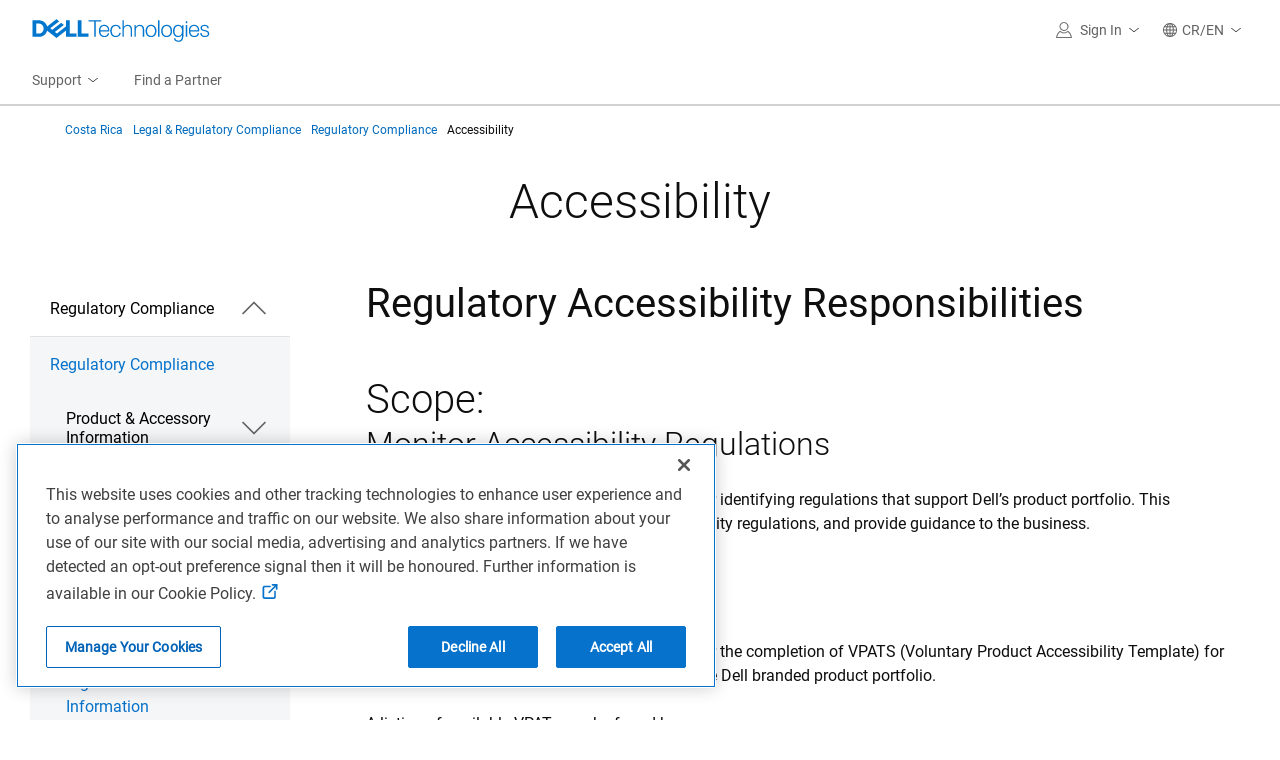

--- FILE ---
content_type: application/javascript
request_url: https://www.dell.com/rAcke5/dD5/oao/FKaggg/9akObhkcV5kw4har/ZklJUVMpdA0/bGluDH/tLPxkB
body_size: 164200
content:
(function(){if(typeof Array.prototype.entries!=='function'){Object.defineProperty(Array.prototype,'entries',{value:function(){var index=0;const array=this;return {next:function(){if(index<array.length){return {value:[index,array[index++]],done:false};}else{return {done:true};}},[Symbol.iterator]:function(){return this;}};},writable:true,configurable:true});}}());(function(){Tb();rY3();Gt3();var EC=function(){return ["\x6c\x65\x6e\x67\x74\x68","\x41\x72\x72\x61\x79","\x63\x6f\x6e\x73\x74\x72\x75\x63\x74\x6f\x72","\x6e\x75\x6d\x62\x65\x72"];};var wC=function(){return EF.apply(this,[F,arguments]);};var tq=function(){return EF.apply(this,[XP,arguments]);};var wn=function(dL){if(J9["document"]["cookie"]){try{var IS=""["concat"](dL,"=");var EL=J9["document"]["cookie"]["split"]('; ');for(var ES=0;ES<EL["length"];ES++){var jE=EL[ES];if(jE["indexOf"](IS)===0){var WF=jE["substring"](IS["length"],jE["length"]);if(WF["indexOf"]('~')!==-1||J9["decodeURIComponent"](WF)["indexOf"]('~')!==-1){return WF;}}}}catch(GE){return false;}}return false;};var ks=function MN(hn,Ox){'use strict';var Px=MN;switch(hn){case DI:{var Qn=Ox[W7];ln.push(jl);var EU=Qn[j2(typeof hU()[Q2(Yc)],QE('',[][[]]))?hU()[Q2(Cq)].call(null,TS,WD,UD):hU()[Q2(EK)](fK,WD,m1)](function(Zf){return YL.apply(this,[Ib,arguments]);});var DG;return DG=EU[hU()[Q2(gs)](cn,Jc,nN)](kS()[MF(nU)](En,R2,qf,Ks,CS({}))),ln.pop(),DG;}break;case Q3:{ln.push(tn);var AU=wE[XU];var AK=lD()[Dc(bE)](x3,nn,XE);for(var HU=qn;nl(HU,AU);HU++){AK+=jF()[XL(kx)].call(null,UU,O9);AU++;}ln.pop();}break;case TJ:{ln.push(Tx);J9[CG()[qD(qf)].call(null,GK,WG)](function(){return MN.apply(this,[Q3,arguments]);},wE[Qs]);ln.pop();}break;case R7:{ln.push(kU);var cs=J9[lD()[Dc(Vq)](Bk,NS,rn)][Vs()[WS(kn)].apply(null,[tK,Hc,rn,CS(CS({})),QC])]?En:wE[wD];var Xn=J9[lD()[Dc(Vq)].call(null,Bk,NS,nU)][lD()[Dc(FN)](zl,SU,Al)]?En:qn;var KN=J9[lD()[Dc(Vq)].call(null,Bk,NS,Kx)][CG()[qD(Wq)].apply(null,[b9,Wl])]?wE[VG]:wE[wD];var Jq=J9[lD()[Dc(Vq)].apply(null,[Bk,NS,WD])][qU(typeof gF()[NE(ZS)],QE(lD()[Dc(bE)].call(null,TS,nn,xU),[][[]]))?gF()[NE(ls)](gs,FF,PG,rG,JF):gF()[NE(zK)].apply(null,[OS,I2,CS(CS(qn)),rG,sK])]?En:qn;var LC=J9[lD()[Dc(Vq)](Bk,NS,mG)][j2(typeof Vs()[WS(kn)],QE([],[][[]]))?Vs()[WS(XC)](tU,wc,M2,mG,hF):Vs()[WS(Qs)](Gf,Rx,Qs,CS([]),cC)]?En:qn;var RV=J9[lD()[Dc(Vq)].apply(null,[Bk,NS,nG])][lD()[Dc(Rs)].call(null,E9,HE,Jl)]?En:qn;var LK=J9[lD()[Dc(Vq)].apply(null,[Bk,NS,CS(qn)])][kS()[MF(Ol)](bl,tl,qF,r2,fl)]?En:wE[wD];var TG=J9[lD()[Dc(Vq)](Bk,NS,Nx)][j2(typeof lD()[Dc(gC)],'undefined')?lD()[Dc(zK)](VN,WV,MS):lD()[Dc(RK)](MJ,PD,bC)]?En:qn;var AE=J9[qU(typeof lD()[Dc(VK)],QE('',[][[]]))?lD()[Dc(Vq)](Bk,NS,fl):lD()[Dc(zK)].apply(null,[SS,xL,fl])][CG()[qD(HL)].call(null,wH,zK)]?En:wE[wD];var Rl=J9[CG()[qD(Ff)].call(null,xE,qF)][ZN()[hV(En)](kL,DL)].bind?En:qn;var U2=J9[lD()[Dc(Vq)](Bk,NS,qn)][qU(typeof CG()[qD(wS)],QE([],[][[]]))?CG()[qD(mK)](k3,Yc):CG()[qD(JF)].call(null,O2,VE)]?En:qn;var ZL=J9[lD()[Dc(Vq)].call(null,Bk,NS,Ll)][hU()[Q2(xN)].apply(null,[Qs,Hc,jA])]?wE[VG]:qn;var LS;var Vx;try{var jG=ln.length;var pL=CS(CS(W7));LS=J9[lD()[Dc(Vq)].apply(null,[Bk,NS,bC])][jF()[XL(RK)](PL,WL)]?En:qn;}catch(Ql){ln.splice(pS(jG,En),Infinity,kU);LS=qn;}try{var Bq=ln.length;var rN=CS([]);Vx=J9[lD()[Dc(Vq)].apply(null,[Bk,NS,BG])][qU(typeof ZN()[hV(BU)],'undefined')?ZN()[hV(Wq)].apply(null,[MS,NH]):ZN()[hV(bl)](TD,Zc)]?En:qn;}catch(H2){ln.splice(pS(Bq,En),Infinity,kU);Vx=qn;}var SC;return ln.pop(),SC=QE(QE(QE(QE(QE(QE(QE(QE(QE(QE(QE(QE(QE(cs,jK(Xn,En)),jK(KN,BS)),jK(Jq,wE[bl])),jK(LC,JF)),jK(RV,XC)),jK(LK,bE)),jK(TG,Cq)),jK(LS,wE[Rx])),jK(Vx,wE[PL])),jK(AE,bl)),jK(Rl,qF)),jK(U2,wE[PD])),jK(ZL,wE[ZC])),SC;}break;case Lb:{ln.push(Hx);try{var JN=ln.length;var Lc=CS(CS(W7));var YN=QE(QE(QE(QE(QE(QE(QE(QE(QE(QE(QE(QE(QE(QE(QE(QE(QE(QE(QE(QE(QE(QE(QE(QE(J9[lD()[Dc(Lq)].apply(null,[bB,qn,ZS])](J9[j2(typeof ZN()[hV(NS)],QE([],[][[]]))?ZN()[hV(bl)].call(null,gC,Ys):ZN()[hV(HE)](kn,AD)][Vs()[WS(PD)](WD,qF,EE,CS(En),nE)]),jK(J9[qU(typeof lD()[Dc(tN)],'undefined')?lD()[Dc(Lq)](bB,qn,zK):lD()[Dc(zK)].apply(null,[Ex,nn,CS(En)])](J9[ZN()[hV(HE)](kn,AD)][j2(typeof lD()[Dc(Tq)],QE('',[][[]]))?lD()[Dc(zK)](SK,zx,ZS):lD()[Dc(nn)](bP,FE,Iq)]),fB[jF()[XL(OS)].apply(null,[D2,Yk])]())),jK(J9[lD()[Dc(Lq)].apply(null,[bB,qn,CS(En)])](J9[j2(typeof ZN()[hV(OS)],'undefined')?ZN()[hV(bl)].apply(null,[UL,ED]):ZN()[hV(HE)](kn,AD)][CG()[qD(NS)].apply(null,[Gx,mF])]),wE[UG])),jK(J9[lD()[Dc(Lq)].call(null,bB,qn,CS(CS([])))](J9[ZN()[hV(HE)](kn,AD)][qU(typeof ZN()[hV(A2)],'undefined')?ZN()[hV(xU)](nc,MC):ZN()[hV(bl)](ED,SU)]),wD)),jK(J9[lD()[Dc(Lq)].call(null,bB,qn,bl)](J9[qU(typeof jF()[XL(rn)],QE('',[][[]]))?jF()[XL(gs)](Kx,f3):jF()[XL(XC)](Qx,lL)][Vs()[WS(HS)](sE,JF,ZS,vS,GN)]),JF)),jK(J9[lD()[Dc(Lq)].call(null,bB,qn,CS(CS([])))](J9[ZN()[hV(HE)](kn,AD)][hU()[Q2(SU)](EE,Fc,C7)]),XC)),jK(J9[lD()[Dc(Lq)].call(null,bB,qn,pU)](J9[ZN()[hV(HE)](kn,AD)][hU()[Q2(XS)].apply(null,[xN,kf,dF])]),fB[hU()[Q2(Hs)](kn,CS(CS(qn)),cK)]())),jK(J9[lD()[Dc(Lq)](bB,qn,wl)](J9[ZN()[hV(HE)].call(null,kn,AD)][CG()[qD(Iq)](DF,Rs)]),wE[M2])),jK(J9[lD()[Dc(Lq)].call(null,bB,qn,Kx)](J9[ZN()[hV(HE)](kn,AD)][hU()[Q2(PG)](XU,AL,gK)]),fG)),jK(J9[qU(typeof lD()[Dc(bC)],QE('',[][[]]))?lD()[Dc(Lq)](bB,qn,EE):lD()[Dc(zK)](WU,Cc,Nc)](J9[ZN()[hV(HE)](kn,AD)][jF()[XL(qL)](UE,K3)]),Vq)),jK(J9[j2(typeof lD()[Dc(ZU)],QE([],[][[]]))?lD()[Dc(zK)].apply(null,[tG,pN,XC]):lD()[Dc(Lq)](bB,qn,nq)](J9[j2(typeof ZN()[hV(ZU)],QE([],[][[]]))?ZN()[hV(bl)](BE,C2):ZN()[hV(HE)].call(null,kn,AD)][CG()[qD(wS)].call(null,pK,fG)]),bl)),jK(J9[lD()[Dc(Lq)].apply(null,[bB,qn,Lq])](J9[ZN()[hV(HE)](kn,AD)][hU()[Q2(qL)](rq,qx,fN)]),qF)),jK(J9[lD()[Dc(Lq)].call(null,bB,qn,Tq)](J9[ZN()[hV(HE)](kn,AD)][lD()[Dc(pN)](nJ,HS,bE)]),wE[PD])),jK(J9[lD()[Dc(Lq)].apply(null,[bB,qn,cq])](J9[qU(typeof ZN()[hV(cn)],'undefined')?ZN()[hV(HE)](kn,AD):ZN()[hV(bl)](xN,FK)][jF()[XL(Wq)](Es,UH)]),zK)),jK(J9[lD()[Dc(Lq)].apply(null,[bB,qn,Cq])](J9[ZN()[hV(HE)].call(null,kn,AD)][ZN()[hV(pN)].call(null,gS,Bb)]),fB[jF()[XL(mK)](OS,Lk)]())),jK(J9[j2(typeof lD()[Dc(ls)],'undefined')?lD()[Dc(zK)](LU,Iq,kn):lD()[Dc(Lq)].apply(null,[bB,qn,xU])](J9[ZN()[hV(HE)].apply(null,[kn,AD])][j2(typeof jF()[XL(xU)],'undefined')?jF()[XL(XC)](SF,tU):jF()[XL(Vn)](cN,CY)]),L4)),jK(J9[lD()[Dc(Lq)].call(null,bB,qn,Nc)](J9[qU(typeof ZN()[hV(bp)],QE('',[][[]]))?ZN()[hV(HE)](kn,AD):ZN()[hV(bl)](W4,WW)][CG()[qD(bR)](k6,pN)]),wE[Bg])),jK(J9[lD()[Dc(Lq)](bB,qn,nq)](J9[j2(typeof ZN()[hV(zK)],'undefined')?ZN()[hV(bl)].apply(null,[Nd,fv]):ZN()[hV(HE)](kn,AD)][lD()[Dc(gS)].call(null,mB,P8,wT)]),fB[lD()[Dc(SU)](EA,cn,mG)]())),jK(J9[lD()[Dc(Lq)](bB,qn,CS(qn))](J9[ZN()[hV(HE)].apply(null,[kn,AD])][j2(typeof ZN()[hV(X6)],QE('',[][[]]))?ZN()[hV(bl)](NT,rq):ZN()[hV(gS)].apply(null,[wl,H6])]),fK)),jK(J9[lD()[Dc(Lq)](bB,qn,Fc)](J9[ZN()[hV(HE)].apply(null,[kn,AD])][qU(typeof hU()[Q2(bE)],'undefined')?hU()[Q2(ZC)].call(null,O4,fG,SH):hU()[Q2(Cq)].apply(null,[V5,bE,HR])]),wE[PG])),jK(J9[lD()[Dc(Lq)](bB,qn,HS)](J9[ZN()[hV(HE)](kn,AD)][jF()[XL(Wg)](Lz,Z3)]),Bg)),jK(J9[lD()[Dc(Lq)](bB,qn,fl)](J9[qU(typeof ZN()[hV(cn)],'undefined')?ZN()[hV(HE)](kn,AD):ZN()[hV(bl)].apply(null,[Cp,sg])][ZN()[hV(SU)](L8,pg)]),VG)),jK(J9[lD()[Dc(Lq)](bB,qn,Ll)](J9[ZN()[hV(HE)].call(null,kn,AD)][hU()[Q2(Wq)](Hz,JF,dv)]),Rx)),jK(J9[lD()[Dc(Lq)].apply(null,[bB,qn,gC])](J9[hU()[Q2(PL)](kf,HS,p9)][j2(typeof hU()[Q2(bp)],'undefined')?hU()[Q2(Cq)](SW,CS(qn),Nr):hU()[Q2(wD)].call(null,nc,CS(CS({})),jb)]),nG)),jK(J9[lD()[Dc(Lq)](bB,qn,Iq)](J9[jF()[XL(gs)](Kx,f3)][qU(typeof ZN()[hV(pW)],QE('',[][[]]))?ZN()[hV(XS)].call(null,WD,Yt):ZN()[hV(bl)](Jc,Xz)]),rn));var vT;return ln.pop(),vT=YN,vT;}catch(Nv){ln.splice(pS(JN,En),Infinity,Hx);var kw;return ln.pop(),kw=wE[wD],kw;}ln.pop();}break;case Jt:{var S0=Ox[W7];ln.push(sr);var mj=lD()[Dc(bE)].apply(null,[PB,nn,WX]);var kp=gF()[NE(Kx)].call(null,nU,xR,CS(CS([])),PD,qF);var vg=qn;var xz=S0[j2(typeof m5()[Qv(Cq)],QE([],[][[]]))?m5()[Qv(BS)](EW,Ar,TD,kn):m5()[Qv(ZS)](Hz,qF,Br,Hc)]();while(nl(vg,xz[qU(typeof hU()[Q2(WG)],'undefined')?hU()[Q2(En)](mG,nU,JC):hU()[Q2(Cq)](OW,En,J0)])){if(wg(kp[hU()[Q2(pW)](qF,HL,mz)](xz[jF()[XL(wD)].call(null,qx,Vl)](vg)),qn)||wg(kp[hU()[Q2(pW)](qF,CS(qn),mz)](xz[jF()[XL(wD)](qx,Vl)](QE(vg,En))),wE[wD])){mj+=En;}else{mj+=fB[hU()[Q2(pU)](VM,XC,Ef)]();}vg=QE(vg,BS);}var vj;return ln.pop(),vj=mj,vj;}break;case vH:{var br;var E0;ln.push(jp);var CX;for(br=wE[wD];nl(br,Ox[hU()[Q2(En)].call(null,mG,AX,sC)]);br+=En){CX=Ox[br];}E0=CX[qU(typeof lD()[Dc(ST)],'undefined')?lD()[Dc(Sw)].call(null,Av,J5,CS([])):lD()[Dc(zK)].call(null,Bp,FK,Hc)]();if(J9[lD()[Dc(Vq)](YK,NS,xL)].bmak[ZN()[hV(Od)](AX,q8)][E0]){J9[lD()[Dc(Vq)](YK,NS,PD)].bmak[ZN()[hV(Od)](AX,q8)][E0].apply(J9[qU(typeof lD()[Dc(vS)],'undefined')?lD()[Dc(Vq)].apply(null,[YK,NS,Vz]):lD()[Dc(zK)].apply(null,[z4,pN,ZS])].bmak[j2(typeof ZN()[hV(kx)],QE('',[][[]]))?ZN()[hV(bl)].apply(null,[pW,cX]):ZN()[hV(Od)](AX,q8)],CX);}ln.pop();}break;}};var b0=function(){return kW.apply(this,[QJ,arguments]);};var YL=function g8(IM,Ur){'use strict';var rp=g8;switch(IM){case FP:{ln.push(dF);var m0=hU()[Q2(Al)](xw,bl,LL);try{var cz=ln.length;var v0=CS({});if(J9[ZN()[hV(HE)](kn,A5)][lD()[Dc(cq)](Lk,Cq,tN)]&&J9[qU(typeof ZN()[hV(nq)],'undefined')?ZN()[hV(HE)].call(null,kn,A5):ZN()[hV(bl)](Xz,N6)][lD()[Dc(cq)](Lk,Cq,mG)][qn]){var Ng=j2(J9[qU(typeof ZN()[hV(ST)],'undefined')?ZN()[hV(HE)].call(null,kn,A5):ZN()[hV(bl)](XM,cw)][lD()[Dc(cq)](Lk,Cq,bX)][qU(typeof hU()[Q2(PG)],QE('',[][[]]))?hU()[Q2(z4)](Jl,nU,Os):hU()[Q2(Cq)].call(null,mR,CS(CS({})),Sw)](wE[AL]),J9[ZN()[hV(HE)].apply(null,[kn,A5])][lD()[Dc(cq)].apply(null,[Lk,Cq,CS({})])][qn]);var KW=Ng?jF()[XL(BS)](Iq,QG):jF()[XL(qn)].call(null,xL,Hl);var sv;return ln.pop(),sv=KW,sv;}else{var H4;return ln.pop(),H4=m0,H4;}}catch(hv){ln.splice(pS(cz,En),Infinity,dF);var GW;return ln.pop(),GW=m0,GW;}ln.pop();}break;case XH:{ln.push(mR);try{var Nw=ln.length;var Qp=CS([]);var zW=qn;var w4=J9[ZN()[hV(wD)](GT,nF)][ZN()[hV(rq)].call(null,xU,TT)](J9[hU()[Q2(xU)].call(null,mr,wD,fx)][ZN()[hV(En)](kL,cU)],QW()[BT(VG)](Tz,WD,JF,fK,r0,xU));if(w4){zW++;CS(CS(w4[j2(typeof lD()[Dc(Hc)],QE([],[][[]]))?lD()[Dc(zK)](Hz,Tp,bC):lD()[Dc(Hc)](tE,qL,Nc)]))&&sz(w4[lD()[Dc(Hc)](tE,qL,CS(CS(qn)))][m5()[Qv(qF)].apply(null,[r4,fG,Sv,qf])]()[hU()[Q2(pW)](qF,dp,z0)](ZN()[hV(U4)](Hd,VL)),g6(En))&&zW++;}var vz=zW[m5()[Qv(qF)](r4,fG,Sv,k0)]();var z8;return ln.pop(),z8=vz,z8;}catch(tM){ln.splice(pS(Nw,En),Infinity,mR);var QT;return QT=hU()[Q2(Al)](xw,t8,HD),ln.pop(),QT;}ln.pop();}break;case nA:{ln.push(tN);if(J9[lD()[Dc(Vq)](KE,NS,Qs)][lD()[Dc(Ff)].apply(null,[IT,bX,Jl])]){if(J9[ZN()[hV(wD)](GT,C8)][ZN()[hV(rq)](xU,pN)](J9[lD()[Dc(Vq)](KE,NS,Vq)][lD()[Dc(Ff)].call(null,IT,bX,pW)][ZN()[hV(En)](kL,Ej)],lD()[Dc(O6)].apply(null,[tg,q5,Tf]))){var fp;return fp=j2(typeof jF()[XL(BG)],QE([],[][[]]))?jF()[XL(XC)](vw,XU):jF()[XL(BS)](Iq,wM),ln.pop(),fp;}var AT;return AT=ZN()[hV(Ll)].apply(null,[HR,TW]),ln.pop(),AT;}var WT;return WT=qU(typeof hU()[Q2(L4)],QE([],[][[]]))?hU()[Q2(Al)].call(null,xw,Al,bT):hU()[Q2(Cq)](lW,Ol,v6),ln.pop(),WT;}break;case TI:{var vd;ln.push(xL);return vd=CS(D5(ZN()[hV(En)](kL,zf),J9[lD()[Dc(Vq)](Yn,NS,bp)][CG()[qD(HL)](VT,zK)][lD()[Dc(z4)].call(null,gz,VG,PG)][ZN()[hV(fl)](EE,t6)])||D5(j2(typeof ZN()[hV(kf)],QE('',[][[]]))?ZN()[hV(bl)](M0,rf):ZN()[hV(En)](kL,zf),J9[lD()[Dc(Vq)].apply(null,[Yn,NS,CS(CS(qn))])][CG()[qD(HL)](VT,zK)][lD()[Dc(z4)].call(null,gz,VG,Jl)][CG()[qD(fl)].apply(null,[jw,Pg])])),ln.pop(),vd;}break;case U9:{ln.push(rz);try{var YT=ln.length;var qX=CS(w7);var W6=new (J9[lD()[Dc(Vq)](bx,NS,nU)][qU(typeof CG()[qD(WX)],'undefined')?CG()[qD(HL)].apply(null,[Pn,zK]):CG()[qD(JF)].call(null,xd,xR)][lD()[Dc(z4)](QR,VG,Kx)][ZN()[hV(fl)].call(null,EE,xf)])();var cW=new (J9[lD()[Dc(Vq)].call(null,bx,NS,vS)][CG()[qD(HL)].call(null,Pn,zK)][qU(typeof lD()[Dc(Vq)],QE('',[][[]]))?lD()[Dc(z4)](QR,VG,VG):lD()[Dc(zK)].apply(null,[zp,FW,fK])][CG()[qD(fl)].call(null,DE,Pg)])();var bg;return ln.pop(),bg=CS({}),bg;}catch(Rd){ln.splice(pS(YT,En),Infinity,rz);var D0;return D0=j2(Rd[jF()[XL(qF)](Rx,Y1)][hU()[Q2(rG)].call(null,gM,Ll,vC)],ZN()[hV(gs)](Ar,Ac)),ln.pop(),D0;}ln.pop();}break;case XP:{ln.push(pR);if(CS(J9[qU(typeof lD()[Dc(XC)],'undefined')?lD()[Dc(Vq)](LL,NS,CS([])):lD()[Dc(zK)](dj,S6,qx)][hU()[Q2(Tf)].apply(null,[Vq,CS(CS({})),xD])])){var hd=j2(typeof J9[lD()[Dc(Vq)].apply(null,[LL,NS,Jc])][ZN()[hV(Ff)](gC,ZW)],m5()[Qv(qn)](TR,Vq,S4,vS))?jF()[XL(BS)](Iq,Ed):ZN()[hV(Ll)](HR,mg);var fW;return ln.pop(),fW=hd,fW;}var PR;return PR=hU()[Q2(Al)].call(null,xw,bl,np),ln.pop(),PR;}break;case jk:{ln.push(AX);var Pr=hU()[Q2(Vq)].call(null,pz,CS(En),Z4);var qr=CS([]);try{var k5=ln.length;var XT=CS(CS(W7));var ZR=qn;try{var DX=J9[CG()[qD(Ff)].apply(null,[sE,qF])][ZN()[hV(En)](kL,xT)][m5()[Qv(qF)](r4,fG,H8,kn)];J9[ZN()[hV(wD)](GT,zf)][ZN()[hV(qF)](p5,Y1)](DX)[m5()[Qv(qF)](r4,fG,H8,kx)]();}catch(ld){ln.splice(pS(k5,En),Infinity,AX);if(ld[lD()[Dc(xU)](J8,O6,ls)]&&j2(typeof ld[lD()[Dc(xU)].call(null,J8,O6,BG)],jF()[XL(VG)].apply(null,[XU,VM]))){ld[lD()[Dc(xU)](J8,O6,gC)][lD()[Dc(nG)](hf,gS,qn)](qU(typeof lD()[Dc(XU)],QE('',[][[]]))?lD()[Dc(Tf)](qz,ST,vS):lD()[Dc(zK)](NT,sw,Ol))[Vs()[WS(bE)](L0,Cq,nU,CS(CS(En)),tp)](function(Jg){ln.push(dd);if(Jg[lD()[Dc(fl)](TL,Wg,xL)](lD()[Dc(vv)].apply(null,[Bk,L4,CS(CS(qn))]))){qr=CS(CS({}));}if(Jg[lD()[Dc(fl)](TL,Wg,UE)](lD()[Dc(tN)].call(null,wf,X6,CS({})))){ZR++;}ln.pop();});}}Pr=j2(ZR,JF)||qr?jF()[XL(BS)].call(null,Iq,nE):jF()[XL(qn)].call(null,xL,X0);}catch(B4){ln.splice(pS(k5,En),Infinity,AX);Pr=CG()[qD(fK)](XR,Hs);}var l5;return ln.pop(),l5=Pr,l5;}break;case VZ:{ln.push(w6);var pv=hU()[Q2(Al)].apply(null,[xw,CS({}),Sl]);try{var qw=ln.length;var Ud=CS({});pv=qU(typeof J9[hU()[Q2(tN)](I8,CS(En),SL)],m5()[Qv(qn)].call(null,TR,Vq,PW,bl))?jF()[XL(BS)](Iq,Un):jF()[XL(qn)](xL,vs);}catch(YX){ln.splice(pS(qw,En),Infinity,w6);pv=CG()[qD(fK)](DD,Hs);}var IR;return ln.pop(),IR=pv,IR;}break;case BA:{ln.push(d5);var d4=hU()[Q2(Al)](xw,qx,Lf);try{var Dz=ln.length;var xv=CS({});d4=J9[j2(typeof lD()[Dc(mG)],QE([],[][[]]))?lD()[Dc(zK)](Ff,nn,JF):lD()[Dc(qf)].call(null,Lk,Hc,dp)][ZN()[hV(En)](kL,RT)][ZN()[hV(rG)].apply(null,[Kx,AG])](lD()[Dc(AX)](bU,xU,Tf))?qU(typeof jF()[XL(kn)],QE([],[][[]]))?jF()[XL(BS)].call(null,Iq,rD):jF()[XL(XC)].call(null,sR,hM):jF()[XL(qn)](xL,x3);}catch(Zr){ln.splice(pS(Dz,En),Infinity,d5);d4=CG()[qD(fK)](zN,Hs);}var wX;return ln.pop(),wX=d4,wX;}break;case pP:{ln.push(m8);var Mg=hU()[Q2(Al)].call(null,xw,PD,wK);try{var TX=ln.length;var Eg=CS(w7);Mg=qU(typeof J9[QW()[BT(Rx)](MS,Vq,rG,kf,jw,pU)],m5()[Qv(qn)](TR,Vq,Kp,dp))?jF()[XL(BS)](Iq,RD):jF()[XL(qn)].call(null,xL,Cf);}catch(z5){ln.splice(pS(TX,En),Infinity,m8);Mg=CG()[qD(fK)](jq,Hs);}var Jv;return ln.pop(),Jv=Mg,Jv;}break;case HZ:{ln.push(gd);var QM=D5(hU()[Q2(qf)].call(null,bR,CS(CS([])),JU),J9[j2(typeof lD()[Dc(Qs)],'undefined')?lD()[Dc(zK)].call(null,WD,Iz,HL):lD()[Dc(Vq)](Dx,NS,Vz)])||sz(J9[ZN()[hV(HE)].call(null,kn,RL)][hU()[Q2(AX)](HR,UG,mU)],qn)||sz(J9[j2(typeof ZN()[hV(En)],'undefined')?ZN()[hV(bl)](xU,tU):ZN()[hV(HE)](kn,RL)][j2(typeof ZN()[hV(Ff)],'undefined')?ZN()[hV(bl)](AM,Xz):ZN()[hV(Nx)](XC,GK)],qn);var mX=J9[lD()[Dc(Vq)].call(null,Dx,NS,CS(CS(qn)))][hU()[Q2(bX)](HL,PD,IL)](gF()[NE(nG)](vp,DM,wD,qf,Hc))[jF()[XL(tN)].call(null,Jl,kv)];var jM=J9[lD()[Dc(Vq)](Dx,NS,Tq)][hU()[Q2(bX)].apply(null,[HL,VG,IL])](j2(typeof CG()[qD(Cc)],'undefined')?CG()[qD(JF)](D4,n0):CG()[qD(Nx)].apply(null,[pE,Kx]))[jF()[XL(tN)](Jl,kv)];var xW=J9[lD()[Dc(Vq)](Dx,NS,dp)][qU(typeof hU()[Q2(XC)],QE([],[][[]]))?hU()[Q2(bX)](HL,CS(CS(qn)),IL):hU()[Q2(Cq)].call(null,NR,ST,O4)](jF()[XL(qf)].apply(null,[P8,mC]))[qU(typeof jF()[XL(nG)],QE([],[][[]]))?jF()[XL(tN)].apply(null,[Jl,kv]):jF()[XL(XC)].call(null,jf,Vr)];var c6;return c6=lD()[Dc(bE)].call(null,Mx,nn,Jc)[kS()[MF(qn)].call(null,bE,Rv,wT,bv,nc)](QM?jF()[XL(BS)](Iq,Fq):jF()[XL(qn)].call(null,xL,Sq),kS()[MF(nU)].apply(null,[En,fN,PL,Ks,CS(qn)]))[kS()[MF(qn)].call(null,bE,Rv,Cc,bv,Ol)](mX?jF()[XL(BS)].apply(null,[Iq,Fq]):jF()[XL(qn)](xL,Sq),kS()[MF(nU)].apply(null,[En,fN,Iq,Ks,bC]))[kS()[MF(qn)](bE,Rv,PD,bv,WX)](jM?jF()[XL(BS)](Iq,Fq):jF()[XL(qn)].apply(null,[xL,Sq]),kS()[MF(nU)](En,fN,XU,Ks,Es))[kS()[MF(qn)].call(null,bE,Rv,rq,bv,CS(En))](xW?jF()[XL(BS)].apply(null,[Iq,Fq]):jF()[XL(qn)].call(null,xL,Sq)),ln.pop(),c6;}break;case rH:{ln.push(Qr);try{var lr=ln.length;var r8=CS({});var O5=qn;var j6=J9[ZN()[hV(wD)].apply(null,[GT,qv])][ZN()[hV(rq)].call(null,xU,Ex)](J9[jF()[XL(L4)](O4,Yq)],j2(typeof ZN()[hV(zK)],QE('',[][[]]))?ZN()[hV(bl)].apply(null,[Ol,xR]):ZN()[hV(kf)](T6,RN));if(j6){O5++;if(j6[jF()[XL(PL)](Wq,mC)]){j6=j6[jF()[XL(PL)].call(null,Wq,mC)];O5+=QE(jK(j6[hU()[Q2(En)].apply(null,[mG,HE,hI])]&&j2(j6[hU()[Q2(En)].call(null,mG,CS(qn),hI)],En),wE[VG]),jK(j6[qU(typeof hU()[Q2(Ff)],QE([],[][[]]))?hU()[Q2(rG)].apply(null,[gM,Hc,Us]):hU()[Q2(Cq)](qW,L8,b8)]&&j2(j6[hU()[Q2(rG)].apply(null,[gM,Nx,Us])],ZN()[hV(kf)].apply(null,[T6,RN])),BS));}}var Zj;return Zj=O5[m5()[Qv(qF)](r4,fG,QC,xU)](),ln.pop(),Zj;}catch(lz){ln.splice(pS(lr,En),Infinity,Qr);var Dj;return Dj=hU()[Q2(Al)].call(null,xw,ZS,GS),ln.pop(),Dj;}ln.pop();}break;case f9:{var L5=Ur[W7];ln.push(DW);var E6;return E6=J9[ZN()[hV(wD)](GT,r5)][qU(typeof ZN()[hV(nq)],'undefined')?ZN()[hV(rq)].apply(null,[xU,Rf]):ZN()[hV(bl)](C6,r5)](J9[ZN()[hV(HE)].apply(null,[kn,hR])][jF()[XL(XU)](PG,fL)],L5),ln.pop(),E6;}break;case WY:{ln.push(kU);var sd=function(L5){return g8.apply(this,[f9,arguments]);};var dw=[qU(typeof lD()[Dc(BG)],'undefined')?lD()[Dc(cq)](xG,Cq,Cc):lD()[Dc(zK)](hw,Td,t8),CG()[qD(xL)].apply(null,[Rc,Tf])];var H5=dw[hU()[Q2(EK)](fK,Lq,Uf)](function(nM){ln.push(D8);var Xv=sd(nM);if(CS(CS(Xv))&&CS(CS(Xv[lD()[Dc(Hc)](Df,qL,Jc)]))&&CS(CS(Xv[lD()[Dc(Hc)].apply(null,[Df,qL,CS(qn)])][m5()[Qv(qF)](r4,fG,hg,fK)]))){Xv=Xv[lD()[Dc(Hc)].call(null,Df,qL,CS(CS([])))][m5()[Qv(qF)](r4,fG,hg,ls)]();var s8=QE(j2(Xv[hU()[Q2(pW)](qF,Nc,B6)](jF()[XL(bX)](L4,XG)),g6(En)),jK(J9[lD()[Dc(Lq)].apply(null,[RF,qn,VG])](sz(Xv[hU()[Q2(pW)](qF,CS([]),B6)](lD()[Dc(nq)](H0,xL,Iq)),g6(wE[VG]))),wE[VG]));var Gd;return ln.pop(),Gd=s8,Gd;}else{var K4;return K4=hU()[Q2(Al)].call(null,xw,Ol,IT),ln.pop(),K4;}ln.pop();});var K0;return K0=H5[hU()[Q2(gs)].apply(null,[cn,Vz,fN])](lD()[Dc(bE)].apply(null,[TS,nn,wD])),ln.pop(),K0;}break;case dZ:{ln.push(Br);throw new (J9[ZN()[hV(gs)](Ar,E2)])(QW()[BT(kn)](vv,Lq,cM,wD,vD,kf));}break;case HV:{var MT=Ur[W7];var N0=Ur[w7];ln.push(f5);if(Wd(N0,null)||sz(N0,MT[j2(typeof hU()[Q2(ls)],QE('',[][[]]))?hU()[Q2(Cq)].apply(null,[gw,fG,Oz]):hU()[Q2(En)](mG,Vz,vD)]))N0=MT[hU()[Q2(En)].call(null,mG,fl,vD)];for(var Y8=qn,fd=new (J9[CG()[qD(bE)](Ow,XU)])(N0);nl(Y8,N0);Y8++)fd[Y8]=MT[Y8];var K6;return ln.pop(),K6=fd,K6;}break;case sQ:{var Yp=Ur[W7];var Dp=Ur[w7];ln.push(XS);var LW=Wd(null,Yp)?null:bj(m5()[Qv(qn)].call(null,TR,Vq,jW,xw),typeof J9[j2(typeof ZN()[hV(BS)],'undefined')?ZN()[hV(bl)](v8,C4):ZN()[hV(fG)](pf,V5)])&&Yp[J9[ZN()[hV(fG)](pf,V5)][j2(typeof lD()[Dc(O6)],QE('',[][[]]))?lD()[Dc(zK)](pT,v5,CS(En)):lD()[Dc(ls)](U5,OS,CS({}))]]||Yp[j2(typeof lD()[Dc(wD)],'undefined')?lD()[Dc(zK)](hp,Ys,X6):lD()[Dc(ZS)].apply(null,[GR,HL,ls])];if(bj(null,LW)){var Nj,pX,v4,Gj,qT=[],Mp=CS(fB[hU()[Q2(pU)](VM,CS({}),Of)]()),Kv=CS(fB[jF()[XL(OS)](D2,Rf)]());try{var YR=ln.length;var Zz=CS(w7);if(v4=(LW=LW.call(Yp))[Vs()[WS(JF)](cN,JF,qF,Jl,SK)],j2(wE[wD],Dp)){if(qU(J9[j2(typeof ZN()[hV(bX)],QE('',[][[]]))?ZN()[hV(bl)].apply(null,[lX,dT]):ZN()[hV(wD)](GT,fv)](LW),LW)){Zz=CS(W7);return;}Mp=CS(En);}else for(;CS(Mp=(Nj=v4.call(LW))[m5()[Qv(Vq)].call(null,vM,JF,O0,pW)])&&(qT[CG()[qD(wD)](Dd,cr)](Nj[j2(typeof jF()[XL(ls)],QE([],[][[]]))?jF()[XL(XC)].apply(null,[Gr,Md]):jF()[XL(PL)](Wq,Ex)]),qU(qT[hU()[Q2(En)].call(null,mG,Es,qM)],Dp));Mp=CS(qn));}catch(Cd){Kv=CS(qn),pX=Cd;}finally{ln.splice(pS(YR,En),Infinity,XS);try{var Up=ln.length;var Wv=CS(CS(W7));if(CS(Mp)&&bj(null,LW[lD()[Dc(nq)](Fw,xL,L4)])&&(Gj=LW[lD()[Dc(nq)](Fw,xL,ZC)](),qU(J9[ZN()[hV(wD)](GT,fv)](Gj),Gj))){Wv=CS(CS(w7));return;}}finally{ln.splice(pS(Up,En),Infinity,XS);if(Wv){ln.pop();}if(Kv)throw pX;}if(Zz){ln.pop();}}var Ap;return ln.pop(),Ap=qT,Ap;}ln.pop();}break;case f1:{var FX=Ur[W7];ln.push(qL);if(J9[CG()[qD(bE)].call(null,G5,XU)][j2(typeof ZN()[hV(cq)],QE('',[][[]]))?ZN()[hV(bl)](bW,A4):ZN()[hV(bC)].apply(null,[Al,BR])](FX)){var fj;return ln.pop(),fj=FX,fj;}ln.pop();}break;case wJ:{var q0=Ur[W7];return q0;}break;case KI:{ln.push(W5);if(CS(D5(CG()[qD(U4)](lC,lp),J9[qU(typeof ZN()[hV(xU)],'undefined')?ZN()[hV(HE)](kn,W4):ZN()[hV(bl)].call(null,Hg,Gr)]))){var RW;return ln.pop(),RW=null,RW;}var pj=J9[ZN()[hV(HE)](kn,W4)][CG()[qD(U4)].apply(null,[lC,lp])];var k4=pj[qU(typeof ZN()[hV(Vz)],QE([],[][[]]))?ZN()[hV(O4)].call(null,Wq,DU):ZN()[hV(bl)].call(null,Td,sj)];var Kg=pj[Vs()[WS(nG)](cq,wD,UE,PG,OR)];var vX=pj[ZN()[hV(Rx)](RK,zG)];var Pw;return Pw=[k4,j2(Kg,qn)?qn:sz(Kg,qn)?g6(wE[VG]):g6(BS),vX||jF()[XL(c8)].call(null,fM,cC)],ln.pop(),Pw;}break;case zQ:{ln.push(jz);var rW={};var Q6={};try{var LT=ln.length;var zz=CS({});var Qg=new (J9[ZN()[hV(EK)](k0,z0)])(qn,qn)[hU()[Q2(U4)](JF,L8,kr)](gF()[NE(Bg)].call(null,Jl,nE,pW,fK,XC));var fR=Qg[lD()[Dc(Iq)](Pf,fl,fG)](CG()[qD(pW)].call(null,Gc,W0));var Fv=Qg[lD()[Dc(HL)].call(null,Rc,VR,CS(En))](fR[CG()[qD(GT)](FU,gS)]);var B8=Qg[j2(typeof lD()[Dc(WX)],QE('',[][[]]))?lD()[Dc(zK)].apply(null,[P8,G4,Lq]):lD()[Dc(HL)].call(null,Rc,VR,UG)](fR[QW()[BT(fK)](Og,JF,nG,ZC,Uv,Hc)]);rW=PM(n3,[qU(typeof ZN()[hV(PD)],'undefined')?ZN()[hV(pf)].call(null,Cc,Yr):ZN()[hV(bl)].apply(null,[P8,Tw]),Fv,m5()[Qv(UG)](Cr,fG,zX,bE),B8]);var cp=new (J9[ZN()[hV(EK)].apply(null,[k0,z0])])(qn,qn)[j2(typeof hU()[Q2(wT)],QE('',[][[]]))?hU()[Q2(Cq)](Pj,VG,fT):hU()[Q2(U4)].apply(null,[JF,CS({}),kr])](j2(typeof CG()[qD(pW)],QE([],[][[]]))?CG()[qD(JF)](hw,Hp):CG()[qD(AX)](QK,XC));var RM=cp[lD()[Dc(Iq)](Pf,fl,cq)](qU(typeof CG()[qD(Nx)],QE([],[][[]]))?CG()[qD(pW)](Gc,W0):CG()[qD(JF)](Hg,DF));var jg=cp[lD()[Dc(HL)].apply(null,[Rc,VR,PG])](RM[CG()[qD(GT)](FU,gS)]);var hT=cp[lD()[Dc(HL)].apply(null,[Rc,VR,EE])](RM[QW()[BT(fK)].apply(null,[Og,mG,nG,XE,Uv,Qs])]);Q6=PM(n3,[CG()[qD(bX)](Lf,pW),jg,m5()[Qv(dp)](Ij,Vq,zX,Nc),hT]);}finally{ln.splice(pS(LT,En),Infinity,jz);var M8;return M8=PM(n3,[hU()[Q2(xr)](vS,Al,gg),rW[ZN()[hV(pf)].call(null,Cc,Yr)]||null,m5()[Qv(bp)].apply(null,[SK,qF,Qr,Vq]),rW[m5()[Qv(UG)](Cr,fG,zX,OS)]||null,ZN()[hV(tN)].call(null,Nc,wG),Q6[CG()[qD(bX)](Lf,pW)]||null,CG()[qD(vv)](L2,Vn),Q6[m5()[Qv(dp)](Ij,Vq,zX,gC)]||null]),ln.pop(),M8;}ln.pop();}break;case qP:{var SM=Ur[W7];ln.push(n6);if(j2([QW()[BT(L4)].call(null,R8,CS({}),XC,bX,Np,HS),j2(typeof lD()[Dc(z4)],'undefined')?lD()[Dc(zK)](QX,g5,gC):lD()[Dc(Hs)].call(null,mB,L8,bl),CG()[qD(Ar)](hG,PD)][hU()[Q2(pW)](qF,Fc,jd)](SM[jF()[XL(GT)](FN,ZD)][ZN()[hV(mG)](BS,IL)]),g6(En))){ln.pop();return;}J9[CG()[qD(qf)](k2,WG)](function(){ln.push(rG);var bz=CS({});try{var Kd=ln.length;var rg=CS([]);if(CS(bz)&&SM[jF()[XL(GT)].apply(null,[FN,TS])]&&(SM[jF()[XL(GT)](FN,TS)][j2(typeof jF()[XL(dp)],QE('',[][[]]))?jF()[XL(XC)](wT,Vj):jF()[XL(tN)](Jl,nc)](jF()[XL(nw)](pz,QX))||SM[jF()[XL(GT)].call(null,FN,TS)][jF()[XL(tN)].call(null,Jl,nc)](CG()[qD(O4)].call(null,Gp,PL)))){bz=CS(CS([]));}}catch(Gg){ln.splice(pS(Kd,En),Infinity,rG);SM[jF()[XL(GT)](FN,TS)][qU(typeof hU()[Q2(fG)],'undefined')?hU()[Q2(nX)](XE,Qs,nr):hU()[Q2(Cq)].apply(null,[kU,CS([]),VE])](new (J9[CG()[qD(EK)](t6,vS)])(QW()[BT(Ol)](wT,MS,Cq,Al,FE,WX),PM(n3,[QW()[BT(t8)](Pz,Ff,Cq,pU,HR,vS),CS(CS(w7)),CG()[qD(pf)](MM,O6),CS(w7),gF()[NE(rn)].call(null,xL,Hs,L8,En,fG),CS(CS([]))])));}if(CS(bz)&&j2(SM[qU(typeof hU()[Q2(bC)],'undefined')?hU()[Q2(gz)](Iq,Es,Pv):hU()[Q2(Cq)](zw,z4,I2)],CG()[qD(xr)](j0,bE))){bz=CS(CS({}));}if(bz){SM[jF()[XL(GT)](FN,TS)][hU()[Q2(nX)](XE,Hc,nr)](new (J9[j2(typeof CG()[qD(PD)],'undefined')?CG()[qD(JF)](dR,ng):CG()[qD(EK)].apply(null,[t6,vS])])(j2(typeof lD()[Dc(wD)],QE('',[][[]]))?lD()[Dc(zK)](Pd,T6,k0):lD()[Dc(nX)](Tz,Vn,CS({})),PM(n3,[QW()[BT(t8)].apply(null,[Pz,Nc,Cq,WX,HR,Tf]),CS(W7),CG()[qD(pf)].call(null,MM,O6),CS(CS(W7)),gF()[NE(rn)].apply(null,[xL,Hs,En,bX,fG]),CS(CS({}))])));}ln.pop();},qn);ln.pop();}break;case p1:{ln.push(zd);J9[jF()[XL(L4)](O4,RS)][Vs()[WS(kn)].call(null,tK,Hc,XE,ZC,F8)](lD()[Dc(Rj)](wL,z4,CS([])),function(SM){return g8.apply(this,[qP,arguments]);});ln.pop();}break;case kH:{ln.push(SX);throw new (J9[ZN()[hV(gs)].apply(null,[Ar,hK])])(QW()[BT(kn)](vv,fl,cM,Vq,rF,XC));}break;case UB:{var WR=Ur[W7];var x8=Ur[w7];ln.push(Fc);if(Wd(x8,null)||sz(x8,WR[qU(typeof hU()[Q2(UG)],'undefined')?hU()[Q2(En)](mG,CS(CS(En)),Ed):hU()[Q2(Cq)].apply(null,[tX,Es,WX])]))x8=WR[hU()[Q2(En)](mG,Nc,Ed)];for(var NW=qn,JM=new (J9[j2(typeof CG()[qD(L8)],QE('',[][[]]))?CG()[qD(JF)](XW,hf):CG()[qD(bE)](N5,XU)])(x8);nl(NW,x8);NW++)JM[NW]=WR[NW];var Vd;return ln.pop(),Vd=JM,Vd;}break;case Wb:{var Gw=Ur[W7];var mW=Ur[w7];ln.push(bW);var C0=Wd(null,Gw)?null:bj(m5()[Qv(qn)].apply(null,[TR,Vq,HX,fl]),typeof J9[ZN()[hV(fG)](pf,YD)])&&Gw[J9[ZN()[hV(fG)](pf,YD)][lD()[Dc(ls)](pn,OS,Vz)]]||Gw[j2(typeof lD()[Dc(UE)],QE([],[][[]]))?lD()[Dc(zK)](kT,n4,zK):lD()[Dc(ZS)](RT,HL,nU)];if(bj(null,C0)){var gR,nT,G8,j4,ET=[],zR=CS(qn),tv=CS(En);try{var N8=ln.length;var Y6=CS([]);if(G8=(C0=C0.call(Gw))[Vs()[WS(JF)].call(null,cN,JF,BG,pW,Tv)],j2(qn,mW)){if(qU(J9[ZN()[hV(wD)].apply(null,[GT,Kp])](C0),C0)){Y6=CS(CS({}));return;}zR=CS(En);}else for(;CS(zR=(gR=G8.call(C0))[m5()[Qv(Vq)](vM,JF,l0,rq)])&&(ET[CG()[qD(wD)](gd,cr)](gR[jF()[XL(PL)](Wq,kl)]),qU(ET[hU()[Q2(En)].call(null,mG,XC,Pf)],mW));zR=CS(qn));}catch(T0){tv=CS(qn),nT=T0;}finally{ln.splice(pS(N8,En),Infinity,bW);try{var EM=ln.length;var xX=CS([]);if(CS(zR)&&bj(null,C0[lD()[Dc(nq)](SX,xL,CS([]))])&&(j4=C0[lD()[Dc(nq)](SX,xL,nc)](),qU(J9[qU(typeof ZN()[hV(Iq)],QE('',[][[]]))?ZN()[hV(wD)](GT,Kp):ZN()[hV(bl)](Dg,lW)](j4),j4))){xX=CS(W7);return;}}finally{ln.splice(pS(EM,En),Infinity,bW);if(xX){ln.pop();}if(tv)throw nT;}if(Y6){ln.pop();}}var Lj;return ln.pop(),Lj=ET,Lj;}ln.pop();}break;case KY:{var bd=Ur[W7];ln.push(jl);if(J9[CG()[qD(bE)].call(null,S8,XU)][ZN()[hV(bC)](Al,Cp)](bd)){var T5;return ln.pop(),T5=bd,T5;}ln.pop();}break;case Ib:{var Zf=Ur[W7];var Z8;ln.push(WD);return Z8=J9[ZN()[hV(wD)].call(null,GT,Fz)][ZN()[hV(t8)](bR,Lg)](Zf)[j2(typeof hU()[Q2(FE)],QE('',[][[]]))?hU()[Q2(Cq)].apply(null,[H6,Hc,Mv]):hU()[Q2(EK)](fK,BS,xE)](function(qp){return Zf[qp];})[qn],ln.pop(),Z8;}break;}};var SR=function Ag(AR,rv){var Gz=Ag;var d8=FR(new Number(FY),vf);var ZX=d8;d8.set(AR);for(AR;ZX+AR!=fQ;AR){switch(ZX+AR){case JQ:{var nW=rv[W7];ln.push(tW);var f8=nW[lD()[Dc(M2)](zF,Cc,dp)]||{};f8[ZN()[hV(Rx)](RK,RD)]=jF()[XL(nq)](gz,Ov),delete f8[kS()[MF(11)].call(null,3,662,86,53,CS(CS(1)))],nW[lD()[Dc(M2)].apply(null,[zF,Cc,CS(qn)])]=f8;ln.pop();AR-=Q7;}break;case PA:{J9[ZN()[hV(wD)](GT,rz)][lD()[Dc(gs)](FS,Rj,UE)](Dw,YM,PM(n3,[jF()[XL(PL)](Wq,nJ),UW,qU(typeof lD()[Dc(dp)],QE('',[][[]]))?lD()[Dc(L4)](mD,rn,Cq):lD()[Dc(zK)].call(null,t4,U8,Fc),CS(qn),m5()[Qv(JF)].call(null,XE,rG,Aj,EE),CS(qn),ZN()[hV(Hc)](lp,RG),CS(qn)]));var ZM;return ln.pop(),ZM=Dw[YM],ZM;}break;case GB:{var Dw=rv[W7];AR+=V9;var YM=rv[w7];var UW=rv[vH];ln.push(wp);}break;case XP:{if(qU(DR,undefined)&&qU(DR,null)&&sz(DR[hU()[Q2(En)](mG,AX,bF)],fB[j2(typeof hU()[Q2(Es)],'undefined')?hU()[Q2(Cq)].call(null,JT,qn,cg):hU()[Q2(pU)](VM,CS([]),Vf)]())){try{var A6=ln.length;var jv=CS(CS(W7));var CT=J9[hU()[Q2(XE)](T6,CS(En),rs)](DR)[lD()[Dc(nG)](tD,gS,Bg)](hU()[Q2(UE)](HS,Cc,wd));if(sz(CT[hU()[Q2(En)].call(null,mG,Kx,bF)],XC)){kg=J9[hU()[Q2(wD)](nc,CS(CS([])),Xs)](CT[XC],bl);}}catch(Wz){ln.splice(pS(A6,En),Infinity,Mz);}}AR-=N7;}break;case Wk:{var UT=rv[W7];ln.push(sM);var wv=PM(n3,[qU(typeof jF()[XL(bl)],'undefined')?jF()[XL(M2)](M2,UK):jF()[XL(XC)](nd,md),UT[wE[wD]]]);D5(En,UT)&&(wv[ZN()[hV(qx)].apply(null,[rn,J6])]=UT[wE[VG]]),D5(BS,UT)&&(wv[j2(typeof lD()[Dc(Qs)],QE([],[][[]]))?lD()[Dc(zK)](p5,Sv,ZS):lD()[Dc(PD)].call(null,jb,Bg,CS(CS([])))]=UT[BS],wv[ZN()[hV(Ol)](nw,RG)]=UT[wD]),this[jF()[XL(PG)](NS,kQ)][CG()[qD(wD)](kl,cr)](wv);ln.pop();AR-=dI;}break;case TH:{var Sg=bj(J9[lD()[Dc(Vq)].call(null,RG,NS,AL)][jF()[XL(L4)].apply(null,[O4,OK])][j2(typeof hU()[Q2(Wq)],'undefined')?hU()[Q2(Cq)].apply(null,[Zd,Vz,bC]):hU()[Q2(gM)](Ol,wl,sL)][hU()[Q2(WX)](gC,ls,mf)](lD()[Dc(XS)](OE,vS,bE)),null)?j2(typeof jF()[XL(Yc)],QE('',[][[]]))?jF()[XL(XC)](hX,gg):jF()[XL(BS)].call(null,Iq,Tl):jF()[XL(qn)](xL,gl);var l6=[T8,ER,TM,Ig,j5,fz,Sg];AR-=Bt;var t5=l6[j2(typeof hU()[Q2(HL)],QE('',[][[]]))?hU()[Q2(Cq)].call(null,UE,CS(CS({})),EE):hU()[Q2(gs)].call(null,cn,bX,Xf)](kS()[MF(nU)](En,K8,Kx,Ks,Vz));var rX;return ln.pop(),rX=t5,rX;}break;case Et:{var h8=rv[W7];ln.push(Az);var BM=h8[lD()[Dc(M2)](gl,Cc,kf)]||{};BM[ZN()[hV(Rx)](RK,As)]=jF()[XL(nq)](gz,nR),delete BM[kS()[MF(11)].apply(null,[3,407,78,53,CS(CS(0))])],h8[lD()[Dc(M2)](gl,Cc,XE)]=BM;ln.pop();AR-=KV;}break;case A1:{var pp;return ln.pop(),pp=kg,pp;}break;case O:{ln.push(l0);var T8=J9[lD()[Dc(Vq)](RG,NS,EE)][qU(typeof jF()[XL(NS)],QE([],[][[]]))?jF()[XL(VR)].apply(null,[BU,sn]):jF()[XL(XC)](G0,Zd)]||J9[jF()[XL(L4)].call(null,O4,OK)][j2(typeof jF()[XL(JF)],QE([],[][[]]))?jF()[XL(XC)](qj,C2):jF()[XL(VR)].apply(null,[BU,sn])]?jF()[XL(BS)].apply(null,[Iq,Tl]):jF()[XL(qn)].apply(null,[xL,gl]);var ER=bj(J9[lD()[Dc(Vq)](RG,NS,CS(CS(En)))][jF()[XL(L4)].apply(null,[O4,OK])][hU()[Q2(gM)](Ol,rn,sL)][hU()[Q2(WX)].apply(null,[gC,CS(CS(En)),mf])](qU(typeof CG()[qD(ZC)],QE([],[][[]]))?CG()[qD(Ll)].call(null,gq,Tq):CG()[qD(JF)](Sw,Bz)),null)?qU(typeof jF()[XL(xU)],QE([],[][[]]))?jF()[XL(BS)](Iq,Tl):jF()[XL(XC)](I4,Rf):jF()[XL(qn)].apply(null,[xL,gl]);var TM=bj(typeof J9[ZN()[hV(HE)].apply(null,[kn,xE])][CG()[qD(Ll)].call(null,gq,Tq)],m5()[Qv(qn)](TR,Vq,Sp,pW))&&J9[ZN()[hV(HE)].call(null,kn,xE)][CG()[qD(Ll)](gq,Tq)]?jF()[XL(BS)].call(null,Iq,Tl):jF()[XL(qn)](xL,gl);var Ig=bj(typeof J9[qU(typeof lD()[Dc(z4)],QE('',[][[]]))?lD()[Dc(Vq)](RG,NS,X6):lD()[Dc(zK)].call(null,dM,pT,PG)][CG()[qD(Ll)](gq,Tq)],j2(typeof m5()[Qv(qx)],QE(lD()[Dc(bE)](jj,nn,gC),[][[]]))?m5()[Qv(BS)](OM,Og,qM,kn):m5()[Qv(qn)].apply(null,[TR,Vq,Sp,UG]))?jF()[XL(BS)](Iq,Tl):jF()[XL(qn)](xL,gl);var j5=qU(typeof J9[qU(typeof lD()[Dc(SU)],QE([],[][[]]))?lD()[Dc(Vq)](RG,NS,Fc):lD()[Dc(zK)].call(null,Hr,zj,nc)][CG()[qD(Bj)](QS,L8)],j2(typeof m5()[Qv(Hc)],QE(lD()[Dc(bE)](jj,nn,k0),[][[]]))?m5()[Qv(BS)].apply(null,[Yz,FF,Nz,Hc]):m5()[Qv(qn)](TR,Vq,Sp,EE))||qU(typeof J9[jF()[XL(L4)].call(null,O4,OK)][CG()[qD(Bj)](QS,L8)],m5()[Qv(qn)].apply(null,[TR,Vq,Sp,fG]))?qU(typeof jF()[XL(qF)],'undefined')?jF()[XL(BS)](Iq,Tl):jF()[XL(XC)].call(null,v8,Qz):jF()[XL(qn)](xL,gl);AR+=gY;var fz=bj(J9[lD()[Dc(Vq)](RG,NS,bX)][jF()[XL(L4)](O4,OK)][hU()[Q2(gM)].apply(null,[Ol,CS(CS({})),sL])][hU()[Q2(WX)](gC,fl,mf)](kS()[MF(HS)].apply(null,[bE,F8,vv,Pg,Es])),null)?jF()[XL(BS)].apply(null,[Iq,Tl]):j2(typeof jF()[XL(cn)],'undefined')?jF()[XL(XC)](Rs,Uw):jF()[XL(qn)].apply(null,[xL,gl]);}break;case sI:{ln.push(O2);var D6;return D6=[J9[ZN()[hV(HE)](kn,Gv)][hU()[Q2(Od)].apply(null,[c8,nG,hN])]?J9[qU(typeof ZN()[hV(nc)],'undefined')?ZN()[hV(HE)].call(null,kn,Gv):ZN()[hV(bl)](Uj,UR)][hU()[Q2(Od)].apply(null,[c8,k0,hN])]:lD()[Dc(VR)].apply(null,[J0,pU,gs]),J9[ZN()[hV(HE)].apply(null,[kn,Gv])][CG()[qD(Rj)](Qz,xw)]?J9[ZN()[hV(HE)](kn,Gv)][CG()[qD(Rj)](Qz,xw)]:lD()[Dc(VR)].call(null,J0,pU,Cc),J9[ZN()[hV(HE)].call(null,kn,Gv)][gF()[NE(t8)].apply(null,[XX,p0,Hc,WD,Cq])]?J9[ZN()[hV(HE)].call(null,kn,Gv)][gF()[NE(t8)].apply(null,[XX,p0,WX,BG,Cq])]:lD()[Dc(VR)](J0,pU,O6),bj(typeof J9[ZN()[hV(HE)](kn,Gv)][lD()[Dc(cq)](FT,Cq,CS(En))],m5()[Qv(qn)](TR,Vq,VN,tN))?J9[ZN()[hV(HE)].call(null,kn,Gv)][lD()[Dc(cq)](FT,Cq,zK)][hU()[Q2(En)](mG,PL,BD)]:g6(En)],ln.pop(),D6;}break;case kA:{var DR=rv[W7];ln.push(Mz);var kg;AR-=CA;}break;case Eb:{AR-=TI;return String(...rv);}break;case GQ:{return parseInt(...rv);}break;}}};var Pp=function(Iv){var d6=0;for(var qg=0;qg<Iv["length"];qg++){d6=d6+Iv["charCodeAt"](qg);}return d6;};var p4=function(c0){var Er='';for(var Z0=0;Z0<c0["length"];Z0++){Er+=c0[Z0]["toString"](16)["length"]===2?c0[Z0]["toString"](16):"0"["concat"](c0[Z0]["toString"](16));}return Er;};var IW=function(){return kW.apply(this,[xk,arguments]);};var PX=function(){Oj=["b(yTs$D3;td/pxlh","\n)SZ","\x00AYA","\x00OCB<N6KGY)",":=","\t\nQ7",";4",";[Ss,","Z\fB|N.(OB(&=","*+","ei\v:\x07<_W&G)\x07OGT6X",";","Fs-[*","\'IS:3\n9","D","IF\"\\&XR0S\rsW","\r","r9-BFpE4A\x3fL\f","J\x00GWF",":R\x07\\bC2","^Y20\fWY","m\x07Q,","\x40DP!I\nAG","5_{\b\r","F\t=\t1^",">E","Z","s;M","VZL","[\x40AO","GE H\f","1U","FOUB+(y\x00","0D\'F","\b]RV[\fZ","[ET\b","<lt`z.(ga+\v#uf-\r6\f\"`1j\x3f#S%KQC;U\vBXD\b6HE\b*/OWKsEK|","X","S]\nW","wW\b7","Z","D\t\x40","\x00E\n","3bXG","m\x00ACK\fc","T\f","\\]","f8","+1Q","Y\bF","s,%\"","\bT","4\bLS,\x00","_4S)\r[[E\'Ux\\O5(TW3\x00<","VB\x3fL]\x07OM$^iBZ=M!#EBvU","R","Zy\x00e","ZXQ0TXP","{\fO\f\fK[C+2OX\v-(\x07S","vfx,&i}c-\r!wx34\n$b3d1!kMSA5[\tD^F\n(JG,-AKIuCIkBO","4^","T<OBvE#","TH:_","CXQ Y\rY[","4","8Z\rB},Rr","(jw=$6","ZK)}\\XY","_\x40","0\r\x07","B*","\t,\x00*6Q\\=S3","&","6KAz\b1>NW\b:","ZVB5","3KG\\%\bmY4\x00*%S[\r\x40&AY","4E]VE#","\x40Y\"\'i~>\vL","\x07","Y [V","9","y9crH","+XZ\n[4#\rKRG;t\bF","\b\rL\\O\t2\x40V_7uS\bA\t\v","JRp*L\f","[[HX","\bN","l","\r\x40>PZVP6Q\fZ]2UC\b9U\t\v!O[H*","W+t","","WTX4","(!W\na\v","^W]\'","B2\x00S","\r[#","tL!SgO\n)_8:3Y0W0","HU","JW:<","9A\x40~$\bf*uX","S.<JSV6O","\nW5","V\tG*Z","\"IO","\b`\x07=","E>=a\t\x40\r\x40GYAN\\","\bW[I.2\bHW\b0","Fy\"\t","o7$\"uy","OVI6","/\"^[E*K\tI]^8SX6\v\x3f(i",">\v","(\"xvhy","X\t\x40\v^","BCES\r","\v0nC","2[A6","5\"","\fQ(\x00:_\x07\fF(B[","FC","GS^","6D\\AY","V&\t2HuM!H","KCP6N*[[^","P_\'\rF5","A0","5UZ","__7","G[A7}oEi\t2","\x07Q^\"Z^K=u\x07B\x40N(\n}D)\f,","7\bI^J]","w\n*S\bF\x07\r[(GGK!HGA","\nB\"O[g;]#A\x40D","_KeE({B","EV(\x07.MXT6yAG","U<:9R\fT\nA2^QL%_3,CVL\v",":\x07WF1F.>AYB:N","e>=\'Y\\Yp5\n]RVslIC\t","\b+_[^.M_E=[\f","U1=B1[\b]0","XV","Z","S7\x00+KEW:S\x07","p6D%\x40VE#",",O#\\\v[\"","_\"LZ\v\fX\bO"," [[,",";j","\x40QE\n","\\I\b","#","\"AE","1Q\x00Zj","L]A0H",";,",",","JZO","3\bM_A ","%]K","J","1S<]\b","J","G<PMAb\'\tVS,61X\x07^","H\bIP^","V&R\tCPz\v\'MD8\r,"," Y","&\x00\rBNb&R\n","E\'8sqA\tDm}\x07-TeM#,{|8l6a+{\'8Y\r\'-Iu}$[(#{rYL\x07.Qx7$(2e\rs-(c71>Eo}!G^k,$Jw\x3f4/&ws%s\f\"0^vg8l\"1oEk-,qg/$g-c\'\tv<eeq#}*\vl~{&6/S]=7\t\x07w%Y/2c\x00>G\\em<ovA(\r<{F:6=tB\':Y;,oGg:W(+^Z&x}-$]\'y48B3||uL-\tEta5\v{u.\t6F [\r8y)\rotOw8!^qS\f\x07&k{\f&31}7s<[,16|fT,edk\x07Qw7$(6u\r-(s76.Evn_!m^o,,Jp4$&s%g\f!<^vw8}\"1oEk$-$qg=/&\vw-cV\ts5efe#x*\vo~{26,y].4\x07sY\'2c\x00<m\\wm(mLA&\r<wF=<g\'B\"Y;,AGeW.+tZ\"{|><4]4y78Bo|u8L(#Eva6\x07|_.\tF\'q\r<y1\rjtOw8^ti\f&kw\f636}4g8q,\x3f6vT!egg\x07.Qz7$(6O\rs-(s71>Euo}$W^k,8Jw\x3f4\"&wt%s\r2^vg8k\"1oEo$-,qg)/$x-c\'\tv.<eeq#}*\vo~{&6+y]=4;\x07w%Y,2c\x00\x3fG\\en,ovA.\r<{F8&<g7B\':Y;,oGa:W(+xZ&y}-]\'y7B3b|uL(3Et`%%{u-P/6u7^\x3fRs>lDo&m!otk\x006,s{1*0u%Y\'EFLCzTu\"`n#4{w=(6(kOh;,o\\f6_(!BwX7!/Lw=!\x07\x3fE8q4vb9(!dG#r,m{5$3D6U\"s:9^O\t!m`m,{R\f=\b\nS#\v\v;E:<vffK(#{qAL\x07*w=.:Ss\'=K[E\vH!oti/xu3<$wSs1<m^0}(\vdb\x07.or$=w\'_(b 1oxG}\\eM&6,w=\t>fv\b8s\r(c~eQ\fLXNW\',YtI($\"cqs1<`~FV*!oo0,Y{\v&9Fr\bs\'3`1lS;&Ak ~,{w1+\x07=w\'\\+\x0701>|qK}\fotA4XMw\x3f\n0\x3f\x3fw2\'\b\x001<ozm-ot`\"\rF=$6A\x40Ss%(F\x00e>(!oyzR1,yeN*)XOP8sF\v\x40ve\x3f\tEt\x07+kn6&<\x00u\'s\tQw6MZbf~$dt{&]s=$s%,u4\x00<aTei/MXlR1\n{~\x07+X,Z(Q\t,kve!otk&-N\v&;\ryCI\x00\x406_Lve}(!os]\x00\x07.lr1t$>\v","ZCjY$\x00SB","]CK!Y>LbC#9HW4\f6sQ\tF.","ZcM>Y\x40Pe _B","51!\x07S","YPH\f/r_;\x006","1","CVM\x3f","+Z~J7Y/H","YQ\x3fP","\v\'","^\b++M","X!IB-5*B\tQ\tz&BRV"];};var V6=function(AW){var A8=['text','search','url','email','tel','number'];AW=AW["toLowerCase"]();if(A8["indexOf"](AW)!==-1)return 0;else if(AW==='password')return 1;else return 2;};var nl=function(Rp,YW){return Rp<YW;};var C5=function(){return EF.apply(this,[rI,arguments]);};var Iw=function(){return ["O0*5\x07\f6T","J{~q","7P-+V","m2Uu,","pOK+8)IE,d &P.DW#\"!",")2#;e%T&EP$85","5","#\x3f\bI015\\# E#R","Z>(4\v-%","0A/\x00T%SW>$#\x00_","mqK\\&0n\rZv\x00 ,!","3A/\vS2CU.","(H0&$/#u/R",")\rEOv(&",":* \f&U\tBD","\b0C,","Y","B>C","\r Z=AVLV8l\bI<0.","I&43\v0","DO\\$","CC/","4\\","F","R+T:EZ","Y\x00C^+8)","`X<-f1Y8i(\x00Bq,\nEQ8zxf#C(7$","]\\(\'/.I+ \x073P.","\nBXn#(2\t","]\'\"\b","\"R>\fA3F\\\')(","Y/E^XX>#4A\rC:7a\x00\r7:X\x07N\\j-fF"," E",",=,\f\r/","OM #\f\fB+7,\"\\/",">","v_","\v-W",".4\bG",", -4_XXM3","\x07M/ #\f\fX-=","f#\vSY\x07)\"\b\b\f( \x071\tB[CWj\b\x3f\bA6\'a\"\v-Zj)^KK3","D","(#\x00O:(\x07/c+^","g_","B2!2$T","R%\vQG",">\fr\r","!C]/:/\f\f+/\x07-Ej!RSI>%)Ia0 4\x07","6B:\x00YN`#)*","\rP<\fPEK","DXX-)","&_.\nE","OO&","OM)\'I,7\r4B/sK","_:*%,\x07\"R%\v","/$!,U/","ET\t$\'*C;!","\n^:%5\v0&B/dDX&/\f\fC*0","\"KK/(\x07M&4\b&C",".C+","","CM","\bx6)$7\x00\vC\x00O","TuX.#M,*\'UuA,m=I_&A67$","*B\vE","EJ>\b\'\b","\x00ODJ##(","c9\"2\r&T$&V\x00KJ","*%%","_:*%#\x070B+R","n/z_U/","-BC OW.#4","Y<,21E","\'2","u+R","\"\x00Z:6\v\"]\x3fC","~(R","h.R]\\((4\bI-2\f t2\x00TEK","CJ%+Y+w\x00\r*G/","\\:6\'.P$R",".\x00CF","C\\$8\b\rX7","\x00\v7Hj5[OK","\vg60l\x07\f7T-^^\\j\'","X+42TMl","]#\x3f6\x00O79\r\x073E#\nY","*$","9^!","0Z","_# #","\"EZ!;\'\f\f( \n","\r^","\t\x077~=\vgZ\\88\x3f%\f_<6(,C","6\v\x00}\x00YX\\8","b7S","E/[","Z","/X9qIM##(","!\x00A","\fN*#","~\x40:)C-","B\\",":-!C<12","1:\\(\n[","\"\b\x07","DGP>","-vAz","j`GI17.=\'P>\n","0$\"C/","gW","\' &U\rVET",",D9\x00B",";qZ_FajNb*:ZDj0v|\\\"!\\;.kWF$W5UK","+CfV)","j^","\r\bB8","YJ=#4","GT+",":>)X&4$","(6*\\/\nBBkZ>%0","I=\r8\x07-U%","nHIW/*G/ETOdj1","N,\'3\x07\x00&","9X:","","C8-/","\x00\'upT",",!/\n","ZK/:","I>0$","XM","5\r","KS56+E+) \t","&30T8","TIR8)9^00.\r\r/","Xl","_","iX$\")IO0*7\v7\x3f\vSCW/(f\f11-B7^j\nUIM","(\\/($>:b/DD","7P8c","4&iv",".\x00\t&H.\n\x40","TF\\)8I1-4&\"E+","D","33\x07\"S&\x00","%\fM+!\x07.T$","0F9","&G\fOxX>%)","p:[&K\x40)2","(T3","X","%\x00\x40",":2$\x00X\'\fC3ET/84\b\nm*0.\r0E","/!3\v0B#\nY","Ym","^K+/2 \vO4\f$7S/C%G\\98\'\f","6\x00B+!3\n\r4_","!\'\b\x07 E#R%Z\\","\'6B","+75","$T>1RG\\>>\x3f)\fM;!3(\r1p\x3fXYM","s~",".4\x00\x07H,","08\x07"];};var wW=function(Ew){if(Ew===undefined||Ew==null){return 0;}var mT=Ew["replace"](/[\w\s]/gi,'');return mT["length"];};var l8=function(LM,rj){return LM&rj;};var Cw=function(sW){var wz=1;var lw=[];var kj=J9["Math"]["sqrt"](sW);while(wz<=kj&&lw["length"]<6){if(sW%wz===0){if(sW/wz===wz){lw["push"](wz);}else{lw["push"](wz,sW/wz);}}wz=wz+1;}return lw;};var J9;var M4=function(L6){if(L6===undefined||L6==null){return 0;}var FM=L6["toLowerCase"]()["replace"](/[^0-9]+/gi,'');return FM["length"];};var V8=function(){return ["\x6c\x65\x6e\x67\x74\x68","\x41\x72\x72\x61\x79","\x63\x6f\x6e\x73\x74\x72\x75\x63\x74\x6f\x72","\x6e\x75\x6d\x62\x65\x72"];};var PT=function(){ln=(fB.sjs_se_global_subkey?fB.sjs_se_global_subkey.push(pw):fB.sjs_se_global_subkey=[pw])&&fB.sjs_se_global_subkey;};var bj=function(X4,s4){return X4!=s4;};var Ip=function(vR,df){return vR%df;};var rM=function(){return n5.apply(this,[qZ,arguments]);};var qU=function(S5,f4){return S5!==f4;};var Wd=function(Kz,Lp){return Kz==Lp;};var JW=function(){return kW.apply(this,[TJ,arguments]);};var JX=function(Fg,RR){return Fg*RR;};var cj=function(){return EF.apply(this,[n3,arguments]);};var rw=function(lg,ww){return lg[Jz[wD]](ww);};var wg=function(F4,P0){return F4>=P0;};var n1,lJ,fA,xQ,x3,ZZ,hC,nx,Nl,M7,RL,xk,QZ,VC,YA,xs,GS,hE,wb,Ms,g3,JD,xb,Sn,xl,cb,KY,vA,sf,vP,Hl,qB,zQ,EI,OE,L,MU,lK,Qk,LA,pZ,SQ,CK,mN,dn,ws,Ix,fS,g9,CE,Bb,V9,GL,xx,rP,ON,zF,kZ,t3,Sb,K3,hq,vF,Et,gG,AI,hs,Rc,gt,Bt,VB,OI,LI,Bl,lx,AQ,r1,PV,wF,dS,YU,nB,YC,kk,dQ,RF,hQ,Ef,QG,D,wG,sb,vq,Jn,IH,dJ,Cs,AA,jL,S1,pk,AN,b3,zV,L2,UZ,d7,Xc,VL,WJ,FL,PU,mC,zc,fq,bs,EZ,mb,sA,bZ,Dl,LQ,jN,Xs,zn,SP,bN,fx,VU,QU,HP,Cf,HK,QJ,qb,KV,V3,fk,DV,Sq,B9,Vc,mS,kG,GA,Ot,ND,px,wU,fP,HC,gU,PS,NU,HN,Uf,sD,kK,kJ,Us,SE,DD,DP,q3,n7,sl,vV,gf,bB,cL,OK,bK,PA,XY,jU,Zx,JG,qY,O7,Vt,ZB,TN,Vk,Cx,fF,UK,rV,AC,cB,v7,x2,hD,pP,dG,pb,Mx,sq,bF,Aq,s7,kA,sH,AZ,WE,E2,A3,BK,fI,Il,Ft,xZ,BB,NP,PP,Ob,Ml,Gs,jD,K2,xq,NZ,xc,GJ,QV,YF,nS,Q9,f3,rb,xD,KK,G9,TY,wt,R9,Kt,tA,bG,bk,kB,OH,Rt,kt,Lb,BF,vB,Qf,rC,NC,lU,VH,QK,zU,pE,TI,S3,MG,F,IN,rI,wH,KQ,p3,YS,b9,Ts,cP,zA,El,BN,cQ,KC,cV,qq,ZP,N9,UV,wV,KJ,BY,IB,NH,wA,bn,pV,mU,SD,WC,HD,P1,zB,lc,v9,VZ,cH,TE,Rn,P2,AY,vs,FD,p9,zC,pt,bx,mL,bf,AP,tt,jV,hL,IA,JE,EA,bS,LV,f9,HV,JK,lQ,dI,Gc,ms,VF,rS,L1,xF,F3,Q,mn,hZ,SB,DN,GC,A,jY,RC,mV,GP,vC,Vl,F2,CA,RD,vZ,qZ,Kf,Dq,ZH,sx,Ls,OP,LF,JY,YP,dx,MJ,cl,Gb,gq,fD,vl,In,cG,hJ,hk,rH,wJ,xJ,zN,Cl,I7,YG,CY,W2,IL,Cn,sS,dE,OZ,VS,Rq,PN,xB,Q3,U,tF,xf,IF,HY,fs,bU,Bc,nF,n3,zI,Pq,G2,QF,IZ,A1,wB,G7,rJ,kC,IU,Tn,UI,rs,lF,gP,Kn,jq,S,kl,tV,L9,hI,tk,xG,TV,FU,wI,U9,Dt,fU,mq,mI,ZJ,UC,Xx,YK,AJ,rx,m1,K7,hA,qs,r7,Fs,s2,UF,Bf,z3,BD,Yt,wx,jn,LG,NG,B1,mA,wY,IK,rY,E9,UQ,fE,xY,Nf,lf,EN,nk,SN,fZ,ZQ,C7,Y1,vY,NL,Is,Rb,OC,kE,EJ,Bx,KA,JQ,pq,zq,LD,c3,mH,jQ,LN,qN,dU,lt,ss,RY,OL,OF,Jk,RP,gQ,VA,Wx,TZ,I,vG,D7,JL,WY,sC,sL,MA,pn,Wt,qk,IE,pD,ml,Wk,DS,Qq,cI,zG,Ns,Yn,KD,qA,cE,hN,lI,lE,vb,VQ,zL,OU,EQ,xS,C,dV,Yk,pI,PB,Ak,sU,Eq,m2,x7,Qc,Z3,YJ,XZ,IC,TP,Z,gc,WN,sn,vc,Yl,Gq,PZ,TL,nZ,MD,c2,TH,T2,tS,qK,Fn,tE,cF,dY,fQ,nQ,n2,N2,bA,dN,wq,Pl,Sl,YQ,I9,rZ,As,bV,QL,St,JU,gL,Fk,O9,p2,MK,BL,PK,jC,YZ,nK,RZ,rD,Xl,lA,CN,NF,GB,lH,Ac,CZ,Ec,Zn,Mt,Xq,On,MQ,AS,tf,At,ff,KG,z2,G1,Zt,cc,w,sN,M3,QD,Hq,RU,vL,JC,CC,fY,gE,rc,Bn,b7,Jf,HZ,Dn,bY,zP,Sc,WA,TQ,gl,O1,RS,XB,V,OG,jx,Kc,KF,tB,pY,lZ,bq,jZ,k3,rl,KU,fL,xC,BZ,Df,kD,IJ,Mn,CU,ql,Tl,HQ,wN,mB,gk,qS,lb,UN,lB,lC,Ds,Ok,jA,Fx,vU,jk,B2,Zs,Ib,X7,RB,F7,ZF,BA,v3,FJ,g7,Fb,ZG,rK,G3,dC,zs,SA,Jb,vE,Js,NJ,AG,xI,nf,pA,Db,hH,jb,Dk,t9,K1,dK,lN,RA,B,dc,ZI,xK,Ab,Tc,GU,dq,S2,RG,SH,V7,Mq,Hf,tC,If,Pn,Pf,R3,KE,KS,ds,XI,Wb,Nq,wZ,jS,rA,LP,kF,Yx,Mk,Kl,J7,XG,j1,zS,FC,m7,Af,XD,BH,ZD,MV,l9,HA,Uc,GD,j3,kQ,Vf,gn,Ps,RN,TF,tP,db,kY,US,R1,ht,Q7,sG,js,sF,k9,NK,vx,RE,TA,SZ,rL,ps,XA,UB,BP,Yq,Yf,F9,PE,bL,gN,OV,XH,b1,m9,kH,l7,jI,zE,CL,JJ,sI,rE,FS,Uk,Ax,r3,YE,Gn,f1,lS,sJ,WK,Mc,Ws,hS,Nt,mf,hK,tQ,Gl,ID,HG,TK,GZ,XQ,Uq,N,zk,gH,rU,N3,fb,xn,w2,QN,FY,g2,rF,Wc,B3,WP,JA,ll,Bs,lq,GV,ZK,cf,DU,SG,CD,Pc,f2,pG,XN,GF,OD,N7,Fl,X2,Lk,U7,gx,U1,Y,q7,IY,cx,FA,Sf,vK,fH,hB,Jx,V2,Ek,OB,zD,sP,lG,mE,NI,nP,st,Zq,dD,UH,cS,BC,OY,GG,kN,O,hl,Sx,DK,KL,nL,DC,Hn,Lx,ME,zY,E,gB,JB,Eb,qE,Jt,FP,pC,mx,hG,hx,j7,Wn,LE,VD,fC,kq,wK,Ss,HF,Xt,KI,G,ct,DE,vN,Os,nC,Fq,wL,jJ,bc,TU,CF,P3,OJ,QS,dB,HB,X3,qP,mk,HH,cD,AF,Un,Oc,ML,tL,EG,Y3,Lt,I3,dl,T7,Zl,NN,bD,Kb,PC,rk,nJ,O3,Z2,bP,Yb,Ul,JS,Bk,Gt,MY,k2,Ux,qC,XF,Y2,sQ,vn,EY,vD,GQ,tD,IG,TC,pF,qG,PH,gI,q2,dA,cU,qc,hY,Ln,Nn,bI,sB,XK,Kq,mD,gD,p1,nD,An,l2,Oq,dZ,wf,Dx,Ic,tx,DY,gZ,SL,MI,jc,CP,YD,ZV,J2,LL,ZE,R7,PF,UP,Lf;var cR=function(){return n5.apply(this,[sJ,arguments]);};var Hw=function(){return J9["Math"]["floor"](J9["Math"]["random"]()*100000+10000);};var j2=function(Qd,Yv){return Qd===Yv;};var jK=function(R4,m4){return R4<<m4;};var EF=function NM(CW,E5){var Xj=NM;while(CW!=PZ){switch(CW){case IY:{C4=XC+Rj*bE-fG*Cq;bR=bE+Vq+qx*JF+wD;Bj=bl+Vq+qx*JF;tR=qx+bl+Rj*Cq+Vq;CW+=U;pN=XC+bl+JF*qx+bE;}break;case dA:{I0=qx*Vq-Cq*BS*En;CW+=X3;A4=XC*Rj+fG*bE+wD;Op=Cq+XC-JF+fG*qx;WV=JF*Rj+Vq+BS-wD;Y0=Rj*Vq-JF*En*bl;lM=fG+qx*bl+bE+Rj;}break;case tt:{Rg=wD+qx*bE*XC-bl;CW+=Dk;mg=bE+bl+En+fG*Rj;mM=En+bl*Vq*bE-Cq;Hz=Rj-fG+bl+JF;nv=Cq*Rj+Vq+bl;gj=En*Cq*qx-BS-bl;}break;case ZV:{Ir=Rj*fG+BS*XC+bl;T4=Rj*BS-Cq-bl*En;NT=XC+Rj*bE*En+fG;jX=bl-JF+qx*wD*fG;CW+=vH;}break;case MA:{gv=BS-XC+JF*Rj+Vq;mw=Rj*Cq+bl+BS-qx;CW-=b1;sX=Vq-BS+bl*XC*bE;hf=bl+qx*wD*Cq+fG;qR=wD+Vq+bl*JF*XC;R0=Vq+XC*bl*fG;O8=bl+Vq*qx-Cq-wD;lW=fG*Rj+BS+Cq;}break;case vZ:{dg=XC+bl-Vq+Rj*wD;gX=Vq+qx+Rj*fG+Cq;CW-=GA;Hv=bE*fG*BS*Cq-bl;Q0=qx*bE-En+wD*Rj;}break;case m9:{cv=fG*Rj+BS-JF*XC;T6=wD+bl*fG+Cq*Vq;nE=qx*wD*bE+fG*bl;CW=IY;VM=Rj*BS-bE*Vq+En;UU=JF*bl+Vq+Rj-En;dT=BS*Vq*qx-fG;}break;case cI:{Z6=Vq*XC*JF+wD-bE;MX=XC*Vq*BS*bE+Cq;xM=qx+bl*XC*Vq-En;R2=En*qx*Vq+bl+XC;Kj=BS+JF+Rj+qx*Vq;CW=CA;}break;case kH:{Z5=Vq+fG*bl*JF-bE;Lv=bl*fG*Cq+BS+JF;b5=XC*wD*bl+qx*Vq;E8=XC*Vq*fG+En;KR=XC*bE*qx+Vq-bl;CW+=IA;Aw=XC*Vq*JF-BS+fG;WM=JF*BS*qx-fG-XC;}break;case KY:{dj=bl*Rj-wD*bE*En;Zv=bl+Vq+fG*Rj+bE;VW=Rj*wD-XC+bl*bE;Zp=wD*fG+Rj*bE;Xp=qx*bl+Cq+BS+bE;CW+=V7;I8=Cq*XC+Vq*bl+BS;}break;case V9:{bw=Rj*bE-BS-fG*Cq;CW+=sb;}break;case PP:{KX=BS+Rj+Cq+bl*qx;qW=fG*Rj-bl*wD;bM=En*Rj*bE-BS+Cq;Jw=Cq-wD+qx*XC*JF;mp=Rj*XC+fG*JF-wD;tl=wD*Vq*JF*Cq+XC;CW=kH;}break;case U1:{for(var s5=pS(LX.length,En);wg(s5,qn);s5--){var x6=Ip(pS(QE(s5,kR),ln[pS(ln.length,En)]),Hj.length);var gp=rw(LX,s5);var jT=rw(Hj,x6);vW+=kW(X3,[gT(l8(nj(gp),jT),l8(nj(jT),gp))]);}return NM(Ak,[vW]);}break;case ZP:{pg=En+bl*fG+XC*Rj;CW=fI;Kr=Rj*fG*En-bl*JF;sT=BS+fG*Vq*JF*wD;DF=BW+g0-pW+pg+Kr-sT;mR=XC+wD+Rj*fG+bl;tN=bE*fG+XC*bl-BS;}break;case Y3:{CW-=hQ;SW=En+fG*bE+Cq*Rj;kL=BS+Rj+En+bE+bl;N4=Rj*Cq+En-BS*Vq;wR=En*XC*Rj+Vq*bE;r2=bl*Cq-wD+Rj-BS;}break;case gY:{Lw=Rj*fG-bl*XC;HM=Rj*Cq+qx*fG*En;CW=mH;GN=Cq*Rj-JF*XC;WL=BS*XC-Vq+Rj*fG;IT=JF*Cq*qx-Vq;OX=Rj+bl+bE*Vq*Cq;bv=JF+BS-En+qx*Vq;}break;case z3:{X6=qx+Vq+fG*wD+Cq;wl=BS+Cq+qx+JF+Vq;ls=qx-Vq-fG+bl*BS;CW+=A;Vz=Cq*fG+Vq+BS-JF;Iq=JF*qx-wD*BS*Vq;HL=JF*Vq+bE*fG-XC;Jc=bl*Cq-BS+bE+fG;}break;case lA:{qF=BS+fG-XC+bE;Fc=Vq+XC*JF*BS;ZS=bE+BS+qx-fG+JF;zK=En*Cq+BS*wD;Qs=Cq-XC+JF*fG-wD;CW-=J7;Hc=En*fG+wD+XC;}break;case JY:{R5=BS*Rj+qx*bE;kM=Cq*qx+fG*Vq-bl;ZT=Rj*Cq-qx-BS*bl;f0=fG+bl-Vq+Rj*Cq;Fd=Cq*Vq*fG-qx-JF;BE=BS*En+Rj*Vq+wD;EX=Vq*BS*qx+bE+En;CW=w;kX=fG*bE*bl-En+Cq;}break;case Gb:{return Dv;}break;case P3:{CW-=XP;dv=Cq*qx*wD+JF-bl;M6=XC*qx+Rj*fG-bE;Y4=Rj*bl+BS-XC*fG;l4=Vq*Rj-fG-wD*Cq;}break;case LP:{CW=hH;U4=Vq+qx*BS+bE+XC;HE=Vq+qx+JF;U0=wD+BS*Rj+qx-Cq;vv=fG*bl+Vq+Cq-En;O0=bE+qx*fG-BS*Cq;WX=bl*Cq+fG+wD;}break;case qY:{wM=Cq*wD*JF*fG;Kp=fG*Rj-XC+BS*qx;Ow=fG*Cq*Vq-BS+bE;cT=En*fG*qx;J4=qx+Cq+fG*XC*bl;CW-=B3;bX=BS*Cq+bl*fG+XC;FE=JF-fG+Rj+qx*En;tg=qx*BS+XC+Vq*Rj;}break;case XB:{Hx=Cq*fG*bl+bE+Vq;Wq=bl*fG*BS+En-wD;mK=En-JF*bl+bE*qx;Wg=Cq-Vq-BS+qx*XC;CW=Uk;l0=XC-JF+Vq*fG*bl;}break;case YJ:{MS=bE-En+Cq+fG*BS;t8=bE*bl-wD*fG-En;XU=Vq+JF-En+qx+wD;Lq=wD+Cq*XC+bl*BS;wT=qx*BS-fG+XC+En;CW=R9;}break;case KQ:{K8=Rj*fG-Cq*XC*En;Pd=JF*XC*fG*bE-bl;hj=fG+XC+Vq*bl*bE;bW=BS+bE*Rj+Vq+bl;V4=XC+JF*wD*Vq*fG;n8=wD*XC*qx-JF-fG;CW=Ot;jR=En-fG*XC+bE*Rj;X8=bl*bE+wD+Cq*Rj;}break;case kA:{Yj=wD+XC+Cq*qx+bE;kz=Cq+bE+qx*bl+Rj;CW-=zk;Kw=Vq*XC*fG+JF-bl;Qw=qx*Cq-BS+JF+bl;tK=fG*En+qx*Vq;Xg=Rj-qx+Cq*fG*bl;lj=qx*wD*XC-BS;}break;case wZ:{Bd=BS+XC*Vq*bl-wD;CW-=q7;Br=Vq*Rj+XC*bl+Cq;UX=Vq*JF*En+Rj*fG;OM=qx+Cq*Rj+Vq*fG;Tj=qx*bl+Rj-wD+fG;rf=Rj*fG-Vq*XC-En;}break;case mH:{CW+=FP;Pj=qx-BS+fG+Rj*Cq;t6=Cq*wD*qx-bl-Rj;x0=Rj*BS*XC-qx;P5=fG*bE*XC-Vq-Cq;}break;case q7:{CW+=lJ;ED=En+BS*qx+Cq*Rj;M5=Cq+BS*wD*Rj+XC;Wj=fG*bE*Cq*BS-XC;Cv=XC*bl+qx*fG*BS;}break;case Wt:{CW+=N9;Dg=Cq*Rj*En+bE-bl;LR=Rj*bE+XC+wD-JF;wc=En+Rj*BS;wd=Rj*Cq+bl+XC-qx;kT=bE*Rj-Cq+JF-Vq;}break;case cH:{kd=En+Cq*bl*XC*BS;Yg=BS+Cq*fG*bl;CW=P1;r5=Rj*Vq+bE+En+JF;g5=En*wD*Vq+bl*qx;Ez=bE*Cq*BS*XC-JF;Sz=bl*Rj*En-Vq*XC;}break;case EQ:{Q8=wD+XC*Rj-fG*bE;CW-=IY;hg=JF+fG*bl*Cq-Rj;w0=bE+XC*Rj+BS*bl;Bw=wD*BS+Cq*Rj+fG;Id=Rj*Cq-qx*JF;q6=qx*fG-XC+wD*JF;}break;case fk:{CW=l7;rR=Rj+fG+En+wD*qx;pM=Vq*Rj-En-fG-bl;RT=XC*JF*wD*fG*BS;RX=Rj-XC*BS+qx*wD;VX=JF*Cq-En+Rj*Vq;Vv=XC-qx+Rj*bl+En;}break;case gk:{Ug=wD*BS+Cq*Rj-JF;CW+=IY;sp=Rj*bE-Cq-XC*qx;N5=JF*Rj*En+wD-qx;Rz=bl+bE*XC*fG*BS;QR=fG*Rj-XC+bE*qx;}break;case s7:{jW=Rj*wD-fG-bl-Vq;wp=Cq*Rj+wD*XC*BS;zM=Cq*Rj+XC*fG-wD;hz=Vq*Cq*JF-XC+fG;dW=Rj+bE*Vq*fG*En;CW-=vB;OT=Rj*Cq-fG*BS*wD;m6=Cq*Rj-wD+bE-fG;wj=XC*qx*wD-bl+Vq;}break;case l9:{NX=qx+Rj*Cq-fG*bl;j8=BS+Vq*bE*Cq+wD;kr=XC+fG*Rj-wD+qx;Nd=bE-Vq+JF*Rj;P4=Rj*XC+bl*Cq-wD;CW-=Ok;Fj=Rj*Vq-wD-BS;B0=bl-fG+BS*wD*Rj;}break;case S3:{fN=BS*bl+En+Rj*Vq;MW=En+bl*Rj-XC+BS;CW=MA;CR=bl*Rj-fG*wD*bE;xR=wD+Vq*Rj+qx+BS;CM=JF-qx+Rj*fG*En;fX=Rj*fG+JF-bE+Vq;Fp=Vq*BS*Cq+JF+Rj;}break;case N:{if(j2(typeof Jj,dz[wD])){Jj=V0;}CW=WJ;var p8=QE([],[]);UM=pS(Mj,ln[pS(ln.length,En)]);}break;case xB:{CW-=Ak;while(sz(GM,qn)){if(qU(Mw[BX[BS]],J9[BX[En]])&&wg(Mw,p6[BX[qn]])){if(Wd(p6,Qj)){b4+=kW(X3,[c4]);}return b4;}if(j2(Mw[BX[BS]],J9[BX[En]])){var mv=Q4[p6[Mw[qn]][qn]];var Sr=NM.call(null,rI,[Mw[En],HS,GM,mv,QE(c4,ln[pS(ln.length,En)]),CS({})]);b4+=Sr;Mw=Mw[qn];GM-=PM(fQ,[Sr]);}else if(j2(p6[Mw][BX[BS]],J9[BX[En]])){var mv=Q4[p6[Mw][qn]];var Sr=NM(rI,[qn,kn,GM,mv,QE(c4,ln[pS(ln.length,En)]),Rx]);b4+=Sr;GM-=PM(fQ,[Sr]);}else{b4+=kW(X3,[c4]);c4+=p6[Mw];--GM;};++Mw;}}break;case HB:{tr=Rj*bl-BS+wD-bE;fT=bE+JF+Rj*XC;tj=Rj*JF-fG+BS*XC;mz=bE+Cq*wD*XC*Vq;Sj=En*Cq+Rj*fG+qx;CW=Vt;}break;case WJ:{while(sz(rd,qn)){if(qU(fg[dz[BS]],J9[dz[En]])&&wg(fg,Jj[dz[qn]])){if(Wd(Jj,V0)){p8+=kW(X3,[UM]);}return p8;}if(j2(fg[dz[BS]],J9[dz[En]])){var W8=x5[Jj[fg[qn]][qn]];var X5=NM.call(null,pV,[rd,QE(UM,ln[pS(ln.length,En)]),W8,fg[En],ls]);p8+=X5;fg=fg[qn];rd-=PM(f9,[X5]);}else if(j2(Jj[fg][dz[BS]],J9[dz[En]])){var W8=x5[Jj[fg][qn]];var X5=NM.call(null,pV,[rd,QE(UM,ln[pS(ln.length,En)]),W8,qn,CS(CS([]))]);p8+=X5;rd-=PM(f9,[X5]);}else{p8+=kW(X3,[UM]);UM+=Jj[fg];--rd;};++fg;}CW+=pY;}break;case A1:{Cj=wD*BS*JF*Vq;nz=JF*Rj+XC-Vq*Cq;dR=En*bl+fG*qx-Vq;Ex=bE+Rj*Cq+XC+JF;CW+=HA;zX=Vq+BS*qx*bl;}break;case bZ:{CW=PZ;if(nl(Sd,Cg.length)){do{ZN()[Cg[Sd]]=CS(pS(Sd,bl))?function(){return PM.apply(this,[L9,arguments]);}:function(){var HW=Cg[Sd];return function(lv,Yw){var Ev=rM(lv,Yw);ZN()[HW]=function(){return Ev;};return Ev;};}();++Sd;}while(nl(Sd,Cg.length));}}break;case N3:{gW=wD*qx+JF*fG-XC;Wp=BS-Cq+JF*Rj-XC;Jp=JF-En+qx*fG+bl;CW=zV;SU=fG*qx-XC-JF-Rj;KM=Rj*fG-JF-wD+Vq;DL=Rj*Vq+wD*bE+Cq;pT=Vq-Cq+Rj*En*BS;}break;case SA:{Xd=Vq*Rj+qx*En;U6=Rj*BS-fG+bE*Vq;c5=bl*JF*Cq+bE*Rj;CW=bI;MR=BS+Rj*Vq-bl+JF;Ff=qx*wD-Cq-XC+En;BW=Cq*qx+wD*Vq+JF;ZU=XC*Cq*JF-fG*BS;}break;case xI:{for(var Uz=qn;nl(Uz,lT.length);++Uz){hU()[lT[Uz]]=CS(pS(Uz,Cq))?function(){return PM.apply(this,[pP,arguments]);}:function(){var g4=lT[Uz];return function(f6,F5,A0){var dX=Ld.apply(null,[f6,Es,A0]);hU()[g4]=function(){return dX;};return dX;};}();}CW=PZ;}break;case BY:{H8=bl+JF+Rj*BS;CW-=HA;tT=Rj*wD+BS*XC+Cq;zp=bE+XC+bl*qx*En;b6=Rj*En*wD+XC-Cq;M0=En*XC*Cq*fG;Ep=JF+Vq*Rj+bl*XC;HT=bE+fG*bl*Cq+Rj;hW=Cq*Rj-wD;}break;case R9:{OS=qx+Vq+JF+Cq-wD;tw=JF*bE*BS*Cq+wD;Bv=qx+Rj-JF*bE;CW-=gk;x4=BS+Rj+fG*qx-En;}break;case B9:{q4=bl+JF+wD*fG*qx;k8=Rj*XC-Vq+bl+JF;JR=Rj*BS*En*wD+fG;Hg=En*Cq*Vq*JF;hX=Rj*Cq+qx-bE;TW=XC-fG+Rj*bE;CW=m9;}break;case NZ:{v8=XC+Vq*Rj+fG*bE;K5=Vq*fG*Cq-En+qx;Q5=Rj*Vq+qx-fG*bE;lR=Rj*XC+bl+Cq*wD;Xf=En*bl*Rj-XC*Cq;xg=fG+bl*Rj+wD-qx;CW-=OY;sg=bE+Vq*Rj+qx+bl;Ww=bE*wD*Cq*XC-fG;}break;case KI:{Yd=Vq-fG+qx*BS*Cq;I5=fG*wD*qx-JF+bE;CW-=cb;Tg=bl+BS+XC*qx*wD;Mf=bE*qx-XC-JF+BS;}break;case jZ:{c4=pS(Vw,ln[pS(ln.length,En)]);CW=xB;}break;case Nt:{Ad=Rj*Cq-qx-bl;Y5=Rj*fG-qx*bE-Vq;Mz=bE*Rj-bl-wD*BS;sr=fG*Rj+Cq+qx+En;CW=WP;}break;case vB:{return xj;}break;case CZ:{z6=bl*BS+qx+Rj*wD;S8=Rj*En*bE-JF-Cq;CW-=RY;G6=JF*Rj+fG-qx+En;zl=bE+fG*XC+Vq*Rj;KT=Rj+Vq+JF*qx;dM=BS*En*qx+Cq*Rj;}break;case YA:{CW-=M3;I4=Vq*Rj+bl-wD+Cq;R6=Rj*fG-Vq+qx+BS;OW=Rj*bE+En+Cq+Vq;GX=bE*bl*JF*wD*En;B5=qx+Rj*bE-Vq+bl;}break;case K1:{CW=LQ;RK=Rj-En+Cq*bl-XC;Od=Vq*fG-XC-En+Rj;xN=En+qx*BS+Rj;d0=fG+Rj-bE+qx*BS;Lz=BS+Cq*Vq+Rj+JF;P6=wD*qx*bE-bl*BS;Sp=fG*Rj+bl+qx-XC;}break;case rb:{while(sz(s6,qn)){if(qU(Zg[Cz[BS]],J9[Cz[En]])&&wg(Zg,Wf[Cz[qn]])){if(Wd(Wf,zv)){zT+=kW(X3,[fw]);}return zT;}if(j2(Zg[Cz[BS]],J9[Cz[En]])){var Zw=I6[Wf[Zg[qn]][qn]];var qd=NM(K7,[Zg[En],s6,Zw,CS(qn),QE(fw,ln[pS(ln.length,En)])]);zT+=qd;Zg=Zg[qn];s6-=PM(Q3,[qd]);}else if(j2(Wf[Zg][Cz[BS]],J9[Cz[En]])){var Zw=I6[Wf[Zg][qn]];var qd=NM(K7,[qn,s6,Zw,xw,QE(fw,ln[pS(ln.length,En)])]);zT+=qd;s6-=PM(Q3,[qd]);}else{zT+=kW(X3,[fw]);fw+=Wf[Zg];--s6;};++Zg;}CW=xY;}break;case fA:{Jl=En*Cq*bl+fG-JF;qf=bE-Vq+bl*BS*XC;gz=fG-En+bl+Rj-JF;nc=qx+bE-En+Vq+JF;O6=Cq*Vq+bl+bE*wD;q5=bl-En+Vq*XC+Cq;AL=wD+XC*Cq*En-bE;CW+=At;EE=BS*qx-wD+Cq;}break;case HV:{CW=t3;if(j2(typeof IX,zg[wD])){IX=F6;}var Jd=QE([],[]);rT=pS(Jr,ln[pS(ln.length,En)]);}break;case t3:{CW-=EZ;while(sz(DT,qn)){if(qU(Rw[zg[BS]],J9[zg[En]])&&wg(Rw,IX[zg[qn]])){if(Wd(IX,F6)){Jd+=kW(X3,[rT]);}return Jd;}if(j2(Rw[zg[BS]],J9[zg[En]])){var Vg=F0[IX[Rw[qn]][qn]];var r6=NM(BA,[Rw[En],DT,QE(rT,ln[pS(ln.length,En)]),Vg]);Jd+=r6;Rw=Rw[qn];DT-=PM(Db,[r6]);}else if(j2(IX[Rw][zg[BS]],J9[zg[En]])){var Vg=F0[IX[Rw][qn]];var r6=NM.call(null,BA,[qn,DT,QE(rT,ln[pS(ln.length,En)]),Vg]);Jd+=r6;DT-=PM(Db,[r6]);}else{Jd+=kW(X3,[rT]);rT+=IX[Rw];--DT;};++Rw;}}break;case wt:{while(nl(Vp,w5[Cz[qn]])){Vs()[w5[Vp]]=CS(pS(Vp,XC))?function(){zv=[];NM.call(this,WY,[w5]);return '';}:function(){var Xw=w5[Vp];var E4=Vs()[Xw];return function(OJb,SZb,tHb,vIb,ph){if(j2(arguments.length,qn)){return E4;}var f7b=NM(K7,[OJb,SZb,BS,HE,ph]);Vs()[Xw]=function(){return f7b;};return f7b;};}();++Vp;}CW=PZ;}break;case FY:{Omb=XC*Vq*bl+fG*Cq;YAb=Rj*Cq-JF+XC-Vq;th=Rj*fG-BS*bE-JF;CW+=rH;TD=JF*Rj+bl*Cq+XC;}break;case QZ:{Vr=qx*XC*bE-wD*Rj;MYb=bE*BS*Vq*wD-bl;CW-=A;kIb=bl-BS+wD+bE*qx;EAb=bl+fG*Rj+JF-qx;RPb=bE*Vq+BS+XC*qx;UAb=wD+bE*Rj+Cq+En;}break;case VH:{CW=PZ;if(nl(rAb,sbb[zg[qn]])){do{m5()[sbb[rAb]]=CS(pS(rAb,BS))?function(){F6=[];NM.call(this,gZ,[sbb]);return '';}:function(){var Zbb=sbb[rAb];var VAb=m5()[Zbb];return function(rmb,SHb,IBb,gh){if(j2(arguments.length,qn)){return VAb;}var gZb=NM.apply(null,[BA,[rmb,SHb,IBb,PL]]);m5()[Zbb]=function(){return gZb;};return gZb;};}();++rAb;}while(nl(rAb,sbb[zg[qn]]));}}break;case zP:{bE=BS*En+JF;CW+=LA;Vq=fG+bE-Cq+BS;qx=Cq+Vq*JF-BS-fG;Rj=qx-bE+Vq*fG+En;pw=En+XC*Cq+Rj*Vq;}break;case Rt:{CW+=lt;if(nl(mQb,KYb.length)){do{var kbb=rw(KYb,mQb);var n9b=rw(Ld.BI,x9b++);hkb+=kW(X3,[gT(l8(nj(kbb),n9b),l8(nj(n9b),kbb))]);mQb++;}while(nl(mQb,KYb.length));}}break;case wY:{CW=PZ;return hkb;}break;case CA:{CW-=gY;tO=JF*Vq*wD+fG*qx;fIb=Rj+BS+En+qx*fG;Rmb=XC*Rj-fG+bl*bE;A9b=BS*bE*JF*fG+Rj;tW=Rj*bE-Cq*XC;nQb=En*qx*Cq-fG+JF;}break;case mI:{cw=Cq*bl+Rj*JF;fZb=qx-fG+XC*Rj+bl;I2=Vq+Rj*XC-qx-fG;OYb=fG*Vq*En*XC;CW-=vY;sR=BS-Cq+XC+Rj*Vq;Z7b=XC*Vq*fG-Cq-BS;}break;case xQ:{gr=Rj*bl-Vq-Cq;BR=JF+Vq+wD+Rj*Cq;X9b=XC+Cq*Rj;PBb=bE*Rj+qx*JF-wD;CW+=rP;qv=En+Cq-bl+Rj*Vq;}break;case XA:{LZb=En+BS+fG*Vq*JF;JJb=bl+Vq*Rj+BS*JF;NYb=XC*Rj+bE+Cq+JF;CW-=JJ;wO=Rj+XC*BS*bl*wD;NO=XC+qx-fG+JF*Rj;}break;case D7:{KZb=En*Vq*JF*XC+fG;T7b=bE*Vq*XC+fG+En;Gv=fG*JF*BS*Vq+bE;SIb=fG*qx+XC+wD+bl;xmb=Vq*fG*bE-Cq;Umb=XC+qx*bl+JF-bE;Q9b=Rj*Vq-En-Cq-bE;CW+=Ab;}break;case R1:{Ij=Rj*BS-Vq+JF+qx;dZb=En*Vq*Rj+bl*JF;cr=JF*bE+Rj-wD-XC;CW-=G7;Gbb=fG*BS*XC*bl-Cq;}break;case ct:{YBb=bl*bE-wD+Rj*fG;CW=A1;kh=Cq*wD*Vq*XC;Th=En*bl+fG*qx*BS;Gf=bl+Rj+BS*XC*fG;hM=wD*Rj*BS*En+qx;sj=bE*Rj-bl-fG-XC;jZb=fG+BS*qx+Rj*Vq;}break;case Ot:{EIb=fG*bl*Vq-wD*Cq;Hs=fG*bl+qx-BS;Pv=XC+bl*Vq*bE*En;CW+=sP;LPb=Cq*Vq*bE*En-bl;}break;case TJ:{YZb=wD*bl-fG+Rj*XC;CW+=R9;hPb=Rj*En*fG-XC-Vq;Yz=XC*bl*BS*Cq+qx;qmb=XC*qx*BS*wD-JF;PO=wD*Rj-BS-fG*Cq;}break;case JB:{RAb=bl-JF+Rj*Vq+En;H3b=Cq*qx*BS-JF*bl;CW=BY;wIb=Vq*fG*bl+qx+bE;zAb=qx*bl+Cq-BS-bE;C8=fG-BS*En+bl*qx;}break;case GJ:{CW=rb;var zT=QE([],[]);fw=pS(Cbb,ln[pS(ln.length,En)]);}break;case rA:{RYb=wD-BS+En+qx*bl;q8=En+bl*bE*Vq-BS;GAb=Rj*bE-BS-XC+wD;CW=V9;DO=fG*En*bl*wD+Vq;lL=XC*Vq*En*bl+bE;qj=bl+Rj*Vq+JF*fG;Zc=bE*Rj-wD*qx;cg=bl+XC+BS*bE*qx;}break;case b3:{d5=XC+JF+Rj*Cq+wD;Jbb=fG*Rj+bE*Cq+bl;Cr=bE*Vq*JF+bl*En;CW=g3;IQb=bl+Rj*XC+fG*bE;Rf=XC+wD+bl*fG*Vq;kv=BS+JF+Vq*Rj+bl;}break;case UV:{Qbb=Vq*Rj*En+JF+qx;qBb=wD*qx*Vq+Cq*JF;gIb=qx+Rj*bE+wD+XC;WJb=XC*Rj+JF*BS*fG;CW-=cH;}break;case sA:{s3b=Cq*bE+JF*Rj+Vq;xPb=Rj*fG-XC*BS;U1b=En*BS*bE*wD*XC;O9b=En+BS*wD*bE*XC;CW=fH;jp=wD*Rj-Cq*bE+BS;Tx=JF*fG*bl-Vq;}break;case Z:{z0=JF*En*Cq+Vq*Rj;Hh=JF-Cq+Vq+bE*Rj;U5=Vq+JF*XC*qx-fG;XW=En*fG*Rj-qx+bE;Jkb=BS+Rj*bE-wD*XC;FK=bl*Rj+Cq-bE-qx;CW=lH;}break;case hH:{cq=BS*XC+bl+wD+qx;j9b=bl*bE*Vq+Rj*BS;AD=Rj*fG-Cq*bE;nr=bl*Vq*BS+Rj+fG;zw=qx+Vq*bl*fG-Cq;CW=LI;}break;case wB:{CJb=En*bl*Cq*fG;Tv=Rj+Cq*Vq*bl+En;JHb=fG*qx-Vq*bE;cO=Rj*Cq+XC*BS+qx;CW-=MQ;Np=XC-bE+Vq*Rj+qx;}break;case L9:{CW=vB;while(nl(d9b,lh.length)){var hBb=rw(lh,d9b);var PJb=rw(HYb.CI,LO++);xj+=kW(X3,[gT(l8(nj(hBb),PJb),l8(nj(PJb),hBb))]);d9b++;}}break;case F7:{return [UG,PL,g6(L4),g6(nU),[wD],g6(Qs),PD,wD,g6(XC),g6(rG),PL,g6(JF),Vq,g6(gs),BS,XC,XC,g6(Qs),nU,gs,En,Tq,g6(wT),Cq,qF,g6(rG),fK,g6(fG),g6(fG),Vq,bE,g6(Kx),Ol,g6(qF),En,[En],Vq,g6(rG),g6(zK),Bg,bl,g6(wD),XC,qn,g6(fG),g6(Cq),g6(L4),qF,qF,Vq,g6(En),g6(rG),g6(Es),nU,g6(qF),rG,g6(En),g6(fG),wD,Vq,g6(XC),g6(UG),nU,fK,qn,JF,g6(fG),wD,g6(gs),g6(VG),qF,Vq,g6(Hc),g6(kn),kn,Vq,g6(Cq),zK,g6(rG),bl,g6(XU),dp,L4,JF,En,g6(wD),g6(zK),g6(fK),Ol,g6(XC),qn,g6(En),wD,BS,g6(L4),g6(En),g6(nU),Rx,g6(BS),Cq,g6(zK),qF,g6(gs),gs,g6(ls),g6(wD),XC,g6(PL),PL,[qn],g6(MS),L4,PL,g6(L4),bl,XC,fG,g6(Cq),g6(JF),g6(bE),fG,rG,g6(BS),wD,g6(JF),g6(Cq),L4,g6(L4),gs,g6(Vq),zK,g6(nU),zK,g6(wD),g6(qF),g6(JF),bl,g6(bE),zK,wl,Bg,g6(fK),Vq,g6(Cc),g6(Bg),g6(JF),nU,BS,zK,g6(nU),Vq,g6(qF),fK,En,g6(xw),PL,rG,g6(fG),[En],fG,BS,Cq,g6(nU),qn,g6(qF),L8,bE,g6(fK),XC,g6(t8),Fc,g6(nU),Vq,bE,BS,qF,g6(nq),BS,g6(nU),zK,VG,qn,zK,g6(pU),PG,g6(En),qn,g6(Vq),g6(BS),nU,[qn],L4,g6(Cq),g6(qF),nU,[qn],g6(Iq),fG,Vz,g6(BS),L4,g6(ST),Vq,Rx,ls,rG,g6(En),bE,g6(L4),Vq,bE,g6(UG),fK,XC,g6(bl),qF,fG,g6(HL),Cc,g6(Cc),Cc,g6(nc),qn,g6(Vq),WD,Qs,g6(rq),Cc,fK,g6(Iq),O6,g6(Nc),Jl,g6(ST),Rx,g6(Qs),WD,g6(En),PL,g6(zK),PL,g6(qF),zK,g6(nU),g6(mG),UE,rG,g6(qF),En,g6(Vq),En,g6(BS),En,fK,g6(Iq),q5,g6(En),qx,g6(L4),bE,g6(BS),g6(zK),g6(XC),g6(bp),L8,qn,g6(qF),zK,g6(pU),dp,fK,g6(gs),g6(L4),En,g6(bE),XC,rG,qn,g6(JF),g6(BS),g6(JF),g6(AL),PD,g6(zK),En,bl,g6(Cq),g6(En),g6(wD),rG,g6(nU),rG,g6(fG),Vq,g6(Cq),g6(JF),nU,g6(dp),[wD],bl,bE,g6(En),rG,g6(En),g6(qF),g6(BS),PL,g6(En),JF,g6(zK),g6(JF),wD,VG,g6(bE),En,g6(PL),PL,g6(L4),g6(BS),XC,g6(Cq),zK,g6(Cq),g6(BS),Cq,qF,g6(bE),g6(Vq),gs,qn,VG,g6(En),g6(Ol),UG,XC,g6(Vq),qn,En,Hc,wD,g6(XC),JF,g6(gs),g6(BS),L4,g6(zK),L4];}break;case PV:{wbb=bl*En+Vq+bE*Rj;CW-=DI;fHb=wD+bE*Rj+qx;BZb=Rj*bE+XC*En*JF;hZb=Vq*Rj-XC-bE;K3b=BS+Rj*fG-JF*bl;}break;case c3:{ZJb=Rj*bE+Vq+En+fG;xh=BS+XC+fG*Rj-JF;Tz=En-bl-Cq+Vq*qx;v6=En+JF*fG+XC*Rj;b7b=JF+Cq*BS*qx;CW-=Y;xYb=qx*wD*XC+Rj;r4=bl*wD*bE-Cq;EJb=JF*Vq*bl-Cq+XC;}break;case xY:{CW=PZ;return zT;}break;case jk:{return [[g6(qF),bE,g6(En)],[BS,bE,g6(BS),g6(gs)],[],[VG,JF,g6(fG)]];}break;case lB:{kHb=Cq*Rj-JF*XC*bl;CW-=mb;t9b=fG-JF+XC*bE*Vq;Cp=BS*Rj*JF+Vq*wD;HZb=wD*bl*Cq*JF+bE;}break;case Fk:{M2=qx+bl-wD-JF+Cq;fK=En+Cq+fG+BS;UG=bl+bE*JF-XC;CW-=NP;PG=qx+fG-Vq+XC+Cq;}break;case DP:{dO=Vq+Rj*Cq-qx+bl;DZb=Rj+bE*qx*JF-fG;Mbb=bE+JF+Rj*XC-Cq;L0=bE*qx+Vq+JF*En;NIb=BS-qx+bE+bl*Rj;Lkb=qx*bl+Rj+JF-XC;CW=EI;}break;case Ft:{CW+=EI;k0=Vq-wD+BS*qx-JF;Al=qx-Vq+Cq*bE-En;ST=qx*wD-fG-bE-En;nU=bl*BS+bE-Vq;mG=BS*qx-En+JF;WD=fG*XC+bl*BS;}break;case AP:{W5=fG*bE*BS*Cq+Vq;jz=Cq*Vq-fG+Rj*XC;nYb=qx+Rj*BS+bE+fG;nX=Cq+bE-Vq+Rj+fG;xJb=Rj*bl-JF*qx-En;qM=En-BS+Rj*bl;CW=E;AM=Cq-bE+qx+Rj*fG;MC=bE*Rj-wD+En;}break;case LQ:{O2=En+Rj*JF+fG-bl;tZb=wD+Rj*BS-qx;SQb=fG*Rj+qx+bl+En;UBb=Rj-Vq+bl*En*fG;Sw=JF+Rj+Cq*XC+qx;CW-=RB;}break;case Uk:{VR=qx*JF+BS*wD*XC;CW+=DI;jj=BS+Vq*Rj+Cq-wD;RZb=bl*qx-JF+Vq*Cq;FN=qx*XC+JF*En-bE;}break;case g3:{GQb=Rj-XC-fG+qx*bl;bHb=Rj*fG-bE*BS-qx;CW-=T7;PHb=Rj*bE-BS+Cq*fG;Lmb=qx-BS-Cq+Rj*fG;MJb=bE*XC*bl-Cq+wD;lX=Rj*JF+XC*En*bl;ZIb=bl+Vq*bE*Cq-wD;}break;case Kb:{tU=bE*Rj-En+XC*Vq;Vn=XC*qx+wD-En-Cq;WBb=Rj*bE+qx-wD+BS;jf=Vq+wD+fG*qx;CW+=gI;}break;case JQ:{UQb=wD+BS*Cq*bE*bl;Bz=Vq*Rj-qx-bl+fG;cK=qx+fG+Rj*En*Cq;CW=ZP;WQb=En*qx+Rj*Vq-Cq;CAb=XC*bE*bl*BS-Vq;jr=bE*Rj-fG-bl-wD;dF=Cq*Rj+fG-Vq-bE;}break;case xZ:{dQb=qx*Cq+wD+XC+Vq;KBb=En-Cq+Rj*bE-Vq;gS=fG*BS*Cq+Vq+qx;J0=Rj*En*XC-BS;dHb=Rj*bE-Cq-wD+qx;CW=XB;Qz=En*Vq+Rj*Cq+qx;}break;case M3:{mZb=bl*BS*bE*Cq+fG;CW=JY;sPb=En+Vq*qx+fG*bl;Uv=Vq*wD*JF*XC+Rj;tmb=Cq+JF*Rj-En+Vq;}break;case AQ:{bQb=qx-fG*XC+Vq*Rj;A1b=fG*bl*XC+bE+JF;qkb=wD*XC*bl*bE+En;CW-=wY;tp=En+wD*qx+Rj;J3b=Cq+Rj+bE*XC*Vq;Pbb=XC*wD+JF+Rj*fG;VO=bE+Vq*En*wD*qx;vM=En*Cq*qx-fG;}break;case d7:{F7b=bl+wD*Vq*fG-JF;RIb=Rj*fG+Vq*BS+XC;EYb=Rj*Cq+JF-bE*fG;mJb=JF+XC*bl*Vq-fG;CW-=IZ;}break;case m7:{CW+=tQ;dYb=fG+bE*BS*qx;xIb=JF*BS*Vq*fG;vbb=Vq+bl*qx+XC*Cq;wJb=bE+qx-fG+Vq*Rj;zJb=En-qx-XC+bl*Rj;FF=En-qx+Rj*fG+bl;}break;case f1:{ZO=Cq*Rj-XC-bl+qx;n0=qx*XC*JF;dmb=Vq*Rj-qx+wD*En;P1b=wD+Cq+Vq*qx-JF;w7b=qx-En+wD+Rj*Vq;Ckb=Cq*qx+Rj*BS;jw=XC+Cq+bl+Rj*fG;pmb=fG*Rj+Vq+Cq*bE;CW=G;}break;case rJ:{nHb=Cq*qx+JF+Vq-XC;cN=En*Cq+fG*Vq+Rj;CW=x7;md=JF+bE*XC*Cq*BS;kmb=XC+bE*Rj+JF*En;jh=Rj*Cq+Vq+fG*bE;wYb=bE*JF*qx-Cq*bl;g0=fG*qx+bl+JF*wD;}break;case U7:{return b4;}break;case VA:{vBb=Vq*bE*fG+JF-BS;Fz=wD*Rj-En-Cq+fG;Md=fG*Rj-Vq*Cq*XC;lp=Vq-Cq+qx+Rj+bl;CW+=v7;xd=Rj*En-Cq+qx*bl;f5=wD*Vq*Cq*En-BS;XS=Cq*BS*Vq+bE*XC;qL=En*bl*Vq-qx+Rj;}break;case xb:{A5=fG+En+Vq*Rj-qx;zYb=Rj*bl-Vq+wD+BS;PAb=bE*JF*qx-Cq;CW-=ht;UL=bE*XC-BS+Rj*fG;k1b=bl*Rj-En-qx;LQb=XC*Rj-wD-qx-BS;lO=fG+XC+qx*bl+bE;pO=XC*qx*bE-BS-Rj;}break;case G:{CW+=kY;vkb=wD*bE*XC+Rj+fG;Emb=Rj*Cq+qx-fG+Vq;Zd=bl+bE*Vq*BS*fG;ng=En+fG+Rj*bE+qx;L9b=fG+BS*XC+JF*Rj;cX=JF+Vq*fG*Cq+En;}break;case X7:{Aj=BS*bl+fG*Rj+Vq;XJb=fG+XC+bl*qx+Vq;B9b=bE*Vq*bl-BS*qx;xE=Vq*Rj-JF+fG;qAb=qx*bl+BS-JF+wD;CW-=kt;}break;case O7:{b8=bE+Cq*Rj+En-Vq;C6=qx*En*wD-JF+Rj;CW=FY;Ykb=bE*JF+wD*Rj-Vq;j7b=wD*XC*bE*Vq-qx;APb=Vq+Rj*bE-XC-qx;GHb=fG*Cq*Vq-Rj+wD;SS=Rj*XC-En-wD;}break;case jQ:{zPb=bl*JF*fG+Vq*wD;Ar=XC*bl*BS-Cq+fG;FT=qx-JF+Cq*Rj+bE;Qr=wD*bE*JF*Vq+bl;CW=kZ;kU=bl+JF*qx*XC+Cq;}break;case mA:{JT=qx*bE+En+Cq*bl;CW-=AY;Fr=bl*qx-fG+wD*Cq;hF=JF*Cq+Rj*XC;wS=Rj*BS-bE*Vq+wD;hmb=Rj+bl+fG*JF*Cq;HPb=Rj*JF-En+Cq-XC;sh=Rj*XC-Cq-bl-BS;}break;case GB:{EHb=JF+Rj*fG*En;CW-=vH;AO=Rj+qx*bl+bE*XC;GPb=bl*qx-bE-BS+fG;PZb=JF*wD*Vq*bE-Rj;cHb=qx*Vq+En+bE+JF;}break;case CP:{CW+=rZ;return Jd;}break;case kY:{mmb=En+XC*Cq*bE*wD;p0=bE*Rj-bl*fG-Vq;KO=Rj*fG+qx+Cq*BS;CW=kA;KPb=bl*qx+BS*JF*fG;xO=qx*Vq+BS*bE*fG;}break;case qk:{if(nl(HIb,bh.length)){do{var Dmb=rw(bh,HIb);var cQb=rw(Nbb.mZ,TPb++);Dv+=kW(X3,[gT(l8(nj(Dmb),cQb),l8(nj(cQb),Dmb))]);HIb++;}while(nl(HIb,bh.length));}CW=Gb;}break;case qA:{h3b=Rj*bE+Vq+bl*JF;fkb=XC*bE*qx-BS-En;Ov=qx*wD*bE+XC-Vq;Nh=XC*JF+En+fG*qx;CW=L1;}break;case tA:{Xr=Cq*qx+BS*JF*fG;XR=qx*wD*fG+JF;Qx=Vq*XC*En*JF*wD;FYb=fG*Vq*bl+XC;xr=En-bE+Rj+Cq+wD;TT=Cq*Rj+qx*XC+bl;fQb=bE*Rj+qx-BS*Vq;fbb=fG-En+qx*wD+Rj;CW+=RA;}break;case Sb:{XX=wD+XC*JF*bl+BS;CW=XH;gQb=wD*bE*JF*XC+Vq;n3b=XC*bE*fG*BS;QZb=bE-En+qx*BS*bl;jl=XC*fG-wD+qx*Cq;}break;case vb:{bZb=bl*Vq*JF+Rj-fG;lYb=Vq*bl*Cq+wD+JF;F9b=fG*Rj-BS*bE;CW=jI;D4=XC-qx+Cq+fG*Rj;}break;case wV:{vAb=Vq*qx*wD-Cq-bE;CW+=AA;dBb=fG-bl+BS*Rj+XC;kBb=bE*qx+Vq-Cq*bl;FIb=bE+Rj*Vq+JF;Vbb=fG*qx+JF+bE*Rj;}break;case vP:{wAb=Rj*fG+wD*Vq+bE;Mv=bl-wD+BS*Rj+bE;WW=bl+qx+XC+Cq*Rj;Xbb=bE*wD+qx*fG+Rj;wPb=Vq*Rj-bl+En;FBb=Rj*En*bl+XC-qx;Mkb=Cq+qx*bl+wD*Vq;CW+=hY;}break;case UI:{Pz=JF*Vq+bl*qx;ZPb=qx*wD*fG-bl+XC;VQb=Cq*fG*Vq;xT=Cq*bl*XC-JF;CW=S1;Oz=bE+Vq*Cq*fG+XC;tX=Rj*XC+qx-wD-bE;}break;case Qk:{Pg=bE*Vq+BS*qx+fG;p5=Rj+qx+fG-XC-bE;P8=Rj+qx+Cq-Vq;CW=fY;Yc=JF*qx-En+Vq-fG;mBb=Rj+fG+qx-Cq;BU=JF*XC+Rj+Vq+bE;}break;case L1:{L7b=wD+XC-qx+Rj*fG;hp=bl*BS*fG*wD+Cq;Tmb=qx*BS*wD-fG+Cq;CW=XA;lkb=qx*bl*BS-Vq-En;QHb=Vq+En+wD+Cq*qx;bO=XC*wD+qx*Cq+fG;MPb=bE*En*wD*qx;}break;case FJ:{I1b=bE*Vq+En+Rj*fG;MHb=En*Cq*Rj+XC+fG;jO=JF+BS+fG*qx+XC;Sv=qx-bE+Cq+Rj*Vq;GYb=bl*JF*fG-Rj-BS;GK=Cq+XC*En+Rj*Vq;CW=xb;VE=bE*Rj-qx+Vq-wD;xkb=Vq*qx-En+Rj-JF;}break;case lH:{RQb=qx*BS*fG-Vq+En;OR=En+bE*JF*qx+BS;xZb=fG-XC+Cq*Rj-qx;Z4=XC*JF*bE+fG*qx;CW+=jJ;XO=Vq*Rj-Cq-bl+JF;mYb=qx*JF*bE+XC*fG;}break;case xJ:{Mh=qx*wD+XC+bl*fG;hYb=En*Rj-BS+qx*fG;CW+=D;S4=qx*bl+Rj+bE-wD;GJb=BS-fG-qx+Rj*bl;sIb=En-Vq+bE*Rj;Td=JF*Rj-Vq+qx*XC;}break;case cP:{mr=fG*Vq+BS+qx;CW=AP;Nr=JF-fG*bE+bl*Rj;PYb=Cq*wD+bl*fG*XC;c8=En*wD*Vq*JF;LIb=Vq*qx+XC-JF+wD;k6=qx*BS*bl-XC;}break;case rH:{return [bl,g6(rq),Iq,En,XC,g6(ST),Al,g6(Al),U4,[JF],mG,Vq,Cq,g6(fG),g6(GT),[zK],Vq,g6(Hc),g6(mG),HL,g6(Vq),g6(EE),ST,XC,g6(Vq),g6(qF),g6(mG),XU,VG,zK,g6(XC),g6(JF),bl,qn,g6(bl),bE,g6(En),g6(AL),[qF],g6(fK),nU,g6(fG),XC,bl,g6(wD),g6(JF),g6(qF),rn,g6(M2),[qF],[qn],g6(nU),nU,PL,g6(JF),BS,BS,qn,Vq,g6(bl),L4,g6(zK),g6(En),En,Vq,bE,g6(qF),g6(fG),qF,Cq,g6(qF),nU,ZS,fG,[JF],Al,PL,qn,g6(L4),fG,wD,JF,g6(ST),[rG],rq,g6(wD),BS,g6(zK),g6(JF),wD,g6(k0),[Vq],WD,[En],En,bl,g6(Cq),g6(mG),X6,XC,XC,En,g6(PL),zK,g6(qF),BS,g6(wl),g6(ls),Vz,ZS,g6(Iq),HL,wD,g6(gs),En,zK,g6(Jc),[rG],XE,wD,g6(mG),X6,[En],En,bl,g6(Cq),g6(kx),g6(rG),[Vq],Cc,nU,qn,g6(nU),rn,g6(Nx),HL,g6(zK),fG,g6(XC),g6(BS),nU,g6(En),g6(rq),GT,fG,g6(BS),En,g6(ST),Nc,g6(Cq),VG,g6(nU),g6(mG),Al,g6(Al),gC,g6(fG),xw,g6(rG),g6(qF),zK,g6(wD),g6(Ll),gC,[En],PL,g6(XC),wD,g6(VG),g6(Es),En,g6(Vq),GT,g6(fG),L4,g6(rG),Cq,g6(qF),g6(vS),g6(Vq),PL,g6(JF),wD,Vq,En,En,g6(nq),t8,g6(gs),wD,qx,nU,g6(zK),g6(bE),BS,g6(Rx),t8,g6(Vq),g6(JF),Vq,bE,g6(PL),PL,g6(qF),bE,g6(En),g6(PD),[fG],zK,g6(qF),VG,Vq,wD,g6(ZC),MS,BS,XC,g6(bE),Bg,g6(JF),g6(XC),Cq,g6(bE),g6(BS),L4,g6(VG),VG,g6(PL),nU,g6(qF),g6(BS),L4,g6(En),g6(XC),fG,wD,g6(Cq),g6(En),g6(t8),pU,BS,g6(Fc),pU,g6(HE),Qs,BS,fG,JF,g6(Vq),qn,g6(bE),Bg,g6(VG),qF,fG,g6(Vq),t8,qF,g6(zK),wD,g6(mG),qx,Ol,L4,g6(wD),g6(zK),g6(En),PL,[qn],g6(wD),qn,XC,g6(fG),g6(BS),Cq,g6(pU),wD,bl,g6(En),g6(qF),Vq,g6(wD),g6(bE),fG,Vq,bl,UE,En,g6(zK),g6(PD),g6(qF),En,g6(wD),gs,g6(PD),bp,Bg,En,g6(BS),g6(Vq),XC,g6(Cq),BS,g6(wD),PL,wD,qn,g6(Qs),[fG],g6(nq),UG,bl,En,g6(L4),Vq,g6(Vq),zK,En,bl,g6(Vq),PL,BS,g6(Ol),nc,g6(fG),JF,fG,g6(Vq),g6(BS),qF,qn,g6(MS),rn,g6(Cq),zK,bE,g6(XC),g6(BS),g6(Cq),g6(wD),XC,g6(wD),g6(BS),fG,g6(PD),Kx,bE,g6(BS),g6(fG),L4,g6(BS),g6(Vq),g6(bE),g6(Hc),Rx,g6(BS),Cq,g6(zK),qF,g6(rn),g6(Hc),g6(gs),VG,g6(PD),wD,AL,AL,g6(AL),g6(Vq),g6(bE),xw,g6(En),g6(q5),Nc,g6(kn),g6(fK),xw,g6(fG),g6(Hc),g6(qF),BS,wD,g6(L8),Rx,wD,ZS,g6(bp),MS,g6(Vz),WD,g6(ZC),qx,g6(Bg),g6(En),g6(Hc),rG,AL,g6(VG),qx,g6(t8),g6(En),g6(rn)];}break;case mV:{t4=fG*bE+wD*Rj*BS;nIb=Rj*Vq-fG+BS*qx;Ks=Vq-XC+bl*JF*fG;G0=wD*Rj-qx*En-bE;tbb=Cq*Rj+JF*Vq-bl;CW+=NZ;Gr=bl-En+Rj*Vq;}break;case dQ:{Tw=BS*fG*XC*bE-wD;rh=BS+Cq*bl+XC*Rj;m1b=XC*qx*BS-wD;Xz=bE*Vq+Cq*qx*wD;np=Vq*Rj-BS-XC-bl;CW=zB;J6=qx+Cq+JF+Vq*Rj;}break;case G3:{CW+=D;Of=qx+bl*fG+Cq*Rj;BHb=wD+Rj*Cq+En-JF;qz=Cq*XC*fG+Vq;Fw=fG+XC*Rj+En-qx;FPb=bl+wD+Cq*Vq*bE;Av=qx+fG*Rj+Vq*En;}break;case lZ:{dh=Rj*Vq+Cq-BS+fG;dAb=wD*fG+bE*Rj+XC;NZb=JF+BS*Rj+XC+bE;HX=BS-qx*fG+bl*Rj;CW=XQ;XM=Rj*bE+bl+qx;jd=bl*Cq-En+Vq*Rj;}break;case UQ:{QQb=qx-wD+Rj+bE*fG;O7b=Rj-En+wD+fG*Vq;jHb=bl*wD+Rj*bE-BS;QBb=qx+bl*fG*wD*BS;Y1b=bl*Rj-Cq*wD;CW=UV;}break;case fb:{bl=BS+En+Vq+XC-Cq;PL=JF+BS*bl-XC;qn=+[];CW=lA;pf=XC+Rj+JF-bE+En;}break;case nk:{Lr=bl*Rj+Vq+JF-qx;W9b=Cq+wD+Rj*bl-qx;d7b=bE*Rj-XC*JF;CW=S3;Z1b=Vq+wD+XC*Rj-bl;}break;case DY:{V3b=Cq+Rj+fG*qx*BS;pQb=qx*BS*Vq-En+bl;UYb=fG*Vq*bl+wD*En;cAb=Rj*fG+wD*qx+Vq;IIb=bE*Vq*BS*Cq;qHb=Rj*XC+Vq+wD-qx;CW-=v9;N6=Vq*XC*fG+Rj-En;}break;case kZ:{DW=Cq*Vq+bE*Rj+fG;D8=Rj+fG*qx-Vq-Cq;gg=bl*BS*qx-Cq-fG;YYb=bl+qx*bE+XC*Rj;CW=cI;Iz=Cq+Rj*bE+BS+En;Bmb=fG*Rj+JF-Cq+qx;D2=bl*Vq+wD*Cq+bE;MZb=bl*XC*En*Cq;}break;case zB:{MM=Rj*Vq-Cq+qx-wD;CW-=b1;Pmb=wD+fG*JF*bE+En;HQb=bE-Vq+JF*BS*Rj;vPb=Vq+XC*Rj+qx+BS;sw=bE+BS+fG*wD*qx;gw=Rj*En*XC-Vq;}break;case NP:{MIb=qx*bE-Cq+En;V9b=BS-En+XC*bE*qx;CW=nk;gK=qx+Vq-wD+Rj*bE;NAb=Vq*wD+qx*bE;H0=qx*JF*XC-En+Vq;}break;case P1:{U8=JF+fG*Vq*Cq+bE;CW=QZ;pHb=bE+wD+En+Rj*Cq;Mr=qx*bl+bE*wD*XC;rkb=bl+fG+bE*JF*qx;Uj=bl*En+fG*bE*Vq;H1b=Vq+bE*qx+fG*bl;}break;case j7:{CW+=jQ;if(nl(S7b,K7b.length)){do{jF()[K7b[S7b]]=CS(pS(S7b,XC))?function(){return PM.apply(this,[TJ,arguments]);}:function(){var JBb=K7b[S7b];return function(BPb,Ah){var sHb=HYb(BPb,Ah);jF()[JBb]=function(){return sHb;};return sHb;};}();++S7b;}while(nl(S7b,K7b.length));}}break;case LI:{SX=qx+BS+Rj*Vq+bE;W4=JF*wD*fG*Vq;xL=qx+Vq*bE+wD;CW+=Sb;CZb=En*bl*Vq*fG+qx;lJb=qx*bl+Rj*wD-XC;Hp=qx*bl*BS-Vq;}break;case w:{HJb=Rj*fG*En-JF-XC;CW=DP;gJb=XC*Rj-fG+qx-BS;jIb=BS+fG*Rj+qx+bl;FW=wD*bE*fG*JF-Cq;}break;case RP:{J8=wD+Vq+fG*Rj;X0=Rj*XC+Vq*Cq;Or=JF*Rj-Cq-fG+bl;hw=JF*BS+bE+Rj*fG;CW-=U9;Wr=JF*Rj*En-bl-BS;UD=Rj+bE+qx*XC*BS;Rv=Cq+Rj*bl+BS-qx;}break;case XQ:{CW-=jJ;cPb=XC+JF*Rj-BS*Vq;jJb=qx*JF-En+BS+Rj;h7b=bE*fG*bl-Rj-En;Vj=bE+BS+XC*Rj-Vq;BAb=wD-bE*JF+Rj*Vq;dr=qx*Cq*BS-bE+En;}break;case U:{kn=wD-BS*En+JF*bE;Kx=En*bE+fG*XC-Cq;CW+=I3;dp=En*Cq*XC+wD-fG;ZC=En+BS+bE*Cq;kf=En*JF*wD*Vq-qx;nq=Vq+bl*wD+En;}break;case Xt:{Az=XC*wD*Cq*BS+Rj;j0=JF*fG+qx*Cq;nR=Vq*qx+JF*fG+bE;g7b=wD*bl+XC*Rj-Vq;B6=JF*Rj+bl*XC+fG;CW-=lI;NR=qx*wD*fG-Cq-Vq;}break;case tP:{var C3b;CW+=dI;return ln.pop(),C3b=g3b,C3b;}break;case SB:{zf=Vq*bE*Cq-XC*fG;F8=fG*Rj+bl+JF+Cq;P7b=bl*fG*wD+BS*Vq;QC=bl-wD+Rj*fG-qx;CW=dA;wBb=Rj*bE-fG+bl*qx;R9b=Vq-BS+XC*Cq*bE;}break;case fY:{cM=wD-En+BS+qx*JF;A2=qx*JF-BS+wD+XC;J5=wD+JF*Vq+Rj;gM=qx+fG+Rj+wD-JF;W0=Rj-BS+qx+bl;CW=B9;mF=qx+BS+Rj+Cq;}break;case EI:{DPb=Rj*Vq-bE-wD-qx;KAb=wD+Vq+fG*XC*Cq;TQb=qx+XC*Cq*fG+bE;B7b=En+bl*Rj-Cq-Vq;Z3b=qx-bl+Rj*XC+BS;Kh=Rj*fG+XC*Cq+BS;CW=OZ;}break;case db:{dJb=JF*qx*BS+XC-bl;CW=rA;ZYb=BS*Cq*XC*bE-En;Gx=XC*bl+Rj*Cq+En;s9b=wD*JF+qx*Vq-XC;XZb=Rj*XC-fG*Vq+qx;z7b=XC-Cq+BS+Rj*bE;}break;case V3:{PPb=Rj*fG-qx-wD;O3b=Rj-JF+bl*qx*En;R8=BS-fG+qx*Cq-XC;IJb=En*fG*Vq*JF+bE;JZb=bl+XC-En+Rj*bE;CW=KQ;KHb=XC*Vq*Cq*En+wD;Hr=wD*Rj*BS-bl*XC;}break;case B:{CW-=JQ;LU=bE+Rj*wD+bl-Cq;XYb=Hr+M5-Wj-NO+Cv+LU;bC=BS*XC*fG;Vmb=bl*En*JF*XC-Cq;r9b=Vq*qx+BS-fG-Cq;TS=bl*Cq+bE*JF*qx;}break;case UP:{CW=PZ;var E7b=NM(VZ,[]);var cZb=Xh?J9[jF()[XL(fG)](nG,IB)]:J9[jF()[XL(Vq)](zK,BZ)];for(var UJb=qn;nl(UJb,dPb[j2(typeof hU()[Q2(Cq)],QE('',[][[]]))?hU()[Q2(Cq)](EK,ls,Ij):hU()[Q2(En)](mG,XE,KA)]);UJb=QE(UJb,En)){LJb[CG()[qD(wD)].call(null,dZb,cr)](cZb(E7b(dPb[UJb])));}var qO;return ln.pop(),qO=LJb,qO;}break;case ZI:{QJb=Cq*Rj+wD-Vq*BS;CW+=nZ;Dd=Vq+BS+En+JF*Rj;jAb=bl*Rj*En-wD*BS;H9b=JF+bE+Rj*Vq-Cq;mbb=Cq*Rj+bE-qx+BS;ABb=XC-qx+Rj*JF+Vq;bT=qx+bl*Vq*Cq*En;}break;case x7:{CW=JQ;lZb=bE*BS*fG*Vq-En;fYb=bl*qx-Vq+XC;EO=bE*Rj+XC*JF*Vq;VN=Rj*XC*En+Cq+Vq;pK=wD*XC+qx*Cq*JF;}break;case OP:{CW=PZ;while(nl(DIb,UZb.length)){CG()[UZb[DIb]]=CS(pS(DIb,JF))?function(){return PM.apply(this,[PH,arguments]);}:function(){var Qmb=UZb[DIb];return function(Qh,CPb){var C9b=Nbb.apply(null,[Qh,CPb]);CG()[Qmb]=function(){return C9b;};return C9b;};}();++DIb;}}break;case zV:{VK=qx*En*JF+XC+bE;CW-=RA;UR=Rj+qx*XC*JF+fG;AAb=fG*Rj-En+bl+Cq;vr=En+bl*JF*Cq-wD;qh=qx+fG*Cq*Vq+bE;}break;case l7:{hh=Rj*fG+Vq-qx-JF;XBb=qx*JF*BS+En+XC;Tp=bl+bE+Vq*qx;Ej=Vq-En+bE*Cq*fG;CW=wB;VT=bE*En+fG+JF*Rj;K9b=wD+fG*BS+Rj*XC;}break;case rI:{var Mw=E5[W7];CW+=tB;var p7b=E5[w7];var GM=E5[vH];var p6=E5[nA];var Vw=E5[BJ];var LAb=E5[gY];if(j2(typeof p6,BX[wD])){p6=Qj;}var b4=QE([],[]);}break;case hA:{cIb=BS*Rj-bl+qx*fG;IYb=En*JF-XC+fG*Rj;CW+=UI;CYb=En+Rj+qx*fG+bl;n4=BS+XC*Rj*En-qx;BJb=En+XC*Rj-JF*Cq;}break;case pk:{return p8;}break;case pP:{zr=Rj*JF+fG*bE+XC;tYb=BS-JF+bE*XC*fG;V7b=JF*XC+BS+Rj*wD;CW+=tV;z4=fG*XC*BS+wD+Vq;xU=qx+wD*XC*JF;Tf=JF*wD*Vq-bE-fG;}break;case OB:{Tq=fG*bl+BS-bE-XC;CW-=B1;Rx=bl*wD-JF+En-XC;bp=fG*wD+En+XC-JF;L8=XC+wD*JF+bl;pU=XC+BS*fG+qx-Cq;Ol=fG+bl+En+wD*XC;UE=XC*Vq+bE*wD+JF;PD=XC+qx-Vq+JF*wD;}break;case OH:{gC=Cq*bl-XC-bE;xw=En-JF+bE+XC*Cq;Ll=XC+bE*Vq+bl-Cq;Es=XC*fG+bl+BS+En;vS=bE*bl-BS-XC+En;CW=OB;pW=bl+bE+JF+fG*Cq;}break;case Mk:{return [[g6(zK),gs,g6(wD),g6(En),g6(En),XC,g6(gs)],[qF,g6(L4),zK,g6(nU)],[],[],[g6(VG),qF,g6(wD),g6(XC),g6(k0)],[],[],[],[Fc,g6(nU),Vq,bE],[Iq,En,g6(En),g6(Al)],[],[PL,rG,g6(fG)],[ST,g6(XC),g6(HL)],[U4,g6(VG),qF]];}break;case fH:{tn=XC*qx*bE-Cq+Vq;Dr=BS*bl+qx*XC-wD;hR=Vq*bE+JF*BS*Rj;DBb=JF+qx*Cq+XC+Rj;Ed=BS+bE*XC*qx-Rj;Skb=Vq*Cq+Rj*BS+JF;CW+=cB;}break;case qb:{XE=qx+Vq*JF-wD;kx=fG*XC+Cq+bl;CW-=HQ;Cc=Vq*JF+Cq-En+bl;rn=Vq+bl-wD+En+Cq;Nx=En*Vq*bl-bE+XC;rq=BS+XC+JF+fG*Vq;GT=Cq*fG+JF*bE-wD;Nc=JF*Cq-bl+Vq*bE;}break;case jV:{MAb=BS+bl*Rj-XC;Og=Rj*BS+Cq*bE+fG;CW-=Q;GR=JF+En-bl+Rj*XC;HR=Rj-wD+bE*En+Cq;ZW=fG*wD-JF+Rj*Vq;VZb=XC*Cq*fG+JF*bl;CQb=JF+Rj*fG-bl-XC;}break;case fI:{CW+=s7;rz=bl*Rj-fG*wD-bE;Gp=JF*En*Rj+XC*Vq;pR=JF*Vq*bE*En+Rj;AX=JF*Cq-BS+fG*Vq;dd=bE-Vq-XC+Rj*fG;pz=JF+Rj+Vq+bl-XC;w6=Rj*Cq-JF-BS;gd=Vq*Rj+bl-qx;}break;case FA:{D9b=XC*qx*wD-BS-En;O4=Rj+fG-wD*JF+bE;Nz=fG*Rj+XC+Cq+wD;CW=IA;XPb=wD+En-JF+Rj*bl;nn=bE*bl+Rj-Vq+En;G4=bl*JF+Cq*qx+Rj;}break;case Fb:{CW-=Dt;BG=Vq-JF+fG*bl*En;tG=En+Vq*Rj-bE*fG;SF=Rj*Cq-fG*BS;EK=En+bE-JF+Rj;}break;case AI:{CW-=Ab;Sbb=Vq*Rj+En+qx-XC;gAb=qx*bE*XC-Vq;H6=bE*BS*JF+Vq*Rj;Yr=Rj*Vq-qx+bE;vw=bl+Vq*Rj*En+qx;}break;case Lt:{for(var WIb=qn;nl(WIb,d3b[hU()[Q2(En)](mG,Nx,DM)]);WIb=QE(WIb,En)){(function(){var NQb=d3b[WIb];var gPb=nl(WIb,Sh);ln.push(nd);var nPb=gPb?ZN()[hV(qn)](t8,R3):jF()[XL(bE)].call(null,Hc,dIb);var rO=gPb?J9[jF()[XL(Vq)].apply(null,[zK,UX])]:J9[j2(typeof jF()[XL(En)],QE([],[][[]]))?jF()[XL(XC)](Bd,Br):jF()[XL(fG)](nG,bY)];var nO=QE(nPb,NQb);fB[nO]=function(){var nJb=rO(TYb(NQb));fB[nO]=function(){return nJb;};return nJb;};ln.pop();}());}CW-=OJ;}break;case TA:{TR=wD*qx+fG+Rj;Uw=Rj*Cq-En+XC+wD;q3b=Vq-JF+Rj*Cq+En;J7b=qx*bE*wD-JF+Vq;CW=NZ;U7b=BS*fG+qx*JF*XC;nN=XC*En*Rj+bE*BS;}break;case XH:{Hd=Rj+bE-JF+bl*BS;Rs=En+BS*Cq+Rj+fG;fBb=Rj-Cq*En+JF*fG;CW=KY;p3b=fG*Vq*bE;}break;case DI:{D3b=fG-bl-Vq+XC*Rj;vp=bE*bl+Rj+qx-fG;Ys=Vq-Rj+fG*qx+BS;fl=fG+bl*Cq+Vq*En;QX=qx+Vq-XC+Rj*JF;KJb=Cq*bE*fG+Rj+BS;CW=c3;r0=bE+Cq*qx*JF;}break;case OZ:{tPb=Cq*Rj-bE*En-XC;cC=qx+Vq+Rj*Cq+wD;BIb=qx*Cq-fG+XC+Vq;Jmb=Rj*Cq-qx-fG*En;Kbb=Vq*bl*JF+wD*En;Imb=wD*XC*bl+Rj*Cq;CW-=rI;}break;case O3:{CW+=kt;WU=wD+Cq*Rj+bE-XC;rYb=fG+Cq+qx+JF*Rj;sQb=bE*Vq+fG*qx+wD;pkb=qx*Cq-JF+bE*XC;MBb=qx+fG*bE*Vq;bBb=Cq*Rj+fG+JF+XC;G5=fG*bl*bE-BS*En;}break;case IA:{ckb=bE-Rj-XC+qx*bl;RO=Rj*Vq-qx-BS+Cq;UPb=wD-fG+JF+Vq*Rj;DM=bl+Vq*Rj+Cq;nd=fG+Vq*Cq*bE;dIb=fG*bl+Cq*Rj+wD;CW=wZ;}break;case b1:{CW+=kJ;w9b=bE+BS*Rj*wD+bl;sK=wD*fG+bl*qx+XC;Y7b=Vq-JF+bE*Rj+qx;cJb=Cq+bE*Rj-qx*BS;tBb=bE*JF*XC+qx+Rj;}break;case Db:{n7b=Vq+JF+fG*wD*XC;K1b=bl*wD*fG+Rj+qx;A7b=wD+Cq*Rj-bl-XC;CW+=BB;zkb=JF*Rj+wD+qx+XC;cbb=bE*Rj-JF+wD*bl;S6=qx*bl+JF*bE*Vq;IAb=qx*BS-Vq+Rj*XC;sM=Rj*Vq+qx-fG-En;}break;case n3:{CW+=Mt;var UZb=E5[W7];qZb(UZb[qn]);var DIb=qn;}break;case bI:{xBb=qx*Cq-JF+wD+bl;Lg=wD*bl*JF*Cq-En;m8=JF*Vq+Cq*Rj+fG;Bh=XC*Rj-wD*Vq-BS;OBb=XC+BS+bl*qx;zx=fG*Cq*bl-XC+JF;CW-=p3;}break;case S1:{BO=Vq*bE+BS+wD*Rj;FZb=BS+Rj*JF+fG-XC;Wh=wD+JF+Rj*bE;Okb=BS*bl+Vq*fG*XC;EW=En+Vq*Rj-Cq-JF;X7b=Vq*JF+Cq*Rj+qx;XIb=En+Rj+qx*BS*wD;CW-=r3;Eh=fG*wD*bl-XC;}break;case jI:{hIb=bl+Rj*XC+fG*En;I7b=En-bE*qx+Vq*Rj;M7b=Cq*Rj+wD-qx+fG;v5=BS*Cq-bE+fG*Rj;CW-=Mk;zIb=wD*qx*fG+bl*Vq;L3b=bE+Cq*wD+XC*Rj;}break;case O1:{zj=qx*Vq-Rj+XC*Cq;CW-=b1;b1b=En+bE-Vq+qx*bl;fO=Cq*bl+En+XC*qx;Y9b=bl*qx+Rj+XC-fG;fPb=fG+qx*bE+BS-JF;bJb=Vq*Cq*En*bl;Bp=JF*qx*XC-Cq*BS;}break;case Vt:{pAb=BS+bE*Rj-fG*Vq;bmb=JF-qx+bl*fG*Vq;CHb=bl*Rj-wD*JF;qIb=fG-BS+Cq+JF*Rj;CW=cH;nkb=bE*XC*qx;V5=Cq*Rj-JF+qx*bE;}break;case XI:{L4=wD-En+XC+JF*BS;VG=bE+fG-Cq+JF+bl;Bg=bE*wD+XC-BS-En;CW=Fk;rG=bl+BS*XC-fG;nG=En+bl+wD+Vq;gs=bE+Cq*En-JF+XC;HS=XC+bl-bE+qx;}break;case E:{NS=Vq+Rj+Cq*XC;AIb=Cq*Rj*En-wD*Vq;zd=bE*fG*XC*wD+JF;CW=s7;n6=fG*JF*Vq*wD-XC;nw=wD*En*qx+Vq+bE;WG=Vq+bl*Cq+wD+qx;cn=bl+Vq+Cq+Rj-bE;Wl=bl-JF+wD*XC+Rj;}break;case pt:{Wkb=wD*Rj-bl*En;fv=bl*Vq+Rj*wD+bE;sE=qx*bl-En-fG+JF;C2=Cq*Rj+BS*wD*bE;CW+=nB;}break;case WP:{fM=JF*XC*bl-qx+Vq;IO=Cq*wD*bl+qx-Vq;mO=Vq*Rj+BS;PW=bl+Vq+qx*fG*wD;CW-=s7;Ch=En*fG*JF+Rj*Cq;SK=Rj*wD-bl+Vq-qx;}break;case PH:{DJb=[g6(BS),qF,g6(Vq),g6(UG),PD,g6(En),bE,g6(Kx),rn,L4,g6(BS),g6(Vq),g6(bE),Hc,fG,g6(JF),qF,JF,JF,bE,bE,JF,g6(Nc),BS,BS,BS,BS,PD,[En],g6(BS),g6(gs),zK,g6(PD),L8,g6(Cq),Hc,Bg,g6(gs),Vq,bE,g6(wD),g6(JF),wD,BS,g6(wD),g6(rG),BS,gs,qn,g6(OS),Cc,g6(En),g6(XC),En,g6(En),JF,En,g6(Ol),PL,gs,g6(Nx),WX,g6(gs),Vq,XC,g6(JF),wD,g6(PL),XC,g6(wD),PL,g6(PL),g6(Vz),rn,g6(fK),g6(wD),XC,XC,En,g6(En),g6(Vq),g6(PG),g6(wD),PL,g6(L4),BS,g6(wD),g6(BS),wD,JF,rG,g6(BS),wD,g6(En),JF,g6(gs),g6(En),bE,wD,qn,wD,g6(Vq),PL,g6(JF),g6(nq),t8,g6(rG),Hc,g6(nU),VG,g6(nU),g6(BS),L4,g6(VG),VG,g6(L4),Cq,[qn],L4,g6(BS),Cq,qn,Bg,g6(gs),Cq,g6(Cq),Vq,g6(XC),rG,g6(fG),g6(gs),bE,nU,g6(VG),qF,Vq,g6(Bg),PL,g6(L4),rG,JF,g6(JF),g6(AL),Rx,g6(BS),Cq,g6(zK),qF,g6(bp),PL,g6(BS),BS,JF,zK,g6(nU),g6(En),g6(BS),g6(wD),g6(BS),L4,g6(pU),Kx,[qn],Vq,bE,g6(En),g6(Fc),wl,g6(ZS),zK,bE,g6(kn),PL,rG,g6(fG),g6(BS),zK,fG,g6(VG),fK,g6(fG),L4,g6(rG),Cq,g6(qF),Nc,g6(En),g6(bE),XC,[En],g6(cq),PD,rG,g6(gs),nU,En,g6(gs),g6(WD),wD,g6(XC),En,g6(BS),g6(zK),qn,L4,BS,g6(wD),g6(qF),nU,g6(fK),nU,Rx,g6(fK),gs,g6(JF),g6(BS),g6(JF),rG,g6(fG),Vq,g6(JF),g6(En),Vq,fG];CW=PZ;}break;case UB:{ln.pop();CW+=YZ;}break;case fQ:{En=+ ! ![];BS=En+En;wD=En+BS;JF=BS+wD-En;CW+=dQ;XC=JF*BS-wD;Cq=BS*JF-XC+En+wD;fG=wD+JF+En;}break;case wk:{CW=PZ;B1b=[[g6(Cq),fG,g6(fG)],[bE,g6(L4),zK]];}break;case Lb:{CW=tP;var kPb=E5[W7];var R3b=E5[w7];ln.push(Nz);var g3b=lD()[Dc(bE)].apply(null,[XPb,nn,rq]);for(var jbb=qn;nl(jbb,kPb[j2(typeof hU()[Q2(XC)],QE('',[][[]]))?hU()[Q2(Cq)](G4,HE,ckb):hU()[Q2(En)](mG,CS({}),gQ)]);jbb=QE(jbb,En)){var UO=kPb[jF()[XL(wD)](qx,g7)](jbb);var JAb=R3b[UO];g3b+=JAb;}}break;case VZ:{ln.push(nr);CW=PZ;var T9b={'\x41':CG()[qD(qn)](zw,gC),'\x43':lD()[Dc(qn)](SX,bE,AL),'\x44':lD()[Dc(En)](Y1,Nx,Kx),'\x47':lD()[Dc(BS)](HY,xw,PL),'\x4d':hU()[Q2(qn)](nU,Ll,W4),'\x4f':jF()[XL(qn)](xL,CZb),'\x50':lD()[Dc(wD)].call(null,lJb,Nx,Jc),'\x54':jF()[XL(En)](wl,Hp),'\x57':qU(typeof CG()[qD(En)],QE([],[][[]]))?CG()[qD(En)](v3,rn):CG()[qD(JF)](D9b,bE),'\x62':CG()[qD(BS)].apply(null,[kQ,UE]),'\x7a':qU(typeof jF()[XL(wD)],QE('',[][[]]))?jF()[XL(BS)](Iq,W4):jF()[XL(XC)].call(null,O4,pW)};var Ph;return Ph=function(ZHb){return NM(Lb,[ZHb,T9b]);},ln.pop(),Ph;}break;case XP:{CW=bZ;var Cg=E5[W7];P3b(Cg[qn]);var Sd=qn;}break;case WY:{CW=wt;var w5=E5[W7];var Vp=qn;}break;case QJ:{var d3b=E5[W7];CW+=GP;var Sh=E5[w7];var TYb=NM(VZ,[]);ln.push(Jl);}break;case BA:{var Rw=E5[W7];CW=HV;var DT=E5[w7];var Jr=E5[vH];var IX=E5[nA];}break;case K7:{var Zg=E5[W7];var s6=E5[w7];var Wf=E5[vH];var kO=E5[nA];var Cbb=E5[BJ];CW-=Qk;if(j2(typeof Wf,Cz[wD])){Wf=zv;}}break;case F:{var lT=E5[W7];qPb(lT[qn]);CW+=NI;}break;case wb:{var skb=E5[W7];var OZb=E5[w7];CW=L9;var xj=QE([],[]);var LO=Ip(pS(OZb,ln[pS(ln.length,En)]),UG);var lh=Oj[skb];var d9b=qn;}break;case Ak:{var wQb=E5[W7];HYb=function(ZZb,kAb){return NM.apply(this,[wb,arguments]);};return NPb(wQb);}break;case n7:{var Cmb=E5[W7];CW-=XQ;var kR=E5[w7];var Hj=Oj[qn];var vW=QE([],[]);var LX=Oj[Cmb];}break;case gZ:{var sbb=E5[W7];var rAb=qn;CW=VH;}break;case G9:{var vh=E5[W7];CW=Rt;var m7b=E5[w7];var JO=E5[vH];var hkb=QE([],[]);var x9b=Ip(pS(JO,ln[pS(ln.length,En)]),Vq);var KYb=kkb[vh];var mQb=qn;}break;case v7:{CW=PZ;var D7b=E5[W7];Ld=function(LYb,cYb,OAb){return NM.apply(this,[G9,arguments]);};return qPb(D7b);}break;case cV:{var dPb=E5[W7];var Xh=E5[w7];CW=UP;ln.push(SF);var LJb=[];}break;case IJ:{var K7b=E5[W7];CW-=pI;NPb(K7b[qn]);var S7b=qn;}break;case XY:{var N3b=E5[W7];var Tbb=E5[w7];var Dv=QE([],[]);CW+=xk;var TPb=Ip(pS(N3b,ln[pS(ln.length,En)]),VG);var bh=x3b[Tbb];var HIb=qn;}break;case HQ:{var Fkb=E5[W7];Nbb=function(Hbb,Rkb){return NM.apply(this,[XY,arguments]);};return qZb(Fkb);}break;case pV:{var rd=E5[W7];var Mj=E5[w7];CW+=Y;var Jj=E5[vH];var fg=E5[nA];var Ekb=E5[BJ];}break;}}};var xAb=function(){return n5.apply(this,[bZ,arguments]);};var OQb=function(Amb){return void Amb;};var rBb=function(hHb,IZb){return hHb instanceof IZb;};var wh=function(){return J9["window"]["navigator"]["userAgent"]["replace"](/\\|"/g,'');};var I9b=function(t1b,WZb){return t1b^WZb;};var qbb=function(){return ["\x6c\x65\x6e\x67\x74\x68","\x41\x72\x72\x61\x79","\x63\x6f\x6e\x73\x74\x72\x75\x63\x74\x6f\x72","\x6e\x75\x6d\x62\x65\x72"];};var IPb=function(){return EF.apply(this,[pV,arguments]);};var jmb=function(ZAb){if(ZAb===undefined||ZAb==null){return 0;}var Abb=ZAb["toLowerCase"]()["replace"](/[^a-z]+/gi,'');return Abb["length"];};var PM=function c3b(BQb,OHb){var cBb=c3b;while(BQb!=sH){switch(BQb){case bV:{return ln.pop(),KQb=lHb,KQb;}break;case V:{BQb=sH;return ln.pop(),pJb=FAb[Rr],pJb;}break;case r1:{ln.pop();BQb-=pZ;}break;case jY:{I6=EF(Mk,[]);EF(WY,[YQb()]);EF(PH,[]);EF(wk,[]);BQb+=pb;kW(QJ,[YQb()]);(function(d3b,Sh){return EF.apply(this,[QJ,arguments]);}(['WTDAb','b','z','O','D','zb','zOOz','GAAA','zOOOO','zOCG','COOO','W','AAAAAA','bC','G','zMGb','CO','CMzz','bOOO','zG','zD','TTT'],Rx));wE=EF(cV,[['GOATMOOOOOO','G','CTTMOOOOOO','O','WTTbTMOOOOOO','GCAGAWDCATMOOOOOO','GCPCWWb','PbPPWODMOOOOOO','WTDAb','PPPPPPP','b','WAbObCC','zOCG','COGP','bWOO','GOAW','PzAC','zWbPG','bCDWP','A','zW','z','P','zO','Cb','CG','CW','CT','CO','C','bb','zOOO','GCAGAWDCAW','bOOO','CAAA','zOOOO','T','zP','COzW','zMWD','zMGb','zC','zMDb','D','zA','zb','CCCC','bWOOOOO','COO'],CS([])]);}break;case b1:{EF.call(this,XP,[wmb()]);Qj=n5(S,[]);Q4=n5(ZH,[]);BQb=vB;kW(xk,[YQb()]);F6=n5(rk,[]);}break;case rI:{rbb();BX=V8();zg=FQb();dz=EC();Cz=AHb();V1b=qbb();B3b();BQb=M3;}break;case EI:{ln.pop();BQb=sH;}break;case t9:{BQb=ZQ;Gkb[ZN()[hV(bE)](q5,gf)]=function(SJb){return c3b.apply(this,[Kt,arguments]);};}break;case xY:{EF.call(this,IJ,[wmb()]);x3b=TIb();BQb-=lb;EF.call(this,n3,[wmb()]);q7b=Iw();}break;case EJ:{var LHb={};ln.push(Gbb);Gkb[CG()[qD(qF)].apply(null,[IU,Ol])]=E3b;BQb-=V9;Gkb[Vs()[WS(qn)](DBb,En,gs,zK,Ed)]=LHb;}break;case OY:{J9[ZN()[hV(wD)](GT,wp)][lD()[Dc(gs)](cU,Rj,CS(CS([])))](gHb,t7b,c3b(n3,[qU(typeof jF()[XL(L8)],QE([],[][[]]))?jF()[XL(PL)](Wq,Bb):jF()[XL(XC)](KBb,VM),gBb,lD()[Dc(L4)].apply(null,[Kq,rn,Iq]),CS(qn),m5()[Qv(JF)].apply(null,[XE,rG,S8,bE]),CS(qn),qU(typeof ZN()[hV(Kx)],'undefined')?ZN()[hV(Hc)](lp,Zx):ZN()[hV(bl)](Av,c5),CS(qn)]));var k9b;BQb-=L;return ln.pop(),k9b=gHb[t7b],k9b;}break;case UI:{BQb=t9;Gkb[jF()[XL(fK)](qF,YC)]=function(qJb,Qkb,YIb){ln.push(fkb);if(CS(Gkb[hU()[Q2(bE)](Od,Vz,vs)](qJb,Qkb))){J9[ZN()[hV(wD)](GT,mL)][j2(typeof lD()[Dc(En)],QE([],[][[]]))?lD()[Dc(zK)].call(null,l0,Skb,CS(CS(qn))):lD()[Dc(gs)].apply(null,[KD,Rj,Ol])](qJb,Qkb,c3b(n3,[lD()[Dc(L4)](Ss,rn,ls),CS(CS([])),lD()[Dc(Hc)](nD,qL,nq),YIb]));}ln.pop();};}break;case VQ:{BQb-=BH;Gkb[j2(typeof hU()[Q2(gs)],QE([],[][[]]))?hU()[Q2(Cq)](fl,ZC,O9b):hU()[Q2(Vq)](pz,O6,QN)]=function(Hmb){ln.push(Tmb);var bkb=Hmb&&Hmb[ZN()[hV(Vq)].apply(null,[Tq,x2])]?function m3b(){ln.push(lkb);var v9b;return v9b=Hmb[hU()[Q2(fG)](Tf,Qs,rU)],ln.pop(),v9b;}:function nh(){return Hmb;};Gkb[jF()[XL(fK)](qF,Q5)](bkb,m5()[Qv(wD)](tZb,En,IJb,HS),bkb);var DAb;return ln.pop(),DAb=bkb,DAb;};}break;case vB:{F0=n5(Vt,[]);EF(gZ,[YQb()]);BQb=jY;V0=EF(F7,[]);x5=EF(jk,[]);kW(TJ,[YQb()]);zv=EF(rH,[]);}break;case fI:{WI=function hryvnzfMlf(){ZI();function M(){this["hD"]=this["hD"]<<13|this["hD"]>>>19;this.CC=k;}IC();lQ();function C3(){this["SF"]=(this["SF"]&0xffff)*0xcc9e2d51+(((this["SF"]>>>16)*0xcc9e2d51&0xffff)<<16)&0xffffffff;this.CC=HN;}function vN(){return UK.apply(this,[Ow,arguments]);}function tC(){this["hD"]^=this["hD"]>>>13;this.CC=IN;}function L9(x,l9){var Vl=L9;switch(x){case mU:{var p=l9[R3];p[bw]=function(V9,O9,h9){if(LI(typeof V9,gU()[E(RF)](Nw(RF),mN))){h9?this[fb].push(V9.a=O9):V9.a=O9;}else{I.call(this[C9],V9,O9);}};L9(Yw,[p]);}break;case xU:{var tN=l9[R3];tN[YN]=function(){var ww=wC()[WM(RF)](Ib,vl);for(let EK=vl;SM(EK,ZN);++EK){ww+=this[rI]().toString(RF).padStart(ZN,gU()[E(xv)](dM,vl));}var zC=parseInt(ww.slice(xv,Dw),RF);var dQ=ww.slice(Dw);if(LI(zC,vl)){if(LI(dQ.indexOf(X()[Gw(RF)](xv,Mw)),Nw(xv))){return vl;}else{zC-=b9[mN];dQ=LC(gU()[E(xv)](dM,vl),dQ);}}else{zC-=b9[lv];dQ=LC(X()[Gw(RF)](xv,Mw),dQ);}var XD=vl;var AI=xv;for(let AC of dQ){XD+=Xl(AI,parseInt(AC));AI/=RF;}return Xl(XD,Math.pow(RF,zC));};l3(Os,[tN]);}break;case DN:{var BK=l9[R3];BK[tb]=function(Bb){return this[Is](Bb?this[fb][bU(this[fb][wC()[WM(vl)](Ys,rF)],xv)]:this[fb].pop());};L9(gl,[BK]);}break;case ZM:{var fC=l9[R3];fC[Jw]=function(EC,JQ){var bb=atob(EC);var xQ=vl;var TM=[];var f3=vl;for(var Yv=vl;SM(Yv,bb.length);Yv++){TM[f3]=bb.charCodeAt(Yv);xQ=rd(xQ,TM[f3++]);}l3(G9,[this,XI(LC(xQ,JQ),MF)]);return TM;};L9(xU,[fC]);}break;case Yw:{var V3=l9[R3];V3[X3]=function(UF){return mK.call(this[C9],UF,this);};L9(pK,[V3]);}break;case kd:{var WF=l9[R3];WF[T]=function(jv,BN){this[dd][jv]=BN;};WF[Gs]=function(pD){return this[dd][pD];};L9(mU,[WF]);}break;case gl:{var Jl=l9[R3];Jl[rI]=function(){return this[RF][this[dd][Vv.P]++];};L9(ZM,[Jl]);}break;case pK:{var W3=l9[R3];W3[Is]=function(xM){return LI(typeof xM,gU()[E(RF)].call(null,Nw(RF),mN))?xM.a:xM;};L9(DN,[W3]);}break;}}function Nw(ws){return -ws;}function EN(vv,Pl){return vv in Pl;}var A9;function YQ(){return UK.apply(this,[DM,arguments]);}function sb(){return q9(`${gU()[E(RF)]}`,dl()+1);}function KM(){if([10,13,32].includes(this["SF"]))this.CC=fv;else this.CC=C3;}function FM(){return KI(`${gU()[E(RF)]}`,"0x"+"\x65\x31\x65\x64\x34\x31\x66");}function v(){return l3.apply(this,[Os,arguments]);}function SM(cF,xs){return cF<xs;}function fK(UN){this[fb]=Object.assign(this[fb],UN);}function fv(){this["qs"]++;this.CC=N9;}var NQ;var X9;function T3(){return dw.apply(this,[mU,arguments]);}function k3(){return l3.apply(this,[FK,arguments]);}function Z9(){return hd.apply(this,[OU,arguments]);}function VD(a){return a.length;}function OM(){return hd.apply(this,[ml,arguments]);}function tv(nb,Rl){return nb/Rl;}function Kb(Ts,ss){return Ts>>ss;}function LC(Vd,b){return Vd+b;}function nw(Bl,zd){var HC=nw;switch(Bl){case nU:{var Pd=zd[R3];Pd[Pd[mC](C9)]=function(){Ol.call(this[C9]);};hd(bQ,[Pd]);}break;case CI:{var Iw=zd[R3];Iw[Iw[mC](w3)]=function(){this[fb].push(mF(this[tb](),this[tb]()));};nw(nU,[Iw]);}break;case vd:{var tl=zd[R3];tl[tl[mC](M3)]=function(){this[fb].push(this[Rb]());};nw(CI,[tl]);}break;case qI:{var pU=zd[R3];pU[pU[mC](GC)]=function(){var vF=this[rI]();var ms=this[rI]();var t=this[rI]();var bv=this[tb]();var UD=[];for(var q3=vl;SM(q3,t);++q3){switch(this[fb].pop()){case vl:UD.push(this[tb]());break;case xv:var Tw=this[tb]();for(var jd of Tw.reverse()){UD.push(jd);}break;default:throw new Error(gU()[E(lv)](Ws,lv));}}var sF=bv.apply(this[z3].a,UD.reverse());vF&&this[fb].push(this[OD](sF));};nw(vd,[pU]);}break;case bQ:{var ds=zd[R3];ds[ds[mC](ks)]=function(){var Zv=this[rI]();var qM=ds[kl]();if(rU(this[tb](Zv))){this[T](Vv.P,qM);}};nw(qI,[ds]);}break;case xU:{var P=zd[R3];P[P[mC](RF)]=function(){this[fb].push(B9(this[tb](),this[tb]()));};nw(bQ,[P]);}break;case XF:{var Zs=zd[R3];Zs[Zs[mC](mN)]=function(){this[fb].push(bU(this[tb](),this[tb]()));};nw(xU,[Zs]);}break;case r9:{var vb=zd[R3];vb[vb[mC](WK)]=function(){this[fb].push(EN(this[tb](),this[tb]()));};nw(XF,[vb]);}break;case Id:{var Hw=zd[R3];Hw[Hw[mC](Dw)]=function(){this[fb].push(this[X3](this[Rb]()));};nw(r9,[Hw]);}break;case m9:{var mI=zd[R3];mI[mI[mC](tI)]=function(){var RM=this[rI]();var FU=mI[kl]();if(this[tb](RM)){this[T](Vv.P,FU);}};nw(Id,[mI]);}break;}}function XI(LQ,As){return LQ%As;}function MN(){return Jv.apply(this,[GK,arguments]);}function ps(){return UK.apply(this,[bF,arguments]);}function IN(){this["hD"]=(this["hD"]&0xffff)*0xc2b2ae35+(((this["hD"]>>>16)*0xc2b2ae35&0xffff)<<16)&0xffffffff;this.CC=gw;}var Vv;function PI(zM,IU){return zM>>>IU;}function JF(){return l3.apply(this,[r3,arguments]);}function E3(){return L9.apply(this,[DN,arguments]);}function Gw(nd){return Ud()[nd];}function k(){this["GU"]=(this["hD"]&0xffff)*5+(((this["hD"]>>>16)*5&0xffff)<<16)&0xffffffff;this.CC=J3;}function Cv(){return nw.apply(this,[m9,arguments]);}function N9(){if(this["qs"]<VD(this["SN"]))this.CC=Sd;else this.CC=HI;}function l3(WC,kF){var n=l3;switch(WC){case pK:{var c=kF[R3];c[c[mC](qb)]=function(){this[fb].push(hN(this[tb](),this[tb]()));};nw(m9,[c]);}break;case Aw:{var cb=kF[R3];cb[cb[mC](td)]=function(){this[fb].push(XI(this[tb](),this[tb]()));};l3(pK,[cb]);}break;case mU:{var KU=kF[R3];l3(Aw,[KU]);}break;case G9:{var wF=kF[R3];var RI=kF[ml];wF[mC]=function(QC){return XI(LC(QC,RI),MF);};l3(mU,[wF]);}break;case r3:{var HQ=kF[R3];HQ[d]=function(){var wU=this[rI]();while(vw(wU,Vv.r)){this[wU](this);wU=this[rI]();}};}break;case gQ:{var rQ=kF[R3];rQ[GI]=function(qU,Ns){return {get a(){return qU[Ns];},set a(NM){qU[Ns]=NM;}};};l3(r3,[rQ]);}break;case CQ:{var GQ=kF[R3];GQ[OD]=function(cv){return {get a(){return cv;},set a(jw){cv=jw;}};};l3(gQ,[GQ]);}break;case T9:{var B3=kF[R3];B3[hl]=function(dI){return {get a(){return dI;},set a(TI){dI=TI;}};};l3(CQ,[B3]);}break;case FK:{var U3=kF[R3];U3[Rb]=function(){var WU=Xs(hN(this[rI](),ZN),this[rI]());var Rs=wC()[WM(RF)](Ib,vl);for(var xD=vl;SM(xD,WU);xD++){Rs+=String.fromCharCode(this[rI]());}return Rs;};l3(T9,[U3]);}break;case Os:{var Ab=kF[R3];Ab[kl]=function(){var Cd=Xs(Xs(Xs(hN(this[rI](),JN),hN(this[rI](),Il)),hN(this[rI](),ZN)),this[rI]());return Cd;};l3(FK,[Ab]);}break;}}function rU(pl){return !pl;}0xe1ed41f,2037849261;function BD(){return l3.apply(this,[G9,arguments]);}var Y;function qv(){return lw.apply(this,[pK,arguments]);}function vU(){return hd.apply(this,[qI,arguments]);}function Mv(){return l3.apply(this,[Aw,arguments]);}function WM(YK){return Ud()[YK];}function lw(wI,Uw){var mb=lw;switch(wI){case OU:{lI=function(){return wv.apply(this,[DM,arguments]);};Bd=function(){return wv.apply(this,[CI,arguments]);};mD=function(){return wv.apply(this,[kb,arguments]);};A9=function(lU){this[fb]=[lU[z3].a];};I=function(sw,cI){return lw.apply(this,[FK,arguments]);};mK=function(tD,O){return lw.apply(this,[kb,arguments]);};SQ=function(){this[fb][this[fb].length]={};};Ol=function(){this[fb].pop();};ql=function(Kl,IF,hQ){return wv.apply(this,[SK,arguments]);};Vw=function(){return [...this[fb]];};NQ=function(Qd){return lw.apply(this,[Os,arguments]);};pv=function(){this[fb]=[];};sI=function(){return Fd.apply(this,[H3,arguments]);};Qb=function(){return Fd.apply(this,[Iv,arguments]);};hb=function(zs,VM,D9,qF){return Fd.apply(this,[kd,arguments]);};Y=function(kw,FD,QF){return lw.apply(this,[mw,arguments]);};Fd(DN,[]);Js=QU();f9=LN();Fd.call(this,zb,[Ud()]);bI=LU();dw.call(this,mU,[Ud()]);qd=zD();dw.call(this,CI,[Ud()]);qD();UK.call(this,DM,[Ud()]);Ul=jU();UK.call(this,bF,[Ud()]);b9=UK(Os,[['7','U7C','5x5','UJ55gJJJJJJ','UJ5hgJJJJJJ'],rU({})]);Vv={P:b9[vl],G:b9[xv],r:b9[RF]};;BQ=class BQ {constructor(){this[dd]=[];this[RF]=[];this[fb]=[];this[dM]=vl;L9(kd,[this]);this[w()[js(mN)](II,vl,m)]=Y;}};return BQ;}break;case FK:{var sw=Uw[R3];var cI=Uw[ml];return this[fb][bU(this[fb].length,xv)][sw]=cI;}break;case kb:{var tD=Uw[R3];var O=Uw[ml];for(var HK of [...this[fb]].reverse()){if(EN(tD,HK)){return O[GI](HK,tD);}}throw w()[js(RF)](D,rF,Nw(II));}break;case Os:{var Qd=Uw[R3];if(B9(this[fb].length,vl))this[fb]=Object.assign(this[fb],Qd);}break;case mw:{var kw=Uw[R3];var FD=Uw[ml];var QF=Uw[vd];this[RF]=this[Jw](FD,QF);this[z3]=this[OD](kw);this[C9]=new A9(this);this[T](Vv.P,vl);try{while(SM(this[dd][Vv.P],this[RF].length)){var bM=this[rI]();this[bM](this);}}catch(UM){}}break;case pK:{var AN=Uw[R3];AN[AN[mC](kD)]=function(){this[fb].push(tv(this[tb](),this[tb]()));};}break;case m9:{var db=Uw[R3];db[db[mC](Qv)]=function(){var NC=this[rI]();var TU=this[tb]();var EQ=this[tb]();var ND=this[GI](EQ,TU);if(rU(NC)){var Ld=this;var Ed={get(Y9){Ld[z3]=Y9;return EQ;}};this[z3]=new Proxy(this[z3],Ed);}this[fb].push(ND);};lw(pK,[db]);}break;case rs:{var Gv=Uw[R3];Gv[Gv[mC](kI)]=function(){this[fb].push(Xl(Nw(xv),this[tb]()));};lw(m9,[Gv]);}break;case DM:{var Fv=Uw[R3];Fv[Fv[mC](gI)]=function(){this[fb].push(LC(this[tb](),this[tb]()));};lw(rs,[Fv]);}break;case kd:{var BC=Uw[R3];BC[BC[mC](rl)]=function(){this[fb].push(Kb(this[tb](),this[tb]()));};lw(DM,[BC]);}break;}}function wC(){var s9=[];wC=function(){return s9;};return s9;}function B9(SI,qQ){return SI===qQ;}function VI(){return Jv.apply(this,[nQ,arguments]);}var xv,RF,mN,vl,lv,rF,HD,II,ZN,hU,td,WK,qb,A3,dD,R9,MM,fb,JN,ID,nN,Dl,dN,QD,lN,VU,X3,Lb,PQ,Ub,Ys,Rd,ll,Fl,L,UI,CD,dM,Mw,Wd,UC,XQ,Ib,gs,z3,GI,D,mC,kD,tb,Qv,rI,kI,gI,rl,F9,hl,sQ,Ml,CM,bw,rD,Is,AU,OD,vs,dd,T,d,CU,kl,C9,Fb,GM,K9,Ls,ZD,cM,KF,YN,NU,Ll,w3,M3,Rb,GC,Ws,ks,Dw,tI,MF,Il,Jw,Gs,m;function LI(KC,RD){return KC==RD;}function kK(){return nw.apply(this,[nU,arguments]);}function Ud(){var Gd=['z9','SD','AD','fD','Ql'];Ud=function(){return Gd;};return Gd;}function wK(){return L9.apply(this,[mU,arguments]);}var Qb;function AK(){return lw.apply(this,[kd,arguments]);}function nK(){return Jv.apply(this,[OU,arguments]);}return lw.call(this,OU);function fF(){return Jv.apply(this,[TN,arguments]);}function K3(){return L9.apply(this,[ZM,arguments]);}function CK(){return Jv.apply(this,[mU,arguments]);}function zN(xC,QQ){return xC&QQ;}function RN(){return hd.apply(this,[SU,arguments]);}var mD;function IK(){return Jv.apply(this,[DI,arguments]);}function HI(){this["hD"]^=this["O3"];this.CC=N3;}function Fd(Al,Wv){var Tb=Fd;switch(Al){case Ow:{var ZQ=Wv[R3];var J9=LC([],[]);var lF=bU(ZQ.length,xv);while(fs(lF,vl)){J9+=ZQ[lF];lF--;}return J9;}break;case KK:{var TQ=Wv[R3];hb.JU=Fd(Ow,[TQ]);while(SM(hb.JU.length,qb))hb.JU+=hb.JU;}break;case H3:{sI=function(I3){return Fd.apply(this,[KK,arguments]);};hb.call(null,rU([]),Nw(lN),rU(vl),vl);}break;case W9:{var PC=Wv[R3];var j=LC([],[]);var Ew=bU(PC.length,xv);if(fs(Ew,vl)){do{j+=PC[Ew];Ew--;}while(fs(Ew,vl));}return j;}break;case Gl:{var Ob=Wv[R3];ql.jD=Fd(W9,[Ob]);while(SM(ql.jD.length,X3))ql.jD+=ql.jD;}break;case Iv:{Qb=function(sv){return Fd.apply(this,[Gl,arguments]);};ql.call(null,Lb,xv,Nw(PQ));}break;case kd:{var zK=Wv[R3];var wQ=Wv[ml];var sl=Wv[vd];var cK=Wv[CQ];var j9=f9[mN];var fw=LC([],[]);var vD=f9[cK];for(var zw=bU(vD.length,xv);fs(zw,vl);zw--){var Av=XI(LC(LC(zw,wQ),x3()),j9.length);var IM=Ov(vD,zw);var z=Ov(j9,Av);fw+=dw(Iv,[zN(Xs(JC(IM),JC(z)),Xs(IM,z))]);}return UK(xU,[fw]);}break;case DN:{xv=+ ! ![];RF=xv+xv;mN=xv+RF;vl=+[];lv=mN+xv;rF=lv*RF-mN*xv;HD=rF+lv-mN;II=rF*mN-lv+RF-HD;ZN=xv*II-rF+HD;hU=xv*rF*mN-HD;td=ZN+hU*mN*xv-lv;WK=lv-xv+hU-RF;qb=RF*mN+rF+xv+WK;A3=HD+ZN*xv+WK+hU;dD=II*hU+A3-lv+ZN;R9=dD+A3-ZN-WK-RF;MM=rF+hU*ZN-WK;fb=rF+RF*xv*WK*HD;JN=ZN*RF+hU-xv;ID=lv*WK-HD+rF+hU;nN=dD+HD+WK+II+lv;Dl=WK+RF-lv+mN*II;dN=WK+mN-hU+RF+II;QD=rF+hU-ZN+lv+xv;lN=RF+II+dD+WK-mN;VU=xv*lv-II+mN*A3;X3=A3*RF+hU-WK;Lb=hU*ZN+mN*II;PQ=WK*RF+rF*mN*HD;Ub=hU+HD*II+mN+WK;Ys=dD+RF*II*hU+WK;Rd=mN*lv*hU*ZN+RF;ll=mN+hU+RF+ZN+rF;Fl=rF*dD+mN+A3-II;L=rF-hU+ZN*HD-WK;UI=HD*ZN+rF-RF+lv;CD=xv+lv*dD+hU+rF;dM=mN+ZN*HD+WK-lv;Mw=xv*II+ZN*WK*mN;Wd=WK+dD-hU+ZN*rF;UC=dD+A3*RF*II;XQ=mN+rF*dD+A3+lv;Ib=HD+hU-ZN+rF+dD;gs=hU*HD*ZN+mN-WK;z3=dD+A3*lv+II+rF;GI=hU+dD-HD+A3;D=ZN+WK+rF*lv-xv;mC=lv*A3+xv+HD*ZN;kD=II+HD+hU*mN*xv;tb=mN-WK+rF*A3;Qv=RF+lv*ZN+WK;rI=HD*hU+lv*rF+ZN;kI=A3-RF+rF+WK-xv;gI=WK-ZN+HD*hU;rl=xv+RF*A3-ZN+lv;F9=hU+rF*WK+II*RF;hl=rF*lv*hU+A3+WK;sQ=WK*hU-mN-xv-ZN;Ml=lv+A3*mN-hU-HD;CM=hU*HD*RF-xv-ZN;bw=II*rF*xv*lv+ZN;rD=II*RF*xv*ZN-hU;Is=A3*ZN-rF-hU-xv;AU=xv+A3*HD+lv+RF;OD=dD-RF-xv+rF*lv;vs=HD*rF+WK*hU+mN;dd=dD+rF+A3+xv+WK;T=II+xv+lv-WK+dD;d=mN+lv+dD;CU=xv-lv-dD+A3*II;kl=WK*hU+HD+mN+RF;C9=lv*HD*hU-ZN;Fb=mN+hU+dD+A3+xv;GM=RF+A3*lv+ZN+hU;K9=ZN*RF*WK;Ls=lv+A3*rF-hU+II;ZD=HD+A3*rF-mN;cM=hU+A3*HD-lv*ZN;KF=HD*hU*mN+RF*II;YN=II+A3*HD-RF-ZN;NU=II*ZN+A3+WK*hU;Ll=ZN+dD*RF-HD-rF;w3=hU*rF+WK*mN*HD;M3=hU+II*A3-WK+xv;Rb=hU*A3-dD+xv-RF;GC=dD*RF+A3-lv+hU;Ws=ZN*RF*A3+rF-mN;ks=A3*HD+WK*rF-hU;Dw=hU+HD+rF-WK+RF;tI=mN-ZN-rF+HD*lv;MF=hU-II+ZN*A3-WK;Il=lv+mN*rF-WK+II;Jw=WK*lv*hU-dD-A3;Gs=rF+dD-lv*mN+A3;m=lv*HD+II+RF*A3;}break;case zb:{var BI=Wv[R3];sI(BI[vl]);for(var BM=vl;SM(BM,BI.length);++BM){Sl()[BI[BM]]=function(){var jb=BI[BM];return function(OF,kM,hC,UQ){var FI=hb(td,kM,rU(rU({})),UQ);Sl()[jb]=function(){return FI;};return FI;};}();}}break;case r3:{var lC=Wv[R3];var wM=Wv[ml];var wl=LC([],[]);var Sv=XI(LC(lC,x3()),JN);var BF=qd[wM];var zF=vl;while(SM(zF,BF.length)){var l=Ov(BF,zF);var Xd=Ov(vN.U,Sv++);wl+=dw(Iv,[zN(Xs(JC(l),JC(Xd)),Xs(l,Xd))]);zF++;}return wl;}break;}}var Js;function gM(){return PD(sM(),572010);}function hN(vQ,xb){return vQ<<xb;}function vI(){this["hD"]^=this["SF"];this.CC=M;}function X(){var hI=[]['\x6b\x65\x79\x73']();X=function(){return hI;};return hI;}function Sd(){this["SF"]=HF(this["SN"],this["qs"]);this.CC=KM;}function rd(Zl,ZK){return Zl^ZK;}function gF(tM,Db){return tM<=Db;}function dw(Kd,DD){var Sw=dw;switch(Kd){case mw:{var kQ=DD[R3];vN=function(U9,AQ){return Fd.apply(this,[r3,arguments]);};return mD(kQ);}break;case DM:{var Ds=DD[R3];var pF=DD[ml];var sN=DD[vd];var J=LC([],[]);var HM=XI(LC(sN,x3()),Dl);var B=Ul[pF];var CN=vl;while(SM(CN,B.length)){var OI=Ov(B,CN);var Fs=Ov(ql.jD,HM++);J+=dw(Iv,[zN(Xs(JC(OI),JC(Fs)),Xs(OI,Fs))]);CN++;}return J;}break;case hF:{var jl=DD[R3];ql=function(Jd,MK,M9){return dw.apply(this,[DM,arguments]);};return Qb(jl);}break;case CI:{var GD=DD[R3];mD(GD[vl]);for(var xI=vl;SM(xI,GD.length);++xI){wC()[GD[xI]]=function(){var d9=GD[xI];return function(dv,Ad){var Pb=vN(dv,Ad);wC()[d9]=function(){return Pb;};return Pb;};}();}}break;case bF:{var PU=DD[R3];var VQ=DD[ml];var VK=LC([],[]);var QK=XI(LC(PU,x3()),dN);var TK=bI[VQ];var b3=vl;while(SM(b3,TK.length)){var rC=Ov(TK,b3);var VF=Ov(Hb.fM,QK++);VK+=dw(Iv,[zN(Xs(JC(rC),JC(VF)),Xs(rC,VF))]);b3++;}return VK;}break;case XF:{var w9=DD[R3];Hb=function(Dd,ZC){return dw.apply(this,[bF,arguments]);};return Bd(w9);}break;case mU:{var s=DD[R3];Bd(s[vl]);for(var ls=vl;SM(ls,s.length);++ls){gU()[s[ls]]=function(){var mM=s[ls];return function(FF,pI){var hM=Hb(FF,pI);gU()[mM]=function(){return hM;};return hM;};}();}}break;case nQ:{var Ww=DD[R3];var p9=DD[ml];var cd=LC([],[]);var NF=XI(LC(p9,x3()),QD);var gK=X9[Ww];var Cs=vl;while(SM(Cs,gK.length)){var Od=Ov(gK,Cs);var Md=Ov(gC.pb,NF++);cd+=dw(Iv,[zN(JC(zN(Od,Md)),Xs(Od,Md))]);Cs++;}return cd;}break;case LM:{var jI=DD[R3];gC=function(IQ,pN){return dw.apply(this,[nQ,arguments]);};return lI(jI);}break;case Iv:{var YF=DD[R3];if(gF(YF,Pw)){return RK[Js[RF]][Js[xv]](YF);}else{YF-=KQ;return RK[Js[RF]][Js[xv]][Js[vl]](null,[LC(Kb(YF,WK),Hl),LC(XI(YF,jM),Es)]);}}break;}}function zD(){return ["","7XY","Y<B","lFyF|-5QiJirS4n1;\"i*3","\tw$.2Wb\rDX&\x071mgUO\x40\fF","+XG"];}function Us(){return l3.apply(this,[CQ,arguments]);}var Ul;var pv;var RK;var ZM,R3,ml,CQ,SU,PF,Q,H,kb,vd,gQ;function Jv(g,cN){var D3=Jv;switch(g){case mU:{var Wb=cN[R3];Wb[Wb[mC](F9)]=function(){var gD=[];var tU=this[rI]();while(tU--){switch(this[fb].pop()){case vl:gD.push(this[tb]());break;case xv:var zv=this[tb]();for(var Xb of zv){gD.push(Xb);}break;}}this[fb].push(this[hl](gD));};lw(kd,[Wb]);}break;case pC:{var gb=cN[R3];gb[gb[mC](sQ)]=function(){this[fb].push(this[rI]());};Jv(mU,[gb]);}break;case DI:{var m3=cN[R3];m3[m3[mC](Ml)]=function(){this[fb].push(Xl(this[tb](),this[tb]()));};Jv(pC,[m3]);}break;case OU:{var Xv=cN[R3];Xv[Xv[mC](CM)]=function(){this[bw](this[fb].pop(),this[tb](),this[rI]());};Jv(DI,[Xv]);}break;case DM:{var Nl=cN[R3];Nl[Nl[mC](rD)]=function(){var YU=[];var Xw=this[fb].pop();var Bv=bU(this[fb].length,xv);for(var Mb=vl;SM(Mb,Xw);++Mb){YU.push(this[Is](this[fb][Bv--]));}this[bw](Sl()[A(xv)](ID,AU,rU(rU(xv)),RF),YU);};Jv(OU,[Nl]);}break;case nQ:{var kU=cN[R3];kU[kU[mC](lN)]=function(){this[fb].push(this[tb]()&&this[tb]());};Jv(DM,[kU]);}break;case GK:{var bs=cN[R3];bs[bs[mC](OD)]=function(){this[fb].push(rd(this[tb](),this[tb]()));};Jv(nQ,[bs]);}break;case ml:{var N=cN[R3];N[N[mC](vs)]=function(){var Zd=this[rI]();var Wl=this[fb].pop();var V=this[fb].pop();var S9=this[fb].pop();var hs=this[dd][Vv.P];this[T](Vv.P,Wl);try{this[d]();}catch(WQ){this[fb].push(this[OD](WQ));this[T](Vv.P,V);this[d]();}finally{this[T](Vv.P,S9);this[d]();this[T](Vv.P,hs);}};Jv(GK,[N]);}break;case TN:{var Y3=cN[R3];Y3[Y3[mC](fb)]=function(){this[fb].push(this[OD](undefined));};Jv(ml,[Y3]);}break;case CQ:{var lD=cN[R3];lD[lD[mC](CU)]=function(){var n3=this[rI]();var MC=this[rI]();var rv=this[kl]();var Bw=Vw.call(this[C9]);var Cw=this[z3];this[fb].push(function(...L3){var DK=lD[z3];n3?lD[z3]=Cw:lD[z3]=lD[OD](this);var sd=bU(L3.length,MC);lD[dM]=LC(sd,xv);while(SM(sd++,vl)){L3.push(undefined);}for(let pM of L3.reverse()){lD[fb].push(lD[OD](pM));}NQ.call(lD[C9],Bw);var Yb=lD[dd][Vv.P];lD[T](Vv.P,rv);lD[fb].push(L3.length);lD[d]();var gd=lD[tb]();while(bC(--sd,vl)){lD[fb].pop();}lD[T](Vv.P,Yb);lD[z3]=DK;return gd;});};Jv(TN,[lD]);}break;}}function wv(xF,EU){var dC=wv;switch(xF){case hF:{var bl=EU[R3];var qw=LC([],[]);var YD=bU(bl.length,xv);while(fs(YD,vl)){qw+=bl[YD];YD--;}return qw;}break;case nQ:{var nv=EU[R3];gC.pb=wv(hF,[nv]);while(SM(gC.pb.length,qb))gC.pb+=gC.pb;}break;case DM:{lI=function(Q3){return wv.apply(this,[nQ,arguments]);};UK(hF,[vl,Nw(R9)]);}break;case Os:{var GN=EU[R3];var F3=LC([],[]);for(var K=bU(GN.length,xv);fs(K,vl);K--){F3+=GN[K];}return F3;}break;case r3:{var Yd=EU[R3];Hb.fM=wv(Os,[Yd]);while(SM(Hb.fM.length,MM))Hb.fM+=Hb.fM;}break;case CI:{Bd=function(C){return wv.apply(this,[r3,arguments]);};UK.apply(null,[nQ,[Nw(fb),rF]]);}break;case Yw:{var hv=EU[R3];var XU=LC([],[]);for(var EF=bU(hv.length,xv);fs(EF,vl);EF--){XU+=hv[EF];}return XU;}break;case qI:{var TD=EU[R3];vN.U=wv(Yw,[TD]);while(SM(vN.U.length,ID))vN.U+=vN.U;}break;case kb:{mD=function(ON){return wv.apply(this,[qI,arguments]);};UK(Ow,[Nw(nN),lv]);}break;case SK:{var x9=EU[R3];var c9=EU[ml];var ts=EU[vd];var AM=Ul[RF];var JD=LC([],[]);var Kv=Ul[c9];var QM=bU(Kv.length,xv);while(fs(QM,vl)){var xK=XI(LC(LC(QM,ts),x3()),AM.length);var dU=Ov(Kv,QM);var nC=Ov(AM,xK);JD+=dw(Iv,[zN(Xs(JC(dU),JC(nC)),Xs(dU,nC))]);QM--;}return dw(hF,[JD]);}break;}}function gU(){var vM={};gU=function(){return vM;};return vM;}function mF(fN,Z3){return fN!==Z3;}var mK;function A(g9){return Ud()[g9];}function xd(){this["SF"]=(this["SF"]&0xffff)*0x1b873593+(((this["SF"]>>>16)*0x1b873593&0xffff)<<16)&0xffffffff;this.CC=vI;}function gv(){return nw.apply(this,[bQ,arguments]);}function jN(){return nw.apply(this,[CI,arguments]);}function wd(){return nw.apply(this,[xU,arguments]);}function bC(F,I9){return F>I9;}function x3(){var fI;fI=El()-gM();return x3=function(){return fI;},fI;}var fQ;function QN(){return hd.apply(this,[SK,arguments]);}function KI(a,b,c){return a.indexOf(b,c);}function QU(){return ["\x61\x70\x70\x6c\x79","\x66\x72\x6f\x6d\x43\x68\x61\x72\x43\x6f\x64\x65","\x53\x74\x72\x69\x6e\x67","\x63\x68\x61\x72\x43\x6f\x64\x65\x41\x74"];}function Nd(){return hd.apply(this,[bF,arguments]);}function q9(a,b,c){return a.substr(b,c);}function XM(){this["O3"]++;this.CC=fv;}function xN(){this["hD"]=(this["hD"]&0xffff)*0x85ebca6b+(((this["hD"]>>>16)*0x85ebca6b&0xffff)<<16)&0xffffffff;this.CC=tC;}function LU(){return ["L","NZSXCB8\nV_WIU]J\x07_\"KHURFI\\\x40#^RSIJUF\x3f","OCUY=kjrGp\x40\x3f(eDXs(0[vW;TDG","TPYZ[","mUTSNA\x07C<KYIOQ\\AS\\V ","z~]D:G|\x07z","\x40"];}function Nv(){return Jv.apply(this,[DM,arguments]);}function Xs(AF,mQ){return AF|mQ;}function ZI(){fQ=new Object();RF=2;gU()[E(RF)]=hryvnzfMlf;if(typeof window!=='undefined'){RK=window;}else if(typeof global!=='undefined'){RK=global;}else{RK=this;}}function JC(jF){return ~jF;}function pd(){return L9.apply(this,[xU,arguments]);}function h3(){return Jv.apply(this,[CQ,arguments]);}function zl(){return lw.apply(this,[DM,arguments]);}function cC(){return dw.apply(this,[CI,arguments]);}function kC(){return hd.apply(this,[DQ,arguments]);}var Vw;function jU(){return ["2","P.0w=sNs\rN=nQ$*H[98","NqS-bkS6rul","","","(W(EME,!_C\\*$b\tH\x00P,*\b;eX LNH\\"];}function N3(){this["hD"]^=this["hD"]>>>16;this.CC=xN;}var bI;function Vs(){return l3.apply(this,[pK,arguments]);}function gw(){this["hD"]^=this["hD"]>>>16;this.CC=d3;}function HN(){this["SF"]=this["SF"]<<15|this["SF"]>>>17;this.CC=xd;}function EI(){return l3.apply(this,[T9,arguments]);}var SQ;function zI(){return Jv.apply(this,[pC,arguments]);}function E9(){return nw.apply(this,[qI,arguments]);}var b9;function PD(SN,FN){var KN={SN:SN,hD:FN,O3:0,qs:0,CC:Sd};while(!KN.CC());return KN["hD"]>>>0;}function GF(){return L9.apply(this,[kd,arguments]);}function WN(){return Fd.apply(this,[zb,arguments]);}function Ps(){return nw.apply(this,[vd,arguments]);}function J3(){this["hD"]=(this["GU"]&0xffff)+0x6b64+(((this["GU"]>>>16)+0xe654&0xffff)<<16);this.CC=XM;}function w(){var pw={};w=function(){return pw;};return pw;}function Xl(H9,RU){return H9*RU;}var Bd;function IC(){ml=+ ! +[],vd=! +[]+! +[],SU=! +[]+! +[]+! +[]+! +[],CQ=+ ! +[]+! +[]+! +[],R3=+[],PF=[+ ! +[]]+[+[]]-[],kb=[+ ! +[]]+[+[]]-+ ! +[]-+ ! +[],Q=+ ! +[]+! +[]+! +[]+! +[]+! +[]+! +[],H=[+ ! +[]]+[+[]]-+ ! +[],ZM=+ ! +[]+! +[]+! +[]+! +[]+! +[],gQ=+ ! +[]+! +[]+! +[]+! +[]+! +[]+! +[]+! +[];}var I;var sI;function sM(){return vC()+sb()+typeof RK[gU()[E(RF)].name];}function HF(a,b){return a.charCodeAt(b);}function CF(){return L9.apply(this,[pK,arguments]);}function TF(){return l3.apply(this,[mU,arguments]);}function MD(){return L9.apply(this,[gl,arguments]);}function Lv(){return Jv.apply(this,[ml,arguments]);}function dl(){return KI(`${gU()[E(RF)]}`,";",FM());}function fs(cs,Rw){return cs>=Rw;}var BQ;function gC(){return UK.apply(this,[hF,arguments]);}var f9;function Sl(){var gN=new Object();Sl=function(){return gN;};return gN;}function lQ(){XF=ZM+CQ*PF,DM=CQ+vd*PF,rs=kb+vd*PF,pC=R3+CQ*PF,T9=SU+PF,Ow=gQ+vd*PF,Hl=Q+H*PF+vd*PF*PF+ZM*PF*PF*PF+ZM*PF*PF*PF*PF,xU=vd+PF,Iv=kb+SU*PF,bQ=ZM+SU*PF,r3=Q+CQ*PF,W9=kb+PF,CI=gQ+CQ*PF,r9=H+ZM*PF,kd=Q+vd*PF,LM=gQ+PF,Yw=H+vd*PF,Es=R3+vd*PF+CQ*PF*PF+Q*PF*PF*PF+ZM*PF*PF*PF*PF,G9=gQ+SU*PF,cU=gQ+ZM*PF,mw=SU+vd*PF,TN=Q+PF,FK=ml+CQ*PF,Gl=Q+SU*PF,nQ=R3+SU*PF,bF=Q+ZM*PF,hF=ml+vd*PF,gl=SU+ZM*PF,mU=vd+ZM*PF,OU=R3+Q*PF,nU=CQ+CQ*PF,KQ=Q+CQ*PF+ZM*PF*PF+ZM*PF*PF*PF+Q*PF*PF*PF*PF,Id=vd+SU*PF,pK=CQ+SU*PF,DN=CQ+ZM*PF,SK=ml+PF,qI=ml+Q*PF,GK=ml+ZM*PF,H3=ml+SU*PF,Pw=ZM+CQ*PF+ZM*PF*PF+ZM*PF*PF*PF+Q*PF*PF*PF*PF,jM=SU+vd*PF+R3*PF*PF+PF*PF*PF,DI=vd+vd*PF,zb=CQ+PF,Aw=kb+ZM*PF,KK=R3+ZM*PF,DQ=ZM+PF,m9=H+PF,Os=ZM+ZM*PF;}function qD(){X9=["\n=\x3f6[M8J\\J","","\t\nP3u\b:B","t!W","D9YjTm2N\"$i\x40C","[","]"];}function bK(){return lw.apply(this,[m9,arguments]);}function rb(){return hd.apply(this,[bQ,arguments]);}function El(){return q9(`${gU()[E(RF)]}`,Vb(),dl()-Vb());}var gl,T9,mU,DI,KQ,pC,H3,zb,XF,TN,Hl,G9,mw,nU,SK,GK,nQ,Os,pK,CI,qI,Aw,LM,m9,Gl,bQ,Es,bF,DQ,FK,DN,r3,OU,Id,W9,Yw,xU,kd,Iv,hF,Pw,r9,jM,DM,rs,cU,KK,Ow;function vC(){return q9(`${gU()[E(RF)]}`,0,FM());}var lI;function P9(){return lw.apply(this,[rs,arguments]);}function bU(Uv,RC){return Uv-RC;}function YC(){return L9.apply(this,[Yw,arguments]);}function UK(rM,pQ){var MI=UK;switch(rM){case hF:{var nF=pQ[R3];var qN=pQ[ml];var LF=X9[lv];var tK=LC([],[]);var Ev=X9[nF];for(var Eb=bU(Ev.length,xv);fs(Eb,vl);Eb--){var Gb=XI(LC(LC(Eb,qN),x3()),LF.length);var HU=Ov(Ev,Eb);var mv=Ov(LF,Gb);tK+=dw(Iv,[zN(JC(zN(HU,mv)),Xs(HU,mv))]);}return dw(LM,[tK]);}break;case bF:{var Tv=pQ[R3];Qb(Tv[vl]);var P3=vl;while(SM(P3,Tv.length)){w()[Tv[P3]]=function(){var zQ=Tv[P3];return function(v9,PK,h){var r=ql(rU(rU(xv)),PK,h);w()[zQ]=function(){return r;};return r;};}();++P3;}}break;case Ow:{var NI=pQ[R3];var tF=pQ[ml];var n9=qd[mN];var ld=LC([],[]);var nD=qd[tF];for(var xl=bU(nD.length,xv);fs(xl,vl);xl--){var kv=XI(LC(LC(xl,NI),x3()),n9.length);var Lw=Ov(nD,xl);var Tl=Ov(n9,kv);ld+=dw(Iv,[zN(Xs(JC(Lw),JC(Tl)),Xs(Lw,Tl))]);}return dw(mw,[ld]);}break;case Os:{var bN=pQ[R3];var nM=pQ[ml];var Pv=[];var Jb=UK(cU,[]);var KD=nM?RK[X()[Gw(xv)].call(null,mN,Ub)]:RK[X()[Gw(vl)](RF,PQ)];for(var NK=vl;SM(NK,bN[wC()[WM(vl)].apply(null,[Ys,rF])]);NK=LC(NK,xv)){Pv[wC()[WM(xv)](Rd,xv)](KD(Jb(bN[NK])));}return Pv;}break;case r3:{var sD=pQ[R3];var lK=pQ[ml];var YM=wC()[WM(RF)].apply(null,[Ib,vl]);for(var dK=vl;SM(dK,sD[wC()[WM(vl)](Ys,rF)]);dK=LC(dK,xv)){var TC=sD[wC()[WM(mN)](gs,RF)](dK);var sK=lK[TC];YM+=sK;}return YM;}break;case cU:{var qK={'\x35':Sl()[A(vl)](ll,Fl,L,xv),'\x37':w()[js(vl)](UI,lv,ll),'\x43':gU()[E(vl)](CD,HD),'\x4a':gU()[E(xv)].call(null,dM,vl),'\x55':X()[Gw(RF)](xv,Mw),'\x67':w()[js(xv)](rU(rU(xv)),mN,Wd),'\x68':X()[Gw(mN)](rF,UC),'\x78':X()[Gw(lv)](HD,XQ)};return function(Hv){return UK(r3,[Hv,qK]);};}break;case DM:{var c3=pQ[R3];lI(c3[vl]);var wD=vl;if(SM(wD,c3.length)){do{X()[c3[wD]]=function(){var cl=c3[wD];return function(NN,OQ){var Dv=gC(NN,OQ);X()[cl]=function(){return Dv;};return Dv;};}();++wD;}while(SM(wD,c3.length));}}break;case qI:{var Td=pQ[R3];var jQ=pQ[ml];var rK=pQ[vd];var vK=pQ[CQ];var dF=LC([],[]);var Rv=XI(LC(jQ,x3()),QD);var k9=f9[vK];var G3=vl;while(SM(G3,k9.length)){var jC=Ov(k9,G3);var YI=Ov(hb.JU,Rv++);dF+=dw(Iv,[zN(Xs(JC(jC),JC(YI)),Xs(jC,YI))]);G3++;}return dF;}break;case xU:{var G=pQ[R3];hb=function(Nb,FQ,Qs,PN){return UK.apply(this,[qI,arguments]);};return sI(G);}break;case nQ:{var Zb=pQ[R3];var UU=pQ[ml];var sC=bI[RF];var Ms=LC([],[]);var JI=bI[UU];var fd=bU(JI.length,xv);if(fs(fd,vl)){do{var cD=XI(LC(LC(fd,Zb),x3()),sC.length);var S3=Ov(JI,fd);var v3=Ov(sC,cD);Ms+=dw(Iv,[zN(Xs(JC(S3),JC(v3)),Xs(S3,v3))]);fd--;}while(fs(fd,vl));}return dw(XF,[Ms]);}break;}}function LN(){return ["f1}.c\rs:","O","5<%\x3f2$7","J~E2_&~1p/"];}function OK(){return l3.apply(this,[gQ,arguments]);}function E(wN){return Ud()[wN];}function Hb(){return UK.apply(this,[nQ,arguments]);}function Ov(XK,JM){return XK[Js[mN]](JM);}var qd;function XC(){return hd.apply(this,[CQ,arguments]);}var hb;function d3(){return this;}function LK(){return nw.apply(this,[XF,arguments]);}function Z(){return nw.apply(this,[Id,arguments]);}function rN(){return hd.apply(this,[pK,arguments]);}function FC(){return nw.apply(this,[r9,arguments]);}function vw(p3,fU){return p3!=fU;}var Ol;function Vb(){return FM()+VD("\x65\x31\x65\x64\x34\x31\x66")+3;}function js(DU){return Ud()[DU];}var ql;function hd(q,f){var MU=hd;switch(q){case DQ:{var sU=f[R3];sU[sU[mC](Fb)]=function(){SQ.call(this[C9]);};Jv(CQ,[sU]);}break;case OU:{var Hs=f[R3];Hs[Hs[mC](bw)]=function(){this[T](Vv.P,this[kl]());};hd(DQ,[Hs]);}break;case pK:{var WD=f[R3];WD[WD[mC](GM)]=function(){this[fb]=[];pv.call(this[C9]);this[T](Vv.P,this[RF].length);};hd(OU,[WD]);}break;case SK:{var ns=f[R3];ns[ns[mC](K9)]=function(){var Ks=this[fb].pop();var Qw=this[rI]();if(vw(typeof Ks,gU()[E(RF)](Nw(RF),mN))){throw gU()[E(mN)].apply(null,[Nw(VU),xv]);}if(bC(Qw,xv)){Ks.a++;return;}this[fb].push(new Proxy(Ks,{get(kN,zU,qC){if(Qw){return ++kN.a;}return kN.a++;}}));};hd(pK,[ns]);}break;case bF:{var JK=f[R3];JK[JK[mC](Ls)]=function(){this[fb].push(SM(this[tb](),this[tb]()));};hd(SK,[JK]);}break;case SU:{var md=f[R3];md[md[mC](ZD)]=function(){this[fb].push(this[kl]());};hd(bF,[md]);}break;case ml:{var Cl=f[R3];Cl[Cl[mC](cM)]=function(){this[fb].push(PI(this[tb](),this[tb]()));};hd(SU,[Cl]);}break;case CQ:{var Kw=f[R3];Kw[Kw[mC](KF)]=function(){this[fb].push(this[YN]());};hd(ml,[Kw]);}break;case qI:{var Yl=f[R3];Yl[Yl[mC](NU)]=function(){this[fb].push(fs(this[tb](),this[tb]()));};hd(CQ,[Yl]);}break;case bQ:{var Q9=f[R3];Q9[Q9[mC](Ll)]=function(){this[fb].push(Xs(this[tb](),this[tb]()));};hd(qI,[Q9]);}break;}}}();BQb=r1;FG={};HHb=function(E3b){return c3b.apply(this,[m7,arguments]);}([function(Fh,h9b){return c3b.apply(this,[WA,arguments]);},function(Kmb,c1b,cmb){'use strict';return Zh.apply(this,[BA,arguments]);}]);}break;case M3:{PT();TAb=vZb();n5.call(this,bZ,[wmb()]);rJb();EF.call(this,F,[wmb()]);PX();BQb=xY;}break;case jJ:{Gkb[qU(typeof hU()[Q2(qn)],'undefined')?hU()[Q2(bE)].apply(null,[Od,Es,Xf]):hU()[Q2(Cq)](nd,CS(qn),lR)]=function(sAb,sJb){return c3b.apply(this,[jk,arguments]);};Gkb[CG()[qD(gs)](sC,Nx)]=lD()[Dc(bE)](xg,nn,q5);BQb+=kk;var HAb;return HAb=Gkb(Gkb[lD()[Dc(qF)](sg,wT,vS)]=En),ln.pop(),HAb;}break;case GA:{qZb=function(){return n5.apply(this,[X3,arguments]);};Ld=function(jQb,WHb,l7b){return n5.apply(this,[UB,arguments]);};BQb=rI;Nbb=function(Yh,U3b){return n5.apply(this,[W7,arguments]);};qPb=function(){return n5.apply(this,[f9,arguments]);};kYb=function(){return n5.apply(this,[gB,arguments]);};NPb=function(){return n5.apply(this,[Eb,arguments]);};P3b=function(){return n5.apply(this,[YA,arguments]);};EF(fQ,[]);}break;case q7:{cR.P7=TAb[pf];n5.call(this,bZ,[eS1_xor_4_memo_array_init()]);return '';}break;case fQ:{var CO=OHb[W7];var jYb=qn;for(var z3b=qn;nl(z3b,CO.length);++z3b){var Zkb=rw(CO,z3b);if(nl(Zkb,sB)||sz(Zkb,JA))jYb=QE(jYb,En);}BQb+=nQ;return jYb;}break;case PH:{Nbb.mZ=x3b[EE];EF.call(this,n3,[eS1_xor_1_memo_array_init()]);return '';}break;case L9:{rM.H1=q7b[gz];EF.call(this,XP,[eS1_xor_0_memo_array_init()]);return '';}break;case LV:{var YHb=OHb;var OIb=YHb[qn];ln.push(OM);for(var fAb=En;nl(fAb,YHb[hU()[Q2(En)](mG,GT,C)]);fAb+=BS){OIb[YHb[fAb]]=YHb[QE(fAb,En)];}BQb=sH;ln.pop();}break;case Db:{var JIb=OHb[W7];var WPb=qn;for(var lPb=qn;nl(lPb,JIb.length);++lPb){var G9b=rw(JIb,lPb);if(nl(G9b,sB)||sz(G9b,JA))WPb=QE(WPb,En);}BQb=sH;return WPb;}break;case Q3:{var nbb=OHb[W7];var fmb=qn;for(var Oh=qn;nl(Oh,nbb.length);++Oh){var WYb=rw(nbb,Oh);if(nl(WYb,sB)||sz(WYb,JA))fmb=QE(fmb,En);}return fmb;}break;case pP:{BQb=sH;Ld.BI=kkb[qf];EF.call(this,F,[eS1_xor_3_memo_array_init()]);return '';}break;case kB:{var GBb;BQb-=MY;return ln.pop(),GBb=FJb,GBb;}break;case n3:{BQb=bV;var lHb={};ln.push(bl);var lIb=OHb;for(var ZQb=qn;nl(ZQb,lIb[hU()[Q2(En)](mG,BG,tG)]);ZQb+=BS)lHb[lIb[ZQb]]=lIb[QE(ZQb,En)];var KQb;}break;case IH:{var Gkb=function(tAb){ln.push(h3b);if(LHb[tAb]){var Dbb;return Dbb=LHb[tAb][jF()[XL(nU)](Wl,zL)],ln.pop(),Dbb;}var zHb=LHb[tAb]=c3b(n3,[CG()[qD(fG)](hR,Rj),tAb,CG()[qD(Vq)](qc,BG),CS([]),jF()[XL(nU)].call(null,Wl,zL),{}]);E3b[tAb].call(zHb[jF()[XL(nU)].apply(null,[Wl,zL])],zHb,zHb[jF()[XL(nU)](Wl,zL)],Gkb);zHb[CG()[qD(Vq)].call(null,qc,BG)]=CS(W7);var DQb;return DQb=zHb[jF()[XL(nU)].call(null,Wl,zL)],ln.pop(),DQb;};BQb=EJ;}break;case TJ:{HYb.CI=Oj[qn];EF.call(this,IJ,[eS1_xor_2_memo_array_init()]);BQb=sH;return '';}break;case f9:{var v3b=OHb[W7];var XAb=qn;for(var W3b=qn;nl(W3b,v3b.length);++W3b){var NHb=rw(v3b,W3b);if(nl(NHb,sB)||sz(NHb,JA))XAb=QE(XAb,En);}return XAb;}break;case KJ:{var mIb=OHb[W7];var zmb=qn;for(var OO=qn;nl(OO,mIb.length);++OO){var Vh=rw(mIb,OO);if(nl(Vh,sB)||sz(Vh,JA))zmb=QE(zmb,En);}return zmb;}break;case ZQ:{BQb=VQ;Gkb[lD()[Dc(nU)](xl,AL,fl)]=function(vmb,zh){if(l8(zh,En))vmb=Gkb(vmb);ln.push(hp);if(l8(zh,fG)){var fr;return ln.pop(),fr=vmb,fr;}if(l8(zh,JF)&&j2(typeof vmb,jF()[XL(Bg)](pN,Hl))&&vmb&&vmb[ZN()[hV(Vq)](Tq,qc)]){var b3b;return ln.pop(),b3b=vmb,b3b;}var Zmb=J9[qU(typeof ZN()[hV(gs)],QE('',[][[]]))?ZN()[hV(wD)].apply(null,[GT,hX]):ZN()[hV(bl)](v8,HL)][ZN()[hV(qF)].call(null,p5,FD)](null);Gkb[ZN()[hV(bE)].apply(null,[q5,Yt])](Zmb);J9[ZN()[hV(wD)](GT,hX)][lD()[Dc(gs)](E2,Rj,CS(CS(qn)))](Zmb,hU()[Q2(fG)](Tf,zK,HF),c3b(n3,[lD()[Dc(L4)](xf,rn,vv),CS(CS(w7)),jF()[XL(PL)](Wq,LG),vmb]));if(l8(zh,BS)&&bj(typeof vmb,qU(typeof jF()[XL(VG)],QE('',[][[]]))?jF()[XL(VG)].call(null,XU,K5):jF()[XL(XC)].call(null,SX,UE)))for(var CIb in vmb)Gkb[jF()[XL(fK)].apply(null,[qF,KF])](Zmb,CIb,function(YJb){return vmb[YJb];}.bind(null,CIb));var x7b;return ln.pop(),x7b=Zmb,x7b;};}break;case Kt:{BQb+=X7;var SJb=OHb[W7];ln.push(Ov);if(qU(typeof J9[ZN()[hV(fG)](pf,mB)],m5()[Qv(qn)](TR,Vq,Uw,xU))&&J9[ZN()[hV(fG)].apply(null,[pf,mB])][qU(typeof m5()[Qv(En)],QE(qU(typeof lD()[Dc(bl)],QE([],[][[]]))?lD()[Dc(bE)](L7b,nn,CS(CS({}))):lD()[Dc(zK)](Nh,EE,HL),[][[]]))?m5()[Qv(En)](r2,qF,q3b,GT):m5()[Qv(BS)].apply(null,[g7b,nE,xL,xL])]){J9[ZN()[hV(wD)].call(null,GT,Bmb)][lD()[Dc(gs)](Fs,Rj,xU)](SJb,J9[j2(typeof ZN()[hV(fK)],QE('',[][[]]))?ZN()[hV(bl)](J7b,kf):ZN()[hV(fG)](pf,mB)][m5()[Qv(En)].call(null,r2,qF,q3b,Jc)],c3b(n3,[j2(typeof jF()[XL(zK)],QE('',[][[]]))?jF()[XL(XC)].apply(null,[jW,Hr]):jF()[XL(PL)](Wq,dU),qU(typeof CG()[qD(qn)],QE('',[][[]]))?CG()[qD(rG)].call(null,Kq,AX):CG()[qD(JF)](U7b,nQb)]));}J9[ZN()[hV(wD)](GT,Bmb)][qU(typeof lD()[Dc(zK)],'undefined')?lD()[Dc(gs)].call(null,Fs,Rj,wD):lD()[Dc(zK)].apply(null,[IQb,nN,xL])](SJb,ZN()[hV(Vq)](Tq,WE),c3b(n3,[jF()[XL(PL)](Wq,dU),CS(CS(w7))]));ln.pop();}break;case GZ:{var jBb;BQb+=MI;return ln.pop(),jBb=v7b[J9b],jBb;}break;case F9:{for(var pBb=En;nl(pBb,OHb[hU()[Q2(En)].apply(null,[mG,CS({}),sG])]);pBb++){var pbb=OHb[pBb];if(qU(pbb,null)&&qU(pbb,undefined)){for(var f3b in pbb){if(J9[j2(typeof ZN()[hV(En)],'undefined')?ZN()[hV(bl)](Iz,FPb):ZN()[hV(wD)](GT,AM)][ZN()[hV(En)](kL,Av)][ZN()[hV(rG)](Kx,fU)].call(pbb,f3b)){FJb[f3b]=pbb[f3b];}}}}BQb=kB;}break;case jk:{var sAb=OHb[W7];var sJb=OHb[w7];BQb+=Vk;var N9b;ln.push(QHb);return N9b=J9[ZN()[hV(wD)](GT,A9b)][ZN()[hV(En)](kL,D9b)][ZN()[hV(rG)].call(null,Kx,bK)].call(sAb,sJb),ln.pop(),N9b;}break;case m7:{BQb=IH;var E3b=OHb[W7];}break;case nP:{BQb=F9;var GZb=OHb[W7];var l9b=OHb[w7];ln.push(MPb);if(j2(GZb,null)||j2(GZb,undefined)){throw new (J9[ZN()[hV(gs)].call(null,Ar,BHb)])(j2(typeof ZN()[hV(Cq)],'undefined')?ZN()[hV(bl)](qz,Fw):ZN()[hV(L4)](A2,YG));}var FJb=J9[ZN()[hV(wD)](GT,AM)](GZb);}break;case A3:{BQb=EI;J9[lD()[Dc(Vq)].apply(null,[zl,NS,fl])][CG()[qD(L4)](S8,bR)]=function(THb){ln.push(JJb);var R7b=lD()[Dc(bE)](sC,nn,AL);var AJb=jF()[XL(nG)](gC,v8);var HBb=J9[lD()[Dc(fG)](bN,ZS,qf)](THb);for(var Obb,PQb,gO=qn,Gmb=AJb;HBb[jF()[XL(wD)].apply(null,[qx,Xq])](gT(gO,qn))||(Gmb=lD()[Dc(VG)].call(null,Tc,Ar,En),Ip(gO,En));R7b+=Gmb[jF()[XL(wD)](qx,Xq)](l8(Vz,Y3b(Obb,pS(fG,JX(Ip(gO,En),fG)))))){PQb=HBb[CG()[qD(Hc)](TF,ls)](gO+=wkb(wD,wE[En]));if(sz(PQb,wE[BS])){throw new I3b(CG()[qD(nU)].call(null,Yl,FE));}Obb=gT(jK(Obb,fG),PQb);}var Nkb;return ln.pop(),Nkb=R7b,Nkb;};}break;case lQ:{var SAb=OHb[W7];ln.push(LZb);BQb=sH;this[lD()[Dc(PL)](G6,Lq,ST)]=SAb;ln.pop();}break;case YQ:{var I3b=function(SAb){return c3b.apply(this,[lQ,arguments]);};ln.push(BS);if(j2(typeof J9[CG()[qD(L4)].apply(null,[S8,bR])],hU()[Q2(qF)](qn,CS({}),hR))){var wr;return ln.pop(),wr=CS([]),wr;}I3b[ZN()[hV(En)].apply(null,[kL,Og])]=new (J9[jF()[XL(Rx)](PD,W0)])();I3b[j2(typeof ZN()[hV(bE)],QE([],[][[]]))?ZN()[hV(bl)](N6,hR):ZN()[hV(En)].apply(null,[kL,Og])][hU()[Q2(rG)](gM,M2,DW)]=lD()[Dc(Bg)](sg,nc,WX);BQb=A3;}break;case WA:{BQb-=gH;var Fh=OHb[W7];var h9b=OHb[w7];ln.push(bO);if(qU(typeof J9[j2(typeof ZN()[hV(zK)],QE('',[][[]]))?ZN()[hV(bl)](P6,Ww):ZN()[hV(wD)](GT,wj)][lD()[Dc(fK)](bHb,ls,ls)],hU()[Q2(qF)](qn,CS([]),rV))){J9[ZN()[hV(wD)](GT,wj)][lD()[Dc(gs)](Bmb,Rj,HL)](J9[ZN()[hV(wD)].apply(null,[GT,wj])],lD()[Dc(fK)].call(null,bHb,ls,xw),c3b(n3,[jF()[XL(PL)](Wq,Of),function(GZb,l9b){return c3b.apply(this,[nP,arguments]);},ZN()[hV(Hc)](lp,OL),CS(CS(w7)),m5()[Qv(JF)](XE,rG,z6,nq),CS(CS([]))]));}(function(){return c3b.apply(this,[YQ,arguments]);}());ln.pop();}break;case wH:{var gHb=OHb[W7];var t7b=OHb[w7];var gBb=OHb[vH];BQb=OY;ln.push(Rz);}break;case ZZ:{var AZb=OHb[W7];ln.push(V4);var T3b=c3b(n3,[jF()[XL(M2)](M2,nK),AZb[qn]]);D5(En,AZb)&&(T3b[ZN()[hV(qx)].call(null,rn,hZb)]=AZb[wE[VG]]),D5(BS,AZb)&&(T3b[lD()[Dc(PD)].apply(null,[LF,Bg,gs])]=AZb[BS],T3b[ZN()[hV(Ol)](nw,Ml)]=AZb[fB[lD()[Dc(HS)](jAb,AX,L8)]()]),this[jF()[XL(PG)](NS,Ls)][CG()[qD(wD)](VC,cr)](T3b);ln.pop();BQb=sH;}break;case BP:{var k3b=OHb[W7];ln.push(n8);var CBb=k3b[lD()[Dc(M2)](YD,Cc,gC)]||{};CBb[ZN()[hV(Rx)].apply(null,[RK,XD])]=jF()[XL(nq)](gz,Ow),delete CBb[qU(typeof kS()[MF(2)],QE([],[][[]]))?kS()[MF(11)](3,580,82,53,89):kS()[MF(7)].apply(null,[707,291,42,603,49])],k3b[lD()[Dc(M2)].call(null,YD,Cc,fl)]=CBb;BQb-=g9;ln.pop();}break;case Ob:{var FAb=OHb[W7];BQb=V;var Rr=OHb[w7];var M9b=OHb[vH];ln.push(MAb);J9[ZN()[hV(wD)](GT,z2)][qU(typeof lD()[Dc(gs)],QE([],[][[]]))?lD()[Dc(gs)](JD,Rj,CS([])):lD()[Dc(zK)](VW,bZb,ST)](FAb,Rr,c3b(n3,[jF()[XL(PL)].call(null,Wq,dn),M9b,lD()[Dc(L4)](cF,rn,rG),CS(qn),m5()[Qv(JF)].apply(null,[XE,rG,BL,XU]),CS(qn),ZN()[hV(Hc)](lp,XK),CS(qn)]));var pJb;}break;case W7:{var FHb=OHb[W7];ln.push(xr);BQb=sH;var Ih=c3b(n3,[jF()[XL(M2)](M2,O3b),FHb[qn]]);D5(En,FHb)&&(Ih[ZN()[hV(qx)].call(null,rn,fBb)]=FHb[En]),D5(BS,FHb)&&(Ih[lD()[Dc(PD)].call(null,hz,Bg,Nc)]=FHb[wE[UG]],Ih[ZN()[hV(Ol)].call(null,nw,HZb)]=FHb[wD]),this[jF()[XL(PG)](NS,b5)][CG()[qD(wD)].call(null,E8,cr)](Ih);ln.pop();}break;case rY:{BQb-=Ek;var xQb=OHb[W7];ln.push(jR);var F3b=xQb[lD()[Dc(M2)].apply(null,[sG,Cc,CS(CS(En))])]||{};F3b[ZN()[hV(Rx)](RK,YF)]=jF()[XL(nq)](gz,dT),delete F3b[kS()[MF(11)](3,658,31,53,32)],xQb[lD()[Dc(M2)].call(null,sG,Cc,CS(CS(qn)))]=F3b;ln.pop();}break;case Wk:{var v7b=OHb[W7];var J9b=OHb[w7];var bPb=OHb[vH];ln.push(Hr);J9[ZN()[hV(wD)](GT,xPb)][lD()[Dc(gs)].apply(null,[pn,Rj,BS])](v7b,J9b,c3b(n3,[jF()[XL(PL)].call(null,Wq,dG),bPb,lD()[Dc(L4)].apply(null,[KC,rn,qf]),CS(qn),m5()[Qv(JF)](XE,rG,h3b,qx),CS(qn),ZN()[hV(Hc)](lp,Yt),CS(qn)]));BQb=GZ;}break;case ZB:{BQb-=XY;var bIb=OHb[W7];ln.push(Jl);var MQb=c3b(n3,[jF()[XL(M2)](M2,Or),bIb[fB[hU()[Q2(pU)](VM,HL,Tv)]()]]);D5(En,bIb)&&(MQb[ZN()[hV(qx)].apply(null,[rn,Tf])]=bIb[En]),D5(BS,bIb)&&(MQb[lD()[Dc(PD)](P5,Bg,CS(CS({})))]=bIb[BS],MQb[ZN()[hV(Ol)](nw,Nz)]=bIb[wD]),this[jF()[XL(PG)](NS,Ez)][CG()[qD(wD)].call(null,GPb,cr)](MQb);ln.pop();}break;}}};var G3b=function(){if(J9["Date"]["now"]&&typeof J9["Date"]["now"]()==='number'){return J9["Math"]["round"](J9["Date"]["now"]()/1000);}else{return J9["Math"]["round"](+new (J9["Date"])()/1000);}};var wkb=function(l1b,Ukb){return l1b/Ukb;};var Y3b=function(rr,rPb){return rr>>rPb;};var Q7b=function(f9b){return J9["unescape"](J9["encodeURIComponent"](f9b));};var gT=function(bbb,RJb){return bbb|RJb;};var HYb=function(){return EF.apply(this,[n7,arguments]);};var Xmb=function(){if(J9["Date"]["now"]&&typeof J9["Date"]["now"]()==='number'){return J9["Date"]["now"]();}else{return +new (J9["Date"])();}};var mh=function(nAb){var mPb=nAb[0]-nAb[1];var XHb=nAb[2]-nAb[3];var Ybb=nAb[4]-nAb[5];var gYb=J9["Math"]["sqrt"](mPb*mPb+XHb*XHb+Ybb*Ybb);return J9["Math"]["floor"](gYb);};var Zh=function BYb(EZb,t3b){'use strict';var Ebb=BYb;switch(EZb){case BA:{var nmb=function(H7b,EBb){ln.push(wO);if(CS(W7b)){for(var Pkb=qn;nl(Pkb,I8);++Pkb){if(nl(Pkb,AL)||j2(Pkb,Kx)||j2(Pkb,Ol)||j2(Pkb,z4)){S9b[Pkb]=g6(En);}else{S9b[Pkb]=W7b[hU()[Q2(En)](mG,rn,NG)];W7b+=J9[lD()[Dc(fG)](Lw,ZS,rq)][ZN()[hV(nU)](kx,HM)](Pkb);}}}var lBb=lD()[Dc(bE)](KBb,nn,L8);for(var RHb=qn;nl(RHb,H7b[hU()[Q2(En)](mG,bC,NG)]);RHb++){var hbb=H7b[jF()[XL(wD)](qx,qP)](RHb);var pPb=l8(Y3b(EBb,fG),wE[JF]);EBb*=fB[qU(typeof lD()[Dc(gs)],QE([],[][[]]))?lD()[Dc(Rx)](PB,Vq,JF):lD()[Dc(zK)].call(null,GN,Al,zK)]();EBb&=wE[XC];EBb+=wE[bE];EBb&=wE[Cq];var VIb=S9b[H7b[CG()[qD(Hc)].call(null,hE,ls)](RHb)];if(j2(typeof hbb[jF()[XL(rn)].call(null,n7b,VS)],j2(typeof hU()[Q2(gs)],'undefined')?hU()[Q2(Cq)].apply(null,[WL,En,NYb]):hU()[Q2(qF)].call(null,qn,bp,sF))){var s7b=hbb[jF()[XL(rn)](n7b,VS)](qn);if(wg(s7b,AL)&&nl(s7b,I8)){VIb=S9b[s7b];}}if(wg(VIb,qn)){var RBb=Ip(pPb,W7b[j2(typeof hU()[Q2(bE)],QE('',[][[]]))?hU()[Q2(Cq)](O4,CS(CS(En)),IT):hU()[Q2(En)](mG,zK,NG)]);VIb+=RBb;VIb%=W7b[hU()[Q2(En)](mG,CS(CS({})),NG)];hbb=W7b[VIb];}lBb+=hbb;}var zBb;return ln.pop(),zBb=lBb,zBb;};var SYb=function(rIb){var l3b=[0x428a2f98,0x71374491,0xb5c0fbcf,0xe9b5dba5,0x3956c25b,0x59f111f1,0x923f82a4,0xab1c5ed5,0xd807aa98,0x12835b01,0x243185be,0x550c7dc3,0x72be5d74,0x80deb1fe,0x9bdc06a7,0xc19bf174,0xe49b69c1,0xefbe4786,0x0fc19dc6,0x240ca1cc,0x2de92c6f,0x4a7484aa,0x5cb0a9dc,0x76f988da,0x983e5152,0xa831c66d,0xb00327c8,0xbf597fc7,0xc6e00bf3,0xd5a79147,0x06ca6351,0x14292967,0x27b70a85,0x2e1b2138,0x4d2c6dfc,0x53380d13,0x650a7354,0x766a0abb,0x81c2c92e,0x92722c85,0xa2bfe8a1,0xa81a664b,0xc24b8b70,0xc76c51a3,0xd192e819,0xd6990624,0xf40e3585,0x106aa070,0x19a4c116,0x1e376c08,0x2748774c,0x34b0bcb5,0x391c0cb3,0x4ed8aa4a,0x5b9cca4f,0x682e6ff3,0x748f82ee,0x78a5636f,0x84c87814,0x8cc70208,0x90befffa,0xa4506ceb,0xbef9a3f7,0xc67178f2];var tQb=0x6a09e667;var mkb=0xbb67ae85;var G7b=0x3c6ef372;var VBb=0xa54ff53a;var x1b=0x510e527f;var Fbb=0x9b05688c;var Ibb=0x1f83d9ab;var vQb=0x5be0cd19;var pYb=Q7b(rIb);var Mmb=pYb["length"]*8;pYb+=J9["String"]["fromCharCode"](0x80);var Bkb=pYb["length"]/4+2;var lAb=J9["Math"]["ceil"](Bkb/16);var kZb=new (J9["Array"])(lAb);for(var q1b=0;q1b<lAb;q1b++){kZb[q1b]=new (J9["Array"])(16);for(var XQb=0;XQb<16;XQb++){kZb[q1b][XQb]=pYb["charCodeAt"](q1b*64+XQb*4)<<24|pYb["charCodeAt"](q1b*64+XQb*4+1)<<16|pYb["charCodeAt"](q1b*64+XQb*4+2)<<8|pYb["charCodeAt"](q1b*64+XQb*4+3)<<0;}}var GO=Mmb/J9["Math"]["pow"](2,32);kZb[lAb-1][14]=J9["Math"]["floor"](GO);kZb[lAb-1][15]=Mmb;for(var Gh=0;Gh<lAb;Gh++){var zbb=new (J9["Array"])(64);var qYb=tQb;var jPb=mkb;var Dkb=G7b;var WO=VBb;var FO=x1b;var Ymb=Fbb;var hAb=Ibb;var kJb=vQb;for(var Rbb=0;Rbb<64;Rbb++){var zO=void 0,wZb=void 0,VHb=void 0,LBb=void 0,lbb=void 0,xbb=void 0;if(Rbb<16)zbb[Rbb]=kZb[Gh][Rbb];else{zO=UHb(zbb[Rbb-15],7)^UHb(zbb[Rbb-15],18)^zbb[Rbb-15]>>>3;wZb=UHb(zbb[Rbb-2],17)^UHb(zbb[Rbb-2],19)^zbb[Rbb-2]>>>10;zbb[Rbb]=zbb[Rbb-16]+zO+zbb[Rbb-7]+wZb;}wZb=UHb(FO,6)^UHb(FO,11)^UHb(FO,25);VHb=FO&Ymb^~FO&hAb;LBb=kJb+wZb+VHb+l3b[Rbb]+zbb[Rbb];zO=UHb(qYb,2)^UHb(qYb,13)^UHb(qYb,22);lbb=qYb&jPb^qYb&Dkb^jPb&Dkb;xbb=zO+lbb;kJb=hAb;hAb=Ymb;Ymb=FO;FO=WO+LBb>>>0;WO=Dkb;Dkb=jPb;jPb=qYb;qYb=LBb+xbb>>>0;}tQb=tQb+qYb;mkb=mkb+jPb;G7b=G7b+Dkb;VBb=VBb+WO;x1b=x1b+FO;Fbb=Fbb+Ymb;Ibb=Ibb+hAb;vQb=vQb+kJb;}return [tQb>>24&0xff,tQb>>16&0xff,tQb>>8&0xff,tQb&0xff,mkb>>24&0xff,mkb>>16&0xff,mkb>>8&0xff,mkb&0xff,G7b>>24&0xff,G7b>>16&0xff,G7b>>8&0xff,G7b&0xff,VBb>>24&0xff,VBb>>16&0xff,VBb>>8&0xff,VBb&0xff,x1b>>24&0xff,x1b>>16&0xff,x1b>>8&0xff,x1b&0xff,Fbb>>24&0xff,Fbb>>16&0xff,Fbb>>8&0xff,Fbb&0xff,Ibb>>24&0xff,Ibb>>16&0xff,Ibb>>8&0xff,Ibb&0xff,vQb>>24&0xff,vQb>>16&0xff,vQb>>8&0xff,vQb&0xff];};var Ikb=function(){var z9b=wh();var rZb=-1;if(z9b["indexOf"]('Trident/7.0')>-1)rZb=11;else if(z9b["indexOf"]('Trident/6.0')>-1)rZb=10;else if(z9b["indexOf"]('Trident/5.0')>-1)rZb=9;else rZb=0;return rZb>=9;};var TJb=function(){var vJb=Q1b();var r3b=J9["Object"]["prototype"]["hasOwnProperty"].call(J9["Navigator"]["prototype"],'mediaDevices');var JQb=J9["Object"]["prototype"]["hasOwnProperty"].call(J9["Navigator"]["prototype"],'serviceWorker');var Fmb=! !J9["window"]["browser"];var rHb=typeof J9["ServiceWorker"]==='function';var lQb=typeof J9["ServiceWorkerContainer"]==='function';var hJb=typeof J9["frames"]["ServiceWorkerRegistration"]==='function';var JPb=J9["window"]["location"]&&J9["window"]["location"]["protocol"]==='http:';var sZb=vJb&&(!r3b||!JQb||!rHb||!Fmb||!lQb||!hJb)&&!JPb;return sZb;};var Q1b=function(){var Kkb=wh();var Nmb=/(iPhone|iPad).*AppleWebKit(?!.*(Version|CriOS))/i["test"](Kkb);var Uh=J9["navigator"]["platform"]==='MacIntel'&&J9["navigator"]["maxTouchPoints"]>1&&/(Safari)/["test"](Kkb)&&!J9["window"]["MSStream"]&&typeof J9["navigator"]["standalone"]!=='undefined';return Nmb||Uh;};var S3b=function(IHb){var VYb=J9["Math"]["floor"](J9["Math"]["random"]()*100000+10000);var fh=J9["String"](IHb*VYb);var r7b=0;var Wmb=[];var E9b=fh["length"]>=18?true:false;while(Wmb["length"]<6){Wmb["push"](J9["parseInt"](fh["slice"](r7b,r7b+2),10));r7b=E9b?r7b+3:r7b+2;}var gbb=mh(Wmb);return [VYb,gbb];};var DYb=function(M3b){if(M3b===null||M3b===undefined){return 0;}var A3b=function Jh(Vkb){return M3b["toLowerCase"]()["includes"](Vkb["toLowerCase"]());};var tJb=0;(fJb&&fJb["fields"]||[])["some"](function(Rh){var mHb=Rh["type"];var QIb=Rh["labels"];if(QIb["some"](A3b)){tJb=b9b[mHb];if(Rh["extensions"]&&Rh["extensions"]["labels"]&&Rh["extensions"]["labels"]["some"](function(Q3b){return M3b["toLowerCase"]()["includes"](Q3b["toLowerCase"]());})){tJb=b9b[Rh["extensions"]["type"]];}return true;}return false;});return tJb;};var dkb=function(EQb){if(EQb===undefined||EQb==null){return false;}var OPb=function p9b(rQb){return EQb["toLowerCase"]()===rQb["toLowerCase"]();};return Tkb["some"](OPb);};var MO=function(SO){try{var k7b=new (J9["Set"])(J9["Object"]["values"](b9b));return SO["split"](';')["some"](function(pZb){var sYb=pZb["split"](',');var hO=J9["Number"](sYb[sYb["length"]-1]);return k7b["has"](hO);});}catch(ZBb){return false;}};var J1b=function(jkb){var Bbb='';var N7b=0;if(jkb==null||J9["document"]["activeElement"]==null){return PM(n3,["elementFullId",Bbb,"elementIdType",N7b]);}var qQb=['id','name','for','placeholder','aria-label','aria-labelledby'];qQb["forEach"](function(VPb){if(!jkb["hasAttribute"](VPb)||Bbb!==''&&N7b!==0){return;}var w3b=jkb["getAttribute"](VPb);if(Bbb===''&&(w3b!==null||w3b!==undefined)){Bbb=w3b;}if(N7b===0){N7b=DYb(w3b);}});return PM(n3,["elementFullId",Bbb,"elementIdType",N7b]);};var Wbb=function(AYb){var Hkb;if(AYb==null){Hkb=J9["document"]["activeElement"];}else Hkb=AYb;if(J9["document"]["activeElement"]==null)return -1;var BBb=Hkb["getAttribute"]('name');if(BBb==null){var JYb=Hkb["getAttribute"]('id');if(JYb==null)return -1;else return TBb(JYb);}return TBb(BBb);};var NBb=function(mAb){var nBb=-1;var Akb=[];if(! !mAb&&typeof mAb==='string'&&mAb["length"]>0){var zQb=mAb["split"](';');if(zQb["length"]>1&&zQb[zQb["length"]-1]===''){zQb["pop"]();}nBb=J9["Math"]["floor"](J9["Math"]["random"]()*zQb["length"]);var QO=zQb[nBb]["split"](',');for(var QAb in QO){if(!J9["isNaN"](QO[QAb])&&!J9["isNaN"](J9["parseInt"](QO[QAb],10))){Akb["push"](QO[QAb]);}}}else{var pIb=J9["String"](c9b(1,5));var lmb='1';var Lbb=J9["String"](c9b(20,70));var c7b=J9["String"](c9b(100,300));var xHb=J9["String"](c9b(100,300));Akb=[pIb,lmb,Lbb,c7b,xHb];}return [nBb,Akb];};var bAb=function(VJb,vO){var YO=typeof VJb==='string'&&VJb["length"]>0;var hQb=!J9["isNaN"](vO)&&(J9["Number"](vO)===-1||G3b()<J9["Number"](vO));if(!(YO&&hQb)){return false;}var GIb='^([a-fA-F0-9]{31,32})$';return VJb["search"](GIb)!==-1;};var dbb=function(q9b,Lh,nZb){var C7b;do{C7b=QYb(mH,[q9b,Lh]);}while(j2(Ip(C7b,nZb),qn));return C7b;};var vHb=function(vYb){var AQb=Q1b(vYb);ln.push(Bd);var wHb=J9[ZN()[hV(wD)](GT,tPb)][qU(typeof ZN()[hV(Cq)],'undefined')?ZN()[hV(En)](kL,hW):ZN()[hV(bl)].apply(null,[HT,ABb])][ZN()[hV(rG)](Kx,vl)].call(J9[ZN()[hV(PG)].apply(null,[OS,OX])][ZN()[hV(En)].apply(null,[kL,hW])],j2(typeof hU()[Q2(L8)],QE('',[][[]]))?hU()[Q2(Cq)](t4,CS(CS(qn)),Qr):hU()[Q2(PG)](XU,bl,QBb));var X3b=J9[ZN()[hV(wD)](GT,tPb)][ZN()[hV(En)].apply(null,[kL,hW])][ZN()[hV(rG)](Kx,vl)].call(J9[ZN()[hV(PG)](OS,OX)][ZN()[hV(En)].call(null,kL,hW)],qU(typeof hU()[Q2(bl)],QE('',[][[]]))?hU()[Q2(ZC)].call(null,O4,CS([]),vF):hU()[Q2(Cq)].apply(null,[Ad,mG,jw]));var PIb=CS(CS(J9[lD()[Dc(Vq)].apply(null,[NF,NS,rG])][ZN()[hV(ZC)](mBb,p9)]));var SPb=j2(typeof J9[lD()[Dc(Cc)](NYb,pW,XE)],hU()[Q2(qF)](qn,Ll,Bl));var Tr=j2(typeof J9[m5()[Qv(Hc)].call(null,NS,Rx,dW,ZS)],hU()[Q2(qF)](qn,BG,Bl));var TO=j2(typeof J9[jF()[XL(Lq)](T6,nIb)][jF()[XL(gC)].apply(null,[kf,MX])],hU()[Q2(qF)].call(null,qn,OS,Bl));var Xkb=J9[j2(typeof lD()[Dc(HE)],QE('',[][[]]))?lD()[Dc(zK)].call(null,Ks,Vj,t8):lD()[Dc(Vq)](NF,NS,HL)][m5()[Qv(nU)](G0,fG,IAb,XE)]&&j2(J9[qU(typeof lD()[Dc(bl)],QE([],[][[]]))?lD()[Dc(Vq)](NF,NS,nU):lD()[Dc(zK)](kv,tG,Iq)][m5()[Qv(nU)](G0,fG,IAb,bX)][hU()[Q2(HE)](wD,CS(En),DL)],j2(typeof lD()[Dc(ls)],QE([],[][[]]))?lD()[Dc(zK)].apply(null,[TW,tbb,HL]):lD()[Dc(Es)].call(null,Rg,gW,bE));var zZb=AQb&&(CS(wHb)||CS(X3b)||CS(SPb)||CS(PIb)||CS(Tr)||CS(TO))&&CS(Xkb);var smb;return ln.pop(),smb=zZb,smb;};var Ubb=function(Dh){var HO;ln.push(vr);return HO=g9b()[qU(typeof hU()[Q2(En)],QE([],[][[]]))?hU()[Q2(xw)](RK,Ff,lJb):hU()[Q2(Cq)].call(null,zp,fl,BS)](function m9b(SBb){ln.push(qh);while(En)switch(SBb[ZN()[hV(ZS)].call(null,FE,Gr)]=SBb[Vs()[WS(JF)].apply(null,[cN,JF,q5,fl,NX])]){case fB[hU()[Q2(pU)].apply(null,[VM,CS({}),SG])]():if(D5(jF()[XL(WD)](Tq,J2),J9[ZN()[hV(HE)].call(null,kn,tbb)])){SBb[Vs()[WS(JF)].apply(null,[cN,JF,Ol,Tf,NX])]=BS;break;}{var DHb;return DHb=SBb[kS()[MF(gs)].apply(null,[bE,Uv,WD,OBb,k0])](lD()[Dc(nq)](lZb,xL,zK),null),ln.pop(),DHb;}case BS:{var UIb;return UIb=SBb[j2(typeof kS()[MF(Hc)],'undefined')?kS()[MF(Cq)](FN,UPb,kn,j8,kx):kS()[MF(gs)](bE,Uv,Bg,OBb,Jc)](lD()[Dc(nq)](lZb,xL,Ll),J9[ZN()[hV(HE)](kn,tbb)][jF()[XL(WD)].apply(null,[Tq,J2])][hU()[Q2(XU)](cq,bl,EG)](Dh)),ln.pop(),UIb;}case wD:case Vs()[WS(bl)].call(null,Lq,wD,Jc,Kx,tU):{var P9b;return P9b=SBb[jF()[XL(nc)](WD,kr)](),ln.pop(),P9b;}}ln.pop();},null,null,null,J9[lD()[Dc(HE)].apply(null,[Nd,D2,Al])]),ln.pop(),HO;};var sBb=function(){if(CS(w7)){}else if(CS(CS(W7))){}else if(CS({})){}else if(CS(W7)){return function hr(pr){ln.push(D4);var WAb=J9[CG()[qD(L4)].apply(null,[tC,bR])](wh());var Smb=J9[CG()[qD(L4)](tC,bR)](pr[hU()[Q2(OS)](pU,gs,Kq)]);var bYb;return bYb=Pp(QE(WAb,Smb))[m5()[Qv(qF)].apply(null,[r4,fG,Fj,dp])](),ln.pop(),bYb;};}else{}};var YPb=function(){ln.push(nn);try{var j3b=ln.length;var sO=CS([]);var tIb=Xmb();var kQb=NJb()[qU(typeof CG()[qD(OS)],QE([],[][[]]))?CG()[qD(Kx)].apply(null,[jJb,mBb]):CG()[qD(JF)].call(null,GX,k0)](new (J9[Vs()[WS(qF)].apply(null,[VZb,bE,PL,Tf,IO])])(CG()[qD(nq)].apply(null,[TR,Hd]),qU(typeof hU()[Q2(Cq)],'undefined')?hU()[Q2(HS)].call(null,PG,WD,xIb):hU()[Q2(Cq)].apply(null,[B0,Jc,tr])),ZN()[hV(pU)](bE,P5));var Z9b=Xmb();var U9b=pS(Z9b,tIb);var KIb;return KIb=PM(n3,[jF()[XL(Ll)](z4,dmb),kQb,j2(typeof hU()[Q2(qx)],'undefined')?hU()[Q2(Cq)].apply(null,[dAb,L4,TR]):hU()[Q2(nc)](wl,nU,Og),U9b]),ln.pop(),KIb;}catch(QPb){ln.splice(pS(j3b,En),Infinity,nn);var gkb;return ln.pop(),gkb={},gkb;}ln.pop();};var NJb=function(){ln.push(UR);var gmb=J9[ZN()[hV(Fc)](Bg,Nq)][lD()[Dc(vS)](n6,vv,dp)]?J9[qU(typeof ZN()[hV(pU)],QE('',[][[]]))?ZN()[hV(Fc)](Bg,Nq):ZN()[hV(bl)](tj,cr)][lD()[Dc(vS)](n6,vv,Cc)]:g6(En);var tkb=J9[qU(typeof ZN()[hV(vS)],QE([],[][[]]))?ZN()[hV(Fc)].call(null,Bg,Nq):ZN()[hV(bl)].apply(null,[EIb,mZb])][qU(typeof CG()[qD(L8)],'undefined')?CG()[qD(M2)](DS,k0):CG()[qD(JF)].apply(null,[HJb,fO])]?J9[ZN()[hV(Fc)](Bg,Nq)][CG()[qD(M2)](DS,k0)]:g6(wE[VG]);var TZb=J9[ZN()[hV(HE)](kn,mz)][kS()[MF(Hc)](zK,xJb,fG,jf,CS(CS({})))]?J9[qU(typeof ZN()[hV(zK)],QE([],[][[]]))?ZN()[hV(HE)].call(null,kn,mz):ZN()[hV(bl)](Gbb,P1b)][kS()[MF(Hc)].call(null,zK,xJb,VG,jf,CS([]))]:g6(En);var Hqb=J9[qU(typeof ZN()[hV(M2)],QE('',[][[]]))?ZN()[hV(HE)].call(null,kn,mz):ZN()[hV(bl)](J0,ZT)][CG()[qD(PG)](hl,OS)]?J9[ZN()[hV(HE)](kn,mz)][j2(typeof CG()[qD(dp)],'undefined')?CG()[qD(JF)].apply(null,[Sj,Cj]):CG()[qD(PG)].call(null,hl,OS)]():g6(En);var Elb=J9[ZN()[hV(HE)](kn,mz)][jF()[XL(wT)](Bg,BZ)]?J9[ZN()[hV(HE)].call(null,kn,mz)][jF()[XL(wT)].call(null,Bg,BZ)]:g6(En);var Wlb=g6(En);var Bqb=[lD()[Dc(bE)].call(null,v8,nn,CS(CS([]))),Wlb,hU()[Q2(Cc)](wT,CS(CS({})),YS),QYb(Q3,[]),QYb(BJ,[]),QYb(r7,[]),QYb(W7,[]),QYb(XH,[]),QYb(VZ,[]),gmb,tkb,TZb,Hqb,Elb];var xEb;return xEb=Bqb[qU(typeof hU()[Q2(Vq)],'undefined')?hU()[Q2(gs)].apply(null,[cn,nq,fC]):hU()[Q2(Cq)].call(null,pAb,Nx,jh)](lD()[Dc(rn)].call(null,rx,kn,rq)),ln.pop(),xEb;};var ntb=function(){var VEb;ln.push(Cr);return VEb=QYb(KJ,[J9[lD()[Dc(Vq)](DK,NS,vv)]]),ln.pop(),VEb;};var vtb=function(){var YUb=[mNb,gVb];ln.push(bl);var v2b=wn(jqb);if(qU(v2b,CS(CS(W7)))){try{var Glb=ln.length;var CUb=CS(w7);var nlb=J9[hU()[Q2(XE)](T6,z4,B6)](v2b)[j2(typeof lD()[Dc(bp)],'undefined')?lD()[Dc(zK)](UAb,F7b,mG):lD()[Dc(nG)].apply(null,[dHb,gS,kx])](hU()[Q2(UE)](HS,WD,c8));if(wg(nlb[qU(typeof hU()[Q2(XE)],QE([],[][[]]))?hU()[Q2(En)].apply(null,[mG,AX,tG]):hU()[Q2(Cq)](I8,pU,cPb)],wE[En])){var vnb=J9[qU(typeof hU()[Q2(L4)],'undefined')?hU()[Q2(wD)].apply(null,[nc,CS(CS({})),cX]):hU()[Q2(Cq)](Sz,CS([]),RIb)](nlb[BS],bl);vnb=J9[jF()[XL(HE)](xU,Gf)](vnb)?mNb:vnb;YUb[qn]=vnb;}}catch(Ptb){ln.splice(pS(Glb,En),Infinity,bl);}}var Gxb;return ln.pop(),Gxb=YUb,Gxb;};var Tqb=function(){ln.push(IQb);var g2b=[g6(En),g6(fB[jF()[XL(OS)](D2,Qq)]())];var llb=wn(hSb);if(qU(llb,CS(CS(W7)))){try{var Tcb=ln.length;var csb=CS([]);var fnb=J9[hU()[Q2(XE)].apply(null,[T6,q5,Uq])](llb)[lD()[Dc(nG)].apply(null,[Ec,gS,XC])](hU()[Q2(UE)](HS,kx,EYb));if(wg(fnb[hU()[Q2(En)](mG,VG,Oc)],JF)){var JVb=J9[hU()[Q2(wD)](nc,kx,f3)](fnb[En],bl);var G2b=J9[hU()[Q2(wD)].call(null,nc,CS(CS([])),f3)](fnb[wD],bl);JVb=J9[qU(typeof jF()[XL(MS)],QE('',[][[]]))?jF()[XL(HE)].apply(null,[xU,HX]):jF()[XL(XC)].call(null,K8,xT)](JVb)?g6(En):JVb;G2b=J9[j2(typeof jF()[XL(pU)],'undefined')?jF()[XL(XC)](qkb,wIb):jF()[XL(HE)](xU,HX)](G2b)?g6(En):G2b;g2b=[G2b,JVb];}}catch(ksb){ln.splice(pS(Tcb,En),Infinity,IQb);}}var WNb;return ln.pop(),WNb=g2b,WNb;};var ZFb=function(){ln.push(Rf);var RDb=lD()[Dc(bE)](dh,nn,Cc);var GKb=wn(hSb);if(GKb){try{var OVb=ln.length;var Qcb=CS(CS(W7));var HKb=J9[hU()[Q2(XE)](T6,kx,rL)](GKb)[lD()[Dc(nG)](LD,gS,bE)](j2(typeof hU()[Q2(Vz)],QE([],[][[]]))?hU()[Q2(Cq)](gAb,CS(En),bBb):hU()[Q2(UE)](HS,CS(qn),R6));RDb=HKb[qn];}catch(xDb){ln.splice(pS(OVb,En),Infinity,Rf);}}var htb;return ln.pop(),htb=RDb,htb;};var nUb=function(){ln.push(UG);var Ycb=wn(hSb);if(Ycb){try{var Iqb=ln.length;var w1b=CS(CS(W7));var vlb=J9[hU()[Q2(XE)].apply(null,[T6,OS,Tw])](Ycb)[lD()[Dc(nG)](ng,gS,ZS)](hU()[Q2(UE)].apply(null,[HS,UG,I8]));if(wg(vlb[qU(typeof hU()[Q2(rn)],QE([],[][[]]))?hU()[Q2(En)].call(null,mG,CS(CS(qn)),RO):hU()[Q2(Cq)].apply(null,[rh,ls,gg])],fG)){var KGb=J9[hU()[Q2(wD)](nc,pW,hF)](vlb[Cq],bl);var bcb;return bcb=J9[jF()[XL(HE)](xU,kIb)](KGb)||j2(KGb,g6(En))?g6(En):KGb,ln.pop(),bcb;}}catch(KNb){ln.splice(pS(Iqb,En),Infinity,UG);var rCb;return ln.pop(),rCb=g6(En),rCb;}}var Dlb;return ln.pop(),Dlb=g6(En),Dlb;};var CVb=function(){ln.push(GQb);var lCb=wn(hSb);if(lCb){try{var XVb=ln.length;var Wsb=CS(CS(W7));var vcb=J9[j2(typeof hU()[Q2(PG)],'undefined')?hU()[Q2(Cq)](v6,Qs,Rx):hU()[Q2(XE)](T6,PD,Bz)](lCb)[lD()[Dc(nG)](vD,gS,Vq)](hU()[Q2(UE)](HS,nU,Oz));if(j2(vcb[j2(typeof hU()[Q2(WD)],QE([],[][[]]))?hU()[Q2(Cq)](f0,Hc,m1b):hU()[Q2(En)](mG,nU,LL)],fG)){var D1b;return ln.pop(),D1b=vcb[bE],D1b;}}catch(gcb){ln.splice(pS(XVb,En),Infinity,GQb);var Qnb;return ln.pop(),Qnb=null,Qnb;}}var MCb;return ln.pop(),MCb=null,MCb;};var WKb=function(S1b,GUb){ln.push(Lmb);for(var hCb=wE[wD];nl(hCb,GUb[hU()[Q2(En)](mG,PD,AG)]);hCb++){var mEb=GUb[hCb];mEb[qU(typeof lD()[Dc(ZS)],QE([],[][[]]))?lD()[Dc(L4)](mE,rn,ZS):lD()[Dc(zK)].apply(null,[J6,K1b,bp])]=mEb[lD()[Dc(L4)](mE,rn,CS(En))]||CS(CS(W7));mEb[j2(typeof m5()[Qv(XC)],QE([],[][[]]))?m5()[Qv(BS)](Pmb,TS,HQb,Es):m5()[Qv(JF)].apply(null,[XE,rG,MM,Fc])]=CS(CS(w7));if(D5(jF()[XL(PL)](Wq,UC),mEb))mEb[ZN()[hV(Hc)].call(null,lp,Ln)]=CS(CS(w7));J9[j2(typeof ZN()[hV(MS)],QE('',[][[]]))?ZN()[hV(bl)](Rx,QR):ZN()[hV(wD)].call(null,GT,Nl)][qU(typeof lD()[Dc(Vq)],'undefined')?lD()[Dc(gs)](GU,Rj,xL):lD()[Dc(zK)](Bmb,T6,WD)](S1b,hxb(mEb[hU()[Q2(mG)].apply(null,[UE,Lq,fF])]),mEb);}ln.pop();};var kUb=function(Btb,ASb,K2b){ln.push(MJb);if(ASb)WKb(Btb[ZN()[hV(En)](kL,vPb)],ASb);if(K2b)WKb(Btb,K2b);J9[ZN()[hV(wD)](GT,K5)][qU(typeof lD()[Dc(nG)],QE([],[][[]]))?lD()[Dc(gs)](RO,Rj,t8):lD()[Dc(zK)](O6,bT,CS(qn))](Btb,ZN()[hV(En)].call(null,kL,vPb),PM(n3,[ZN()[hV(Hc)](lp,hG),CS(w7)]));var fDb;return ln.pop(),fDb=Btb,fDb;};var hxb=function(ZSb){ln.push(lX);var lxb=f1b(ZSb,jF()[XL(VG)](XU,Vj));var YEb;return YEb=Wd(ZN()[hV(MS)](qx,GL),PUb(lxb))?lxb:J9[lD()[Dc(fG)].apply(null,[sw,ZS,CS([])])](lxb),ln.pop(),YEb;};var f1b=function(SUb,hGb){ln.push(ZIb);if(bj(jF()[XL(Bg)](pN,QK),PUb(SUb))||CS(SUb)){var Xtb;return ln.pop(),Xtb=SUb,Xtb;}var klb=SUb[J9[qU(typeof ZN()[hV(Ll)],QE('',[][[]]))?ZN()[hV(fG)](pf,Cn):ZN()[hV(bl)](sT,VM)][CG()[qD(Vz)].call(null,Fl,WD)]];if(qU(OQb(qn),klb)){var MNb=klb.call(SUb,hGb||hU()[Q2(fG)](Tf,CS({}),mx));if(bj(jF()[XL(Bg)](pN,QK),PUb(MNb))){var mtb;return ln.pop(),mtb=MNb,mtb;}throw new (J9[ZN()[hV(gs)](Ar,gw)])(hU()[Q2(EE)](bl,kx,XF));}var rtb;return rtb=(j2(jF()[XL(VG)](XU,vBb),hGb)?J9[lD()[Dc(fG)](FT,ZS,PG)]:J9[hU()[Q2(PL)].apply(null,[kf,qf,jb])])(SUb),ln.pop(),rtb;};var tEb=function(TCb){if(CS(TCb)){Gcb=xL;WGb=Rj;Jcb=kn;r2b=Bg;VCb=wE[MS];Fcb=Bg;XUb=Bg;OSb=wE[MS];mCb=Bg;}};var b2b=function(){ln.push(KJb);sDb=qU(typeof lD()[Dc(qn)],'undefined')?lD()[Dc(bE)](dHb,nn,MS):lD()[Dc(zK)].apply(null,[C8,Fd,CS(CS([]))]);DKb=qn;Nxb=qn;JEb=qn;v1b=j2(typeof lD()[Dc(Bg)],QE('',[][[]]))?lD()[Dc(zK)].call(null,R5,tT,Es):lD()[Dc(bE)](dHb,nn,UG);Jtb=qn;Yqb=wE[wD];pGb=qn;T2b=j2(typeof lD()[Dc(X6)],QE('',[][[]]))?lD()[Dc(zK)](UG,WW,MS):lD()[Dc(bE)](dHb,nn,CS(CS(qn)));cDb=wE[wD];ln.pop();hVb=qn;scb=qn;EDb=qn;lUb=qn;clb=qn;};var Zcb=function(){ln.push(r0);bGb=wE[wD];Rnb=j2(typeof lD()[Dc(Kx)],QE([],[][[]]))?lD()[Dc(zK)](zf,BJb,Vz):lD()[Dc(bE)](Yx,nn,Al);mqb={};AEb=lD()[Dc(bE)](Yx,nn,kf);ln.pop();YCb=qn;tCb=qn;};var h2b=function(FSb,dtb,PVb){ln.push(ZJb);try{var hUb=ln.length;var DEb=CS([]);var zSb=qn;var Qqb=CS([]);if(qU(dtb,En)&&wg(Nxb,Jcb)){if(CS(Bxb[hU()[Q2(Tq)].apply(null,[Cq,kn,Cs])])){Qqb=CS(CS({}));Bxb[hU()[Q2(Tq)](Cq,qn,Cs)]=CS(W7);}var QKb;return QKb=PM(n3,[ZN()[hV(Al)].call(null,HS,Z2),zSb,ZN()[hV(XE)](pN,Ed),Qqb,QW()[BT(qF)](MJb,CS(CS(En)),bE,xL,hX,wT),DKb]),ln.pop(),QKb;}if(j2(dtb,En)&&nl(DKb,WGb)||qU(dtb,fB[jF()[XL(OS)](D2,nK)]())&&nl(Nxb,Jcb)){var PDb=FSb?FSb:J9[lD()[Dc(Vq)].apply(null,[Aq,NS,fK])][qU(typeof lD()[Dc(wT)],'undefined')?lD()[Dc(k0)](kd,Hs,qn):lD()[Dc(zK)](cn,F8,CS({}))];var j1b=g6(En);var G1b=g6(En);if(PDb&&PDb[kS()[MF(PL)](XC,wp,pW,P7b,rn)]&&PDb[jF()[XL(pW)](AX,rS)]){j1b=J9[jF()[XL(gs)](Kx,TN)][gF()[NE(qF)](qf,GX,tN,Fc,XC)](PDb[kS()[MF(PL)].call(null,XC,wp,Fc,P7b,CS([]))]);G1b=J9[jF()[XL(gs)](Kx,TN)][gF()[NE(qF)](qf,GX,z4,Ll,XC)](PDb[jF()[XL(pW)].apply(null,[AX,rS])]);}else if(PDb&&PDb[j2(typeof m5()[Qv(XC)],QE([],[][[]]))?m5()[Qv(BS)](P7b,ls,QC,HL):m5()[Qv(Bg)](GT,Cq,bBb,Es)]&&PDb[lD()[Dc(mG)].call(null,BZb,Tq,ls)]){j1b=J9[jF()[XL(gs)].apply(null,[Kx,TN])][qU(typeof gF()[NE(gs)],'undefined')?gF()[NE(qF)].apply(null,[qf,GX,CS(qn),xU,XC]):gF()[NE(zK)].apply(null,[hR,pAb,XE,qF,nU])](PDb[m5()[Qv(Bg)](GT,Cq,bBb,Rx)]);G1b=J9[jF()[XL(gs)](Kx,TN)][gF()[NE(qF)](qf,GX,pU,fl,XC)](PDb[lD()[Dc(mG)](BZb,Tq,Jl)]);}var FUb=PDb[CG()[qD(XE)](wJ,cn)];if(Wd(FUb,null))FUb=PDb[jF()[XL(GT)](FN,Lx)];var L2b=Wbb(FUb);zSb=pS(Xmb(),PVb);var Rqb=lD()[Dc(bE)].call(null,xh,nn,XU)[j2(typeof kS()[MF(qn)],QE([],[][[]]))?kS()[MF(Cq)](wBb,gr,Vz,R9b,nG):kS()[MF(qn)].apply(null,[bE,bBb,Cq,bv,PD])](EDb,kS()[MF(nU)](En,Hv,wT,Ks,qn))[kS()[MF(qn)].call(null,bE,bBb,tN,bv,CS(CS(En)))](dtb,kS()[MF(nU)](En,Hv,kx,Ks,CS(qn)))[kS()[MF(qn)].call(null,bE,bBb,O6,bv,pU)](zSb,qU(typeof kS()[MF(BS)],QE(lD()[Dc(bE)](xh,nn,CS(CS(qn))),[][[]]))?kS()[MF(nU)](En,Hv,bp,Ks,CS([])):kS()[MF(Cq)](z4,Ks,Al,Xd,dp))[kS()[MF(qn)].apply(null,[bE,bBb,Hc,bv,L4])](j1b,kS()[MF(nU)](En,Hv,HS,Ks,ZS))[j2(typeof kS()[MF(Bg)],'undefined')?kS()[MF(Cq)](dmb,OBb,fK,j0,Jc):kS()[MF(qn)].apply(null,[bE,bBb,U4,bv,PG])](G1b);if(qU(dtb,En)){Rqb=lD()[Dc(bE)](xh,nn,Kx)[qU(typeof kS()[MF(XC)],QE(lD()[Dc(bE)](xh,nn,bl),[][[]]))?kS()[MF(qn)].call(null,bE,bBb,tN,bv,ZC):kS()[MF(Cq)].call(null,gJb,U4,HS,I0,rG)](Rqb,kS()[MF(nU)](En,Hv,Vz,Ks,U4))[qU(typeof kS()[MF(Hc)],QE([],[][[]]))?kS()[MF(qn)].apply(null,[bE,bBb,pW,bv,BS]):kS()[MF(Cq)](A4,zM,ls,Oz,Al)](L2b);var ZDb=bj(typeof PDb[kS()[MF(Bg)](XC,zM,pW,Op,kn)],m5()[Qv(qn)](TR,Vq,FT,pW))?PDb[kS()[MF(Bg)](XC,zM,X6,Op,CS(CS(qn)))]:PDb[hU()[Q2(Nc)](X6,Iq,sS)];if(bj(ZDb,null)&&qU(ZDb,En))Rqb=lD()[Dc(bE)].apply(null,[xh,nn,Ol])[kS()[MF(qn)](bE,bBb,pW,bv,OS)](Rqb,kS()[MF(nU)](En,Hv,vS,Ks,pU))[kS()[MF(qn)].call(null,bE,bBb,Ff,bv,Iq)](ZDb);}if(bj(typeof PDb[j2(typeof hU()[Q2(Cc)],QE('',[][[]]))?hU()[Q2(Cq)].call(null,Mz,En,pHb):hU()[Q2(X6)](r2,CS(CS(En)),m1)],qU(typeof m5()[Qv(Cq)],QE([],[][[]]))?m5()[Qv(qn)](TR,Vq,FT,Qs):m5()[Qv(BS)](HQb,Br,D9b,t8))&&j2(PDb[hU()[Q2(X6)].call(null,r2,Nc,m1)],CS(w7)))Rqb=lD()[Dc(bE)](xh,nn,pU)[qU(typeof kS()[MF(PL)],QE(qU(typeof lD()[Dc(Vq)],'undefined')?lD()[Dc(bE)].apply(null,[xh,nn,nU]):lD()[Dc(zK)](tg,bO,CS(CS({}))),[][[]]))?kS()[MF(qn)](bE,bBb,vS,bv,ZS):kS()[MF(Cq)].call(null,Wg,Q0,tN,Nc,JF)](Rqb,CG()[qD(UE)](mU,Es));Rqb=lD()[Dc(bE)].call(null,xh,nn,gC)[kS()[MF(qn)].call(null,bE,bBb,dp,bv,CS(qn))](Rqb,qU(typeof lD()[Dc(M2)],QE([],[][[]]))?lD()[Dc(rn)](Fx,kn,dp):lD()[Dc(zK)].apply(null,[qv,dBb,CS(CS({}))]));JEb=QE(QE(QE(QE(QE(JEb,EDb),dtb),zSb),j1b),G1b);sDb=QE(sDb,Rqb);}if(j2(dtb,En))DKb++;else Nxb++;EDb++;var Slb;return Slb=PM(n3,[j2(typeof ZN()[hV(xw)],'undefined')?ZN()[hV(bl)].apply(null,[WV,Y0]):ZN()[hV(Al)].call(null,HS,Z2),zSb,ZN()[hV(XE)].call(null,pN,Ed),Qqb,QW()[BT(qF)](MJb,Rx,bE,PL,hX,ZC),DKb]),ln.pop(),Slb;}catch(Blb){ln.splice(pS(hUb,En),Infinity,ZJb);}ln.pop();};var sCb=function(cNb,gEb,Psb){ln.push(Tz);try{var NGb=ln.length;var Aqb=CS([]);var N1b=cNb?cNb:J9[lD()[Dc(Vq)].call(null,GS,NS,cq)][lD()[Dc(k0)].call(null,Mkb,Hs,wD)];var xSb=qn;var UVb=g6(wE[VG]);var vxb=En;var blb=CS(w7);if(wg(YCb,Gcb)){if(CS(Bxb[hU()[Q2(Tq)](Cq,PD,x0)])){blb=CS(CS(w7));Bxb[hU()[Q2(Tq)].call(null,Cq,rn,x0)]=CS(CS({}));}var fqb;return fqb=PM(n3,[ZN()[hV(Al)](HS,FU),xSb,ZN()[hV(UE)](Nx,Y0),UVb,ZN()[hV(XE)](pN,jz),blb]),ln.pop(),fqb;}if(nl(YCb,Gcb)&&N1b&&qU(N1b[qU(typeof ZN()[hV(mG)],'undefined')?ZN()[hV(k0)](cq,MJb):ZN()[hV(bl)](R6,Bh)],undefined)){UVb=N1b[ZN()[hV(k0)].call(null,cq,MJb)];var Bcb=N1b[j2(typeof m5()[Qv(Bg)],QE([],[][[]]))?m5()[Qv(BS)].call(null,tg,Qz,lM,bp):m5()[Qv(VG)].apply(null,[r9b,fG,Okb,VG])];var tcb=N1b[qU(typeof Vs()[WS(L4)],QE(qU(typeof lD()[Dc(Cq)],QE('',[][[]]))?lD()[Dc(bE)](b7b,nn,bX):lD()[Dc(zK)](v6,Gbb,Nx),[][[]]))?Vs()[WS(fK)](Wkb,fG,Tq,z4,fv):Vs()[WS(XC)].call(null,z4,JZb,ST,JF,pW)]?En:qn;var d1b=N1b[jF()[XL(Iq)](mr,C8)]?En:qn;var GSb=N1b[hU()[Q2(Jl)].call(null,BG,nq,Kh)]?wE[VG]:qn;var qqb=N1b[hU()[Q2(kf)].call(null,Nc,Nx,md)]?En:qn;var xlb=QE(QE(QE(JX(tcb,fG),JX(d1b,JF)),JX(GSb,wE[UG])),qqb);xSb=pS(Xmb(),Psb);var Lxb=Wbb(null);var mcb=qn;if(Bcb&&UVb){if(qU(Bcb,qn)&&qU(UVb,qn)&&qU(Bcb,UVb))UVb=g6(En);else UVb=qU(UVb,wE[wD])?UVb:Bcb;}if(j2(d1b,qn)&&j2(GSb,qn)&&j2(qqb,qn)&&sz(UVb,AL)){if(j2(gEb,wD)&&wg(UVb,AL)&&TDb(UVb,gW))UVb=g6(BS);else if(wg(UVb,wE[dp])&&TDb(UVb,pU))UVb=g6(wD);else if(wg(UVb,nX)&&TDb(UVb,Rs))UVb=g6(JF);else UVb=g6(BS);}if(qU(Lxb,Kxb)){qSb=wE[wD];Kxb=Lxb;}else qSb=QE(qSb,En);var stb=dlb(UVb);if(j2(stb,qn)){var HEb=lD()[Dc(bE)](b7b,nn,BS)[kS()[MF(qn)](bE,Okb,wD,bv,Jl)](YCb,kS()[MF(nU)].apply(null,[En,sE,Ol,Ks,vS]))[j2(typeof kS()[MF(bl)],QE([],[][[]]))?kS()[MF(Cq)].apply(null,[WU,R5,Vz,C2,t8]):kS()[MF(qn)].call(null,bE,Okb,Ll,bv,Fc)](gEb,kS()[MF(nU)](En,sE,cq,Ks,CS(En)))[kS()[MF(qn)](bE,Okb,M2,bv,ZS)](xSb,kS()[MF(nU)].call(null,En,sE,xL,Ks,Vq))[kS()[MF(qn)].apply(null,[bE,Okb,bl,bv,Jl])](UVb,kS()[MF(nU)](En,sE,ZC,Ks,gC))[qU(typeof kS()[MF(En)],'undefined')?kS()[MF(qn)](bE,Okb,ls,bv,PL):kS()[MF(Cq)](Tx,Eh,Lq,HZb,gC)](mcb,j2(typeof kS()[MF(bl)],QE(qU(typeof lD()[Dc(zK)],'undefined')?lD()[Dc(bE)](b7b,nn,CS(CS({}))):lD()[Dc(zK)].call(null,PHb,xYb,kn),[][[]]))?kS()[MF(Cq)](I1b,EW,Nc,s3b,AL):kS()[MF(nU)](En,sE,En,Ks,ZS))[kS()[MF(qn)](bE,Okb,Bg,bv,xw)](xlb,kS()[MF(nU)].apply(null,[En,sE,L4,Ks,CS([])]))[kS()[MF(qn)].call(null,bE,Okb,Bg,bv,CS(CS({})))](Lxb);if(qU(typeof N1b[hU()[Q2(X6)].call(null,r2,Ff,L7b)],m5()[Qv(qn)](TR,Vq,R5,vS))&&j2(N1b[hU()[Q2(X6)](r2,CS(qn),L7b)],CS(CS(W7))))HEb=lD()[Dc(bE)](b7b,nn,nq)[kS()[MF(qn)](bE,Okb,PL,bv,WX)](HEb,lD()[Dc(EE)](KK,kf,Lq));HEb=lD()[Dc(bE)](b7b,nn,ls)[kS()[MF(qn)].apply(null,[bE,Okb,fG,bv,Cc])](HEb,lD()[Dc(rn)](Hf,kn,XE));AEb=QE(AEb,HEb);tCb=QE(QE(QE(QE(QE(QE(tCb,YCb),gEb),xSb),UVb),xlb),Lxb);}else vxb=qn;}if(vxb&&N1b&&N1b[ZN()[hV(k0)].apply(null,[cq,MJb])]){YCb++;}var cGb;return cGb=PM(n3,[ZN()[hV(Al)].call(null,HS,FU),xSb,ZN()[hV(UE)](Nx,Y0),UVb,ZN()[hV(XE)](pN,jz),blb]),ln.pop(),cGb;}catch(Llb){ln.splice(pS(NGb,En),Infinity,Tz);}ln.pop();};var lNb=function(mVb,Rxb,LEb,s2b,rEb){ln.push(r4);try{var Zxb=ln.length;var GNb=CS([]);var MKb=CS({});var wUb=qn;var pqb=jF()[XL(qn)].call(null,xL,Y7b);var Sxb=LEb;var nqb=s2b;if(j2(Rxb,En)&&nl(cDb,Fcb)||qU(Rxb,En)&&nl(hVb,XUb)){var SKb=mVb?mVb:J9[qU(typeof lD()[Dc(t8)],QE('',[][[]]))?lD()[Dc(Vq)](bs,NS,CS({})):lD()[Dc(zK)](qh,zPb,Bg)][lD()[Dc(k0)](O0,Hs,CS(qn))];var gDb=g6(En),bFb=g6(En);if(SKb&&SKb[j2(typeof kS()[MF(BS)],QE(lD()[Dc(bE)].apply(null,[EJb,nn,L4]),[][[]]))?kS()[MF(Cq)](sr,MHb,nq,S6,xL):kS()[MF(PL)](XC,Nh,ZS,P7b,CS({}))]&&SKb[jF()[XL(pW)](AX,xx)]){gDb=J9[jF()[XL(gs)](Kx,k6)][gF()[NE(qF)](qf,jO,CS(CS(qn)),mG,XC)](SKb[kS()[MF(PL)](XC,Nh,rn,P7b,Nc)]);bFb=J9[j2(typeof jF()[XL(Nc)],QE('',[][[]]))?jF()[XL(XC)].call(null,kU,A4):jF()[XL(gs)](Kx,k6)][gF()[NE(qF)](qf,jO,Iq,Cq,XC)](SKb[qU(typeof jF()[XL(HE)],QE('',[][[]]))?jF()[XL(pW)].apply(null,[AX,xx]):jF()[XL(XC)].apply(null,[RAb,A1b])]);}else if(SKb&&SKb[m5()[Qv(Bg)](GT,Cq,Op,Ll)]&&SKb[qU(typeof lD()[Dc(Qs)],QE('',[][[]]))?lD()[Dc(mG)].apply(null,[Ys,Tq,Jc]):lD()[Dc(zK)](Sv,GYb,En)]){gDb=J9[jF()[XL(gs)](Kx,k6)][gF()[NE(qF)].apply(null,[qf,jO,EE,MS,XC])](SKb[m5()[Qv(Bg)](GT,Cq,Op,JF)]);bFb=J9[jF()[XL(gs)](Kx,k6)][gF()[NE(qF)](qf,jO,CS(CS({})),kx,XC)](SKb[qU(typeof lD()[Dc(Hc)],'undefined')?lD()[Dc(mG)](Ys,Tq,qx):lD()[Dc(zK)](DZb,GK,X6)]);}else if(SKb&&SKb[qU(typeof jF()[XL(Cq)],'undefined')?jF()[XL(HL)](qL,VZb):jF()[XL(XC)].apply(null,[n0,KBb])]&&j2(ttb(SKb[jF()[XL(HL)].apply(null,[qL,VZb])]),jF()[XL(Bg)](pN,SQb))){if(sz(SKb[jF()[XL(HL)].call(null,qL,VZb)][qU(typeof hU()[Q2(GT)],QE([],[][[]]))?hU()[Q2(En)](mG,k0,cQ):hU()[Q2(Cq)].call(null,VE,L4,tg)],wE[wD])){var CGb=SKb[qU(typeof jF()[XL(wT)],'undefined')?jF()[XL(HL)](qL,VZb):jF()[XL(XC)].call(null,UQb,dr)][qn];if(CGb&&CGb[kS()[MF(PL)].call(null,XC,Nh,PL,P7b,Jc)]&&CGb[j2(typeof jF()[XL(kx)],QE([],[][[]]))?jF()[XL(XC)](Pg,EIb):jF()[XL(pW)](AX,xx)]){gDb=J9[jF()[XL(gs)].apply(null,[Kx,k6])][gF()[NE(qF)](qf,jO,dp,zK,XC)](CGb[kS()[MF(PL)].call(null,XC,Nh,VG,P7b,CS(CS(En)))]);bFb=J9[jF()[XL(gs)].apply(null,[Kx,k6])][gF()[NE(qF)](qf,jO,CS(CS({})),fl,XC)](CGb[jF()[XL(pW)](AX,xx)]);}else if(CGb&&CGb[m5()[Qv(Bg)](GT,Cq,Op,PG)]&&CGb[lD()[Dc(mG)](Ys,Tq,CS(CS(qn)))]){gDb=J9[qU(typeof jF()[XL(Iq)],QE('',[][[]]))?jF()[XL(gs)](Kx,k6):jF()[XL(XC)](hIb,pf)][gF()[NE(qF)].call(null,qf,jO,M2,fl,XC)](CGb[m5()[Qv(Bg)].apply(null,[GT,Cq,Op,PD])]);bFb=J9[jF()[XL(gs)].apply(null,[Kx,k6])][gF()[NE(qF)].apply(null,[qf,jO,Rx,pW,XC])](CGb[lD()[Dc(mG)](Ys,Tq,fG)]);}pqb=jF()[XL(BS)].call(null,Iq,SW);}else{MKb=CS(CS({}));}}if(CS(MKb)){wUb=pS(Xmb(),rEb);var WDb=lD()[Dc(bE)](EJb,nn,bp)[kS()[MF(qn)](bE,Op,kx,bv,nU)](clb,kS()[MF(nU)].call(null,En,R9b,bp,Ks,PL))[kS()[MF(qn)](bE,Op,L4,bv,CS(CS([])))](Rxb,kS()[MF(nU)].apply(null,[En,R9b,ZS,Ks,GT]))[kS()[MF(qn)](bE,Op,En,bv,PL)](wUb,j2(typeof kS()[MF(gs)],QE(lD()[Dc(bE)](EJb,nn,k0),[][[]]))?kS()[MF(Cq)](FF,Y5,bE,IQb,mG):kS()[MF(nU)](En,R9b,Jc,Ks,U4))[kS()[MF(qn)].call(null,bE,Op,HE,bv,CS(CS({})))](gDb,kS()[MF(nU)].apply(null,[En,R9b,nq,Ks,CS(CS({}))]))[kS()[MF(qn)](bE,Op,nU,bv,nq)](bFb,j2(typeof kS()[MF(gs)],QE([],[][[]]))?kS()[MF(Cq)](kd,G6,ls,W0,qF):kS()[MF(nU)](En,R9b,HS,Ks,gs))[kS()[MF(qn)].call(null,bE,Op,nc,bv,nc)](pqb);if(bj(typeof SKb[hU()[Q2(X6)](r2,VG,Wj)],m5()[Qv(qn)](TR,Vq,Wkb,wl))&&j2(SKb[hU()[Q2(X6)](r2,MS,Wj)],CS([])))WDb=lD()[Dc(bE)].apply(null,[EJb,nn,ST])[qU(typeof kS()[MF(fK)],'undefined')?kS()[MF(qn)](bE,Op,rq,bv,nc):kS()[MF(Cq)].call(null,Gf,H1b,Tq,sj,fK)](WDb,lD()[Dc(EE)].apply(null,[L2,kf,nc]));T2b=lD()[Dc(bE)].call(null,EJb,nn,BG)[kS()[MF(qn)](bE,Op,VG,bv,kx)](QE(T2b,WDb),lD()[Dc(rn)].call(null,Af,kn,CS(qn)));scb=QE(QE(QE(QE(QE(scb,clb),Rxb),wUb),gDb),bFb);if(j2(Rxb,En))cDb++;else hVb++;clb++;Sxb=qn;nqb=qn;}}var IGb;return IGb=PM(n3,[ZN()[hV(Al)](HS,IT),wUb,lD()[Dc(Tq)](xkb,BG,rG),Sxb,kS()[MF(VG)].apply(null,[gs,jW,ZS,ls,CS({})]),nqb,Vs()[WS(PL)](Op,JF,ZC,X6,nr),MKb]),ln.pop(),IGb;}catch(zNb){ln.splice(pS(Zxb,En),Infinity,r4);}ln.pop();};var WCb=function(DDb,Ocb,Wtb){ln.push(ED);try{var AUb=ln.length;var fcb=CS(CS(W7));var hlb=qn;var pcb=CS(w7);if(j2(Ocb,En)&&nl(Jtb,r2b)||qU(Ocb,En)&&nl(Yqb,VCb)){var Itb=DDb?DDb:J9[lD()[Dc(Vq)].apply(null,[kK,NS,BS])][lD()[Dc(k0)](Imb,Hs,qn)];if(Itb&&qU(Itb[qU(typeof QW()[BT(qn)],QE(lD()[Dc(bE)].apply(null,[XYb,nn,CS(CS(qn))]),[][[]]))?QW()[BT(gs)].apply(null,[sPb,X6,qF,Nc,BAb,CS(En)]):QW()[BT(rG)](zX,fl,tO,JF,hF,qx)],kS()[MF(Rx)](XC,A5,vv,t8,zK))){pcb=CS(W7);var dsb=g6(En);var btb=g6(En);if(Itb&&Itb[kS()[MF(PL)](XC,BAb,xL,P7b,gs)]&&Itb[jF()[XL(pW)](AX,js)]){dsb=J9[qU(typeof jF()[XL(pW)],QE('',[][[]]))?jF()[XL(gs)](Kx,dq):jF()[XL(XC)].apply(null,[zYb,kf])][gF()[NE(qF)](qf,V4,tN,GT,XC)](Itb[kS()[MF(PL)](XC,BAb,Cc,P7b,Hc)]);btb=J9[jF()[XL(gs)](Kx,dq)][gF()[NE(qF)].call(null,qf,V4,GT,bl,XC)](Itb[jF()[XL(pW)].call(null,AX,js)]);}else if(Itb&&Itb[m5()[Qv(Bg)].apply(null,[GT,Cq,sT,Nx])]&&Itb[lD()[Dc(mG)](X7b,Tq,Es)]){dsb=J9[jF()[XL(gs)](Kx,dq)][gF()[NE(qF)](qf,V4,OS,Vz,XC)](Itb[m5()[Qv(Bg)](GT,Cq,sT,vv)]);btb=J9[jF()[XL(gs)].apply(null,[Kx,dq])][gF()[NE(qF)].apply(null,[qf,V4,wl,Cq,XC])](Itb[j2(typeof lD()[Dc(HE)],QE([],[][[]]))?lD()[Dc(zK)].apply(null,[Bz,IO,bC]):lD()[Dc(mG)].apply(null,[X7b,Tq,kx])]);}hlb=pS(Xmb(),Wtb);var USb=lD()[Dc(bE)](XYb,nn,CS(CS([])))[j2(typeof kS()[MF(rG)],QE([],[][[]]))?kS()[MF(Cq)](En,X7b,XC,EAb,En):kS()[MF(qn)].call(null,bE,sT,Cq,bv,WX)](lUb,kS()[MF(nU)](En,PW,bl,Ks,Vz))[kS()[MF(qn)](bE,sT,ZS,bv,HS)](Ocb,kS()[MF(nU)].apply(null,[En,PW,WX,Ks,nc]))[kS()[MF(qn)](bE,sT,zK,bv,bp)](hlb,kS()[MF(nU)](En,PW,kf,Ks,Rx))[kS()[MF(qn)](bE,sT,Ff,bv,CS({}))](dsb,kS()[MF(nU)].call(null,En,PW,cq,Ks,kf))[kS()[MF(qn)].apply(null,[bE,sT,qF,bv,CS({})])](btb);if(qU(typeof Itb[hU()[Q2(X6)](r2,bl,Sl)],m5()[Qv(qn)](TR,Vq,DZb,Es))&&j2(Itb[hU()[Q2(X6)](r2,XU,Sl)],CS([])))USb=(qU(typeof lD()[Dc(HL)],'undefined')?lD()[Dc(bE)](XYb,nn,ST):lD()[Dc(zK)](IAb,AD,pU))[kS()[MF(qn)](bE,sT,PG,bv,q5)](USb,lD()[Dc(EE)].apply(null,[DE,kf,EE]));pGb=QE(QE(QE(QE(QE(pGb,lUb),Ocb),hlb),dsb),btb);v1b=lD()[Dc(bE)].call(null,XYb,nn,CS(qn))[kS()[MF(qn)](bE,sT,kn,bv,vS)](QE(v1b,USb),j2(typeof lD()[Dc(kn)],QE('',[][[]]))?lD()[Dc(zK)](OYb,Tmb,U4):lD()[Dc(rn)](hC,kn,CS(CS({}))));if(j2(Ocb,En))Jtb++;else Yqb++;}}if(j2(Ocb,En))Jtb++;else Yqb++;lUb++;var BDb;return BDb=PM(n3,[ZN()[hV(Al)].apply(null,[HS,qE]),hlb,j2(typeof CG()[qD(M2)],QE('',[][[]]))?CG()[qD(JF)](Tmb,PBb):CG()[qD(k0)](Af,Fc),pcb]),ln.pop(),BDb;}catch(HUb){ln.splice(pS(AUb,En),Infinity,ED);}ln.pop();};var R1b=function(zCb,fsb,Ynb){ln.push(bX);try{var sEb=ln.length;var QSb=CS([]);var xcb=qn;var ptb=CS({});if(wg(bGb,OSb)){if(CS(Bxb[hU()[Q2(Tq)](Cq,bX,PAb)])){ptb=CS(W7);Bxb[hU()[Q2(Tq)](Cq,qF,PAb)]=CS(CS(w7));}var TVb;return TVb=PM(n3,[ZN()[hV(Al)](HS,sr),xcb,j2(typeof ZN()[hV(ZS)],QE('',[][[]]))?ZN()[hV(bl)](vkb,UL):ZN()[hV(XE)](pN,K1b),ptb]),ln.pop(),TVb;}var KDb=zCb?zCb:J9[lD()[Dc(Vq)](pD,NS,vv)][lD()[Dc(k0)](Dr,Hs,zK)];var zxb=KDb[CG()[qD(XE)](A9b,cn)];if(Wd(zxb,null))zxb=KDb[jF()[XL(GT)](FN,sg)];var vUb=dkb(zxb[ZN()[hV(Rx)].call(null,RK,hR)]);var Klb=qU(HGb[hU()[Q2(pW)](qF,xU,kIb)](zCb&&zCb[ZN()[hV(Rx)](RK,hR)]),g6(En));if(CS(vUb)&&CS(Klb)){var Nqb;return Nqb=PM(n3,[qU(typeof ZN()[hV(ls)],QE('',[][[]]))?ZN()[hV(Al)](HS,sr):ZN()[hV(bl)].apply(null,[Wg,jd]),xcb,ZN()[hV(XE)](pN,K1b),ptb]),ln.pop(),Nqb;}var KEb=Wbb(zxb);var NNb=lD()[Dc(bE)].call(null,r9b,nn,Vz);var Jxb=j2(typeof lD()[Dc(En)],QE([],[][[]]))?lD()[Dc(zK)](tbb,fkb,CS(CS(qn))):lD()[Dc(bE)].apply(null,[r9b,nn,rG]);var TKb=qU(typeof lD()[Dc(ZC)],QE([],[][[]]))?lD()[Dc(bE)].call(null,r9b,nn,CS(CS([]))):lD()[Dc(zK)](Lmb,fl,En);var LNb=lD()[Dc(bE)](r9b,nn,bE);if(j2(fsb,XC)){NNb=KDb[hU()[Q2(GT)](WG,AL,pN)];Jxb=KDb[hU()[Q2(Iq)].apply(null,[VK,CS(CS([])),tg])];TKb=KDb[jF()[XL(bC)](Nx,jW)];LNb=KDb[jF()[XL(WX)].call(null,nw,X7b)];}xcb=pS(Xmb(),Ynb);var Etb=lD()[Dc(bE)](r9b,nn,CS(qn))[kS()[MF(qn)](bE,vkb,t8,bv,PD)](bGb,kS()[MF(nU)].call(null,En,VK,UE,Ks,WD))[kS()[MF(qn)].apply(null,[bE,vkb,nc,bv,wT])](fsb,kS()[MF(nU)](En,VK,En,Ks,L4))[kS()[MF(qn)](bE,vkb,Ff,bv,qF)](NNb,kS()[MF(nU)](En,VK,xU,Ks,nU))[kS()[MF(qn)](bE,vkb,L4,bv,Rx)](Jxb,j2(typeof kS()[MF(En)],QE(qU(typeof lD()[Dc(wD)],QE([],[][[]]))?lD()[Dc(bE)](r9b,nn,CS({})):lD()[Dc(zK)].call(null,Vmb,Hs,Al),[][[]]))?kS()[MF(Cq)].call(null,CQb,gs,qf,kmb,CS(En)):kS()[MF(nU)](En,VK,bl,Ks,bC))[kS()[MF(qn)](bE,vkb,MS,bv,wT)](TKb,j2(typeof kS()[MF(JF)],'undefined')?kS()[MF(Cq)](NO,lp,Vz,HX,CS(CS(qn))):kS()[MF(nU)](En,VK,Cq,Ks,Nc))[qU(typeof kS()[MF(JF)],QE([],[][[]]))?kS()[MF(qn)](bE,vkb,qn,bv,CS(En)):kS()[MF(Cq)].apply(null,[MPb,cIb,ZS,H9b,Tf])](LNb,kS()[MF(nU)](En,VK,pW,Ks,q5))[qU(typeof kS()[MF(bl)],QE([],[][[]]))?kS()[MF(qn)](bE,vkb,Bg,bv,M2):kS()[MF(Cq)](k1b,MPb,WX,UYb,qn)](xcb,kS()[MF(nU)].call(null,En,VK,Nc,Ks,AX))[kS()[MF(qn)](bE,vkb,Ol,bv,gC)](KEb);Rnb=(j2(typeof lD()[Dc(XE)],QE([],[][[]]))?lD()[Dc(zK)](Fj,OM,pU):lD()[Dc(bE)](r9b,nn,Rx))[j2(typeof kS()[MF(fG)],'undefined')?kS()[MF(Cq)].apply(null,[LQb,hIb,rq,NYb,Lq]):kS()[MF(qn)].apply(null,[bE,vkb,kx,bv,Ll])](QE(Rnb,Etb),lD()[Dc(rn)](Mn,kn,PL));bGb++;var Bnb;return Bnb=PM(n3,[j2(typeof ZN()[hV(t8)],QE([],[][[]]))?ZN()[hV(bl)](Pg,rkb):ZN()[hV(Al)](HS,sr),xcb,ZN()[hV(XE)](pN,K1b),ptb]),ln.pop(),Bnb;}catch(vCb){ln.splice(pS(sEb,En),Infinity,bX);}ln.pop();};var Mlb=function(Qtb,Rcb){ln.push(Bv);try{var tDb=ln.length;var Mqb=CS([]);var Hxb=qn;var gtb=CS({});if(wg(J9[ZN()[hV(wD)](GT,lO)][ZN()[hV(t8)](bR,pO)](mqb)[hU()[Q2(En)](mG,z4,XYb)],mCb)){var pxb;return pxb=PM(n3,[ZN()[hV(Al)].call(null,HS,pmb),Hxb,ZN()[hV(XE)].call(null,pN,j8),gtb]),ln.pop(),pxb;}var EUb=Qtb?Qtb:J9[qU(typeof lD()[Dc(JF)],QE('',[][[]]))?lD()[Dc(Vq)](CY,NS,t8):lD()[Dc(zK)](I4,PL,ZC)][lD()[Dc(k0)](MIb,Hs,X6)];var nsb=EUb[qU(typeof CG()[qD(PG)],'undefined')?CG()[qD(XE)].call(null,wj,cn):CG()[qD(JF)].apply(null,[V9b,Cr])];if(Wd(nsb,null))nsb=EUb[qU(typeof jF()[XL(wD)],QE('',[][[]]))?jF()[XL(GT)](FN,M6):jF()[XL(XC)].apply(null,[Dd,WBb])];if(nsb[j2(typeof ZN()[hV(WD)],QE('',[][[]]))?ZN()[hV(bl)](cbb,ng):ZN()[hV(mG)](BS,nr)]&&qU(nsb[ZN()[hV(mG)](BS,nr)][qU(typeof kS()[MF(Bg)],'undefined')?kS()[MF(nG)].apply(null,[qF,NAb,dp,BW,tN]):kS()[MF(Cq)](vM,F7b,qf,gK,CS(CS(qn)))](),QW()[BT(L4)].call(null,R8,CS(En),XC,nq,Dr,HE))){var fSb;return fSb=PM(n3,[ZN()[hV(Al)].apply(null,[HS,pmb]),Hxb,ZN()[hV(XE)](pN,j8),gtb]),ln.pop(),fSb;}var Znb=J1b(nsb);var WVb=Znb[j2(typeof lD()[Dc(Ol)],QE('',[][[]]))?lD()[Dc(zK)](dAb,UU,CS(CS(qn))):lD()[Dc(Nc)](hK,xr,PG)];var zKb=Znb[j2(typeof hU()[Q2(HS)],QE('',[][[]]))?hU()[Q2(Cq)](Sz,xL,tg):hU()[Q2(HL)](O6,BS,Eh)];var ZCb=Wbb(nsb);var Icb=qn;var wcb=wE[wD];var W1b=qn;var GCb=qn;if(qU(zKb,BS)&&qU(zKb,Hc)){Icb=j2(nsb[jF()[XL(PL)](Wq,H0)],undefined)?wE[wD]:nsb[jF()[XL(PL)](Wq,H0)][hU()[Q2(En)].call(null,mG,CS(CS({})),XYb)];wcb=wW(nsb[jF()[XL(PL)](Wq,H0)]);W1b=jmb(nsb[jF()[XL(PL)](Wq,H0)]);GCb=M4(nsb[j2(typeof jF()[XL(qx)],'undefined')?jF()[XL(XC)](tO,D8):jF()[XL(PL)].call(null,Wq,H0)]);}if(zKb){if(CS(VNb[zKb])){VNb[zKb]=WVb;}else if(qU(VNb[zKb],WVb)){zKb=b9b[CG()[qD(nG)].call(null,p5,P8)];}}Hxb=pS(Xmb(),Rcb);if(nsb[qU(typeof jF()[XL(ZC)],QE([],[][[]]))?jF()[XL(PL)](Wq,H0):jF()[XL(XC)].apply(null,[RAb,IT])]&&nsb[qU(typeof jF()[XL(ZC)],QE('',[][[]]))?jF()[XL(PL)].call(null,Wq,H0):jF()[XL(XC)](Nc,QX)][hU()[Q2(En)](mG,VG,XYb)]){mqb[WVb]=PM(n3,[gF()[NE(nU)](vkb,L0,GT,bX,wD),ZCb,jF()[XL(Jc)].apply(null,[BG,xJb]),WVb,kS()[MF(rn)].apply(null,[qF,nQb,Nc,mG,CS(CS(En))]),Icb,j2(typeof jF()[XL(Qs)],'undefined')?jF()[XL(XC)](n6,MS):jF()[XL(rq)](Yc,gc),wcb,j2(typeof jF()[XL(Hc)],QE([],[][[]]))?jF()[XL(XC)].call(null,PO,wYb):jF()[XL(ST)].apply(null,[Rs,xJb]),W1b,lD()[Dc(X6)](I0,gC,CS(CS({}))),GCb,ZN()[hV(Al)](HS,pmb),Hxb,jF()[XL(BG)](fG,qkb),zKb]);}else{delete mqb[WVb];}var nNb;return nNb=PM(n3,[ZN()[hV(Al)](HS,pmb),Hxb,ZN()[hV(XE)](pN,j8),gtb]),ln.pop(),nNb;}catch(BSb){ln.splice(pS(tDb,En),Infinity,Bv);}ln.pop();};var jcb=function(){return [tCb,JEb,scb,pGb];};var Gqb=function(){return [YCb,EDb,clb,lUb];};var ZUb=function(){ln.push(TS);var TNb=J9[ZN()[hV(wD)](GT,Kf)][m5()[Qv(L4)](NZb,bE,Lr,xU)](mqb)[hU()[Q2(bC)](tZb,UG,IF)](function(LSb,xxb){return QYb.apply(this,[P1,arguments]);},lD()[Dc(bE)](hK,nn,pU));var kEb;return ln.pop(),kEb=[AEb,sDb,T2b,v1b,Rnb,TNb],kEb;};var dlb=function(JFb){ln.push(U6);var UEb=J9[jF()[XL(L4)](O4,Pl)][ZN()[hV(EE)](dp,MBb)];if(Wd(J9[qU(typeof jF()[XL(Lq)],QE('',[][[]]))?jF()[XL(L4)].apply(null,[O4,Pl]):jF()[XL(XC)].apply(null,[ng,Lq])][qU(typeof ZN()[hV(nq)],QE('',[][[]]))?ZN()[hV(EE)].apply(null,[dp,MBb]):ZN()[hV(bl)](Lz,F7b)],null)){var QVb;return ln.pop(),QVb=qn,QVb;}var AKb=UEb[hU()[Q2(WX)](gC,EE,MW)](ZN()[hV(Rx)].call(null,RK,wH));var ztb=Wd(AKb,null)?g6(En):V6(AKb);if(j2(ztb,En)&&sz(qSb,rG)&&j2(JFb,g6(BS))){var Xlb;return ln.pop(),Xlb=En,Xlb;}else{var Xcb;return ln.pop(),Xcb=qn,Xcb;}ln.pop();};var IUb=function(Fxb){var QEb=CS(w7);var QNb=mNb;ln.push(AD);var ONb=gVb;var Vxb=qn;var PNb=En;var kFb=QYb(Lb,[]);var lSb=CS({});var AGb=wn(jqb);if(Fxb||AGb){var S2b;return S2b=PM(n3,[qU(typeof ZN()[hV(Kx)],QE([],[][[]]))?ZN()[hV(t8)].call(null,bR,Z3):ZN()[hV(bl)](mg,sE),vtb(),CG()[qD(fK)].call(null,AS,Hs),AGb||kFb,CG()[qD(mG)](px,NS),QEb,CG()[qD(EE)].apply(null,[GS,HR]),lSb]),ln.pop(),S2b;}if(QYb(fQ,[])){var lGb=J9[lD()[Dc(Vq)](DE,NS,xU)][CG()[qD(Cc)].apply(null,[BE,Bv])][jF()[XL(U4)].apply(null,[kL,gL])](QE(Jsb,tNb));var MSb=J9[lD()[Dc(Vq)].call(null,DE,NS,CS(CS(qn)))][CG()[qD(Cc)](BE,Bv)][qU(typeof jF()[XL(rn)],'undefined')?jF()[XL(U4)].apply(null,[kL,gL]):jF()[XL(XC)](B7b,tp)](QE(Jsb,pUb));var fKb=J9[lD()[Dc(Vq)](DE,NS,CS(CS(En)))][CG()[qD(Cc)](BE,Bv)][jF()[XL(U4)].call(null,kL,gL)](QE(Jsb,XEb));if(CS(lGb)&&CS(MSb)&&CS(fKb)){lSb=CS(W7);var vqb;return vqb=PM(n3,[ZN()[hV(t8)](bR,Z3),[QNb,ONb],CG()[qD(fK)].call(null,AS,Hs),kFb,CG()[qD(mG)].apply(null,[px,NS]),QEb,CG()[qD(EE)].call(null,GS,HR),lSb]),ln.pop(),vqb;}else{if(lGb&&qU(lGb[qU(typeof hU()[Q2(Rx)],QE('',[][[]]))?hU()[Q2(pW)](qF,nU,Vbb):hU()[Q2(Cq)](O4,z4,c5)](hU()[Q2(UE)](HS,CS(CS({})),CR)),g6(En))&&CS(J9[jF()[XL(HE)](xU,xR)](J9[hU()[Q2(wD)].apply(null,[nc,qf,Xl])](lGb[lD()[Dc(nG)].apply(null,[GD,gS,bC])](hU()[Q2(UE)](HS,CS(CS(qn)),CR))[qn],bl)))&&CS(J9[jF()[XL(HE)].call(null,xU,xR)](J9[hU()[Q2(wD)](nc,CS(qn),Xl)](lGb[lD()[Dc(nG)].apply(null,[GD,gS,vS])](hU()[Q2(UE)].apply(null,[HS,CS(CS(En)),CR]))[fB[jF()[XL(OS)].call(null,D2,qq)]()],bl)))){Vxb=J9[j2(typeof hU()[Q2(nc)],QE([],[][[]]))?hU()[Q2(Cq)](I8,PL,LU):hU()[Q2(wD)](nc,CS({}),Xl)](lGb[lD()[Dc(nG)](GD,gS,nG)](hU()[Q2(UE)](HS,wl,CR))[qn],bl);PNb=J9[hU()[Q2(wD)].apply(null,[nc,Cq,Xl])](lGb[lD()[Dc(nG)](GD,gS,Al)](hU()[Q2(UE)](HS,qn,CR))[En],bl);}else{QEb=CS(W7);}if(MSb&&qU(MSb[hU()[Q2(pW)].call(null,qF,CS(CS({})),Vbb)](j2(typeof hU()[Q2(pW)],QE('',[][[]]))?hU()[Q2(Cq)].call(null,QBb,CS(CS(qn)),DW):hU()[Q2(UE)](HS,nc,CR)),g6(En))&&CS(J9[jF()[XL(HE)](xU,xR)](J9[hU()[Q2(wD)].apply(null,[nc,BG,Xl])](MSb[lD()[Dc(nG)](GD,gS,Vq)](qU(typeof hU()[Q2(L8)],'undefined')?hU()[Q2(UE)].call(null,HS,fK,CR):hU()[Q2(Cq)].apply(null,[j8,gC,n8]))[qn],bl)))&&CS(J9[jF()[XL(HE)](xU,xR)](J9[hU()[Q2(wD)].call(null,nc,Jc,Xl)](MSb[j2(typeof lD()[Dc(Vq)],QE('',[][[]]))?lD()[Dc(zK)](UX,V4,CS([])):lD()[Dc(nG)](GD,gS,wl)](hU()[Q2(UE)](HS,GT,CR))[En],bl)))){QNb=J9[hU()[Q2(wD)](nc,L4,Xl)](MSb[lD()[Dc(nG)].apply(null,[GD,gS,gs])](qU(typeof hU()[Q2(M2)],'undefined')?hU()[Q2(UE)].apply(null,[HS,AL,CR]):hU()[Q2(Cq)](CM,U4,QZb))[qn],bl);}else{QEb=CS(CS(w7));}if(fKb&&j2(typeof fKb,jF()[XL(VG)](XU,fX))){kFb=fKb;}else{QEb=CS(W7);kFb=fKb||kFb;}}}else{Vxb=pSb;PNb=Ilb;QNb=gxb;ONb=MVb;kFb=fCb;}if(CS(QEb)){if(sz(Xmb(),JX(Vxb,wE[Qs]))){lSb=CS(CS(w7));var Ctb;return Ctb=PM(n3,[ZN()[hV(t8)](bR,Z3),[mNb,gVb],CG()[qD(fK)](AS,Hs),QYb(Lb,[]),CG()[qD(mG)].apply(null,[px,NS]),QEb,j2(typeof CG()[qD(PG)],'undefined')?CG()[qD(JF)].apply(null,[vS,tmb]):CG()[qD(EE)](GS,HR),lSb]),ln.pop(),Ctb;}else{if(sz(Xmb(),pS(JX(Vxb,XPb),wkb(JX(JX(bl,PNb),wE[Qs]),Rj)))){lSb=CS(CS([]));}var qVb;return qVb=PM(n3,[ZN()[hV(t8)].call(null,bR,Z3),[QNb,ONb],CG()[qD(fK)].apply(null,[AS,Hs]),kFb,qU(typeof CG()[qD(BS)],QE('',[][[]]))?CG()[qD(mG)](px,NS):CG()[qD(JF)].call(null,Tmb,dZb),QEb,j2(typeof CG()[qD(rq)],'undefined')?CG()[qD(JF)].apply(null,[Rmb,I7b]):CG()[qD(EE)](GS,HR),lSb]),ln.pop(),qVb;}}var W2b;return W2b=PM(n3,[qU(typeof ZN()[hV(q5)],QE('',[][[]]))?ZN()[hV(t8)].apply(null,[bR,Z3]):ZN()[hV(bl)](dR,OM),[QNb,ONb],CG()[qD(fK)].call(null,AS,Hs),kFb,CG()[qD(mG)].apply(null,[px,NS]),QEb,CG()[qD(EE)](GS,HR),lSb]),ln.pop(),W2b;};var nGb=function(){ln.push(r2);var wSb=sz(arguments[hU()[Q2(En)].call(null,mG,BS,gc)],qn)&&qU(arguments[qn],undefined)?arguments[wE[wD]]:CS(w7);knb=lD()[Dc(bE)](MZb,nn,Lq);EGb=g6(En);var gqb=QYb(fQ,[]);if(CS(wSb)){if(gqb){J9[qU(typeof lD()[Dc(ST)],'undefined')?lD()[Dc(Vq)](dG,NS,Ol):lD()[Dc(zK)].apply(null,[MJb,Fz,kf])][qU(typeof CG()[qD(bC)],QE([],[][[]]))?CG()[qD(Cc)].apply(null,[R2,Bv]):CG()[qD(JF)](tO,Pg)][CG()[qD(Tq)].call(null,G0,xr)](RGb);J9[lD()[Dc(Vq)](dG,NS,pU)][CG()[qD(Cc)](R2,Bv)][CG()[qD(Tq)](G0,xr)](wEb);}var C1b;return ln.pop(),C1b=CS(CS(W7)),C1b;}var xNb=ZFb();if(xNb){if(bAb(xNb,hU()[Q2(Al)].call(null,xw,XE,Ch))){knb=xNb;EGb=g6(wE[VG]);if(gqb){var PSb=J9[lD()[Dc(Vq)].call(null,dG,NS,CS([]))][CG()[qD(Cc)](R2,Bv)][jF()[XL(U4)].apply(null,[kL,hB])](RGb);var Nnb=J9[lD()[Dc(Vq)](dG,NS,Lq)][CG()[qD(Cc)](R2,Bv)][jF()[XL(U4)](kL,hB)](wEb);if(qU(knb,PSb)||CS(bAb(PSb,Nnb))){J9[qU(typeof lD()[Dc(HE)],QE([],[][[]]))?lD()[Dc(Vq)](dG,NS,CS([])):lD()[Dc(zK)](G4,U1b,wD)][j2(typeof CG()[qD(Cc)],QE([],[][[]]))?CG()[qD(JF)](Pbb,FBb):CG()[qD(Cc)](R2,Bv)][hU()[Q2(Jc)](r4,wD,tp)](RGb,knb);J9[lD()[Dc(Vq)].apply(null,[dG,NS,CS(CS(En))])][CG()[qD(Cc)](R2,Bv)][hU()[Q2(Jc)](r4,Vz,tp)](wEb,EGb);}}}else if(gqb){var SSb=J9[lD()[Dc(Vq)](dG,NS,xU)][CG()[qD(Cc)](R2,Bv)][jF()[XL(U4)](kL,hB)](wEb);if(SSb&&j2(SSb,hU()[Q2(Al)](xw,CS(CS({})),Ch))){J9[lD()[Dc(Vq)](dG,NS,XC)][CG()[qD(Cc)](R2,Bv)][j2(typeof CG()[qD(Vz)],QE([],[][[]]))?CG()[qD(JF)].call(null,MW,Fp):CG()[qD(Tq)].apply(null,[G0,xr])](RGb);J9[lD()[Dc(Vq)].call(null,dG,NS,Ll)][CG()[qD(Cc)](R2,Bv)][CG()[qD(Tq)].apply(null,[G0,xr])](wEb);knb=lD()[Dc(bE)](MZb,nn,CS(CS([])));EGb=g6(En);}}}if(gqb){knb=J9[lD()[Dc(Vq)](dG,NS,Jl)][CG()[qD(Cc)](R2,Bv)][qU(typeof jF()[XL(wD)],QE([],[][[]]))?jF()[XL(U4)](kL,hB):jF()[XL(XC)].apply(null,[zl,MHb])](RGb);EGb=J9[lD()[Dc(Vq)].call(null,dG,NS,cq)][CG()[qD(Cc)](R2,Bv)][jF()[XL(U4)].call(null,kL,hB)](wEb);if(CS(bAb(knb,EGb))){J9[lD()[Dc(Vq)].call(null,dG,NS,CS(CS([])))][CG()[qD(Cc)](R2,Bv)][CG()[qD(Tq)].apply(null,[G0,xr])](RGb);J9[lD()[Dc(Vq)].call(null,dG,NS,rn)][CG()[qD(Cc)].apply(null,[R2,Bv])][CG()[qD(Tq)](G0,xr)](wEb);knb=lD()[Dc(bE)](MZb,nn,M2);EGb=g6(wE[VG]);}}var JSb;return ln.pop(),JSb=bAb(knb,EGb),JSb;};var hKb=function(BNb){ln.push(c5);if(BNb[ZN()[hV(rG)](Kx,CL)](g1b)){var dDb=BNb[g1b];if(CS(dDb)){ln.pop();return;}var jtb=dDb[lD()[Dc(nG)].apply(null,[T2,gS,U4])](hU()[Q2(UE)].call(null,HS,CS({}),xg));if(wg(jtb[hU()[Q2(En)].call(null,mG,mG,jL)],wE[UG])){knb=jtb[qn];EGb=jtb[wE[VG]];if(QYb(fQ,[])){try{var Cqb=ln.length;var vEb=CS([]);J9[qU(typeof lD()[Dc(X6)],QE('',[][[]]))?lD()[Dc(Vq)].call(null,xS,NS,Rx):lD()[Dc(zK)](Kr,qx,rG)][j2(typeof CG()[qD(JF)],'undefined')?CG()[qD(JF)].apply(null,[Qz,PHb]):CG()[qD(Cc)].apply(null,[gD,Bv])][j2(typeof hU()[Q2(X6)],'undefined')?hU()[Q2(Cq)](X8,ZC,RIb):hU()[Q2(Jc)](r4,pW,IT)](RGb,knb);J9[lD()[Dc(Vq)](xS,NS,CS(CS({})))][CG()[qD(Cc)](gD,Bv)][hU()[Q2(Jc)](r4,CS([]),IT)](wEb,EGb);}catch(QUb){ln.splice(pS(Cqb,En),Infinity,c5);}}}}ln.pop();};var bSb=function(Jqb,hqb){ln.push(zIb);var XSb=YVb;var zcb=pNb(hqb);var MGb=lD()[Dc(bE)].call(null,Gn,nn,Ol)[kS()[MF(qn)](bE,gAb,rq,bv,CS(qn))](J9[j2(typeof jF()[XL(VG)],QE('',[][[]]))?jF()[XL(XC)].apply(null,[t4,hz]):jF()[XL(L4)](O4,WN)][m5()[Qv(nU)].call(null,G0,fG,nkb,xw)][hU()[Q2(HE)](wD,Bg,lG)],kS()[MF(kn)](BS,Sbb,WX,C8,CS({})))[kS()[MF(qn)].call(null,bE,gAb,Hc,bv,En)](J9[jF()[XL(L4)](O4,WN)][m5()[Qv(nU)](G0,fG,nkb,JF)][hU()[Q2(rq)].call(null,z4,CS({}),OG)],CG()[qD(Nc)](MM,wS))[qU(typeof kS()[MF(L4)],QE([],[][[]]))?kS()[MF(qn)](bE,gAb,Vq,bv,ZS):kS()[MF(Cq)](gIb,f5,Fc,wO,Vq)](Jqb,j2(typeof ZN()[hV(BG)],QE('',[][[]]))?ZN()[hV(bl)].apply(null,[xYb,jHb]):ZN()[hV(Tq)](vv,MAb))[kS()[MF(qn)](bE,gAb,Jl,bv,pW)](XSb);if(zcb){MGb+=ZN()[hV(Nc)](PG,nIb)[j2(typeof kS()[MF(Bg)],'undefined')?kS()[MF(Cq)](mw,H0,U4,Hd,CS({})):kS()[MF(qn)].apply(null,[bE,gAb,Bg,bv,XE])](zcb);}var Pxb=qtb();Pxb[lD()[Dc(Jl)](hE,fK,BS)](CG()[qD(X6)](IE,q5),MGb,CS(CS([])));Pxb[kS()[MF(bp)](fK,QR,dp,sX,BG)]=function(){ln.push(nU);sz(Pxb[hU()[Q2(ST)].apply(null,[Fc,qx,Mv])],wE[bl])&&Uxb&&Uxb(Pxb);ln.pop();};Pxb[ZN()[hV(X6)].apply(null,[Pg,cQ])]();ln.pop();};var sKb=function(Ktb){ln.push(MR);var UUb=sz(arguments[j2(typeof hU()[Q2(Vq)],QE([],[][[]]))?hU()[Q2(Cq)].apply(null,[j9b,En,QHb]):hU()[Q2(En)].apply(null,[mG,CS(qn),FC])],En)&&qU(arguments[En],undefined)?arguments[En]:CS(w7);var EKb=sz(arguments[hU()[Q2(En)](mG,bp,FC)],BS)&&qU(arguments[BS],undefined)?arguments[BS]:CS([]);var ADb=new (J9[j2(typeof jF()[XL(bC)],QE([],[][[]]))?jF()[XL(XC)](dO,gd):jF()[XL(fl)].call(null,U4,sq)])();if(UUb){ADb[lD()[Dc(kf)].call(null,bK,Wq,Cq)](jF()[XL(Ff)].call(null,O6,OG));}if(EKb){ADb[lD()[Dc(kf)](bK,Wq,fG)](hU()[Q2(BG)](Ll,zK,sN));}if(sz(ADb[qU(typeof ZN()[hV(Qs)],'undefined')?ZN()[hV(Jl)](VG,Uf):ZN()[hV(bl)](hf,qR)],qn)){try{var I2b=ln.length;var PKb=CS({});bSb(J9[CG()[qD(bE)](mC,XU)][CG()[qD(Jl)](dl,kL)](ADb)[hU()[Q2(gs)](cn,CS([]),TL)](kS()[MF(nU)].apply(null,[En,dZb,WD,Ks,CS({})])),Ktb);}catch(tqb){ln.splice(pS(I2b,En),Infinity,MR);}}ln.pop();};var zEb=function(){return knb;};var pNb=function(bVb){ln.push(xBb);var xtb=null;try{var d2b=ln.length;var glb=CS(w7);if(bVb){xtb=CVb();}if(CS(xtb)&&QYb(fQ,[])){xtb=J9[lD()[Dc(Vq)].call(null,qs,NS,CS(CS(qn)))][CG()[qD(Cc)].call(null,cPb,Bv)][jF()[XL(U4)](kL,zA)](QE(Jsb,OCb));}}catch(jEb){ln.splice(pS(d2b,En),Infinity,xBb);var p2b;return ln.pop(),p2b=null,p2b;}var rnb;return ln.pop(),rnb=xtb,rnb;};var xGb=function(MUb){ln.push(OBb);var hNb=PM(n3,[CG()[qD(Iq)].call(null,f0,Rs),QYb(DI,[MUb]),hU()[Q2(fl)](Rs,BG,I4),MUb[ZN()[hV(HE)].apply(null,[kn,RQb])]&&MUb[ZN()[hV(HE)](kn,RQb)][lD()[Dc(cq)].apply(null,[AIb,Cq,Ol])]?MUb[j2(typeof ZN()[hV(bC)],QE('',[][[]]))?ZN()[hV(bl)](X7b,V7b):ZN()[hV(HE)](kn,RQb)][lD()[Dc(cq)](AIb,Cq,fl)][qU(typeof hU()[Q2(dp)],QE('',[][[]]))?hU()[Q2(En)](mG,nU,kl):hU()[Q2(Cq)](Wkb,CS(CS(En)),n3b)]:g6(fB[jF()[XL(OS)](D2,Gr)]()),kS()[MF(L8)](qF,Bd,Tq,qF,U4),QYb(I7,[MUb]),ZN()[hV(Iq)](zK,k9),j2(jCb(MUb[CG()[qD(HL)](U5,zK)]),jF()[XL(Bg)](pN,gc))?En:qn,lD()[Dc(GT)](B6,A2,XU),QYb(IH,[MUb]),hU()[Q2(Ff)].call(null,Hc,CS(CS({})),bc),QYb(Gt,[MUb])]);var mlb;return ln.pop(),mlb=hNb,mlb;};var Utb=function(HSb){ln.push(Fr);if(CS(HSb)||CS(HSb[qU(typeof jF()[XL(Tq)],QE('',[][[]]))?jF()[XL(xL)](J5,R6):jF()[XL(XC)].apply(null,[QX,Z4])])){var dqb;return ln.pop(),dqb=[],dqb;}var XKb=HSb[j2(typeof jF()[XL(fG)],'undefined')?jF()[XL(XC)].apply(null,[fl,j9b]):jF()[XL(xL)](J5,R6)];var F1b=QYb(KJ,[XKb]);var VGb=xGb(XKb);var wKb=xGb(J9[lD()[Dc(Vq)](RF,NS,qF)]);var rlb=VGb[hU()[Q2(Ff)].apply(null,[Hc,CS(CS({})),xF])];var tsb=wKb[hU()[Q2(Ff)](Hc,Lq,xF)];var J2b=lD()[Dc(bE)].apply(null,[hF,nn,Ol])[kS()[MF(qn)](bE,Uj,PD,bv,ST)](VGb[j2(typeof CG()[qD(L4)],QE([],[][[]]))?CG()[qD(JF)].call(null,XO,gM):CG()[qD(Iq)](Ex,Rs)],kS()[MF(nU)](En,cPb,L8,Ks,rq))[kS()[MF(qn)].apply(null,[bE,Uj,xU,bv,fK])](VGb[hU()[Q2(fl)](Rs,z4,ZW)],kS()[MF(nU)](En,cPb,L8,Ks,nG))[kS()[MF(qn)](bE,Uj,Ll,bv,Vq)](VGb[ZN()[hV(Iq)](zK,DV)][m5()[Qv(qF)](r4,fG,N6,Nx)](),qU(typeof kS()[MF(L8)],QE([],[][[]]))?kS()[MF(nU)](En,cPb,XE,Ks,pU):kS()[MF(Cq)](DBb,XR,bC,pU,VG))[kS()[MF(qn)](bE,Uj,fl,bv,qn)](VGb[qU(typeof kS()[MF(XC)],QE(lD()[Dc(bE)].call(null,hF,nn,HE),[][[]]))?kS()[MF(L8)](qF,Q8,PL,qF,vS):kS()[MF(Cq)].apply(null,[mYb,rh,ZS,hR,OS])],kS()[MF(nU)].call(null,En,cPb,pU,Ks,vS))[qU(typeof kS()[MF(Hc)],'undefined')?kS()[MF(qn)](bE,Uj,En,bv,Tf):kS()[MF(Cq)].apply(null,[UE,Ckb,rq,jW,gC])](VGb[qU(typeof lD()[Dc(pW)],QE('',[][[]]))?lD()[Dc(GT)](hg,A2,AL):lD()[Dc(zK)](Hr,K5,UG)]);var qCb=lD()[Dc(bE)](hF,nn,CS(CS({})))[j2(typeof kS()[MF(En)],QE([],[][[]]))?kS()[MF(Cq)].call(null,BS,F8,pW,EIb,CS(CS(qn))):kS()[MF(qn)].call(null,bE,Uj,mG,bv,CS(CS(En)))](wKb[qU(typeof CG()[qD(t8)],QE([],[][[]]))?CG()[qD(Iq)].call(null,Ex,Rs):CG()[qD(JF)].call(null,w0,gS)],kS()[MF(nU)].call(null,En,cPb,Hc,Ks,Rx))[kS()[MF(qn)](bE,Uj,Ff,bv,Cq)](wKb[hU()[Q2(fl)](Rs,zK,ZW)],kS()[MF(nU)].call(null,En,cPb,WD,Ks,fG))[kS()[MF(qn)](bE,Uj,Rx,bv,O6)](wKb[qU(typeof ZN()[hV(Rx)],QE('',[][[]]))?ZN()[hV(Iq)].apply(null,[zK,DV]):ZN()[hV(bl)](Bd,fT)][m5()[Qv(qF)].apply(null,[r4,fG,N6,Ol])](),kS()[MF(nU)](En,cPb,Al,Ks,Nx))[kS()[MF(qn)].call(null,bE,Uj,XC,bv,VG)](wKb[kS()[MF(L8)](qF,Q8,Vq,qF,L8)],qU(typeof kS()[MF(XC)],'undefined')?kS()[MF(nU)](En,cPb,Fc,Ks,U4):kS()[MF(Cq)](gv,Kx,L8,IJb,U4))[kS()[MF(qn)].apply(null,[bE,Uj,vS,bv,gC])](wKb[lD()[Dc(GT)].apply(null,[hg,A2,qn])]);var X1b=rlb[ZN()[hV(pW)](Wl,L7b)];var FVb=tsb[ZN()[hV(pW)](Wl,L7b)];var sNb=rlb[qU(typeof ZN()[hV(nc)],QE('',[][[]]))?ZN()[hV(pW)](Wl,L7b):ZN()[hV(bl)](tN,LU)];var hcb=tsb[ZN()[hV(pW)](Wl,L7b)];var wNb=lD()[Dc(bE)].apply(null,[hF,nn,dp])[kS()[MF(qn)].apply(null,[bE,Uj,nU,bv,Vz])](sNb,QW()[BT(PL)].call(null,V7b,Tf,XC,Nc,tj,tN))[j2(typeof kS()[MF(Rx)],'undefined')?kS()[MF(Cq)](xL,tg,Cc,R0,ST):kS()[MF(qn)].call(null,bE,Uj,t8,bv,bX)](FVb);var QCb=(j2(typeof lD()[Dc(wl)],'undefined')?lD()[Dc(zK)](Bw,BZb,Nc):lD()[Dc(bE)](hF,nn,qf))[kS()[MF(qn)](bE,Uj,gC,bv,wD)](X1b,lD()[Dc(bC)](EYb,pN,nc))[kS()[MF(qn)](bE,Uj,Ll,bv,fl)](hcb);var RNb;return RNb=[PM(n3,[jF()[XL(O6)].apply(null,[MS,Z4]),J2b]),PM(n3,[hU()[Q2(Nx)].apply(null,[UG,Fc,n6]),qCb]),PM(n3,[Vs()[WS(VG)].call(null,Kx,wD,qF,bC,LQb),wNb]),PM(n3,[j2(typeof lD()[Dc(kn)],QE('',[][[]]))?lD()[Dc(zK)].call(null,ST,UX,gC):lD()[Dc(WX)](Ux,xN,M2),QCb]),PM(n3,[ZN()[hV(HL)](z4,Emb),F1b])],ln.pop(),RNb;};var Dtb=function(Stb){return Cnb(Stb)||QYb(dY,[Stb])||xCb(Stb)||QYb(AJ,[]);};var xCb=function(mKb,Xxb){ln.push(HPb);if(CS(mKb)){ln.pop();return;}if(j2(typeof mKb,jF()[XL(VG)](XU,lX))){var ECb;return ln.pop(),ECb=QYb(HV,[mKb,Xxb]),ECb;}var zqb=J9[ZN()[hV(wD)].apply(null,[GT,gIb])][ZN()[hV(En)](kL,h3b)][m5()[Qv(qF)].apply(null,[r4,fG,NYb,AX])].call(mKb)[hU()[Q2(nq)](ST,cq,rV)](fG,g6(En));if(j2(zqb,ZN()[hV(wD)].apply(null,[GT,gIb]))&&mKb[jF()[XL(qF)](Rx,RQb)])zqb=mKb[jF()[XL(qF)].apply(null,[Rx,RQb])][hU()[Q2(rG)](gM,Nc,Yf)];if(j2(zqb,qU(typeof lD()[Dc(ls)],QE([],[][[]]))?lD()[Dc(Jc)].apply(null,[FT,k0,Cc]):lD()[Dc(zK)].call(null,l0,Nx,rG))||j2(zqb,qU(typeof jF()[XL(ZS)],'undefined')?jF()[XL(fl)].apply(null,[U4,YF]):jF()[XL(XC)].apply(null,[N6,Id]))){var BCb;return BCb=J9[CG()[qD(bE)](wYb,XU)][CG()[qD(Jl)].apply(null,[Xd,kL])](mKb),ln.pop(),BCb;}if(j2(zqb,QW()[BT(Bg)](tO,Tf,Vq,HS,b7b,Ff))||new (J9[Vs()[WS(qF)].call(null,VZb,bE,Kx,rG,n8)])(lD()[Dc(rq)](MM,wl,xU))[qU(typeof lD()[Dc(JF)],QE('',[][[]]))?lD()[Dc(pW)].call(null,RO,O4,gs):lD()[Dc(zK)].call(null,I8,IIb,M2)](zqb)){var AFb;return ln.pop(),AFb=QYb(HV,[mKb,Xxb]),AFb;}ln.pop();};var Cnb=function(lDb){ln.push(zr);if(J9[CG()[qD(bE)](QC,XU)][ZN()[hV(bC)](Al,fC)](lDb)){var A2b;return ln.pop(),A2b=QYb(HV,[lDb]),A2b;}ln.pop();};var qEb=function(){ln.push(V7b);try{var JKb=ln.length;var hsb=CS({});if(Ikb()||TJb()){var jxb;return ln.pop(),jxb=[],jxb;}var tnb=J9[lD()[Dc(Vq)](kQ,NS,pU)][jF()[XL(L4)].apply(null,[O4,FS])][ZN()[hV(kf)](T6,mYb)](kS()[MF(MS)].apply(null,[bE,Y9b,ls,nr,CS(CS({}))]));tnb[CG()[qD(WX)].apply(null,[J6,pf])][lD()[Dc(ST)](Yd,Lz,CS(CS(En)))]=gF()[NE(VG)](Iq,p3b,Kx,Tf,JF);J9[lD()[Dc(Vq)](kQ,NS,nc)][jF()[XL(L4)].call(null,O4,FS)][gF()[NE(Rx)](nq,O3b,CS({}),UE,JF)][ZN()[hV(WX)].call(null,qF,DN)](tnb);var NKb=tnb[jF()[XL(xL)].apply(null,[J5,OM])];var Fsb=QYb(lI,[tnb]);var L1b=Wcb(NKb);var jUb=QYb(hk,[NKb]);tnb[jF()[XL(z4)].apply(null,[qf,Cf])]=ZN()[hV(Jc)](BG,I5);var Pcb=Utb(tnb);tnb[j2(typeof CG()[qD(Qs)],QE([],[][[]]))?CG()[qD(JF)].call(null,wIb,jd):CG()[qD(wT)].apply(null,[jx,fK])]();var CSb=[][kS()[MF(qn)](bE,PYb,kx,bv,CS(CS(qn)))](Dtb(Fsb),[PM(n3,[jF()[XL(xU)](wS,rL),L1b]),PM(n3,[jF()[XL(Tf)](cn,xkb),jUb])],Dtb(Pcb),[PM(n3,[m5()[Qv(nG)](rq,wD,Y9b,O6),lD()[Dc(bE)](Tg,nn,z4)])]);var Ksb;return ln.pop(),Ksb=CSb,Ksb;}catch(Vlb){ln.splice(pS(JKb,En),Infinity,V7b);var kDb;return ln.pop(),kDb=[],kDb;}ln.pop();};var Wcb=function(Ccb){ln.push(WW);if(Ccb[qU(typeof CG()[qD(rn)],'undefined')?CG()[qD(HL)](rK,zK):CG()[qD(JF)](qR,Lz)]&&sz(J9[ZN()[hV(wD)].apply(null,[GT,CHb])][ZN()[hV(t8)].apply(null,[bR,KA])](Ccb[CG()[qD(HL)](rK,zK)])[hU()[Q2(En)].call(null,mG,CS([]),P2)],qn)){var Usb=[];for(var Flb in Ccb[CG()[qD(HL)](rK,zK)]){if(J9[ZN()[hV(wD)](GT,CHb)][ZN()[hV(En)](kL,zYb)][ZN()[hV(rG)].apply(null,[Kx,jS])].call(Ccb[CG()[qD(HL)](rK,zK)],Flb)){Usb[CG()[qD(wD)].call(null,bP,cr)](Flb);}}var Ntb=p4(SYb(Usb[qU(typeof hU()[Q2(kn)],'undefined')?hU()[Q2(gs)](cn,Cc,tn):hU()[Q2(Cq)](nkb,Vq,XX)](kS()[MF(nU)](En,dd,WD,Ks,ZC))));var dVb;return ln.pop(),dVb=Ntb,dVb;}else{var mUb;return mUb=ZN()[hV(Ll)].call(null,HR,dq),ln.pop(),mUb;}ln.pop();};var vSb=function(){ln.push(Bz);var dNb=hU()[Q2(O6)].call(null,AL,CS(En),sn);try{var BVb=ln.length;var mFb=CS([]);var HNb=QYb(M7,[]);var HVb=lD()[Dc(Nx)](Tc,zK,WD);if(J9[qU(typeof lD()[Dc(Jl)],QE([],[][[]]))?lD()[Dc(Vq)](Nn,NS,gs):lD()[Dc(zK)](xL,gd,Kx)][ZN()[hV(ST)].apply(null,[bC,gQ])]&&J9[j2(typeof lD()[Dc(bC)],QE([],[][[]]))?lD()[Dc(zK)].call(null,PBb,TR,bE):lD()[Dc(Vq)].call(null,Nn,NS,nc)][ZN()[hV(ST)](bC,gQ)][CG()[qD(rq)](AF,bp)]){var BUb=J9[lD()[Dc(Vq)](Nn,NS,CS(CS(En)))][ZN()[hV(ST)](bC,gQ)][CG()[qD(rq)](AF,bp)];HVb=lD()[Dc(bE)].call(null,Tn,nn,Al)[kS()[MF(qn)](bE,HM,nc,bv,PD)](BUb[j2(typeof CG()[qD(PL)],QE('',[][[]]))?CG()[qD(JF)](dW,bR):CG()[qD(ST)](ZE,bX)],kS()[MF(nU)].call(null,En,Gr,qf,Ks,rq))[kS()[MF(qn)].call(null,bE,HM,PD,bv,JF)](BUb[j2(typeof CG()[qD(Tq)],QE('',[][[]]))?CG()[qD(JF)](r5,h3b):CG()[qD(BG)].call(null,n2,XS)],kS()[MF(nU)].apply(null,[En,Gr,qn,Ks,AL]))[kS()[MF(qn)](bE,HM,AL,bv,GT)](BUb[jF()[XL(vv)](GT,lE)]);}var MDb=lD()[Dc(bE)].apply(null,[Tn,nn,UE])[kS()[MF(qn)].call(null,bE,HM,Qs,bv,mG)](HVb,kS()[MF(nU)].apply(null,[En,Gr,vv,Ks,CS(CS(qn))]))[kS()[MF(qn)].call(null,bE,HM,Es,bv,nq)](HNb);var sxb;return ln.pop(),sxb=MDb,sxb;}catch(F2b){ln.splice(pS(BVb,En),Infinity,Bz);var EVb;return ln.pop(),EVb=dNb,EVb;}ln.pop();};var h1b=function(){var fNb=QYb(Qk,[]);var Msb=QYb(EY,[]);ln.push(DF);var fUb=YL(FP,[]);var x2b=lD()[Dc(bE)](Il,nn,pU)[kS()[MF(qn)].apply(null,[bE,LG,kx,bv,CS(CS({}))])](fNb,kS()[MF(nU)](En,V9b,ST,Ks,Qs))[kS()[MF(qn)](bE,LG,nG,bv,MS)](Msb,kS()[MF(nU)](En,V9b,MS,Ks,Hc))[kS()[MF(qn)](bE,LG,WD,bv,XC)](fUb);var KSb;return ln.pop(),KSb=x2b,KSb;};var z2b=function(){ln.push(WQb);var YNb=function(){return YL.apply(this,[TI,arguments]);};var txb=function(){return YL.apply(this,[U9,arguments]);};var w2b=function Dnb(){ln.push(Gp);var xUb=[];for(var dGb in J9[lD()[Dc(Vq)](qG,NS,Rx)][CG()[qD(HL)].apply(null,[X7b,zK])][lD()[Dc(z4)].apply(null,[I2,VG,fK])]){if(J9[ZN()[hV(wD)](GT,QJb)][ZN()[hV(En)].call(null,kL,dF)][ZN()[hV(rG)].call(null,Kx,GU)].call(J9[lD()[Dc(Vq)](qG,NS,fK)][CG()[qD(HL)](X7b,zK)][lD()[Dc(z4)](I2,VG,CS([]))],dGb)){xUb[j2(typeof CG()[qD(Cc)],'undefined')?CG()[qD(JF)](q3b,j9b):CG()[qD(wD)].apply(null,[kd,cr])](dGb);for(var n2b in J9[lD()[Dc(Vq)](qG,NS,z4)][CG()[qD(HL)](X7b,zK)][lD()[Dc(z4)](I2,VG,Ff)][dGb]){if(J9[ZN()[hV(wD)](GT,QJb)][ZN()[hV(En)](kL,dF)][ZN()[hV(rG)](Kx,GU)].call(J9[lD()[Dc(Vq)].call(null,qG,NS,XU)][CG()[qD(HL)](X7b,zK)][lD()[Dc(z4)](I2,VG,kx)][dGb],n2b)){xUb[CG()[qD(wD)].call(null,kd,cr)](n2b);}}}}var Oqb;return Oqb=p4(SYb(J9[gF()[NE(fK)](gj,K9b,qf,Iq,JF)][Vs()[WS(rn)](O8,Vq,kf,fl,CJb)](xUb))),ln.pop(),Oqb;};if(CS(CS(J9[lD()[Dc(Vq)].apply(null,[jD,NS,CS(En)])][CG()[qD(HL)](VS,zK)]))&&CS(CS(J9[lD()[Dc(Vq)](jD,NS,Ll)][CG()[qD(HL)](VS,zK)][j2(typeof lD()[Dc(ls)],'undefined')?lD()[Dc(zK)](GK,bJb,mG):lD()[Dc(z4)](sg,VG,dp)]))){if(CS(CS(J9[lD()[Dc(Vq)](jD,NS,pU)][CG()[qD(HL)](VS,zK)][lD()[Dc(z4)].apply(null,[sg,VG,ls])][ZN()[hV(fl)](EE,Jx)]))&&CS(CS(J9[lD()[Dc(Vq)].apply(null,[jD,NS,Iq])][CG()[qD(HL)].apply(null,[VS,zK])][qU(typeof lD()[Dc(kx)],QE('',[][[]]))?lD()[Dc(z4)](sg,VG,Ll):lD()[Dc(zK)](gr,fkb,O6)][CG()[qD(fl)].call(null,gQ,Pg)]))){if(j2(typeof J9[lD()[Dc(Vq)].call(null,jD,NS,kn)][qU(typeof CG()[qD(nc)],QE([],[][[]]))?CG()[qD(HL)](VS,zK):CG()[qD(JF)](cN,zw)][lD()[Dc(z4)](sg,VG,pW)][ZN()[hV(fl)].apply(null,[EE,Jx])],hU()[Q2(qF)](qn,CS(CS(En)),mq))&&j2(typeof J9[lD()[Dc(Vq)].apply(null,[jD,NS,zK])][CG()[qD(HL)](VS,zK)][qU(typeof lD()[Dc(ZC)],QE('',[][[]]))?lD()[Dc(z4)].apply(null,[sg,VG,L8]):lD()[Dc(zK)](Vr,nU,Qs)][ZN()[hV(fl)].call(null,EE,Jx)],hU()[Q2(qF)](qn,bE,mq))){var t2b=YNb()&&txb()?w2b():jF()[XL(qn)](xL,qK);var Txb=t2b[m5()[Qv(qF)](r4,fG,bc,xU)]();var ENb;return ln.pop(),ENb=Txb,ENb;}}}var sGb;return sGb=hU()[Q2(Al)](xw,k0,T2),ln.pop(),sGb;};var DNb=function(zlb){ln.push(pz);try{var bCb=ln.length;var lEb=CS(w7);zlb();throw J9[qU(typeof jF()[XL(kn)],QE('',[][[]]))?jF()[XL(Rx)].call(null,PD,pkb):jF()[XL(XC)].apply(null,[Fp,cr])](WSb);}catch(s1b){ln.splice(pS(bCb,En),Infinity,pz);var O1b=s1b[hU()[Q2(rG)](gM,CS(qn),ZPb)],OEb=s1b[lD()[Dc(PL)](dBb,Lq,CS({}))],ssb=s1b[lD()[Dc(xU)](mYb,O6,CS(CS({})))];var fxb;return fxb=PM(n3,[hU()[Q2(vv)](Bj,pU,KE),ssb[qU(typeof lD()[Dc(nU)],QE([],[][[]]))?lD()[Dc(nG)](Tv,gS,HE):lD()[Dc(zK)].call(null,PAb,jl,Ll)](lD()[Dc(Tf)](LU,ST,xw))[hU()[Q2(En)](mG,bX,GJb)],hU()[Q2(rG)](gM,JF,ZPb),O1b,qU(typeof lD()[Dc(VG)],QE('',[][[]]))?lD()[Dc(PL)].apply(null,[dBb,Lq,JF]):lD()[Dc(zK)](RZb,mO,bC),OEb]),ln.pop(),fxb;}ln.pop();};var qUb=function(){var JCb;ln.push(zPb);try{var ftb=ln.length;var FNb=CS([]);JCb=D5(jF()[XL(AX)](HR,IIb),J9[lD()[Dc(Vq)](ZE,NS,Iq)]);JCb=QYb(mH,[JCb?fB[hU()[Q2(Rj)](rn,qF,mO)]():wE[qx],JCb?wE[Ol]:fB[qU(typeof QW()[BT(nG)],QE([],[][[]]))?QW()[BT(nG)].call(null,JHb,Qs,bE,wD,Ez,nq):QW()[BT(rG)].call(null,kmb,Es,CAb,gs,LQb,kx)]()]);}catch(dCb){ln.splice(pS(ftb,En),Infinity,zPb);JCb=j2(typeof CG()[qD(z4)],QE('',[][[]]))?CG()[qD(JF)].apply(null,[cO,NO]):CG()[qD(fK)](mU,Hs);}var UCb;return UCb=JCb[m5()[Qv(qF)](r4,fG,Yd,bX)](),ln.pop(),UCb;};var Ulb=function(){ln.push(Hc);var Clb;try{var gsb=ln.length;var MEb=CS(CS(W7));Clb=CS(CS(J9[lD()[Dc(Vq)](RT,NS,CS(CS([])))][QW()[BT(Rx)](MS,Al,rG,bX,Tf,xU)]))&&j2(J9[lD()[Dc(Vq)].call(null,RT,NS,CS({}))][QW()[BT(Rx)](MS,kn,rG,wD,Tf,X6)][m5()[Qv(rn)](q6,bl,Pg,L8)],hU()[Q2(Ar)].apply(null,[Tq,kx,UYb]));Clb=Clb?JX(wE[rG],QYb(mH,[En,bX])):dbb(En,wE[t8],wE[rG]);}catch(rNb){ln.splice(pS(gsb,En),Infinity,Hc);Clb=CG()[qD(fK)].apply(null,[Bw,Hs]);}var VVb;return VVb=Clb[m5()[Qv(qF)](r4,fG,Yc,Hc)](),ln.pop(),VVb;};var zDb=function(){ln.push(FT);var ZGb;try{var Tlb=ln.length;var Mxb=CS(w7);ZGb=CS(CS(J9[lD()[Dc(Vq)].call(null,hl,NS,gC)][lD()[Dc(bX)](Kq,MS,Fc)]))||CS(CS(J9[lD()[Dc(Vq)].apply(null,[hl,NS,Es])][ZN()[hV(xL)](J5,Yk)]))||CS(CS(J9[lD()[Dc(Vq)].apply(null,[hl,NS,ls])][ZN()[hV(O6)].apply(null,[wS,Mn])]))||CS(CS(J9[lD()[Dc(Vq)](hl,NS,wl)][hU()[Q2(O4)](ZC,pU,Np)]));ZGb=QYb(mH,[ZGb?En:kHb,ZGb?Vj:qM]);}catch(jlb){ln.splice(pS(Tlb,En),Infinity,FT);ZGb=CG()[qD(fK)].apply(null,[IB,Hs]);}var UGb;return UGb=ZGb[m5()[Qv(qF)](r4,fG,pmb,wl)](),ln.pop(),UGb;};var UDb=function(){ln.push(gg);var FDb;try{var C2b=ln.length;var ZEb=CS({});var vGb=J9[j2(typeof jF()[XL(qf)],QE('',[][[]]))?jF()[XL(XC)].apply(null,[Td,Pbb]):jF()[XL(L4)](O4,lf)][ZN()[hV(kf)](T6,ZF)](lD()[Dc(Rj)].apply(null,[jU,z4,Bg]));vGb[CG()[qD(O6)].apply(null,[Ws,kf])](ZN()[hV(Rx)].call(null,RK,GU),j2(typeof ZN()[hV(Cq)],QE([],[][[]]))?ZN()[hV(bl)].apply(null,[sr,k6]):ZN()[hV(z4)](xL,sl));vGb[CG()[qD(O6)](Ws,kf)](CG()[qD(z4)].apply(null,[xn,HE]),jF()[XL(AL)](Ar,Yt));FDb=qU(vGb[CG()[qD(z4)](xn,HE)],undefined);FDb=FDb?JX(TS,QYb(mH,[En,bX])):dbb(En,fB[QW()[BT(rn)](vS,kx,Cq,AX,Bw,HS)](),TS);}catch(Dqb){ln.splice(pS(C2b,En),Infinity,gg);FDb=qU(typeof CG()[qD(JF)],QE('',[][[]]))?CG()[qD(fK)](VD,Hs):CG()[qD(JF)](JF,cJb);}var Gsb;return Gsb=FDb[j2(typeof m5()[Qv(nU)],QE(qU(typeof lD()[Dc(qn)],'undefined')?lD()[Dc(bE)](Bmb,nn,Al):lD()[Dc(zK)].call(null,YYb,Iz,Al),[][[]]))?m5()[Qv(BS)](zAb,pz,xN,XU):m5()[Qv(qF)].call(null,r4,fG,tl,bp)](),ln.pop(),Gsb;};var zVb=function(){var GGb;var Jnb;var AVb;var GDb;ln.push(FIb);return GDb=xnb()[hU()[Q2(xw)](RK,CS({}),Xl)](function mxb(Zqb){ln.push(D2);while(En)switch(Zqb[ZN()[hV(ZS)].apply(null,[FE,n8])]=Zqb[qU(typeof Vs()[WS(BS)],'undefined')?Vs()[WS(JF)](cN,JF,dp,q5,nQb):Vs()[WS(XC)].call(null,k8,Kh,Nx,qn,ABb)]){case qn:if(CS(D5(qU(typeof ZN()[hV(qn)],QE('',[][[]]))?ZN()[hV(xU)](nc,gM):ZN()[hV(bl)](SQb,QBb),J9[ZN()[hV(HE)](kn,Fz)])&&D5(lD()[Dc(Ar)](dg,WD,bE),J9[ZN()[hV(HE)](kn,Fz)][ZN()[hV(xU)](nc,gM)]))){Zqb[Vs()[WS(JF)].call(null,cN,JF,pU,ZC,nQb)]=L4;break;}Zqb[j2(typeof ZN()[hV(WD)],'undefined')?ZN()[hV(bl)].apply(null,[QZb,Hd]):ZN()[hV(ZS)].call(null,FE,n8)]=En;Zqb[Vs()[WS(JF)].apply(null,[cN,JF,Jl,bX,nQb])]=JF;{var mSb;return mSb=xnb()[m5()[Qv(bl)].call(null,pkb,XC,H8,Cq)](J9[ZN()[hV(HE)](kn,Fz)][qU(typeof ZN()[hV(HL)],QE('',[][[]]))?ZN()[hV(xU)](nc,gM):ZN()[hV(bl)].call(null,Ol,Jp)][qU(typeof lD()[Dc(VG)],QE('',[][[]]))?lD()[Dc(Ar)](dg,WD,VG):lD()[Dc(zK)](mR,tW,k0)]()),ln.pop(),mSb;}case JF:GGb=Zqb[CG()[qD(qx)].call(null,Cv,Bj)];Jnb=GGb[m5()[Qv(kn)](M0,XC,IO,XE)];AVb=GGb[j2(typeof jF()[XL(tN)],'undefined')?jF()[XL(XC)](M6,Kp):jF()[XL(Rj)](EK,cAb)];{var Z2b;return Z2b=Zqb[kS()[MF(gs)](bE,H8,WD,OBb,Vz)](lD()[Dc(nq)](QX,xL,fK),wkb(AVb,JX(JX(fB[ZN()[hV(Tf)].apply(null,[pU,wAb])](),wE[rG]),wE[rG]))[jF()[XL(Ar)](HL,Ykb)](BS)),ln.pop(),Z2b;}case bl:Zqb[ZN()[hV(ZS)].call(null,FE,n8)]=bl;Zqb[lD()[Dc(O4)](hIb,rG,CS(CS(En)))]=Zqb[hU()[Q2(PD)](bC,ST,L2)](En);{var ACb;return ACb=Zqb[kS()[MF(gs)](bE,H8,Ll,OBb,nq)](qU(typeof lD()[Dc(U4)],QE([],[][[]]))?lD()[Dc(nq)](QX,xL,En):lD()[Dc(zK)](W5,OX,Nc),CG()[qD(fK)].call(null,Nz,Hs)),ln.pop(),ACb;}case zK:Zqb[Vs()[WS(JF)].apply(null,[cN,JF,HE,CS([]),nQb])]=wE[Bg];break;case L4:{var wDb;return wDb=Zqb[kS()[MF(gs)](bE,H8,gC,OBb,nq)](lD()[Dc(nq)](QX,xL,wl),ZN()[hV(Ll)].call(null,HR,ZJb)),ln.pop(),wDb;}case Hc:case Vs()[WS(bl)](Lq,wD,AL,nq,GYb):{var VUb;return VUb=Zqb[qU(typeof jF()[XL(Nx)],'undefined')?jF()[XL(nc)].call(null,WD,R0):jF()[XL(XC)].apply(null,[C8,fPb])](),ln.pop(),VUb;}}ln.pop();},null,null,[[wE[VG],wE[nG]]],J9[lD()[Dc(HE)](Lk,D2,CS([]))]),ln.pop(),GDb;};var flb=function(cUb,WEb){return YL(f1,[cUb])||YL(sQ,[cUb,WEb])||H2b(cUb,WEb)||YL(dZ,[]);};var H2b=function(Ftb,ZNb){ln.push(pQb);if(CS(Ftb)){ln.pop();return;}if(j2(typeof Ftb,qU(typeof jF()[XL(kx)],QE('',[][[]]))?jF()[XL(VG)].call(null,XU,OT):jF()[XL(XC)].call(null,wJb,U6))){var tKb;return ln.pop(),tKb=YL(HV,[Ftb,ZNb]),tKb;}var UNb=J9[ZN()[hV(wD)](GT,UQb)][ZN()[hV(En)](kL,pmb)][m5()[Qv(qF)].call(null,r4,fG,nv,ZS)].call(Ftb)[hU()[Q2(nq)].apply(null,[ST,bl,HK])](fG,g6(En));if(j2(UNb,ZN()[hV(wD)].call(null,GT,UQb))&&Ftb[jF()[XL(qF)](Rx,wYb)])UNb=Ftb[jF()[XL(qF)].call(null,Rx,wYb)][hU()[Q2(rG)](gM,CS(CS(En)),ds)];if(j2(UNb,lD()[Dc(Jc)](Qbb,k0,Lq))||j2(UNb,jF()[XL(fl)].apply(null,[U4,bS]))){var INb;return INb=J9[CG()[qD(bE)](sM,XU)][CG()[qD(Jl)](bY,kL)](Ftb),ln.pop(),INb;}if(j2(UNb,QW()[BT(Bg)](tO,wD,Vq,EE,H0,BG))||new (J9[Vs()[WS(qF)](VZb,bE,Jl,OS,QJb)])(qU(typeof lD()[Dc(Hc)],QE('',[][[]]))?lD()[Dc(rq)](VC,wl,Ff):lD()[Dc(zK)](Kx,tw,O6))[lD()[Dc(pW)](jb,O4,Ol)](UNb)){var Ncb;return ln.pop(),Ncb=YL(HV,[Ftb,ZNb]),Ncb;}ln.pop();};var jSb=function(){var DSb;var Gnb;var dSb;var rcb;var Csb;ln.push(Rg);var YFb;var dEb;var M2b;var E1b;var wGb;var XDb;return XDb=QGb()[hU()[Q2(xw)].call(null,RK,CS(CS({})),qq)](function pKb(VSb){ln.push(mg);while(En)switch(VSb[ZN()[hV(ZS)](FE,fq)]=VSb[Vs()[WS(JF)](cN,JF,Nx,vv,VX)]){case qn:Csb=function Mcb(rKb,UKb){ln.push(mM);var zUb=[qU(typeof ZN()[hV(X6)],QE('',[][[]]))?ZN()[hV(Al)].call(null,HS,OF):ZN()[hV(bl)](D8,Cj),jF()[XL(O4)].call(null,XC,C2),QW()[BT(bp)](Kbb,BG,BS,kn,lkb,bC),hU()[Q2(pf)](Ff,pW,wJb),jF()[XL(EK)](Z6,tR),CG()[qD(xU)].apply(null,[Bn,XE]),qU(typeof ZN()[hV(vv)],QE('',[][[]]))?ZN()[hV(vv)].call(null,kBb,dV):ZN()[hV(bl)](bE,VM),QW()[BT(L8)].apply(null,[NZb,z4,wD,MS,tU,pW]),CG()[qD(Tf)](tn,mG),kS()[MF(dp)].call(null,BS,mmb,vS,GPb,CS(CS({}))),QW()[BT(Hc)](nYb,xw,BS,ls,Bp,kf)];var dnb=[hU()[Q2(xr)](vS,qF,Zp),m5()[Qv(bp)](SK,qF,lYb,rn),j2(typeof ZN()[hV(HE)],QE([],[][[]]))?ZN()[hV(bl)](HL,SX):ZN()[hV(tN)].apply(null,[Nc,v3]),CG()[qD(vv)].call(null,ZJ,Vn)];var gCb={};var BGb=kn;if(qU(typeof UKb[lD()[Dc(z4)].apply(null,[IAb,VG,UE])],j2(typeof m5()[Qv(wD)],QE([],[][[]]))?m5()[Qv(BS)].apply(null,[K9b,OX,np,HL]):m5()[Qv(qn)].call(null,TR,Vq,Hp,rG))){gCb[qU(typeof hU()[Q2(HL)],QE([],[][[]]))?hU()[Q2(Hz)](PD,wl,cJb):hU()[Q2(Cq)](Emb,mG,Gbb)]=UKb[lD()[Dc(z4)].call(null,IAb,VG,UE)];}if(rKb[lD()[Dc(z4)](IAb,VG,Nx)]){gCb[ZN()[hV(qf)](P8,UPb)]=rKb[lD()[Dc(z4)](IAb,VG,xL)];}if(j2(rKb[ZN()[hV(AX)].call(null,nU,Pn)],qn)){for(var Hcb in zUb){gCb[(qU(typeof QW()[BT(Vq)],QE(j2(typeof lD()[Dc(Cq)],QE('',[][[]]))?lD()[Dc(zK)](gj,qn,CS(En)):lD()[Dc(bE)].call(null,nv,nn,CS(CS({}))),[][[]]))?QW()[BT(MS)](LIb,WD,BS,dp,h3b,k0):QW()[BT(rG)](DBb,zK,V3b,XC,p0,XC))[kS()[MF(qn)](bE,hM,Kx,bv,AL)](BGb)]=rcb(rKb[jF()[XL(pf)](gS,LF)][zUb[Hcb]]);BGb+=En;if(j2(UKb[qU(typeof ZN()[hV(PD)],QE('',[][[]]))?ZN()[hV(AX)](nU,Pn):ZN()[hV(bl)].apply(null,[NR,KO])],qn)){gCb[(qU(typeof QW()[BT(XC)],'undefined')?QW()[BT(MS)](LIb,Nc,BS,GT,h3b,XE):QW()[BT(rG)](V4,ls,A9b,Cc,T7b,WD))[kS()[MF(qn)].apply(null,[bE,hM,fG,bv,UE])](BGb)]=rcb(UKb[jF()[XL(pf)](gS,LF)][zUb[Hcb]]);}BGb+=En;}BGb=pU;var bNb=rKb[jF()[XL(pf)](gS,LF)][ZN()[hV(bX)].call(null,mG,t4)];var p1b=UKb[qU(typeof jF()[XL(U4)],QE([],[][[]]))?jF()[XL(pf)](gS,LF):jF()[XL(XC)](sQb,wM)][qU(typeof ZN()[hV(q5)],QE('',[][[]]))?ZN()[hV(bX)](mG,t4):ZN()[hV(bl)].call(null,OBb,tX)];for(var SVb in DSb){if(bNb){gCb[QW()[BT(MS)].call(null,LIb,bX,BS,fl,h3b,xU)[kS()[MF(qn)](bE,hM,gs,bv,M2)](BGb)]=rcb(bNb[DSb[SVb]]);}BGb+=En;if(j2(UKb[ZN()[hV(AX)](nU,Pn)],wE[wD])&&p1b){gCb[QW()[BT(MS)](LIb,Es,BS,z4,h3b,bl)[kS()[MF(qn)].call(null,bE,hM,JF,bv,CS(CS(qn)))](BGb)]=rcb(p1b[DSb[SVb]]);}BGb+=En;}BGb=UE;for(var Y2b in dnb){gCb[(j2(typeof QW()[BT(En)],QE([],[][[]]))?QW()[BT(rG)](U7b,CS(CS([])),dF,rq,XW,EE):QW()[BT(MS)](LIb,XU,BS,pU,h3b,pW))[kS()[MF(qn)](bE,hM,Al,bv,bC)](BGb)]=rcb(rKb[jF()[XL(pf)](gS,LF)][hU()[Q2(mr)](L8,AL,ZW)][dnb[Y2b]]);BGb+=En;if(j2(UKb[qU(typeof ZN()[hV(fK)],'undefined')?ZN()[hV(AX)](nU,Pn):ZN()[hV(bl)](QX,G0)],qn)){gCb[QW()[BT(MS)].call(null,LIb,HS,BS,qn,h3b,bC)[kS()[MF(qn)](bE,hM,M2,bv,Iq)](BGb)]=rcb(UKb[jF()[XL(pf)](gS,LF)][hU()[Q2(mr)](L8,CS(qn),ZW)][dnb[Y2b]]);}BGb+=En;}}if(rKb[jF()[XL(pf)](gS,LF)]&&rKb[jF()[XL(pf)](gS,LF)][jF()[XL(xr)](Bj,K5)]){gCb[j2(typeof jF()[XL(xU)],QE('',[][[]]))?jF()[XL(XC)](MZb,U0):jF()[XL(Hz)].call(null,mBb,Xl)]=rKb[jF()[XL(pf)].call(null,gS,LF)][jF()[XL(xr)](Bj,K5)];}if(UKb[jF()[XL(pf)].apply(null,[gS,LF])]&&UKb[j2(typeof jF()[XL(Cq)],QE([],[][[]]))?jF()[XL(XC)](W9b,MZb):jF()[XL(pf)](gS,LF)][jF()[XL(xr)](Bj,K5)]){gCb[jF()[XL(mr)](xr,JL)]=UKb[jF()[XL(pf)](gS,LF)][jF()[XL(xr)].call(null,Bj,K5)];}var NCb;return NCb=PM(n3,[ZN()[hV(AX)].call(null,nU,Pn),rKb[ZN()[hV(AX)](nU,Pn)]||UKb[j2(typeof ZN()[hV(xU)],QE([],[][[]]))?ZN()[hV(bl)](Br,IO):ZN()[hV(AX)].apply(null,[nU,Pn])],jF()[XL(pf)].call(null,gS,LF),gCb]),ln.pop(),NCb;};rcb=function(q0){return YL.apply(this,[wJ,arguments]);};dSb=function gnb(jnb,Xsb){ln.push(Nr);var qlb;return qlb=new (J9[lD()[Dc(HE)].apply(null,[JL,D2,Nc])])(function(qKb){ln.push(PYb);try{var tGb=ln.length;var vDb=CS(CS(W7));var tVb=qn;var vNb;var ltb=jnb?jnb[lD()[Dc(EK)].call(null,f3,BU,fK)]:J9[lD()[Dc(EK)](f3,BU,Tf)];if(CS(ltb)||qU(ltb[ZN()[hV(En)](kL,zX)][jF()[XL(qF)].call(null,Rx,Qx)][hU()[Q2(rG)](gM,ZS,Xx)],lD()[Dc(EK)].call(null,f3,BU,nq))){var Cxb;return Cxb=qKb(PM(n3,[ZN()[hV(AX)](nU,nf),jp,jF()[XL(pf)](gS,jj),{},lD()[Dc(z4)](lM,VG,kn),g6(En)])),ln.pop(),Cxb;}var ESb=Xmb();if(j2(Xsb,QW()[BT(UG)].apply(null,[nc,AX,JF,Nc,K9b,Nx]))){vNb=new ltb(J9[lD()[Dc(pf)].call(null,AM,XE,L8)][hU()[Q2(c8)](nw,fK,qs)](new (J9[QW()[BT(dp)](r9b,bp,JF,gC,hp,vv)])([hU()[Q2(Bv)].call(null,rG,CS(En),CK)],PM(n3,[qU(typeof ZN()[hV(mG)],QE('',[][[]]))?ZN()[hV(Rx)](RK,rL):ZN()[hV(bl)](Sv,xYb),lD()[Dc(xr)](HN,PL,Iq)]))));}else{vNb=new ltb(Xsb);}vNb[qU(typeof m5()[Qv(L8)],'undefined')?m5()[Qv(L8)](R8,JF,v6,OS):m5()[Qv(BS)](PG,EX,KPb,nq)][CG()[qD(tN)].call(null,Bp,O4)]();tVb=pS(Xmb(),ESb);vNb[m5()[Qv(L8)].apply(null,[R8,JF,v6,xU])][ZN()[hV(Rj)](ZC,tF)]=function(Vtb){ln.push(IJb);vNb[m5()[Qv(L8)](R8,JF,gv,mG)][qU(typeof m5()[Qv(wD)],'undefined')?m5()[Qv(MS)](QHb,XC,xO,PL):m5()[Qv(BS)](mZb,xIb,WM,Vq)]();qKb(PM(n3,[ZN()[hV(AX)](nU,lU),qn,j2(typeof jF()[XL(t8)],QE('',[][[]]))?jF()[XL(XC)](Vv,TQb):jF()[XL(pf)](gS,D4),Vtb[qU(typeof jF()[XL(pW)],QE([],[][[]]))?jF()[XL(pf)](gS,D4):jF()[XL(XC)](PO,Qz)],lD()[Dc(z4)](tT,VG,CS(CS(En))),tVb]));ln.pop();};J9[qU(typeof CG()[qD(Cc)],QE('',[][[]]))?CG()[qD(qf)].call(null,R3,WG):CG()[qD(JF)](qM,pz)](function(){var E2b;ln.push(LIb);return E2b=qKb(PM(n3,[ZN()[hV(AX)].call(null,nU,Ms),M0,jF()[XL(pf)].apply(null,[gS,hPb]),{},lD()[Dc(z4)](Ks,VG,Vz),tVb])),ln.pop(),E2b;},fB[ZN()[hV(Ar)](W0,mU)]());}catch(mnb){ln.splice(pS(tGb,En),Infinity,PYb);var bnb;return bnb=qKb(PM(n3,[qU(typeof ZN()[hV(nc)],'undefined')?ZN()[hV(AX)](nU,nf):ZN()[hV(bl)].apply(null,[Xd,vS]),Fz,jF()[XL(pf)](gS,jj),PM(n3,[jF()[XL(xr)](Bj,xd),Qsb(TY,[mnb&&mnb[lD()[Dc(xU)].call(null,bY,O6,bl)]?mnb[qU(typeof lD()[Dc(Es)],QE('',[][[]]))?lD()[Dc(xU)](bY,O6,L4):lD()[Dc(zK)](dZb,Pg,XE)]:J9[j2(typeof lD()[Dc(XE)],'undefined')?lD()[Dc(zK)].apply(null,[lO,PAb,Lq]):lD()[Dc(fG)](CM,ZS,JF)](mnb)])]),j2(typeof lD()[Dc(Iq)],QE([],[][[]]))?lD()[Dc(zK)].call(null,sM,Y9b,M2):lD()[Dc(z4)](lM,VG,Vq),g6(En)])),ln.pop(),bnb;}ln.pop();}),ln.pop(),qlb;};Gnb=function PCb(){var TEb;ln.push(k6);var Osb;var mGb;var IKb;var Scb;var Snb;var qDb;var LVb;var U2b;var Kcb;var kNb;var pEb;var Lsb;var wlb;var kVb;var xVb;var GEb;var Knb;var kxb;var Plb;var FGb;var cKb;return cKb=QGb()[qU(typeof hU()[Q2(BS)],QE('',[][[]]))?hU()[Q2(xw)](RK,CS({}),qP):hU()[Q2(Cq)](f0,rG,Xbb)](function nEb(slb){ln.push(Ll);while(En)switch(slb[ZN()[hV(ZS)](FE,sp)]=slb[Vs()[WS(JF)].apply(null,[cN,JF,vS,Iq,Sw])]){case wE[wD]:Osb=function(){return YL.apply(this,[KI,arguments]);};TEb=function(){return YL.apply(this,[zQ,arguments]);};slb[ZN()[hV(ZS)].apply(null,[FE,sp])]=BS;mGb=J9[ZN()[hV(ST)](bC,I1b)][QW()[BT(Qs)].call(null,Mkb,vv,wD,WD,Sw,Ff)]();slb[j2(typeof Vs()[WS(Hc)],QE(lD()[Dc(bE)].apply(null,[nYb,nn,kx]),[][[]]))?Vs()[WS(XC)].call(null,FBb,Th,XC,HE,Q0):Vs()[WS(JF)].call(null,cN,JF,Fc,bp,Sw)]=bE;{var OGb;return OGb=QGb()[m5()[Qv(bl)](pkb,XC,mK,L4)](J9[lD()[Dc(HE)](O9b,D2,OS)][hU()[Q2(HR)].apply(null,[D2,X6,Bd])]([Ubb(DSb),TEb()])),ln.pop(),OGb;}case fB[hU()[Q2(Hs)](kn,qn,Ij)]():IKb=slb[CG()[qD(qx)].apply(null,[gJb,Bj])];Scb=flb(IKb,wE[UG]);Snb=Scb[qn];qDb=Scb[En];LVb=Osb();U2b=J9[m5()[Qv(Qs)](xU,JF,BU,Jc)][kS()[MF(Qs)](gs,p5,k0,qn,CS(qn))]()[lD()[Dc(Hz)](F9b,W0,U4)]()[jF()[XL(Bv)](Vn,Hh)];Kcb=new (J9[ZN()[hV(XU)].call(null,kf,mF)])()[m5()[Qv(qF)](r4,fG,QQb,O6)]();kNb=J9[ZN()[hV(HE)](kn,Yj)],pEb=kNb[jF()[XL(O4)](XC,cT)],Lsb=kNb[lD()[Dc(GT)](T4,A2,CS(CS(qn)))],wlb=kNb[qU(typeof CG()[qD(qn)],QE([],[][[]]))?CG()[qD(Iq)](vBb,Rs):CG()[qD(JF)](ZIb,DZb)],kVb=kNb[CG()[qD(Rj)](FZb,xw)],xVb=kNb[j2(typeof lD()[Dc(tN)],'undefined')?lD()[Dc(zK)].apply(null,[IO,mG,k0]):lD()[Dc(mr)].apply(null,[S8,nG,wD])],GEb=kNb[lD()[Dc(c8)].call(null,Qbb,ZC,qn)],Knb=kNb[jF()[XL(HR)].call(null,Ol,Ir)],kxb=kNb[jF()[XL(Hs)](mF,Wl)];Plb=J9[ZN()[hV(ST)].apply(null,[bC,I1b])][QW()[BT(Qs)](Mkb,CS(CS({})),wD,O6,Sw,Cc)]();FGb=J9[jF()[XL(gs)](Kx,vPb)][lD()[Dc(Bv)](IL,qF,WD)](pS(Plb,mGb));{var tSb;return tSb=slb[kS()[MF(gs)](bE,mK,tN,OBb,XE)](lD()[Dc(nq)].call(null,Xbb,xL,mG),PM(n3,[ZN()[hV(AX)](nU,jw),qn,jF()[XL(pf)](gS,MX),PM(n3,[ZN()[hV(Al)].apply(null,[HS,EHb]),Kcb,jF()[XL(O4)].call(null,XC,cT),pEb?pEb:null,QW()[BT(bp)](Kbb,CS(En),BS,qf,QQb,BS),U2b,hU()[Q2(pf)](Ff,PG,N6),kVb,j2(typeof jF()[XL(Al)],'undefined')?jF()[XL(XC)](Tq,AM):jF()[XL(EK)].call(null,Z6,M0),xVb,CG()[qD(xU)](A5,XE),Lsb?Lsb:null,ZN()[hV(vv)](kBb,Q5),wlb,qU(typeof QW()[BT(nG)],QE(lD()[Dc(bE)](nYb,nn,qF),[][[]]))?QW()[BT(L8)].apply(null,[NZb,CS(qn),wD,rn,Sw,tN]):QW()[BT(rG)](R0,vv,tO,rn,BAb,O6),LVb,CG()[qD(Tf)](RQb,mG),Knb,kS()[MF(dp)](BS,mK,O6,GPb,ls),kxb,QW()[BT(Hc)](nYb,WX,BS,Es,O7b,CS(CS([]))),GEb,ZN()[hV(bX)](mG,fM),Snb,hU()[Q2(mr)](L8,CS([]),rYb),qDb]),lD()[Dc(z4)].call(null,BG,VG,xU),FGb])),ln.pop(),tSb;}case PL:slb[ZN()[hV(ZS)].call(null,FE,sp)]=PL;slb[lD()[Dc(O4)](Yd,rG,CS(qn))]=slb[hU()[Q2(PD)](bC,CS(En),CY)](BS);{var NVb;return NVb=slb[j2(typeof kS()[MF(nU)],'undefined')?kS()[MF(Cq)](kz,QBb,UE,gg,CS(CS([]))):kS()[MF(gs)].apply(null,[bE,mK,t8,OBb,Kx])](lD()[Dc(nq)](Xbb,xL,CS(CS(qn))),PM(n3,[ZN()[hV(AX)].call(null,nU,jw),Wkb,jF()[XL(pf)](gS,MX),PM(n3,[jF()[XL(xr)](Bj,wT),Qsb(TY,[slb[lD()[Dc(O4)](Yd,rG,Nc)]&&slb[lD()[Dc(O4)].apply(null,[Yd,rG,HS])][lD()[Dc(xU)].call(null,NR,O6,Es)]?slb[lD()[Dc(O4)](Yd,rG,Es)][lD()[Dc(xU)](NR,O6,CS([]))]:J9[lD()[Dc(fG)].apply(null,[Dd,ZS,AX])](slb[lD()[Dc(O4)].call(null,Yd,rG,WX)])])])])),ln.pop(),NVb;}case Rx:case Vs()[WS(bl)].call(null,Lq,wD,z4,Cq,FN):{var Lnb;return Lnb=slb[qU(typeof jF()[XL(Jc)],QE([],[][[]]))?jF()[XL(nc)].call(null,WD,Kw):jF()[XL(XC)].apply(null,[Cc,mYb])](),ln.pop(),Lnb;}}ln.pop();},null,null,[[BS,PL]],J9[lD()[Dc(HE)](QC,D2,XU)]),ln.pop(),cKb;};DSb=[ZN()[hV(xr)](FN,Q9b),jF()[XL(t8)](En,Dq),m5()[Qv(AL)](qn,rG,I4,qF),j2(typeof kS()[MF(VG)],QE([],[][[]]))?kS()[MF(Cq)].call(null,SK,w7b,Ll,ZO,XU):kS()[MF(AL)](Cq,IT,L4,Ks,L4),QW()[BT(AL)].call(null,Qw,z4,XC,Vq,WQb,O6),lD()[Dc(c8)].call(null,UF,ZC,CS(qn)),jF()[XL(nX)](wD,hs),lD()[Dc(HR)](Uc,FN,MS),jF()[XL(gz)](WG,gE),QW()[BT(qx)].call(null,fYb,vv,L4,M2,qBb,Cc)];VSb[ZN()[hV(ZS)].call(null,FE,fq)]=XC;if(CS(vHb(CS(CS({}))))){VSb[Vs()[WS(JF)](cN,JF,rq,Ol,VX)]=fG;break;}{var Otb;return Otb=VSb[kS()[MF(gs)](bE,I4,bC,OBb,ls)](lD()[Dc(nq)].call(null,VU,xL,wT),PM(n3,[ZN()[hV(AX)](nU,QF),Og,jF()[XL(pf)](gS,sS),{}])),ln.pop(),Otb;}case fG:VSb[Vs()[WS(JF)](cN,JF,z4,xL,VX)]=bl;{var vsb;return vsb=QGb()[m5()[Qv(bl)](pkb,XC,I4,Tf)](J9[lD()[Dc(HE)].apply(null,[pw,D2,Ol])][qU(typeof hU()[Q2(gC)],'undefined')?hU()[Q2(HR)](D2,pW,YK):hU()[Q2(Cq)](WU,kn,fHb)]([Gnb(),dSb(J9[lD()[Dc(Vq)](PN,NS,bX)],QW()[BT(UG)](nc,bl,JF,nc,IT,vS))])),ln.pop(),vsb;}case bl:YFb=VSb[CG()[qD(qx)].apply(null,[Sf,Bj])];dEb=flb(YFb,BS);M2b=dEb[qn];E1b=dEb[En];wGb=Csb(M2b,E1b);{var IVb;return IVb=VSb[kS()[MF(gs)](bE,I4,qx,OBb,BS)](qU(typeof lD()[Dc(rG)],'undefined')?lD()[Dc(nq)](VU,xL,CS({})):lD()[Dc(zK)](zJb,rh,HL),wGb),ln.pop(),IVb;}case fK:VSb[ZN()[hV(ZS)](FE,fq)]=fK;VSb[lD()[Dc(O4)](HG,rG,XE)]=VSb[hU()[Q2(PD)].apply(null,[bC,gs,VL])](wE[ls]);{var OUb;return OUb=VSb[kS()[MF(gs)].apply(null,[bE,I4,qF,OBb,nG])](lD()[Dc(nq)](VU,xL,wT),PM(n3,[ZN()[hV(AX)].apply(null,[nU,QF]),Fz,jF()[XL(pf)](gS,sS),PM(n3,[jF()[XL(xr)](Bj,Pbb),Qsb(TY,[VSb[lD()[Dc(O4)](HG,rG,VG)]&&VSb[lD()[Dc(O4)].apply(null,[HG,rG,PD])][lD()[Dc(xU)](NK,O6,Ll)]?VSb[lD()[Dc(O4)](HG,rG,Iq)][j2(typeof lD()[Dc(wl)],QE('',[][[]]))?lD()[Dc(zK)](M0,mBb,UG):lD()[Dc(xU)].call(null,NK,O6,Kx)]:J9[lD()[Dc(fG)].call(null,MG,ZS,CS(CS([])))](VSb[j2(typeof lD()[Dc(bl)],QE([],[][[]]))?lD()[Dc(zK)].apply(null,[VZb,kz,Al]):lD()[Dc(O4)].apply(null,[HG,rG,ZC])])])])])),ln.pop(),OUb;}case VG:case Vs()[WS(bl)].apply(null,[Lq,wD,xU,kf,JJb]):{var V2b;return V2b=VSb[qU(typeof jF()[XL(kn)],'undefined')?jF()[XL(nc)](WD,dG):jF()[XL(XC)](Aw,O0)](),ln.pop(),V2b;}}ln.pop();},null,null,[[XC,wE[ZS]]],J9[lD()[Dc(HE)].call(null,Kf,D2,WX)]),ln.pop(),XDb;};var qxb=function(nKb,Anb){return YL(KY,[nKb])||YL(Wb,[nKb,Anb])||rVb(nKb,Anb)||YL(kH,[]);};var rVb=function(PFb,f2b){ln.push(zK);if(CS(PFb)){ln.pop();return;}if(j2(typeof PFb,jF()[XL(VG)].apply(null,[XU,Ll]))){var KCb;return ln.pop(),KCb=YL(UB,[PFb,f2b]),KCb;}var SNb=J9[ZN()[hV(wD)].call(null,GT,tBb)][ZN()[hV(En)].apply(null,[kL,G0])][m5()[Qv(qF)].apply(null,[r4,fG,FE,EE])].call(PFb)[hU()[Q2(nq)](ST,kf,ZO)](wE[Rx],g6(En));if(j2(SNb,ZN()[hV(wD)](GT,tBb))&&PFb[j2(typeof jF()[XL(nX)],QE([],[][[]]))?jF()[XL(XC)].call(null,M2,DM):jF()[XL(qF)](Rx,Yc)])SNb=PFb[jF()[XL(qF)](Rx,Yc)][qU(typeof hU()[Q2(HE)],'undefined')?hU()[Q2(rG)](gM,CS({}),wd):hU()[Q2(Cq)](V4,Iq,Z4)];if(j2(SNb,lD()[Dc(Jc)].apply(null,[zPb,k0,Ff]))||j2(SNb,jF()[XL(fl)].call(null,U4,z0))){var dcb;return dcb=J9[CG()[qD(bE)].apply(null,[hmb,XU])][CG()[qD(Jl)].apply(null,[Pv,kL])](PFb),ln.pop(),dcb;}if(j2(SNb,QW()[BT(Bg)].call(null,tO,bX,Vq,xU,Iq,JF))||new (J9[Vs()[WS(qF)].call(null,VZb,bE,GT,dp,vv)])(lD()[Dc(rq)](fZb,wl,rn))[lD()[Dc(pW)].apply(null,[A9b,O4,Nx])](SNb)){var LGb;return ln.pop(),LGb=YL(UB,[PFb,f2b]),LGb;}ln.pop();};var ZKb=function(Q2b,QDb){ln.push(A9b);var wtb=lNb(Q2b,QDb,Zlb,Ylb,J9[lD()[Dc(Vq)].apply(null,[dl,NS,OS])].bmak[ZN()[hV(kL)].call(null,gM,wBb)]);if(wtb&&CS(wtb[Vs()[WS(PL)](Op,JF,qx,mG,J7b)])){Zlb=wtb[lD()[Dc(Tq)](I7b,BG,Vz)];Ylb=wtb[kS()[MF(VG)].call(null,gs,Mz,gs,ls,wT)];XNb+=wtb[ZN()[hV(Al)](HS,Wx)];if(Pnb&&j2(QDb,BS)&&nl(lnb,En)){Wxb=XC;HCb(CS([]));lnb++;}}ln.pop();};var qNb=function(qcb,Vcb){ln.push(L8);var Pqb=h2b(qcb,Vcb,J9[lD()[Dc(Vq)](tg,NS,PG)].bmak[ZN()[hV(kL)](gM,MBb)]);if(Pqb){XNb+=Pqb[qU(typeof ZN()[hV(Lq)],QE([],[][[]]))?ZN()[hV(Al)](HS,X7b):ZN()[hV(bl)](dIb,C8)];if(Pnb&&Pqb[ZN()[hV(XE)](pN,LIb)]){Wxb=JF;HCb(CS({}),Pqb[ZN()[hV(XE)](pN,LIb)]);}else if(Pnb&&j2(Vcb,wD)){Wxb=wE[VG];Wnb=CS(W7);HCb(CS([]));}if(Pnb&&CS(Wnb)&&j2(Pqb[QW()[BT(qF)].call(null,MJb,Tf,bE,AL,cM,CS(qn))],VG)){Wxb=qF;HCb(CS([]));}}ln.pop();};var kKb=function(rGb,TSb){ln.push(p3b);var LDb=R1b(rGb,TSb,J9[lD()[Dc(Vq)].apply(null,[jN,NS,vS])].bmak[ZN()[hV(kL)].call(null,gM,dmb)]);if(LDb){XNb+=LDb[j2(typeof ZN()[hV(X6)],QE([],[][[]]))?ZN()[hV(bl)].apply(null,[bX,H9b]):ZN()[hV(Al)](HS,sn)];if(Pnb&&LDb[ZN()[hV(XE)].apply(null,[pN,q3b])]){Wxb=wE[En];HCb(CS(w7),LDb[qU(typeof ZN()[hV(Ff)],QE([],[][[]]))?ZN()[hV(XE)](pN,q3b):ZN()[hV(bl)](O2,lYb)]);}}ln.pop();};var kGb=function(X2b){ln.push(dj);var HFb=Mlb(X2b,J9[j2(typeof lD()[Dc(pf)],QE([],[][[]]))?lD()[Dc(zK)].call(null,kT,JJb,En):lD()[Dc(Vq)](zU,NS,AX)].bmak[ZN()[hV(kL)].call(null,gM,Y2)]);if(HFb){XNb+=HFb[ZN()[hV(Al)](HS,lx)];if(Pnb&&HFb[ZN()[hV(XE)].apply(null,[pN,wG])]){Wxb=JF;HCb(CS(CS(W7)),HFb[ZN()[hV(XE)](pN,wG)]);}}ln.pop();};var Atb=function(Fnb,cVb){ln.push(Zv);var O2b=sCb(Fnb,cVb,J9[lD()[Dc(Vq)].apply(null,[cx,NS,PD])].bmak[ZN()[hV(kL)](gM,gx)]);if(O2b){XNb+=O2b[ZN()[hV(Al)](HS,cE)];if(Pnb&&O2b[ZN()[hV(XE)](pN,ZK)]){Wxb=wE[En];HCb(CS(CS(W7)),O2b[ZN()[hV(XE)].apply(null,[pN,ZK])]);}else if(Pnb&&j2(cVb,En)&&(j2(O2b[ZN()[hV(UE)](Nx,vl)],zK)||j2(O2b[qU(typeof ZN()[hV(kL)],'undefined')?ZN()[hV(UE)](Nx,vl):ZN()[hV(bl)](nc,B0)],Vq))){Wxb=wD;HCb(CS(w7));}}ln.pop();};var Ixb=function(hEb,Rlb){ln.push(VW);var Fqb=WCb(hEb,Rlb,J9[lD()[Dc(Vq)](pG,NS,bX)].bmak[ZN()[hV(kL)].call(null,gM,Gbb)]);if(Fqb){XNb+=Fqb[ZN()[hV(Al)](HS,lK)];if(Pnb&&j2(Rlb,wD)&&Fqb[CG()[qD(k0)](jh,Fc)]){Wxb=wE[UG];HCb(CS(w7));}}ln.pop();};var gKb=function(RVb){var Eqb=Dsb[RVb];if(qU(psb,Eqb)){if(j2(Eqb,Hnb)){wnb();}else if(j2(Eqb,LKb)){bsb();}psb=Eqb;}};var mDb=function(Uqb){gKb(Uqb);ln.push(Hg);try{var fEb=ln.length;var Ysb=CS(w7);var LUb=Pnb?Rj:fB[CG()[qD(p5)].call(null,xO,bl)]();if(nl(zsb,LUb)){var CDb=pS(Xmb(),J9[lD()[Dc(Vq)](x2,NS,Cc)].bmak[j2(typeof ZN()[hV(VK)],QE('',[][[]]))?ZN()[hV(bl)](tYb,IO):ZN()[hV(kL)].call(null,gM,Vr)]);var tlb=(qU(typeof lD()[Dc(Wl)],QE('',[][[]]))?lD()[Dc(bE)](QX,nn,Ll):lD()[Dc(zK)].apply(null,[tZb,D9b,CS(CS(En))]))[kS()[MF(qn)](bE,Z7b,UG,bv,cq)](Uqb,kS()[MF(nU)](En,MJb,dp,Ks,Al))[kS()[MF(qn)](bE,Z7b,qn,bv,Nx)](CDb,lD()[Dc(rn)](Jf,kn,JF));Acb=QE(Acb,tlb);}zsb++;}catch(IFb){ln.splice(pS(fEb,En),Infinity,Hg);}ln.pop();};var bsb=function(){ln.push(TW);if(XGb){var lsb=PM(n3,[ZN()[hV(Rx)](RK,OC),qU(typeof ZN()[hV(HE)],QE('',[][[]]))?ZN()[hV(VG)](EK,AN):ZN()[hV(bl)].call(null,bmb,Oz),qU(typeof CG()[qD(I8)],'undefined')?CG()[qD(XE)](dj,cn):CG()[qD(JF)].call(null,P4,bC),J9[jF()[XL(L4)].call(null,O4,CC)][qU(typeof Vs()[WS(bl)],QE(lD()[Dc(bE)](cv,nn,Tq),[][[]]))?Vs()[WS(t8)].call(null,rR,JF,AX,JF,m6):Vs()[WS(XC)](N4,pAb,Bg,PD,cM)],jF()[XL(GT)](FN,rU),J9[jF()[XL(L4)](O4,CC)][hU()[Q2(gM)].call(null,Ol,xU,gD)]]);kKb(lsb,Cq);}ln.pop();};var wnb=function(){ln.push(bHb);if(XGb){var fVb=PM(n3,[ZN()[hV(Rx)](RK,fS),qU(typeof lD()[Dc(Hc)],QE('',[][[]]))?lD()[Dc(bp)](Qf,ZU,xU):lD()[Dc(zK)].call(null,w9b,EYb,wT),CG()[qD(XE)](TL,cn),J9[jF()[XL(L4)](O4,FC)][j2(typeof Vs()[WS(MS)],QE(lD()[Dc(bE)](dZb,nn,CS(CS({}))),[][[]]))?Vs()[WS(XC)](j0,Gp,ZC,CS(CS(qn)),q8):Vs()[WS(t8)](rR,JF,AL,CS(qn),tG)],jF()[XL(GT)].apply(null,[FN,QL]),J9[jF()[XL(L4)](O4,FC)][j2(typeof hU()[Q2(nU)],QE('',[][[]]))?hU()[Q2(Cq)](KX,CS(CS(En)),fkb):hU()[Q2(gM)](Ol,CS(En),gE)]]);kKb(fVb,fG);}ln.pop();};var qnb=function(){ln.push(Bz);if(CS(z1b)){try{var q2b=ln.length;var VDb=CS(CS(W7));Ssb=QE(Ssb,qU(typeof jF()[XL(VG)],'undefined')?jF()[XL(kn)](wT,IU):jF()[XL(XC)].call(null,Ch,NS));if(CS(CS(J9[jF()[XL(L4)](O4,SN)][Vs()[WS(kn)].call(null,tK,Hc,nc,Cq,Y4)]||J9[jF()[XL(L4)](O4,SN)][j2(typeof hU()[Q2(t8)],'undefined')?hU()[Q2(Cq)].call(null,JR,fG,R5):hU()[Q2(W0)](Wg,Tf,Yf)]))){Ssb=QE(Ssb,jF()[XL(fBb)].call(null,fl,Bk));wxb=J9[jF()[XL(gs)].apply(null,[Kx,PF])][ZN()[hV(A2)].call(null,nn,bY)](wkb(wxb,wE[HS]));}else{Ssb=QE(Ssb,Vs()[WS(MS)](VZb,En,Fc,WX,M6));wxb=J9[jF()[XL(gs)](Kx,PF)][ZN()[hV(A2)](nn,bY)](wkb(wxb,fB[CG()[qD(P8)](QG,MS)]()));}}catch(ccb){ln.splice(pS(q2b,En),Infinity,Bz);Ssb=QE(Ssb,Vs()[WS(UG)](Og,En,XU,CS(CS([])),BE));wxb=J9[jF()[XL(gs)].apply(null,[Kx,PF])][ZN()[hV(A2)].apply(null,[nn,bY])](wkb(wxb,fB[CG()[qD(P8)](QG,MS)]()));}z1b=CS(W7);}var Rsb=j2(typeof lD()[Dc(Yc)],QE('',[][[]]))?lD()[Dc(zK)](N6,rR,t8):lD()[Dc(bE)](Tn,nn,Fc);var NUb=j2(typeof Vs()[WS(L8)],QE([],[][[]]))?Vs()[WS(XC)](TW,j8,bl,mG,FE):Vs()[WS(ls)].call(null,zf,wD,xL,Jl,dj);if(qU(typeof J9[jF()[XL(L4)](O4,SN)][lD()[Dc(W0)](dZb,UU,CS(CS(En)))],qU(typeof m5()[Qv(Ol)],'undefined')?m5()[Qv(qn)](TR,Vq,dj,Bg):m5()[Qv(BS)](nN,q4,Lq,fl))){NUb=lD()[Dc(W0)](dZb,UU,U4);Rsb=CG()[qD(Yc)](fF,nG);}else if(qU(typeof J9[jF()[XL(L4)].call(null,O4,SN)][hU()[Q2(mF)].apply(null,[U4,q5,xC])],m5()[Qv(qn)](TR,Vq,dj,rG))){NUb=hU()[Q2(mF)](U4,rn,xC);Rsb=hU()[Q2(VK)](Bg,ZS,sC);}else if(qU(typeof J9[jF()[XL(L4)].call(null,O4,SN)][lD()[Dc(mF)](qM,gM,CS(CS(qn)))],m5()[Qv(qn)](TR,Vq,dj,t8))){NUb=lD()[Dc(mF)].call(null,qM,gM,CS(qn));Rsb=jF()[XL(lp)].call(null,A2,Wn);}else if(qU(typeof J9[jF()[XL(L4)](O4,SN)][jF()[XL(T6)].call(null,Sw,x2)],m5()[Qv(qn)](TR,Vq,dj,pW))){NUb=jF()[XL(T6)](Sw,x2);Rsb=hU()[Q2(NS)].call(null,M2,CS(CS(En)),lU);}if(J9[jF()[XL(L4)](O4,SN)][Vs()[WS(kn)](tK,Hc,Iq,WD,Y4)]&&qU(NUb,Vs()[WS(ls)](zf,wD,Cq,CS([]),dj))){J9[jF()[XL(L4)](O4,SN)][Vs()[WS(kn)](tK,Hc,Qs,Lq,Y4)](Rsb,SGb.bind(null,NUb),CS(CS({})));J9[lD()[Dc(Vq)](Nn,NS,bl)][Vs()[WS(kn)].apply(null,[tK,Hc,z4,ZC,Y4])](hU()[Q2(lp)](J5,Vz,lc),ctb.bind(null,wE[UG]),CS(CS([])));J9[lD()[Dc(Vq)](Nn,NS,kf)][Vs()[WS(kn)](tK,Hc,zK,nq,Y4)](ZN()[hV(gM)].apply(null,[mK,Bl]),ctb.bind(null,wD),CS(CS([])));}ln.pop();};var B2b=function(){ln.push(gj);if(j2(j2b,wE[wD])&&J9[lD()[Dc(Vq)](p2,NS,CS(En))][Vs()[WS(kn)].apply(null,[tK,Hc,Hc,nU,pR])]){J9[lD()[Dc(Vq)](p2,NS,rG)][Vs()[WS(kn)].call(null,tK,Hc,tN,tN,pR)](CG()[qD(BU)](wYb,BS),l2b,CS(W7));J9[lD()[Dc(Vq)](p2,NS,Qs)][j2(typeof Vs()[WS(MS)],QE([],[][[]]))?Vs()[WS(XC)].call(null,Nc,U4,EE,UG,zYb):Vs()[WS(kn)].apply(null,[tK,Hc,vS,U4,pR])](j2(typeof m5()[Qv(t8)],'undefined')?m5()[Qv(BS)](Jl,bl,Nh,wT):m5()[Qv(xw)](kx,rG,TQb,zK),HDb,CS(CS({})));j2b=En;}ln.pop();Zlb=qn;Ylb=qn;};var YSb=function(){if(CS(sSb)){sSb=CS(CS({}));}ln.push(T4);var SDb=j2(typeof lD()[Dc(W0)],QE('',[][[]]))?lD()[Dc(zK)].apply(null,[sp,mM,Jc]):lD()[Dc(bE)](LPb,nn,cq);var Esb=g6(En);var Vnb=J9[j2(typeof jF()[XL(En)],QE([],[][[]]))?jF()[XL(XC)](NIb,VT):jF()[XL(L4)](O4,MG)][gF()[NE(Qs)](Wq,g0,z4,qn,Bg)](lD()[Dc(Rj)](Wh,z4,CS({})));for(var WUb=qn;nl(WUb,Vnb[hU()[Q2(En)](mG,Bg,PB)]);WUb++){var NDb=Vnb[WUb];var PGb=TBb(NDb[hU()[Q2(WX)](gC,q5,w7b)](hU()[Q2(rG)](gM,En,Jbb)));var jsb=TBb(NDb[hU()[Q2(WX)](gC,Ll,w7b)](m5()[Qv(fG)](HS,BS,nr,z4)));var gNb=NDb[hU()[Q2(WX)](gC,BG,w7b)](QW()[BT(M2)](Kx,kx,fG,En,O8,CS(En)));var Mtb=Wd(gNb,null)?qn:En;var Hsb=NDb[qU(typeof hU()[Q2(n7b)],'undefined')?hU()[Q2(WX)](gC,CS(CS(qn)),w7b):hU()[Q2(Cq)](qv,Vq,h3b)](ZN()[hV(Rx)].apply(null,[RK,xR]));var bEb=Wd(Hsb,null)?g6(En):V6(Hsb);var sVb=NDb[hU()[Q2(WX)].call(null,gC,Jc,w7b)](CG()[qD(W0)].apply(null,[Ec,n7b]));if(Wd(sVb,null))Esb=g6(En);else{sVb=sVb[qU(typeof m5()[Qv(XC)],QE(lD()[Dc(bE)].call(null,LPb,nn,CS(CS([]))),[][[]]))?m5()[Qv(ZS)](Hz,qF,XIb,Qs):m5()[Qv(BS)].call(null,Aj,JHb,c8,BG)]();if(j2(sVb,QW()[BT(PG)].apply(null,[[gj,BS],wl,wD,Bg,IJb,AX])))Esb=fB[hU()[Q2(pU)](VM,Ff,Sj)]();else if(j2(sVb,lD()[Dc(UU)](QZb,T6,CS({}))))Esb=En;else Esb=BS;}var Exb=NDb[CG()[qD(mF)].apply(null,[NT,fl])];var ICb=NDb[jF()[XL(PL)](Wq,Qz)];var CKb=wE[wD];var rsb=qn;if(Exb&&qU(Exb[hU()[Q2(En)].apply(null,[mG,CS([]),PB])],qn)){rsb=wE[VG];}if(ICb&&qU(ICb[hU()[Q2(En)](mG,tN,PB)],qn)&&(CS(rsb)||qU(ICb,Exb))){CKb=En;}if(qU(bEb,BS)){SDb=lD()[Dc(bE)](LPb,nn,MS)[kS()[MF(qn)](bE,SIb,O6,bv,nG)](QE(SDb,bEb),qU(typeof kS()[MF(L8)],'undefined')?kS()[MF(nU)].call(null,En,nQb,Hc,Ks,bp):kS()[MF(Cq)].apply(null,[Kh,rn,Iq,D2,AL]))[qU(typeof kS()[MF(Qs)],QE(lD()[Dc(bE)](LPb,nn,Nx),[][[]]))?kS()[MF(qn)](bE,SIb,PL,bv,EE):kS()[MF(Cq)](g5,R6,wT,UG,GT)](Esb,kS()[MF(nU)](En,nQb,qn,Ks,xL))[qU(typeof kS()[MF(PD)],'undefined')?kS()[MF(qn)].apply(null,[bE,SIb,Al,bv,Tq]):kS()[MF(Cq)].apply(null,[Yz,Wkb,Tq,zl,z4])](CKb,kS()[MF(nU)].apply(null,[En,nQb,PL,Ks,nU]))[qU(typeof kS()[MF(Ol)],QE(lD()[Dc(bE)](LPb,nn,xw),[][[]]))?kS()[MF(qn)].call(null,bE,SIb,M2,bv,CS(CS(qn))):kS()[MF(Cq)].call(null,jh,Op,z4,sPb,BG)](Mtb,kS()[MF(nU)].apply(null,[En,nQb,HS,Ks,dp]))[j2(typeof kS()[MF(Kx)],QE(qU(typeof lD()[Dc(bE)],QE('',[][[]]))?lD()[Dc(bE)](LPb,nn,CS(CS([]))):lD()[Dc(zK)](Fc,D3b,AL),[][[]]))?kS()[MF(Cq)](Tj,XJb,BG,m8,Tq):kS()[MF(qn)](bE,SIb,Jc,bv,PD)](jsb,kS()[MF(nU)](En,nQb,Iq,Ks,UG))[j2(typeof kS()[MF(qF)],QE([],[][[]]))?kS()[MF(Cq)].call(null,gW,gC,gC,lkb,CS(CS([]))):kS()[MF(qn)].apply(null,[bE,SIb,L8,bv,nq])](PGb,kS()[MF(nU)](En,nQb,VG,Ks,xU))[kS()[MF(qn)].call(null,bE,SIb,dp,bv,vS)](rsb,j2(typeof lD()[Dc(cq)],QE('',[][[]]))?lD()[Dc(zK)](Kbb,NIb,AL):lD()[Dc(rn)](Ix,kn,Ol));}}var fGb;return ln.pop(),fGb=SDb,fGb;};var NEb=function(){ln.push(wl);if(CS(hnb)){try{var ISb=ln.length;var lKb=CS({});Ssb=QE(Ssb,jF()[XL(tZb)].call(null,bp,OX));if(CS(CS(J9[lD()[Dc(Vq)](qM,NS,Nx)][lD()[Dc(FN)](Ks,SU,bp)]||J9[lD()[Dc(Vq)](qM,NS,rG)][CG()[qD(Wq)].apply(null,[OW,Wl])]||J9[lD()[Dc(Vq)](qM,NS,Ll)][lD()[Dc(r2)](tBb,rq,XE)]))){Ssb=QE(Ssb,jF()[XL(fBb)].apply(null,[fl,PW]));wxb+=wE[HE];}else{Ssb=QE(Ssb,Vs()[WS(MS)](VZb,En,Al,fK,wS));wxb+=gj;}}catch(YGb){ln.splice(pS(ISb,En),Infinity,wl);Ssb=QE(Ssb,Vs()[WS(UG)](Og,En,M2,vv,vv));wxb+=gj;}hnb=CS(W7);}var znb=J9[lD()[Dc(Vq)](qM,NS,fl)][Vs()[WS(M2)].apply(null,[b1b,qF,VG,kn,gS])]?En:qn;var Zsb=J9[lD()[Dc(Vq)](qM,NS,Vz)][j2(typeof lD()[Dc(z4)],QE('',[][[]]))?lD()[Dc(zK)](Yg,VM,CS(CS(qn))):lD()[Dc(r2)](tBb,rq,CS({}))]&&D5(lD()[Dc(r2)](tBb,rq,CS([])),J9[lD()[Dc(Vq)](qM,NS,CS(En))])?En:wE[wD];var jGb=Wd(typeof J9[j2(typeof jF()[XL(cq)],QE([],[][[]]))?jF()[XL(XC)](Aw,qz):jF()[XL(L4)](O4,GC)][kS()[MF(PG)].call(null,rG,SU,HL,rn,UE)],CG()[qD(VG)](IAb,pz))?En:qn;var Nlb=J9[lD()[Dc(Vq)].call(null,qM,NS,O6)][CG()[qD(HL)](h7b,zK)]&&J9[lD()[Dc(Vq)](qM,NS,XC)][CG()[qD(HL)](h7b,zK)][hU()[Q2(d0)](ZS,L8,fv)]?En:qn;var pDb=J9[ZN()[hV(HE)](kn,tYb)][kS()[MF(ZC)](bE,Od,Al,qAb,OS)]?En:wE[wD];var Mnb=J9[j2(typeof lD()[Dc(VG)],QE([],[][[]]))?lD()[Dc(zK)](r4,Q9b,pW):lD()[Dc(Vq)].apply(null,[qM,NS,kx])][lD()[Dc(Od)].apply(null,[dd,c8,CS({})])]?En:qn;var Xqb=qU(typeof J9[m5()[Qv(Kx)](ckb,gs,Pg,zK)],qU(typeof m5()[Qv(L8)],QE(j2(typeof lD()[Dc(Vq)],QE('',[][[]]))?lD()[Dc(zK)](w6,SQb,CS([])):lD()[Dc(bE)](xBb,nn,nG),[][[]]))?m5()[Qv(qn)](TR,Vq,Sw,PL):m5()[Qv(BS)].apply(null,[fHb,fO,K1b,WD]))?wE[VG]:wE[wD];var DUb=J9[lD()[Dc(Vq)](qM,NS,nc)][QW()[BT(pU)].apply(null,[VW,pW,qF,rq,I8,Lq])]&&sz(J9[j2(typeof ZN()[hV(EK)],'undefined')?ZN()[hV(bl)].apply(null,[q6,FF]):ZN()[hV(wD)].apply(null,[GT,Xr])][ZN()[hV(En)](kL,P1b)][m5()[Qv(qF)](r4,fG,UBb,vv)].call(J9[j2(typeof lD()[Dc(nn)],QE('',[][[]]))?lD()[Dc(zK)](mO,bJb,bp):lD()[Dc(Vq)](qM,NS,t8)][QW()[BT(pU)].call(null,VW,xU,qF,k0,I8,HL)])[j2(typeof hU()[Q2(mBb)],QE([],[][[]]))?hU()[Q2(Cq)](mw,Al,HR):hU()[Q2(pW)](qF,kf,r2)](m5()[Qv(nq)].apply(null,[tN,qF,Hd,U4])),qn)?fB[jF()[XL(OS)].apply(null,[D2,Xg])]():wE[wD];var Vqb=j2(typeof J9[lD()[Dc(Vq)](qM,NS,Kx)][j2(typeof CG()[qD(pU)],'undefined')?CG()[qD(JF)](cg,bBb):CG()[qD(nc)](IQb,qL)],j2(typeof hU()[Q2(qn)],QE('',[][[]]))?hU()[Q2(Cq)](Og,Hc,vbb):hU()[Q2(qF)].apply(null,[qn,nU,RAb]))||j2(typeof J9[lD()[Dc(Vq)].call(null,qM,NS,HL)][kS()[MF(fK)](Bg,RK,pW,O7b,ls)],qU(typeof hU()[Q2(XU)],QE('',[][[]]))?hU()[Q2(qF)].apply(null,[qn,gs,RAb]):hU()[Q2(Cq)](jh,L8,hR))||j2(typeof J9[lD()[Dc(Vq)].apply(null,[qM,NS,Al])][hU()[Q2(gC)].call(null,Wl,Bg,vBb)],hU()[Q2(qF)](qn,z4,RAb))?En:qn;var wqb=D5(QW()[BT(XU)].apply(null,[qn,qn,L4,tN,RK,PD]),J9[j2(typeof lD()[Dc(L8)],QE('',[][[]]))?lD()[Dc(zK)](Cv,mZb,Vq):lD()[Dc(Vq)](qM,NS,Cc)])?J9[qU(typeof lD()[Dc(O6)],QE([],[][[]]))?lD()[Dc(Vq)].apply(null,[qM,NS,nG]):lD()[Dc(zK)](w7b,Zp,CS(En))][QW()[BT(XU)].call(null,qn,kn,L4,ST,RK,zK)]:qn;var SEb=j2(typeof J9[qU(typeof ZN()[hV(Hc)],QE('',[][[]]))?ZN()[hV(HE)].call(null,kn,tYb):ZN()[hV(bl)](H0,s9b)][lD()[Dc(xN)].call(null,pM,tZb,Vz)],hU()[Q2(qF)](qn,Cc,RAb))?wE[VG]:qn;var xKb=j2(typeof J9[ZN()[hV(HE)].apply(null,[kn,tYb])][hU()[Q2(Lz)].call(null,zK,Bg,jh)],hU()[Q2(qF)].call(null,qn,ZS,RAb))?En:qn;var nSb=CS(J9[CG()[qD(bE)].call(null,G6,XU)][ZN()[hV(En)](kL,P1b)][Vs()[WS(bE)](L0,Cq,pW,nq,qL)])?fB[jF()[XL(OS)](D2,Xg)]():qn;var ncb=D5(lD()[Dc(d0)].apply(null,[m8,BS,q5]),J9[lD()[Dc(Vq)](qM,NS,O6)])?En:qn;var NSb=hU()[Q2(tZb)].call(null,Ar,t8,NO)[kS()[MF(qn)](bE,gS,Kx,bv,CS(qn))](znb,jF()[XL(UBb)](HE,qR))[kS()[MF(qn)](bE,gS,bp,bv,HE)](Zsb,j2(typeof hU()[Q2(Lz)],QE([],[][[]]))?hU()[Q2(Cq)](VR,CS(qn),Sw):hU()[Q2(UBb)](FN,U4,VZb))[qU(typeof kS()[MF(kn)],QE([],[][[]]))?kS()[MF(qn)](bE,gS,AL,bv,Fc):kS()[MF(Cq)](Rmb,qz,Cq,Ar,vv)](jGb,kS()[MF(HE)](bE,bX,bC,J5,WX))[j2(typeof kS()[MF(t8)],QE(lD()[Dc(bE)](xBb,nn,Qs),[][[]]))?kS()[MF(Cq)](kf,ZIb,xU,WV,Ll):kS()[MF(qn)](bE,gS,BS,bv,Tq)](Nlb,hU()[Q2(Sw)].apply(null,[OS,CS({}),Np]))[qU(typeof kS()[MF(PD)],QE([],[][[]]))?kS()[MF(qn)](bE,gS,O6,bv,BS):kS()[MF(Cq)](V4,A7b,fG,gS,CS(CS(En)))](pDb,Vs()[WS(PG)].call(null,g0,XC,dp,CS(En),bX))[kS()[MF(qn)](bE,gS,vv,bv,bp)](Mnb,lD()[Dc(Lz)](GPb,tN,zK))[kS()[MF(qn)](bE,gS,qn,bv,UG)](Xqb,jF()[XL(Sw)](L8,OBb))[kS()[MF(qn)].apply(null,[bE,gS,XE,bv,fK])](DUb,m5()[Qv(PD)](n7b,XC,bX,wD))[kS()[MF(qn)](bE,gS,kf,bv,vS)](Vqb,CG()[qD(Vn)](wPb,Nc))[kS()[MF(qn)].call(null,bE,gS,Qs,bv,bX)](wqb,jF()[XL(r4)](r4,cq))[kS()[MF(qn)](bE,gS,bl,bv,nU)](SEb,hU()[Q2(r4)].apply(null,[Es,Vz,FK]))[kS()[MF(qn)](bE,gS,UG,bv,Hc)](xKb,ZN()[hV(Wg)].call(null,I8,Pg))[kS()[MF(qn)].apply(null,[bE,gS,xU,bv,WD])](nSb,QW()[BT(Fc)].apply(null,[R9b,WX,XC,bC,bX,ZC]))[kS()[MF(qn)](bE,gS,kx,bv,AL)](ncb);var Dxb;return ln.pop(),Dxb=NSb,Dxb;};var Enb=function(){var REb;var sUb;ln.push(jHb);return sUb=Jlb()[hU()[Q2(xw)].call(null,RK,qF,NIb)](function VKb(CNb){ln.push(Wp);while(En)switch(CNb[j2(typeof ZN()[hV(qF)],QE('',[][[]]))?ZN()[hV(bl)].call(null,Ug,FE):ZN()[hV(ZS)](FE,IIb)]=CNb[Vs()[WS(JF)](cN,JF,Jl,dp,kHb)]){case qn:CNb[ZN()[hV(ZS)].apply(null,[FE,IIb])]=qn;CNb[Vs()[WS(JF)].apply(null,[cN,JF,gs,ZC,kHb])]=wD;{var snb;return snb=Jlb()[m5()[Qv(bl)](pkb,XC,hp,qf)](jSb()),ln.pop(),snb;}case wD:REb=CNb[CG()[qD(qx)](pmb,Bj)];J9[qU(typeof ZN()[hV(Cc)],QE('',[][[]]))?ZN()[hV(wD)](GT,bJb):ZN()[hV(bl)](L7b,N6)][lD()[Dc(fK)](wPb,ls,Ol)](LCb,REb[jF()[XL(pf)].apply(null,[gS,TT])],PM(n3,[qU(typeof ZN()[hV(X6)],'undefined')?ZN()[hV(pz)].call(null,VR,sf):ZN()[hV(bl)](n0,J3b),REb[j2(typeof ZN()[hV(Nc)],QE('',[][[]]))?ZN()[hV(bl)].apply(null,[Ll,Sp]):ZN()[hV(AX)].call(null,nU,f2)]]));CNb[Vs()[WS(JF)](cN,JF,bX,XE,kHb)]=Vq;break;case wE[M2]:CNb[qU(typeof ZN()[hV(gs)],QE([],[][[]]))?ZN()[hV(ZS)].apply(null,[FE,IIb]):ZN()[hV(bl)].call(null,P6,sIb)]=Cq;CNb[lD()[Dc(O4)](HJb,rG,rq)]=CNb[hU()[Q2(PD)].apply(null,[bC,O6,IG])](qn);case Vq:case Vs()[WS(bl)].apply(null,[Lq,wD,nc,Ll,gw]):{var Tsb;return Tsb=CNb[jF()[XL(nc)](WD,wd)](),ln.pop(),Tsb;}}ln.pop();},null,null,[[qn,Cq]],J9[lD()[Dc(HE)](Xz,D2,Vz)]),ln.pop(),sUb;};var BFb=function(){var Gtb=nUb();ln.push(pU);if(qU(Gtb,g6(En))&&qU(Gtb,J9[hU()[Q2(PL)](kf,Lq,C2)][jF()[XL(O7b)](nX,BU)])&&sz(Gtb,Unb)){Unb=Gtb;var JUb=G3b();var JNb=JX(pS(Gtb,JUb),XPb);bxb(JNb);}ln.pop();};var vVb=function(dxb){ln.push(h3b);var FKb=sz(arguments[hU()[Q2(En)].apply(null,[mG,fG,IC])],fB[j2(typeof jF()[XL(VR)],QE([],[][[]]))?jF()[XL(XC)](P4,zK):jF()[XL(OS)].call(null,D2,XF)]())&&qU(arguments[En],undefined)?arguments[En]:CS([]);if(CS(FKb)||Wd(dxb,null)){ln.pop();return;}Bxb[hU()[Q2(Tq)].apply(null,[Cq,O6,IE])]=CS(CS(W7));KKb=CS(CS(W7));var Yxb=dxb[ZN()[hV(AX)].apply(null,[nU,Cx])];var cnb=dxb[Vs()[WS(ZC)].call(null,OS,rG,PL,Al,X8)];var k2b;if(qU(cnb,undefined)&&sz(cnb[hU()[Q2(En)].call(null,mG,nc,IC)],qn)){try{var Htb=ln.length;var cqb=CS(w7);k2b=J9[gF()[NE(fK)].call(null,gj,UYb,XC,ST,JF)][m5()[Qv(Rx)](Ys,XC,tl,Es)](cnb);}catch(kqb){ln.splice(pS(Htb,En),Infinity,h3b);}}if(qU(Yxb,undefined)&&j2(Yxb,wc)&&qU(k2b,undefined)&&k2b[lD()[Dc(tZb)](x3,mF,CS(qn))]&&j2(k2b[lD()[Dc(tZb)].apply(null,[x3,mF,bE])],CS(CS({})))){KKb=CS(CS(w7));var bKb=Lqb(wn(hSb));var gGb=J9[hU()[Q2(wD)](nc,Tq,wL)](wkb(Xmb(),XPb),wE[nG]);if(qU(bKb,undefined)&&CS(J9[jF()[XL(HE)](xU,Aj)](bKb))&&sz(bKb,qn)){if(qU(jKb[qU(typeof jF()[XL(xL)],QE('',[][[]]))?jF()[XL(Jl)].apply(null,[rG,Sv]):jF()[XL(XC)](xg,hj)],undefined)){J9[kS()[MF(ZS)](rG,WW,nq,kM,xL)](jKb[j2(typeof jF()[XL(PG)],'undefined')?jF()[XL(XC)](Kp,QR):jF()[XL(Jl)](rG,Sv)]);}if(sz(gGb,qn)&&sz(bKb,gGb)){jKb[jF()[XL(Jl)].apply(null,[rG,Sv])]=J9[lD()[Dc(Vq)].call(null,TU,NS,bl)][CG()[qD(qf)].call(null,VS,WG)](function(){D2b();},JX(pS(bKb,gGb),XPb));}else{jKb[jF()[XL(Jl)].call(null,rG,Sv)]=J9[lD()[Dc(Vq)](TU,NS,CS(CS(qn)))][qU(typeof CG()[qD(tZb)],QE('',[][[]]))?CG()[qD(qf)](VS,WG):CG()[qD(JF)].apply(null,[VK,H0])](function(){D2b();},JX(Oxb,XPb));}}}ln.pop();if(KKb){b2b();}};var nCb=function(){ln.push(zx);var Asb=CS(CS(W7));var YDb=sz(l8(jKb[j2(typeof ZN()[hV(PL)],'undefined')?ZN()[hV(bl)](NAb,Vmb):ZN()[hV(wT)](n7b,K8)],N2b),qn)||sz(l8(jKb[qU(typeof ZN()[hV(mr)],'undefined')?ZN()[hV(wT)](n7b,K8):ZN()[hV(bl)](lp,T7b)],XCb),qn)||sz(l8(jKb[ZN()[hV(wT)].apply(null,[n7b,K8])],Nsb),qn)||sz(l8(jKb[ZN()[hV(wT)](n7b,K8)],hDb),qn);var Inb=sz(l8(jKb[ZN()[hV(wT)](n7b,K8)],SCb),qn);if(j2(jKb[m5()[Qv(PL)](M2,zK,EYb,wT)],CS([]))&&Inb){jKb[m5()[Qv(PL)].apply(null,[M2,zK,EYb,XC])]=CS(CS({}));Asb=CS(W7);}jKb[ZN()[hV(wT)](n7b,K8)]=qn;var nnb=qtb();nnb[lD()[Dc(Jl)].apply(null,[wIb,fK,PD])](hU()[Q2(Ys)](MS,CS(En),Lx),Qlb,CS(CS({})));nnb[m5()[Qv(HS)](BG,Vq,xZb,wD)]=function(){T1b&&T1b(nnb,Asb,YDb);};var OKb=J9[gF()[NE(fK)](gj,hM,OS,XC,JF)][Vs()[WS(rn)].call(null,O8,Vq,dp,mG,nE)](Tnb);var Ztb=gF()[NE(ZS)](WD,wd,L8,AX,L4)[kS()[MF(qn)](bE,Qr,rn,bv,L8)](OKb,gF()[NE(xw)].call(null,Wq,SF,fl,U4,En));nnb[qU(typeof ZN()[hV(nX)],'undefined')?ZN()[hV(X6)](Pg,dF):ZN()[hV(bl)](cT,D8)](Ztb);ln.pop();};var pVb=function(ANb){if(ANb)return CS(CS({}));var rUb=ZUb();var RCb=rUb&&rUb[XC];return RCb&&MO(RCb);};var D2b=function(){ln.push(Ad);jKb[Vs()[WS(nU)](jJb,fK,qn,CS(CS(En)),wIb)]=CS({});ln.pop();HCb(CS(CS(w7)));};var Kmb=t3b[W7];var c1b=t3b[w7];var cmb=t3b[vH];var kCb=function(tUb){"@babel/helpers - typeof";ln.push(sp);kCb=Wd(hU()[Q2(qF)](qn,Lq,DN),typeof J9[ZN()[hV(fG)](pf,Fs)])&&Wd(ZN()[hV(MS)].call(null,qx,sS),typeof J9[ZN()[hV(fG)](pf,Fs)][lD()[Dc(ls)].apply(null,[Xd,OS,Qs])])?function(BEb){return Rtb.apply(this,[BA,arguments]);}:function(Ttb){return Rtb.apply(this,[ZZ,arguments]);};var rqb;return ln.pop(),rqb=kCb(tUb),rqb;};var g9b=function(){"use strict";var GVb=function(gHb,t7b,gBb){return PM.apply(this,[wH,arguments]);};var CEb=function(Dcb,jNb,TGb,Alb){ln.push(QR);var RSb=jNb&&rBb(jNb[ZN()[hV(En)](kL,Vf)],bqb)?jNb:bqb;var wVb=J9[ZN()[hV(wD)](GT,qS)][ZN()[hV(qF)](p5,hx)](RSb[j2(typeof ZN()[hV(BS)],QE('',[][[]]))?ZN()[hV(bl)].apply(null,[gJb,Yc]):ZN()[hV(En)](kL,Vf)]);var dKb=new n1b(Alb||[]);DGb(wVb,kS()[MF(bl)].apply(null,[Cq,BF,UG,nw,z4]),PM(n3,[qU(typeof jF()[XL(ZS)],QE('',[][[]]))?jF()[XL(PL)].call(null,Wq,ml):jF()[XL(XC)].apply(null,[MPb,h3b]),DCb(Dcb,TGb,dKb)]));var FCb;return ln.pop(),FCb=wVb,FCb;};var bqb=function(){};var rxb=function(){};var jDb=function(){};var bDb=function(lVb,Axb){function ktb(DVb,wCb,zGb,Lcb){ln.push(PPb);var sqb=Rtb(Mk,[lVb[DVb],lVb,wCb]);if(qU(hU()[Q2(AL)](ZU,nq,TC),sqb[ZN()[hV(Rx)].call(null,RK,zE)])){var lqb=sqb[kS()[MF(qF)](wD,Kp,EE,Es,qf)],plb=lqb[jF()[XL(PL)].apply(null,[Wq,Zq])];var Xnb;return Xnb=plb&&Wd(qU(typeof jF()[XL(Bg)],QE('',[][[]]))?jF()[XL(Bg)](pN,dc):jF()[XL(XC)].apply(null,[NIb,Lkb]),kCb(plb))&&vKb.call(plb,j2(typeof jF()[XL(qn)],'undefined')?jF()[XL(XC)](DPb,KAb):jF()[XL(PD)](cr,cL))?Axb[jF()[XL(HS)].call(null,xw,TT)](plb[qU(typeof jF()[XL(qF)],QE('',[][[]]))?jF()[XL(PD)](cr,cL):jF()[XL(XC)](sT,n8)])[qU(typeof QW()[BT(bl)],'undefined')?QW()[BT(wD)](TQb,HE,JF,OS,c5,MS):QW()[BT(rG)].call(null,Z3b,Ll,Kh,rG,wT,xU)](function(BKb){ln.push(sp);ktb(Vs()[WS(JF)].call(null,cN,JF,nc,wl,Th),BKb,zGb,Lcb);ln.pop();},function(KVb){ln.push(IJb);ktb(j2(typeof hU()[Q2(bE)],'undefined')?hU()[Q2(Cq)](cM,Tq,HL):hU()[Q2(AL)](ZU,dp,WQb),KVb,zGb,Lcb);ln.pop();}):Axb[jF()[XL(HS)].call(null,xw,TT)](plb)[QW()[BT(wD)].call(null,TQb,CS({}),JF,MS,c5,WX)](function(cSb){ln.push(O3b);lqb[jF()[XL(PL)](Wq,B7b)]=cSb,zGb(lqb);ln.pop();},function(qsb){ln.push(R8);var Sqb;return Sqb=ktb(hU()[Q2(AL)](ZU,gC,Jbb),qsb,zGb,Lcb),ln.pop(),Sqb;}),ln.pop(),Xnb;}Lcb(sqb[kS()[MF(qF)].apply(null,[wD,Kp,Al,Es,CS(En)])]);ln.pop();}ln.push(JZb);var Ucb;DGb(this,kS()[MF(bl)](Cq,f0,L4,nw,OS),PM(n3,[jF()[XL(PL)](Wq,gG),function FEb(xqb,KUb){var YKb=function(){return new Axb(function(nVb,Kqb){ktb(xqb,KUb,nVb,Kqb);});};ln.push(KHb);var pnb;return pnb=Ucb=Ucb?Ucb[QW()[BT(wD)](TQb,Cq,JF,BG,vBb,EE)](YKb,YKb):YKb(),ln.pop(),pnb;}]));ln.pop();};var TUb=function(AZb){return PM.apply(this,[ZZ,arguments]);};var Vsb=function(k3b){return PM.apply(this,[BP,arguments]);};var n1b=function(c2b){ln.push(jR);this[jF()[XL(PG)].call(null,NS,H9b)]=[PM(n3,[jF()[XL(M2)].apply(null,[M2,zIb]),j2(typeof Vs()[WS(fG)],'undefined')?Vs()[WS(XC)](W0,ABb,VG,CS(CS([])),cn):Vs()[WS(fG)](JT,JF,Tq,CS(CS([])),mbb)])],c2b[Vs()[WS(bE)].apply(null,[L0,Cq,Cq,fG,bT])](TUb,this),this[jF()[XL(ZC)].apply(null,[JF,Sbb])](CS(qn));ln.pop();};var lcb=function(JGb){ln.push(X8);if(JGb||j2(qU(typeof lD()[Dc(ls)],'undefined')?lD()[Dc(bE)](H6,nn,gs):lD()[Dc(zK)](gAb,UU,q5),JGb)){var nDb=JGb[JDb];if(nDb){var bUb;return ln.pop(),bUb=nDb.call(JGb),bUb;}if(Wd(hU()[Q2(qF)](qn,CS(CS({})),WC),typeof JGb[qU(typeof Vs()[WS(BS)],'undefined')?Vs()[WS(JF)].call(null,cN,JF,dp,wT,Yr):Vs()[WS(XC)](O2,GQb,U4,rq,FT)])){var Ytb;return ln.pop(),Ytb=JGb,Ytb;}if(CS(J9[jF()[XL(HE)](xU,vw)](JGb[hU()[Q2(En)].apply(null,[mG,CS([]),QU])]))){var m2b=g6(En),kcb=function Bsb(){ln.push(EIb);for(;nl(++m2b,JGb[hU()[Q2(En)].call(null,mG,CS(CS({})),F2)]);)if(vKb.call(JGb,m2b)){var xsb;return Bsb[j2(typeof jF()[XL(qx)],'undefined')?jF()[XL(XC)](cIb,cAb):jF()[XL(PL)](Wq,tf)]=JGb[m2b],Bsb[m5()[Qv(Vq)].apply(null,[vM,JF,IYb,kx])]=CS(wE[VG]),ln.pop(),xsb=Bsb,xsb;}Bsb[jF()[XL(PL)].apply(null,[Wq,tf])]=Onb;Bsb[m5()[Qv(Vq)](vM,JF,IYb,vv)]=CS(qn);var M1b;return ln.pop(),M1b=Bsb,M1b;};var jVb;return jVb=kcb[j2(typeof Vs()[WS(rG)],QE([],[][[]]))?Vs()[WS(XC)].apply(null,[K3b,Fz,Al,nG,CYb]):Vs()[WS(JF)](cN,JF,XC,kx,Yr)]=kcb,ln.pop(),jVb;}}throw new (J9[ZN()[hV(gs)](Ar,V4)])(QE(kCb(JGb),CG()[qD(ZS)](w7b,VK)));};ln.push(N5);g9b=function kSb(){return RUb;};var Onb;var RUb={};var Wqb=J9[ZN()[hV(wD)].call(null,GT,Iz)][ZN()[hV(En)](kL,ZJb)];var vKb=Wqb[ZN()[hV(rG)](Kx,w2)];var DGb=J9[ZN()[hV(wD)].apply(null,[GT,Iz])][qU(typeof lD()[Dc(nG)],QE([],[][[]]))?lD()[Dc(gs)](zl,Rj,CS(qn)):lD()[Dc(zK)](dQb,mr,UE)]||function(nxb,QFb,IDb){return Rtb.apply(this,[r7,arguments]);};var PEb=Wd(hU()[Q2(qF)](qn,nG,JE),typeof J9[ZN()[hV(fG)](pf,L2)])?J9[ZN()[hV(fG)].call(null,pf,L2)]:{};var JDb=PEb[lD()[Dc(ls)].call(null,TT,OS,CS(CS(qn)))]||lD()[Dc(ZS)](f0,HL,CS([]));var qGb=PEb[jF()[XL(Kx)](Hz,Fd)]||(qU(typeof CG()[qD(UG)],QE('',[][[]]))?CG()[qD(Qs)](EX,PG):CG()[qD(JF)](HE,BE));var wsb=PEb[m5()[Qv(En)](r2,qF,kX,Rx)]||hU()[Q2(Qs)].call(null,qL,xU,DN);try{var EEb=ln.length;var Qxb=CS([]);GVb({},j2(typeof lD()[Dc(PL)],QE('',[][[]]))?lD()[Dc(zK)].apply(null,[sT,HJb,Lq]):lD()[Dc(bE)].call(null,jz,nn,Fc));}catch(ODb){ln.splice(pS(EEb,En),Infinity,N5);GVb=function(cxb,gSb,pCb){return Rtb.apply(this,[UB,arguments]);};}RUb[hU()[Q2(qx)].apply(null,[UU,zK,ds])]=CEb;var dUb=lD()[Dc(xw)](LG,Rs,CS(CS(qn)));var rDb=ZN()[hV(UG)](Fc,Bn);var cEb=hU()[Q2(Ol)](GT,CS(qn),Sx);var CCb=hU()[Q2(t8)](Nx,CS(CS({})),TL);var Ltb={};var Ecb={};GVb(Ecb,JDb,function(){return Rtb.apply(this,[q7,arguments]);});var RKb=J9[ZN()[hV(wD)].apply(null,[GT,Iz])][lD()[Dc(Kx)](hX,bl,pW)];var rSb=RKb&&RKb(RKb(lcb([])));rSb&&qU(rSb,Wqb)&&vKb.call(rSb,JDb)&&(Ecb=rSb);var P2b=jDb[ZN()[hV(En)].apply(null,[kL,ZJb])]=bqb[ZN()[hV(En)](kL,ZJb)]=J9[qU(typeof ZN()[hV(qn)],'undefined')?ZN()[hV(wD)].call(null,GT,Iz):ZN()[hV(bl)](qHb,qn)][ZN()[hV(qF)](p5,dE)](Ecb);function gUb(Olb){ln.push(T4);[Vs()[WS(JF)](cN,JF,Hc,wD,kM),j2(typeof hU()[Q2(BS)],QE([],[][[]]))?hU()[Q2(Cq)].apply(null,[dO,HS,DZb]):hU()[Q2(AL)].call(null,ZU,AX,Nz),j2(typeof lD()[Dc(Hc)],'undefined')?lD()[Dc(zK)](dW,V3b,nG):lD()[Dc(nq)](Mbb,xL,CS(CS(qn)))][Vs()[WS(bE)](L0,Cq,wT,pW,Nh)](function(cCb){GVb(Olb,cCb,function(Hlb){var Isb;ln.push(NT);return Isb=this[qU(typeof kS()[MF(JF)],QE(lD()[Dc(bE)].call(null,jX,nn,t8),[][[]]))?kS()[MF(bl)].call(null,Cq,YYb,Iq,nw,qn):kS()[MF(Cq)].call(null,LIb,qh,Ol,U4,kf)](cCb,Hlb),ln.pop(),Isb;});});ln.pop();}function DCb(R2b,ZVb,r1b){var IEb=dUb;return function(Ozb,rRb){ln.push(Hr);if(j2(IEb,cEb))throw new (J9[jF()[XL(Rx)].apply(null,[PD,tPb])])(j2(typeof ZN()[hV(MS)],'undefined')?ZN()[hV(bl)].call(null,cC,BIb):ZN()[hV(dp)].call(null,JF,UN));if(j2(IEb,CCb)){if(j2(hU()[Q2(AL)].call(null,ZU,Ff,mx),Ozb))throw rRb;var pvb;return pvb=PM(n3,[jF()[XL(PL)](Wq,dG),Onb,m5()[Qv(Vq)].apply(null,[vM,JF,lkb,L4]),CS(qn)]),ln.pop(),pvb;}for(r1b[gF()[NE(bE)](U1b,Jmb,kf,WX,bE)]=Ozb,r1b[qU(typeof kS()[MF(fG)],'undefined')?kS()[MF(qF)].call(null,wD,ZT,tN,Es,rn):kS()[MF(Cq)](Rs,Kbb,UG,Imb,WD)]=rRb;;){var Fjb=r1b[CG()[qD(AL)](ZO,nw)];if(Fjb){var G8b=XLb(Fjb,r1b);if(G8b){if(j2(G8b,Ltb))continue;var Gvb;return ln.pop(),Gvb=G8b,Gvb;}}if(j2(Vs()[WS(JF)](cN,JF,nG,CS([]),n0),r1b[j2(typeof gF()[NE(wD)],'undefined')?gF()[NE(zK)](kmb,FBb,tN,BG,Ow):gF()[NE(bE)](U1b,Jmb,UG,Es,bE)]))r1b[CG()[qD(qx)].call(null,S,Bj)]=r1b[gF()[NE(fG)].call(null,ls,gg,AL,XC,XC)]=r1b[kS()[MF(qF)](wD,ZT,bC,Es,UG)];else if(j2(hU()[Q2(AL)].call(null,ZU,CS(CS(En)),mx),r1b[qU(typeof gF()[NE(rG)],'undefined')?gF()[NE(bE)](U1b,Jmb,Vq,wl,bE):gF()[NE(zK)].call(null,bE,hZb,CS([]),BS,PBb)])){if(j2(IEb,dUb))throw IEb=CCb,r1b[kS()[MF(qF)].apply(null,[wD,ZT,qx,Es,rq])];r1b[ZN()[hV(Qs)].apply(null,[U4,YBb])](r1b[kS()[MF(qF)](wD,ZT,vS,Es,Hc)]);}else j2(j2(typeof lD()[Dc(qn)],QE([],[][[]]))?lD()[Dc(zK)](P8,Hc,Kx):lD()[Dc(nq)].call(null,dmb,xL,Tf),r1b[gF()[NE(bE)].apply(null,[U1b,Jmb,Al,z4,bE])])&&r1b[j2(typeof kS()[MF(zK)],'undefined')?kS()[MF(Cq)](P1b,zr,X6,w7b,qF):kS()[MF(gs)].call(null,bE,ZT,pW,OBb,ls)](qU(typeof lD()[Dc(bl)],QE([],[][[]]))?lD()[Dc(nq)](dmb,xL,VG):lD()[Dc(zK)](sT,Ckb,kn),r1b[kS()[MF(qF)](wD,ZT,gC,Es,k0)]);IEb=cEb;var ZLb=Rtb(Mk,[R2b,ZVb,r1b]);if(j2(qU(typeof jF()[XL(nG)],'undefined')?jF()[XL(nq)](gz,Hx):jF()[XL(XC)].apply(null,[jw,pmb]),ZLb[ZN()[hV(Rx)](RK,UZ)])){if(IEb=r1b[m5()[Qv(Vq)](vM,JF,lkb,rq)]?CCb:rDb,j2(ZLb[kS()[MF(qF)](wD,ZT,fl,Es,nG)],Ltb))continue;var zTb;return zTb=PM(n3,[jF()[XL(PL)](Wq,dG),ZLb[kS()[MF(qF)].apply(null,[wD,ZT,WD,Es,wD])],m5()[Qv(Vq)].call(null,vM,JF,lkb,Bg),r1b[m5()[Qv(Vq)](vM,JF,lkb,En)]]),ln.pop(),zTb;}j2(hU()[Q2(AL)](ZU,vv,mx),ZLb[qU(typeof ZN()[hV(nU)],QE('',[][[]]))?ZN()[hV(Rx)](RK,UZ):ZN()[hV(bl)](vkb,Emb)])&&(IEb=CCb,r1b[gF()[NE(bE)](U1b,Jmb,WD,Tf,bE)]=hU()[Q2(AL)](ZU,HS,mx),r1b[j2(typeof kS()[MF(zK)],QE([],[][[]]))?kS()[MF(Cq)](tmb,J5,Iq,r0,kf):kS()[MF(qF)].apply(null,[wD,ZT,ls,Es,PD])]=ZLb[kS()[MF(qF)].call(null,wD,ZT,L4,Es,CS({}))]);}ln.pop();};}function XLb(Tjb,Zgb){ln.push(K8);var rwb=Zgb[gF()[NE(bE)](U1b,Zd,kn,t8,bE)];var Awb=Tjb[lD()[Dc(ls)](Un,OS,mG)][rwb];if(j2(Awb,Onb)){var K4b;return Zgb[CG()[qD(AL)].call(null,Xd,nw)]=null,j2(hU()[Q2(AL)].apply(null,[ZU,xU,Ts]),rwb)&&Tjb[lD()[Dc(ls)](Un,OS,rn)][lD()[Dc(nq)].call(null,OD,xL,VG)]&&(Zgb[qU(typeof gF()[NE(BS)],'undefined')?gF()[NE(bE)](U1b,Zd,xL,xw,bE):gF()[NE(zK)](ng,LPb,gC,AL,OX)]=lD()[Dc(nq)](OD,xL,CS(En)),Zgb[qU(typeof kS()[MF(bl)],'undefined')?kS()[MF(qF)].call(null,wD,TS,HL,Es,PD):kS()[MF(Cq)](HE,ZC,Kx,s3b,CS([]))]=Onb,XLb(Tjb,Zgb),j2(qU(typeof hU()[Q2(BS)],QE([],[][[]]))?hU()[Q2(AL)](ZU,HL,Ts):hU()[Q2(Cq)](MX,VG,L9b),Zgb[gF()[NE(bE)](U1b,Zd,wD,HE,bE)]))||qU(lD()[Dc(nq)](OD,xL,CS(CS(qn))),rwb)&&(Zgb[j2(typeof gF()[NE(bE)],QE([],[][[]]))?gF()[NE(zK)](cX,UQb,Nc,Cc,dv):gF()[NE(bE)](U1b,Zd,Ff,kx,bE)]=hU()[Q2(AL)](ZU,rn,Ts),Zgb[qU(typeof kS()[MF(qn)],QE(j2(typeof lD()[Dc(En)],QE([],[][[]]))?lD()[Dc(zK)].call(null,hj,bW,Kx):lD()[Dc(bE)].call(null,Pd,nn,CS([])),[][[]]))?kS()[MF(qF)](wD,TS,vv,Es,rn):kS()[MF(Cq)](md,M6,XU,Y4,Nc)]=new (J9[qU(typeof ZN()[hV(ZS)],QE([],[][[]]))?ZN()[hV(gs)].apply(null,[Ar,l4]):ZN()[hV(bl)](L4,UBb)])(QE(QE(ZN()[hV(AL)].apply(null,[Qs,HM]),rwb),CG()[qD(Ol)](bN,WX)))),ln.pop(),K4b=Ltb,K4b;}var n0b=Rtb(Mk,[Awb,Tjb[lD()[Dc(ls)](Un,OS,U4)],Zgb[kS()[MF(qF)](wD,TS,X6,Es,O6)]]);if(j2(hU()[Q2(AL)](ZU,ls,Ts),n0b[ZN()[hV(Rx)].call(null,RK,Xq)])){var Hgb;return Zgb[j2(typeof gF()[NE(En)],QE([],[][[]]))?gF()[NE(zK)].apply(null,[dYb,KM,U4,kn,xIb]):gF()[NE(bE)](U1b,Zd,mG,Cq,bE)]=qU(typeof hU()[Q2(bE)],'undefined')?hU()[Q2(AL)](ZU,nq,Ts):hU()[Q2(Cq)].apply(null,[vbb,CS(qn),wJb]),Zgb[j2(typeof kS()[MF(wD)],QE(lD()[Dc(bE)].call(null,Pd,nn,GT),[][[]]))?kS()[MF(Cq)](Cv,md,Cq,zJb,HL):kS()[MF(qF)](wD,TS,M2,Es,Iq)]=n0b[kS()[MF(qF)].apply(null,[wD,TS,PD,Es,rn])],Zgb[qU(typeof CG()[qD(PD)],QE([],[][[]]))?CG()[qD(AL)](Xd,nw):CG()[qD(JF)](N6,FF)]=null,ln.pop(),Hgb=Ltb,Hgb;}var Wwb=n0b[kS()[MF(qF)].apply(null,[wD,TS,qn,Es,Vz])];var M4b;return M4b=Wwb?Wwb[m5()[Qv(Vq)](vM,JF,Bz,dp)]?(Zgb[Tjb[qU(typeof CG()[qD(ls)],QE('',[][[]]))?CG()[qD(ls)].call(null,lx,BU):CG()[qD(JF)](lJb,j0)]]=Wwb[qU(typeof jF()[XL(AL)],QE('',[][[]]))?jF()[XL(PL)](Wq,GL):jF()[XL(XC)].apply(null,[lX,VK])],Zgb[qU(typeof Vs()[WS(XC)],'undefined')?Vs()[WS(JF)].apply(null,[cN,JF,qx,nG,TT]):Vs()[WS(XC)].call(null,t9b,EX,AL,xw,Bmb)]=Tjb[gF()[NE(Vq)](Ar,TT,qF,WX,Cq)],qU(lD()[Dc(nq)].call(null,OD,xL,gs),Zgb[qU(typeof gF()[NE(wD)],'undefined')?gF()[NE(bE)](U1b,Zd,qn,fG,bE):gF()[NE(zK)](Cp,HZb,L8,XE,nG)])&&(Zgb[gF()[NE(bE)].call(null,U1b,Zd,k0,qx,bE)]=Vs()[WS(JF)].apply(null,[cN,JF,dp,CS(CS({})),TT]),Zgb[qU(typeof kS()[MF(zK)],QE([],[][[]]))?kS()[MF(qF)].call(null,wD,TS,XE,Es,Kx):kS()[MF(Cq)].apply(null,[QJb,d0,fl,Dd,bX])]=Onb),Zgb[CG()[qD(AL)](Xd,nw)]=null,Ltb):Wwb:(Zgb[qU(typeof gF()[NE(Cq)],QE([],[][[]]))?gF()[NE(bE)].apply(null,[U1b,Zd,z4,Ll,bE]):gF()[NE(zK)].call(null,WW,MS,mG,AX,kHb)]=hU()[Q2(AL)].call(null,ZU,tN,Ts),Zgb[kS()[MF(qF)](wD,TS,wl,Es,CS(CS({})))]=new (J9[ZN()[hV(gs)].call(null,Ar,l4)])(CG()[qD(t8)].apply(null,[jL,A2])),Zgb[CG()[qD(AL)](Xd,nw)]=null,Ltb),ln.pop(),M4b;}rxb[ZN()[hV(En)].apply(null,[kL,ZJb])]=jDb;DGb(P2b,jF()[XL(qF)](Rx,D3b),PM(n3,[jF()[XL(PL)].apply(null,[Wq,Sbb]),jDb,m5()[Qv(JF)](XE,rG,n4,Ff),CS(qn)]));DGb(jDb,jF()[XL(qF)].apply(null,[Rx,D3b]),PM(n3,[jF()[XL(PL)](Wq,Sbb),rxb,j2(typeof m5()[Qv(zK)],QE([],[][[]]))?m5()[Qv(BS)].call(null,BJb,pz,MZb,z4):m5()[Qv(JF)](XE,rG,n4,HE),CS(qn)]));rxb[Vs()[WS(Vq)].apply(null,[HS,qF,gs,CS(qn),cw])]=GVb(jDb,wsb,lD()[Dc(PG)](As,p5,wl));RUb[lD()[Dc(ZC)](GQb,Jc,xw)]=function(m6b){ln.push(h3b);var QRb=Wd(qU(typeof hU()[Q2(zK)],QE('',[][[]]))?hU()[Q2(qF)].apply(null,[qn,Nx,hI]):hU()[Q2(Cq)](fZb,VG,I2),typeof m6b)&&m6b[jF()[XL(qF)](Rx,UR)];var xwb;return xwb=CS(CS(QRb))&&(j2(QRb,rxb)||j2(qU(typeof lD()[Dc(qF)],QE('',[][[]]))?lD()[Dc(PG)].call(null,PK,p5,vv):lD()[Dc(zK)].apply(null,[MZb,OYb,CS(CS({}))]),QRb[Vs()[WS(Vq)].call(null,HS,qF,Nc,CS(qn),SW)]||QRb[hU()[Q2(rG)].apply(null,[gM,Hc,TK])])),ln.pop(),xwb;};RUb[hU()[Q2(ls)](Hd,CS({}),sR)]=function(T4b){ln.push(Hs);J9[ZN()[hV(wD)].apply(null,[GT,Z7b])][jF()[XL(pU)](AL,WU)]?J9[ZN()[hV(wD)].call(null,GT,Z7b)][jF()[XL(pU)](AL,WU)](T4b,jDb):(T4b[j2(typeof jF()[XL(wD)],QE([],[][[]]))?jF()[XL(XC)](rYb,H9b):jF()[XL(XU)].call(null,PG,xIb)]=jDb,GVb(T4b,wsb,lD()[Dc(PG)].call(null,q4,p5,Lq)));T4b[j2(typeof ZN()[hV(UG)],QE([],[][[]]))?ZN()[hV(bl)](sQb,d5):ZN()[hV(En)](kL,sK)]=J9[qU(typeof ZN()[hV(bl)],QE([],[][[]]))?ZN()[hV(wD)].apply(null,[GT,Z7b]):ZN()[hV(bl)](dR,K5)][ZN()[hV(qF)].apply(null,[p5,Kf])](P2b);var cfb;return ln.pop(),cfb=T4b,cfb;};RUb[m5()[Qv(bl)](pkb,XC,Fd,cq)]=function(x8b){return Rtb.apply(this,[Lb,arguments]);};gUb(bDb[ZN()[hV(En)].call(null,kL,ZJb)]);GVb(bDb[ZN()[hV(En)](kL,ZJb)],qGb,function(){return Rtb.apply(this,[PH,arguments]);});RUb[hU()[Q2(ZS)](Kx,CS([]),MBb)]=bDb;RUb[j2(typeof hU()[Q2(MS)],'undefined')?hU()[Q2(Cq)].call(null,wl,CS(CS([])),r2):hU()[Q2(xw)].apply(null,[RK,CS(CS(En)),bBb])]=function(Spb,kTb,tfb,l0b,P4b){ln.push(LPb);j2(OQb(qn),P4b)&&(P4b=J9[lD()[Dc(HE)](hp,D2,PD)]);var xXb=new bDb(CEb(Spb,kTb,tfb,l0b),P4b);var QTb;return QTb=RUb[qU(typeof lD()[Dc(xw)],QE([],[][[]]))?lD()[Dc(ZC)].call(null,tmb,Jc,t8):lD()[Dc(zK)].apply(null,[Th,nz,nU])](kTb)?xXb:xXb[Vs()[WS(JF)].call(null,cN,JF,z4,PD,G5)]()[QW()[BT(wD)](TQb,ZC,JF,bE,A9b,JF)](function(twb){var LFb;ln.push(gW);return LFb=twb[j2(typeof m5()[Qv(Cq)],'undefined')?m5()[Qv(BS)].call(null,zj,b1b,FYb,Nc):m5()[Qv(Vq)](vM,JF,Cr,ZS)]?twb[jF()[XL(PL)](Wq,QJb)]:xXb[j2(typeof Vs()[WS(qF)],'undefined')?Vs()[WS(XC)](wR,Dr,wT,HS,Ch):Vs()[WS(JF)](cN,JF,HS,En,fO)](),ln.pop(),LFb;}),ln.pop(),QTb;};gUb(P2b);GVb(P2b,wsb,hU()[Q2(Kx)](qx,pW,Y9b));GVb(P2b,JDb,function(){return Rtb.apply(this,[gB,arguments]);});GVb(P2b,m5()[Qv(qF)].call(null,r4,fG,kX,XE),function(){return Rtb.apply(this,[KJ,arguments]);});RUb[ZN()[hV(t8)](bR,dU)]=function(pzb){return Rtb.apply(this,[zk,arguments]);};RUb[m5()[Qv(L4)](NZb,bE,OX,XU)]=lcb;n1b[ZN()[hV(En)](kL,ZJb)]=PM(n3,[jF()[XL(qF)](Rx,D3b),n1b,jF()[XL(ZC)](JF,HX),function JTb(AMb){ln.push(Jp);if(this[j2(typeof ZN()[hV(Cq)],'undefined')?ZN()[hV(bl)].apply(null,[jd,RO]):ZN()[hV(ZS)](FE,XM)]=qn,this[Vs()[WS(JF)](cN,JF,kn,bC,cPb)]=wE[wD],this[CG()[qD(qx)].apply(null,[HX,Bj])]=this[qU(typeof gF()[NE(rG)],QE([],[][[]]))?gF()[NE(fG)](ls,tO,CS(qn),zK,XC):gF()[NE(zK)](NIb,jJb,wl,XU,NR)]=Onb,this[m5()[Qv(Vq)].call(null,vM,JF,J3b,xU)]=CS(En),this[CG()[qD(AL)](Gp,nw)]=null,this[gF()[NE(bE)](U1b,nd,CS([]),GT,bE)]=Vs()[WS(JF)].call(null,cN,JF,AL,Hc,cPb),this[kS()[MF(qF)](wD,vbb,Kx,Es,bp)]=Onb,this[qU(typeof jF()[XL(XC)],QE('',[][[]]))?jF()[XL(PG)](NS,wbb):jF()[XL(XC)](T6,mM)][Vs()[WS(bE)](L0,Cq,t8,Jc,h7b)](Vsb),CS(AMb))for(var qRb in this)j2(lD()[Dc(nU)].apply(null,[Vj,AL,CS({})]),qRb[jF()[XL(wD)].apply(null,[qx,BAb])](qn))&&vKb.call(this,qRb)&&CS(J9[j2(typeof jF()[XL(gs)],QE([],[][[]]))?jF()[XL(XC)](dg,I4):jF()[XL(HE)].apply(null,[xU,dr])](hfb(qRb[qU(typeof hU()[Q2(dp)],QE('',[][[]]))?hU()[Q2(nq)].apply(null,[ST,bC,dj]):hU()[Q2(Cq)](pR,q5,z4)](fB[jF()[XL(OS)](D2,gX)]()))))&&(this[qRb]=Onb);ln.pop();},jF()[XL(nc)].call(null,WD,Hv),function(){return Rtb.apply(this,[jk,arguments]);},ZN()[hV(Qs)](U4,kU),function cRb(vfb){ln.push(KM);if(this[qU(typeof m5()[Qv(Cq)],QE(lD()[Dc(bE)](fkb,nn,wT),[][[]]))?m5()[Qv(Vq)](vM,JF,mO,Vq):m5()[Qv(BS)](dQb,VQb,ZIb,pU)])throw vfb;var NMb=this;function XFb(Ywb,qXb){ln.push(DL);P5b[ZN()[hV(Rx)](RK,CE)]=hU()[Q2(AL)].apply(null,[ZU,Ll,m2]);P5b[kS()[MF(qF)].apply(null,[wD,R3,zK,Es,wD])]=vfb;NMb[Vs()[WS(JF)].apply(null,[cN,JF,qn,Tf,Hn])]=Ywb;qXb&&(NMb[j2(typeof gF()[NE(qF)],'undefined')?gF()[NE(zK)].call(null,kBb,CYb,Ol,xL,sR):gF()[NE(bE)](U1b,Yn,Tq,ZS,bE)]=Vs()[WS(JF)](cN,JF,Jc,CS(CS({})),Hn),NMb[qU(typeof kS()[MF(BS)],QE(lD()[Dc(bE)](YP,nn,bX),[][[]]))?kS()[MF(qF)](wD,R3,UG,Es,HE):kS()[MF(Cq)].call(null,X6,B6,pW,xr,PD)]=Onb);var l4b;return ln.pop(),l4b=CS(CS(qXb)),l4b;}for(var B6b=pS(this[jF()[XL(PG)].apply(null,[NS,WK])][hU()[Q2(En)](mG,Hc,SL)],En);wg(B6b,qn);--B6b){var Bzb=this[jF()[XL(PG)](NS,WK)][B6b],P5b=Bzb[lD()[Dc(M2)](IF,Cc,CS(CS(En)))];if(j2(Vs()[WS(fG)](JT,JF,Lq,ST,kv),Bzb[jF()[XL(M2)].call(null,M2,Cn)])){var jXb;return jXb=XFb(Vs()[WS(bl)].call(null,Lq,wD,Qs,wT,H9b)),ln.pop(),jXb;}if(TDb(Bzb[jF()[XL(M2)].apply(null,[M2,Cn])],this[ZN()[hV(ZS)](FE,RN)])){var g0b=vKb.call(Bzb,j2(typeof ZN()[hV(AL)],QE([],[][[]]))?ZN()[hV(bl)](xT,Oz):ZN()[hV(qx)](rn,jw)),xRb=vKb.call(Bzb,lD()[Dc(PD)](XYb,Bg,cq));if(g0b&&xRb){if(nl(this[ZN()[hV(ZS)](FE,RN)],Bzb[ZN()[hV(qx)](rn,jw)])){var Npb;return Npb=XFb(Bzb[ZN()[hV(qx)].call(null,rn,jw)],CS(qn)),ln.pop(),Npb;}if(nl(this[qU(typeof ZN()[hV(UG)],QE([],[][[]]))?ZN()[hV(ZS)](FE,RN):ZN()[hV(bl)].apply(null,[g7b,Yc])],Bzb[lD()[Dc(PD)].apply(null,[XYb,Bg,Fc])])){var Hjb;return Hjb=XFb(Bzb[lD()[Dc(PD)].apply(null,[XYb,Bg,CS(qn)])]),ln.pop(),Hjb;}}else if(g0b){if(nl(this[j2(typeof ZN()[hV(zK)],QE([],[][[]]))?ZN()[hV(bl)](Nx,tX):ZN()[hV(ZS)](FE,RN)],Bzb[ZN()[hV(qx)](rn,jw)])){var Kzb;return Kzb=XFb(Bzb[ZN()[hV(qx)](rn,jw)],CS(wE[wD])),ln.pop(),Kzb;}}else{if(CS(xRb))throw new (J9[jF()[XL(Rx)](PD,SX)])(jF()[XL(Cc)](Ff,EA));if(nl(this[ZN()[hV(ZS)](FE,RN)],Bzb[lD()[Dc(PD)](XYb,Bg,Jc)])){var Yvb;return Yvb=XFb(Bzb[j2(typeof lD()[Dc(Rx)],'undefined')?lD()[Dc(zK)].apply(null,[PD,bT,CS(CS([]))]):lD()[Dc(PD)].apply(null,[XYb,Bg,OS])]),ln.pop(),Yvb;}}}}ln.pop();},kS()[MF(gs)](bE,Fd,tN,OBb,CS(En)),function A0b(O5b,WXb){ln.push(gs);for(var pjb=pS(this[jF()[XL(PG)](NS,BO)][hU()[Q2(En)].apply(null,[mG,fG,YBb])],En);wg(pjb,qn);--pjb){var ARb=this[jF()[XL(PG)](NS,BO)][pjb];if(TDb(ARb[j2(typeof jF()[XL(Cc)],'undefined')?jF()[XL(XC)](FZb,Wh):jF()[XL(M2)](M2,nR)],this[ZN()[hV(ZS)](FE,Okb)])&&vKb.call(ARb,lD()[Dc(PD)](RK,Bg,gs))&&nl(this[ZN()[hV(ZS)](FE,Okb)],ARb[lD()[Dc(PD)].call(null,RK,Bg,X6)])){var ERb=ARb;break;}}ERb&&(j2(qU(typeof ZN()[hV(zK)],QE('',[][[]]))?ZN()[hV(xw)](xw,M2):ZN()[hV(bl)].call(null,v5,EE),O5b)||j2(qU(typeof ZN()[hV(JF)],QE('',[][[]]))?ZN()[hV(Kx)](qn,pU):ZN()[hV(bl)].call(null,wAb,vAb),O5b))&&TDb(ERb[jF()[XL(M2)](M2,nR)],WXb)&&TDb(WXb,ERb[lD()[Dc(PD)](RK,Bg,xU)])&&(ERb=null);var ATb=ERb?ERb[lD()[Dc(M2)](EW,Cc,cq)]:{};ATb[ZN()[hV(Rx)].call(null,RK,X7b)]=O5b;ATb[kS()[MF(qF)](wD,Hs,XU,Es,Cq)]=WXb;var xLb;return xLb=ERb?(this[gF()[NE(bE)](U1b,Rs,qx,pU,bE)]=Vs()[WS(JF)].apply(null,[cN,JF,zK,BS,ZU]),this[Vs()[WS(JF)].call(null,cN,JF,Jc,CS(CS([])),ZU)]=ERb[qU(typeof lD()[Dc(pU)],QE([],[][[]]))?lD()[Dc(PD)](RK,Bg,gs):lD()[Dc(zK)](sT,JF,CS(CS([])))],Ltb):this[kS()[MF(L4)].call(null,fG,gz,Es,Wl,CS(qn))](ATb),ln.pop(),xLb;},kS()[MF(L4)].call(null,fG,n4,rq,Wl,CS(CS(En))),function fwb(d4b,b4b){ln.push(pT);if(j2(hU()[Q2(AL)].apply(null,[ZU,bp,AM]),d4b[ZN()[hV(Rx)].call(null,RK,Br)]))throw d4b[kS()[MF(qF)](wD,XIb,wT,Es,xw)];j2(j2(typeof ZN()[hV(JF)],QE([],[][[]]))?ZN()[hV(bl)].call(null,GT,wPb):ZN()[hV(xw)].call(null,xw,ckb),d4b[ZN()[hV(Rx)].apply(null,[RK,Br])])||j2(ZN()[hV(Kx)](qn,Eh),d4b[ZN()[hV(Rx)].call(null,RK,Br)])?this[Vs()[WS(JF)].apply(null,[cN,JF,M2,qF,R2])]=d4b[kS()[MF(qF)].apply(null,[wD,XIb,rn,Es,Vq])]:j2(lD()[Dc(nq)](YZb,xL,X6),d4b[ZN()[hV(Rx)](RK,Br)])?(this[lD()[Dc(pU)](bP,Bj,fK)]=this[kS()[MF(qF)](wD,XIb,dp,Es,Cq)]=d4b[kS()[MF(qF)](wD,XIb,VG,Es,Jl)],this[gF()[NE(bE)].apply(null,[U1b,Tx,nU,Iq,bE])]=lD()[Dc(nq)](YZb,xL,CS(CS([]))),this[Vs()[WS(JF)](cN,JF,nG,UE,R2)]=Vs()[WS(bl)](Lq,wD,ZC,HE,P1b)):j2(j2(typeof jF()[XL(Fc)],QE('',[][[]]))?jF()[XL(XC)].call(null,hPb,Yz):jF()[XL(nq)](gz,nQb),d4b[ZN()[hV(Rx)].apply(null,[RK,Br])])&&b4b&&(this[Vs()[WS(JF)](cN,JF,vS,HE,R2)]=b4b);var Pvb;return ln.pop(),Pvb=Ltb,Pvb;},j2(typeof lD()[Dc(OS)],'undefined')?lD()[Dc(zK)](CAb,mM,Ll):lD()[Dc(XU)](BJb,Pg,wD),function zRb(Qfb){ln.push(VK);for(var F5b=pS(this[jF()[XL(PG)](NS,Md)][hU()[Q2(En)].call(null,mG,pW,qmb)],wE[VG]);wg(F5b,qn);--F5b){var tXb=this[jF()[XL(PG)](NS,Md)][F5b];if(j2(tXb[lD()[Dc(PD)].apply(null,[kM,Bg,MS])],Qfb)){var SMb;return this[kS()[MF(L4)].call(null,fG,PO,Jl,Wl,CS(qn))](tXb[lD()[Dc(M2)].call(null,LF,Cc,Ff)],tXb[ZN()[hV(Ol)](nw,DZb)]),Vsb(tXb),ln.pop(),SMb=Ltb,SMb;}}ln.pop();},hU()[Q2(PD)](bC,xU,dE),function cwb(Xvb){ln.push(UR);for(var b0b=pS(this[jF()[XL(PG)](NS,YP)][hU()[Q2(En)](mG,Rx,QD)],En);wg(b0b,qn);--b0b){var xfb=this[j2(typeof jF()[XL(Cc)],QE([],[][[]]))?jF()[XL(XC)](Ir,IIb):jF()[XL(PG)].call(null,NS,YP)][b0b];if(j2(xfb[j2(typeof jF()[XL(pU)],QE('',[][[]]))?jF()[XL(XC)].apply(null,[Fr,IO]):jF()[XL(M2)].call(null,M2,Y1)],Xvb)){var Pjb=xfb[lD()[Dc(M2)](mN,Cc,Es)];if(j2(hU()[Q2(AL)].call(null,ZU,Ll,GU),Pjb[ZN()[hV(Rx)].apply(null,[RK,Oq])])){var CFb=Pjb[kS()[MF(qF)](wD,Bz,AX,Es,HE)];Vsb(xfb);}var mXb;return ln.pop(),mXb=CFb,mXb;}}throw new (J9[jF()[XL(Rx)](PD,RAb)])(CG()[qD(xw)](gx,t8));},qU(typeof lD()[Dc(XC)],QE([],[][[]]))?lD()[Dc(Fc)](dD,t8,vS):lD()[Dc(zK)].apply(null,[Pz,VQb,fG]),function D5b(TFb,QXb,sjb){ln.push(bO);this[qU(typeof CG()[qD(Vq)],QE('',[][[]]))?CG()[qD(AL)].apply(null,[H3b,nw]):CG()[qD(JF)](j0,VQb)]=PM(n3,[lD()[Dc(ls)].call(null,wIb,OS,pU),lcb(TFb),CG()[qD(ls)](GG,BU),QXb,gF()[NE(Vq)](Ar,Mkb,L8,BG,Cq),sjb]);j2(Vs()[WS(JF)](cN,JF,Nx,bC,Mkb),this[j2(typeof gF()[NE(XC)],'undefined')?gF()[NE(zK)].apply(null,[zAb,Kr,CS(CS({})),M2,C8]):gF()[NE(bE)](U1b,Kbb,JF,WD,bE)])&&(this[kS()[MF(qF)](wD,Z7b,fK,Es,Ol)]=Onb);var rgb;return ln.pop(),rgb=Ltb,rgb;}]);var m5b;return ln.pop(),m5b=RUb,m5b;};var PUb=function(wXb){"@babel/helpers - typeof";ln.push(Vq);PUb=Wd(hU()[Q2(qF)].call(null,qn,rq,Kp),typeof J9[ZN()[hV(fG)](pf,Xz)])&&Wd(ZN()[hV(MS)].call(null,qx,np),typeof J9[ZN()[hV(fG)].apply(null,[pf,Xz])][lD()[Dc(ls)].call(null,U8,OS,WX)])?function(Bfb){return Rtb.apply(this,[HZ,arguments]);}:function(Afb){return Rtb.apply(this,[TI,arguments]);};var X5b;return ln.pop(),X5b=PUb(wXb),X5b;};var ttb=function(Igb){"@babel/helpers - typeof";ln.push(fl);ttb=Wd(j2(typeof hU()[Q2(wD)],QE('',[][[]]))?hU()[Q2(Cq)](VZb,Tf,nv):hU()[Q2(qF)](qn,CS(CS(qn)),pK),typeof J9[qU(typeof ZN()[hV(xw)],QE('',[][[]]))?ZN()[hV(fG)].call(null,pf,Zv):ZN()[hV(bl)](Mz,pAb)])&&Wd(ZN()[hV(MS)](qx,GJb),typeof J9[ZN()[hV(fG)](pf,Zv)][qU(typeof lD()[Dc(nc)],QE([],[][[]]))?lD()[Dc(ls)](sIb,OS,En):lD()[Dc(zK)].call(null,D4,rz,t8)])?function(I4b){return Rtb.apply(this,[vV,arguments]);}:function(Z5b){return Rtb.apply(this,[TJ,arguments]);};var Ojb;return ln.pop(),Ojb=ttb(Igb),Ojb;};var Uxb=function(Qpb){ln.push(IJb);if(Qpb[Vs()[WS(Bg)](jl,fG,WD,M2,WV)]){var ILb=J9[gF()[NE(fK)](gj,LPb,M2,JF,JF)][m5()[Qv(Rx)].apply(null,[Ys,XC,gv,UE])](Qpb[Vs()[WS(Bg)].apply(null,[jl,fG,bC,XE,WV])]);if(ILb[ZN()[hV(rG)](Kx,dq)](pUb)&&ILb[ZN()[hV(rG)].call(null,Kx,dq)](tNb)&&ILb[ZN()[hV(rG)](Kx,dq)](XEb)){var cXb=ILb[pUb][lD()[Dc(nG)](RAb,gS,VG)](hU()[Q2(UE)].apply(null,[HS,CS(CS([])),xkb]));var Dpb=ILb[tNb][j2(typeof lD()[Dc(Cc)],QE('',[][[]]))?lD()[Dc(zK)].call(null,mF,Ckb,pU):lD()[Dc(nG)](RAb,gS,CS({}))](hU()[Q2(UE)].call(null,HS,Lq,xkb));gxb=J9[qU(typeof hU()[Q2(gC)],'undefined')?hU()[Q2(wD)](nc,AL,Gbb):hU()[Q2(Cq)].apply(null,[v8,CS([]),f0])](cXb[qn],wE[nG]);pSb=J9[hU()[Q2(wD)](nc,nc,Gbb)](Dpb[qn],wE[nG]);Ilb=J9[hU()[Q2(wD)](nc,wT,Gbb)](Dpb[En],wE[nG]);fCb=ILb[XEb];if(QYb(fQ,[])){try{var djb=ln.length;var MTb=CS([]);J9[lD()[Dc(Vq)](XD,NS,WD)][CG()[qD(Cc)](zkb,Bv)][hU()[Q2(Jc)](r4,UE,zAb)](QE(Jsb,pUb),ILb[pUb]);J9[lD()[Dc(Vq)](XD,NS,cq)][j2(typeof CG()[qD(Qs)],QE([],[][[]]))?CG()[qD(JF)](pf,Fd):CG()[qD(Cc)](zkb,Bv)][hU()[Q2(Jc)].apply(null,[r4,CS(CS(En)),zAb])](QE(Jsb,tNb),ILb[tNb]);J9[lD()[Dc(Vq)](XD,NS,En)][CG()[qD(Cc)](zkb,Bv)][hU()[Q2(Jc)].call(null,r4,wD,zAb)](QE(Jsb,XEb),ILb[XEb]);}catch(jTb){ln.splice(pS(djb,En),Infinity,IJb);}}}if(ILb[ZN()[hV(rG)](Kx,dq)](OCb)){var NTb=ILb[OCb];if(QYb(fQ,[])){try{var Xgb=ln.length;var OTb=CS(CS(W7));J9[lD()[Dc(Vq)](XD,NS,MS)][CG()[qD(Cc)].apply(null,[zkb,Bv])][hU()[Q2(Jc)](r4,VG,zAb)](QE(Jsb,OCb),NTb);}catch(hMb){ln.splice(pS(Xgb,En),Infinity,IJb);}}}hKb(ILb);}ln.pop();};var jCb=function(GFb){"@babel/helpers - typeof";ln.push(Lg);jCb=Wd(hU()[Q2(qF)].call(null,qn,fG,OU),typeof J9[ZN()[hV(fG)](pf,QF)])&&Wd(ZN()[hV(MS)].call(null,qx,js),typeof J9[ZN()[hV(fG)](pf,QF)][qU(typeof lD()[Dc(t8)],QE('',[][[]]))?lD()[Dc(ls)](PK,OS,gC):lD()[Dc(zK)](tPb,BZb,GT)])?function(Gpb){return Rtb.apply(this,[Zt,arguments]);}:function(ngb){return Rtb.apply(this,[SZ,arguments]);};var tMb;return ln.pop(),tMb=jCb(GFb),tMb;};var s6b=function(tgb){"@babel/helpers - typeof";ln.push(wPb);s6b=Wd(hU()[Q2(qF)].call(null,qn,Iq,Pc),typeof J9[qU(typeof ZN()[hV(WD)],QE('',[][[]]))?ZN()[hV(fG)](pf,lf):ZN()[hV(bl)](Jkb,FPb)])&&Wd(ZN()[hV(MS)](qx,Gq),typeof J9[ZN()[hV(fG)].call(null,pf,lf)][lD()[Dc(ls)].call(null,TC,OS,xw)])?function(UXb){return Rtb.apply(this,[tk,arguments]);}:function(Ugb){return Rtb.apply(this,[At,arguments]);};var Fzb;return ln.pop(),Fzb=s6b(tgb),Fzb;};var xnb=function(){"use strict";var x0b=function(FAb,Rr,M9b){return PM.apply(this,[Ob,arguments]);};var Y5b=function(Rzb,wRb,U8b,RFb){ln.push(ckb);var Fgb=wRb&&rBb(wRb[j2(typeof ZN()[hV(ST)],QE([],[][[]]))?ZN()[hV(bl)](SF,qW):ZN()[hV(En)](kL,qHb)],Qwb)?wRb:Qwb;var Vpb=J9[ZN()[hV(wD)].call(null,GT,Bh)][ZN()[hV(qF)].apply(null,[p5,JE])](Fgb[ZN()[hV(En)].apply(null,[kL,qHb])]);var njb=new H6b(RFb||[]);A6b(Vpb,kS()[MF(bl)](Cq,fYb,PG,nw,BG),PM(n3,[jF()[XL(PL)].apply(null,[Wq,xPb]),O0b(Rzb,U8b,njb)]));var Qzb;return ln.pop(),Qzb=Vpb,Qzb;};var Qwb=function(){};var M5b=function(){};var R6b=function(){};var YTb=function(q5b,Lwb){ln.push(HR);function RRb(AXb,Wvb,Z0b,T5b){ln.push(ZW);var d6b=Rtb(JQ,[q5b[AXb],q5b,Wvb]);if(qU(hU()[Q2(AL)](ZU,CS(CS(En)),ml),d6b[ZN()[hV(Rx)](RK,fs)])){var D4b=d6b[kS()[MF(qF)].apply(null,[wD,mn,PD,Es,CS([])])],Wjb=D4b[jF()[XL(PL)](Wq,PE)];var p8b;return p8b=Wjb&&Wd(jF()[XL(Bg)].apply(null,[pN,P2]),s6b(Wjb))&&J4b.call(Wjb,jF()[XL(PD)].call(null,cr,sU))?Lwb[jF()[XL(HS)].call(null,xw,rC)](Wjb[jF()[XL(PD)](cr,sU)])[qU(typeof QW()[BT(bl)],QE([],[][[]]))?QW()[BT(wD)].call(null,TQb,vS,JF,Es,vF,fG):QW()[BT(rG)](Qx,PG,VM,EE,zx,CS(CS(qn)))](function(Bpb){ln.push(CQb);RRb(Vs()[WS(JF)](cN,JF,Vz,bp,UPb),Bpb,Z0b,T5b);ln.pop();},function(Gzb){ln.push(Vmb);RRb(hU()[Q2(AL)](ZU,OS,Zv),Gzb,Z0b,T5b);ln.pop();}):Lwb[qU(typeof jF()[XL(pW)],QE([],[][[]]))?jF()[XL(HS)](xw,rC):jF()[XL(XC)].call(null,jW,nz)](Wjb)[QW()[BT(wD)](TQb,U4,JF,tN,vF,bp)](function(TMb){ln.push(nc);D4b[jF()[XL(PL)].apply(null,[Wq,Iz])]=TMb,Z0b(D4b);ln.pop();},function(Dwb){ln.push(VZb);var U4b;return U4b=RRb(hU()[Q2(AL)].call(null,ZU,fK,XYb),Dwb,Z0b,T5b),ln.pop(),U4b;}),ln.pop(),p8b;}T5b(d6b[kS()[MF(qF)](wD,mn,vv,Es,Iq)]);ln.pop();}var vFb;A6b(this,qU(typeof kS()[MF(VG)],QE(lD()[Dc(bE)](Xr,nn,q5),[][[]]))?kS()[MF(bl)].call(null,Cq,XX,XE,nw,qx):kS()[MF(Cq)](OW,j8,qf,vkb,gC),PM(n3,[qU(typeof jF()[XL(En)],QE([],[][[]]))?jF()[XL(PL)].call(null,Wq,zX):jF()[XL(XC)].call(null,lYb,Rg),function hXb(Fvb,jfb){var h8b=function(){return new Lwb(function(w6b,Avb){RRb(Fvb,jfb,w6b,Avb);});};ln.push(KJb);var z8b;return z8b=vFb=vFb?vFb[QW()[BT(wD)].apply(null,[TQb,Cc,JF,qf,wR,xL])](h8b,h8b):h8b(),ln.pop(),z8b;}]));ln.pop();};var ZMb=function(FHb){return PM.apply(this,[W7,arguments]);};var J5b=function(xQb){return PM.apply(this,[rY,arguments]);};var H6b=function(wMb){ln.push(L7b);this[qU(typeof jF()[XL(HL)],QE([],[][[]]))?jF()[XL(PG)].apply(null,[NS,bs]):jF()[XL(XC)].apply(null,[w9b,b5])]=[PM(n3,[qU(typeof jF()[XL(Tf)],QE('',[][[]]))?jF()[XL(M2)](M2,BL):jF()[XL(XC)](jj,f0),Vs()[WS(fG)](JT,JF,rG,CS(CS(qn)),hZb)])],wMb[Vs()[WS(bE)].apply(null,[L0,Cq,pW,AL,gd])](ZMb,this),this[jF()[XL(ZC)].apply(null,[JF,cc])](CS(wE[wD]));ln.pop();};var cMb=function(Vwb){ln.push(TT);if(Vwb||j2(lD()[Dc(bE)].call(null,RL,nn,CS(CS({}))),Vwb)){var Kwb=Vwb[QMb];if(Kwb){var lTb;return ln.pop(),lTb=Kwb.call(Vwb),lTb;}if(Wd(qU(typeof hU()[Q2(dp)],'undefined')?hU()[Q2(qF)].call(null,qn,CS([]),TE):hU()[Q2(Cq)](DF,PL,U8),typeof Vwb[Vs()[WS(JF)].apply(null,[cN,JF,wl,Vz,B7b])])){var TXb;return ln.pop(),TXb=Vwb,TXb;}if(CS(J9[j2(typeof jF()[XL(mG)],QE([],[][[]]))?jF()[XL(XC)].apply(null,[O4,m6]):jF()[XL(HE)](xU,BK)](Vwb[hU()[Q2(En)](mG,Kx,YE)]))){var w8b=g6(wE[VG]),Q6b=function Mpb(){ln.push(NO);for(;nl(++w8b,Vwb[j2(typeof hU()[Q2(q5)],QE('',[][[]]))?hU()[Q2(Cq)].apply(null,[bl,Lq,dQb]):hU()[Q2(En)].call(null,mG,MS,dS)]);)if(J4b.call(Vwb,w8b)){var tLb;return Mpb[qU(typeof jF()[XL(UE)],QE('',[][[]]))?jF()[XL(PL)](Wq,KR):jF()[XL(XC)](FF,Uw)]=Vwb[w8b],Mpb[m5()[Qv(Vq)].call(null,vM,JF,pAb,GT)]=CS(En),ln.pop(),tLb=Mpb,tLb;}Mpb[qU(typeof jF()[XL(Vq)],QE('',[][[]]))?jF()[XL(PL)](Wq,KR):jF()[XL(XC)](dQb,A4)]=lMb;Mpb[j2(typeof m5()[Qv(fK)],QE(lD()[Dc(bE)](fQb,nn,mG),[][[]]))?m5()[Qv(BS)](Y1b,Al,MIb,Vq):m5()[Qv(Vq)](vM,JF,pAb,gs)]=CS(qn);var Xwb;return ln.pop(),Xwb=Mpb,Xwb;};var Gjb;return Gjb=Q6b[Vs()[WS(JF)](cN,JF,cq,ls,B7b)]=Q6b,ln.pop(),Gjb;}}throw new (J9[ZN()[hV(gs)](Ar,gAb)])(QE(s6b(Vwb),CG()[qD(ZS)](hK,VK)));};ln.push(FBb);xnb=function hgb(){return p5b;};var lMb;var p5b={};var L6b=J9[ZN()[hV(wD)].apply(null,[GT,kq])][ZN()[hV(En)].apply(null,[kL,Sc])];var J4b=L6b[qU(typeof ZN()[hV(bl)],'undefined')?ZN()[hV(rG)](Kx,KS):ZN()[hV(bl)](h7b,PO)];var A6b=J9[ZN()[hV(wD)](GT,kq)][lD()[Dc(gs)](KG,Rj,CS(CS({})))]||function(J8b,fgb,fzb){return Rtb.apply(this,[R1,arguments]);};var j5b=Wd(hU()[Q2(qF)](qn,Iq,xS),typeof J9[ZN()[hV(fG)](pf,zq)])?J9[j2(typeof ZN()[hV(HL)],'undefined')?ZN()[hV(bl)](QJb,MC):ZN()[hV(fG)].call(null,pf,zq)]:{};var QMb=j5b[qU(typeof lD()[Dc(nG)],QE('',[][[]]))?lD()[Dc(ls)](wF,OS,X6):lD()[Dc(zK)](VR,EAb,Lq)]||lD()[Dc(ZS)](wK,HL,Tf);var z0b=j5b[jF()[XL(Kx)](Hz,jU)]||CG()[qD(Qs)](Rn,PG);var YLb=j5b[j2(typeof m5()[Qv(UG)],QE([],[][[]]))?m5()[Qv(BS)](Ol,cJb,hR,Nx):m5()[Qv(En)](r2,qF,BF,O6)]||hU()[Q2(Qs)](qL,nG,NL);try{var TRb=ln.length;var m0b=CS(w7);x0b({},lD()[Dc(bE)](zc,nn,AL));}catch(hTb){ln.splice(pS(TRb,En),Infinity,FBb);x0b=function(Zpb,gjb,I6b){return Rtb.apply(this,[bA,arguments]);};}p5b[j2(typeof hU()[Q2(Nc)],'undefined')?hU()[Q2(Cq)](fO,Ll,Ad):hU()[Q2(qx)].apply(null,[UU,UE,Ds])]=Y5b;var UTb=lD()[Dc(xw)](C,Rs,EE);var D0b=ZN()[hV(UG)](Fc,fD);var qMb=hU()[Q2(Ol)](GT,Lq,cf);var ALb=qU(typeof hU()[Q2(Nx)],QE([],[][[]]))?hU()[Q2(t8)](Nx,fG,wq):hU()[Q2(Cq)](UR,CS(qn),IAb);var E6b={};var WRb={};x0b(WRb,QMb,function(){return Rtb.apply(this,[I,arguments]);});var Bjb=J9[ZN()[hV(wD)](GT,kq)][lD()[Dc(Kx)](Js,bl,Nx)];var s4b=Bjb&&Bjb(Bjb(cMb([])));s4b&&qU(s4b,L6b)&&J4b.call(s4b,QMb)&&(WRb=s4b);var TTb=R6b[ZN()[hV(En)](kL,Sc)]=Qwb[ZN()[hV(En)](kL,Sc)]=J9[ZN()[hV(wD)].call(null,GT,kq)][ZN()[hV(qF)](p5,Ss)](WRb);function mfb(F8b){ln.push(GR);[Vs()[WS(JF)](cN,JF,qF,GT,bM),hU()[Q2(AL)](ZU,L4,Tc),lD()[Dc(nq)](Nz,xL,PL)][Vs()[WS(bE)].apply(null,[L0,Cq,HE,UE,TW])](function(Mvb){x0b(F8b,Mvb,function(ZTb){ln.push(nc);var V4b;return V4b=this[kS()[MF(bl)](Cq,T6,Tq,nw,z4)](Mvb,ZTb),ln.pop(),V4b;});});ln.pop();}function O0b(k5b,NRb,bjb){var wLb=UTb;return function(Ofb,p0b){ln.push(XR);if(j2(wLb,qMb))throw new (J9[jF()[XL(Rx)](PD,w7b)])(qU(typeof ZN()[hV(zK)],QE([],[][[]]))?ZN()[hV(dp)](JF,JG):ZN()[hV(bl)].call(null,wS,P7b));if(j2(wLb,ALb)){if(j2(hU()[Q2(AL)].apply(null,[ZU,bl,dl]),Ofb))throw p0b;var Tfb;return Tfb=PM(n3,[jF()[XL(PL)].apply(null,[Wq,MU]),lMb,m5()[Qv(Vq)](vM,JF,MR,pU),CS(qn)]),ln.pop(),Tfb;}for(bjb[gF()[NE(bE)].call(null,U1b,BE,CS(CS({})),vv,bE)]=Ofb,bjb[kS()[MF(qF)](wD,bQb,Ol,Es,En)]=p0b;;){var dMb=bjb[CG()[qD(AL)].apply(null,[HM,nw])];if(dMb){var kwb=sgb(dMb,bjb);if(kwb){if(j2(kwb,E6b))continue;var J0b;return ln.pop(),J0b=kwb,J0b;}}if(j2(Vs()[WS(JF)].apply(null,[cN,JF,XU,dp,jj]),bjb[gF()[NE(bE)](U1b,BE,fG,Jl,bE)]))bjb[qU(typeof CG()[qD(Cc)],QE('',[][[]]))?CG()[qD(qx)].call(null,Xl,Bj):CG()[qD(JF)].call(null,NR,bmb)]=bjb[gF()[NE(fG)](ls,wPb,CS(CS(qn)),fl,XC)]=bjb[qU(typeof kS()[MF(PL)],'undefined')?kS()[MF(qF)](wD,bQb,q5,Es,Jc):kS()[MF(Cq)](UAb,L3b,k0,tp,nG)];else if(j2(j2(typeof hU()[Q2(ZS)],'undefined')?hU()[Q2(Cq)](Jl,fK,jd):hU()[Q2(AL)].call(null,ZU,Al,dl),bjb[gF()[NE(bE)](U1b,BE,q5,OS,bE)])){if(j2(wLb,UTb))throw wLb=ALb,bjb[kS()[MF(qF)](wD,bQb,JF,Es,XE)];bjb[ZN()[hV(Qs)].apply(null,[U4,sC])](bjb[kS()[MF(qF)](wD,bQb,Al,Es,zK)]);}else j2(j2(typeof lD()[Dc(qF)],QE('',[][[]]))?lD()[Dc(zK)](HR,zIb,PD):lD()[Dc(nq)](Cl,xL,UE),bjb[gF()[NE(bE)](U1b,BE,Ol,rq,bE)])&&bjb[kS()[MF(gs)](bE,bQb,OS,OBb,EE)](lD()[Dc(nq)](Cl,xL,CS(CS({}))),bjb[kS()[MF(qF)].call(null,wD,bQb,Jc,Es,CS(En))]);wLb=qMb;var qwb=Rtb(JQ,[k5b,NRb,bjb]);if(j2(jF()[XL(nq)].apply(null,[gz,F8]),qwb[ZN()[hV(Rx)].call(null,RK,Nq)])){if(wLb=bjb[m5()[Qv(Vq)](vM,JF,MR,BG)]?ALb:D0b,j2(qwb[kS()[MF(qF)].apply(null,[wD,bQb,HL,Es,bE])],E6b))continue;var Swb;return Swb=PM(n3,[jF()[XL(PL)].call(null,Wq,MU),qwb[kS()[MF(qF)](wD,bQb,wT,Es,CS(CS({})))],m5()[Qv(Vq)].call(null,vM,JF,MR,MS),bjb[m5()[Qv(Vq)].apply(null,[vM,JF,MR,ZS])]]),ln.pop(),Swb;}j2(hU()[Q2(AL)].call(null,ZU,WX,dl),qwb[j2(typeof ZN()[hV(Al)],QE([],[][[]]))?ZN()[hV(bl)](GT,lYb):ZN()[hV(Rx)].call(null,RK,Nq)])&&(wLb=ALb,bjb[gF()[NE(bE)](U1b,BE,Fc,cq,bE)]=hU()[Q2(AL)](ZU,bC,dl),bjb[kS()[MF(qF)](wD,bQb,Al,Es,ZC)]=qwb[kS()[MF(qF)](wD,bQb,HL,Es,CS(CS({})))]);}ln.pop();};}function sgb(OLb,P8b){ln.push(Qx);var B0b=P8b[gF()[NE(bE)](U1b,h3b,Lq,XE,bE)];var Gwb=OLb[lD()[Dc(ls)].apply(null,[mU,OS,BS])][B0b];if(j2(Gwb,lMb)){var I8b;return P8b[j2(typeof CG()[qD(Ol)],'undefined')?CG()[qD(JF)].call(null,zM,qW):CG()[qD(AL)](YYb,nw)]=null,j2(hU()[Q2(AL)](ZU,CS(CS([])),sx),B0b)&&OLb[qU(typeof lD()[Dc(wT)],QE('',[][[]]))?lD()[Dc(ls)](mU,OS,CS(En)):lD()[Dc(zK)](En,WL,CS(En))][lD()[Dc(nq)].call(null,Y0,xL,vv)]&&(P8b[gF()[NE(bE)](U1b,h3b,PL,ZC,bE)]=j2(typeof lD()[Dc(GT)],QE([],[][[]]))?lD()[Dc(zK)](xJb,wT,bp):lD()[Dc(nq)](Y0,xL,qF),P8b[j2(typeof kS()[MF(L8)],'undefined')?kS()[MF(Cq)](cJb,hF,HS,EE,bX):kS()[MF(qF)](wD,lYb,xL,Es,rn)]=lMb,sgb(OLb,P8b),j2(hU()[Q2(AL)](ZU,pW,sx),P8b[gF()[NE(bE)](U1b,h3b,pW,UE,bE)]))||qU(j2(typeof lD()[Dc(qn)],'undefined')?lD()[Dc(zK)].call(null,GYb,dQb,ls):lD()[Dc(nq)].apply(null,[Y0,xL,MS]),B0b)&&(P8b[j2(typeof gF()[NE(fG)],'undefined')?gF()[NE(zK)](PAb,R0,qF,pU,tj):gF()[NE(bE)](U1b,h3b,ZC,Tf,bE)]=hU()[Q2(AL)].apply(null,[ZU,O6,sx]),P8b[qU(typeof kS()[MF(bE)],QE(lD()[Dc(bE)](FYb,nn,CS(CS(En))),[][[]]))?kS()[MF(qF)](wD,lYb,qn,Es,L8):kS()[MF(Cq)].apply(null,[MBb,Jw,kf,nN,kf])]=new (J9[qU(typeof ZN()[hV(Al)],QE('',[][[]]))?ZN()[hV(gs)].call(null,Ar,Bp):ZN()[hV(bl)](mp,GK)])(QE(QE(ZN()[hV(AL)].call(null,Qs,Pj),B0b),CG()[qD(Ol)](pD,WX)))),ln.pop(),I8b=E6b,I8b;}var rMb=Rtb(JQ,[Gwb,OLb[lD()[Dc(ls)](mU,OS,kn)],P8b[kS()[MF(qF)](wD,lYb,XU,Es,HL)]]);if(j2(hU()[Q2(AL)](ZU,rn,sx),rMb[qU(typeof ZN()[hV(O6)],QE('',[][[]]))?ZN()[hV(Rx)](RK,Jn):ZN()[hV(bl)](Cv,q3b)])){var nTb;return P8b[gF()[NE(bE)](U1b,h3b,CS([]),fl,bE)]=hU()[Q2(AL)](ZU,XC,sx),P8b[kS()[MF(qF)](wD,lYb,Ll,Es,CS(En))]=rMb[kS()[MF(qF)].call(null,wD,lYb,Vq,Es,UG)],P8b[CG()[qD(AL)](YYb,nw)]=null,ln.pop(),nTb=E6b,nTb;}var tpb=rMb[qU(typeof kS()[MF(bE)],QE(lD()[Dc(bE)].call(null,FYb,nn,CS(En)),[][[]]))?kS()[MF(qF)](wD,lYb,Nc,Es,Lq):kS()[MF(Cq)](nw,Ww,vv,np,CS(CS(qn)))];var V5b;return V5b=tpb?tpb[m5()[Qv(Vq)](vM,JF,Uv,pW)]?(P8b[OLb[CG()[qD(ls)].apply(null,[Vc,BU])]]=tpb[jF()[XL(PL)].call(null,Wq,ZK)],P8b[Vs()[WS(JF)](cN,JF,O6,rn,lkb)]=OLb[gF()[NE(Vq)](Ar,lkb,Rx,UE,Cq)],qU(lD()[Dc(nq)].call(null,Y0,xL,L4),P8b[j2(typeof gF()[NE(JF)],QE([],[][[]]))?gF()[NE(zK)].apply(null,[Lr,W9b,cq,cq,Z5]):gF()[NE(bE)](U1b,h3b,XU,Es,bE)])&&(P8b[gF()[NE(bE)].call(null,U1b,h3b,kx,xU,bE)]=Vs()[WS(JF)](cN,JF,kn,Jl,lkb),P8b[kS()[MF(qF)].call(null,wD,lYb,ST,Es,CS(CS({})))]=lMb),P8b[j2(typeof CG()[qD(Es)],QE([],[][[]]))?CG()[qD(JF)](Lv,nw):CG()[qD(AL)](YYb,nw)]=null,E6b):tpb:(P8b[gF()[NE(bE)](U1b,h3b,CS(En),ZC,bE)]=j2(typeof hU()[Q2(Iq)],QE([],[][[]]))?hU()[Q2(Cq)].apply(null,[pz,PG,Rf]):hU()[Q2(AL)].call(null,ZU,z4,sx),P8b[j2(typeof kS()[MF(Bg)],QE([],[][[]]))?kS()[MF(Cq)].call(null,vw,vS,z4,cr,CS(En)):kS()[MF(qF)](wD,lYb,gs,Es,CS({}))]=new (J9[j2(typeof ZN()[hV(nq)],QE([],[][[]]))?ZN()[hV(bl)](tl,PG):ZN()[hV(gs)].apply(null,[Ar,Bp])])(CG()[qD(t8)].call(null,Ef,A2)),P8b[CG()[qD(AL)](YYb,nw)]=null,E6b),ln.pop(),V5b;}M5b[ZN()[hV(En)](kL,Sc)]=R6b;A6b(TTb,jF()[XL(qF)](Rx,Bx),PM(n3,[jF()[XL(PL)].call(null,Wq,NK),R6b,m5()[Qv(JF)](XE,rG,XG,xw),CS(qn)]));A6b(R6b,jF()[XL(qF)](Rx,Bx),PM(n3,[jF()[XL(PL)].apply(null,[Wq,NK]),M5b,qU(typeof m5()[Qv(L8)],'undefined')?m5()[Qv(JF)].call(null,XE,rG,XG,HE):m5()[Qv(BS)](XM,Aw,WM,HE),CS(qn)]));M5b[Vs()[WS(Vq)].apply(null,[HS,qF,WX,PD,rK])]=x0b(R6b,YLb,lD()[Dc(PG)].call(null,AG,p5,CS({})));p5b[lD()[Dc(ZC)].call(null,LF,Jc,CS(En))]=function(CMb){ln.push(fbb);var XMb=Wd(j2(typeof hU()[Q2(Rx)],QE('',[][[]]))?hU()[Q2(Cq)](Bz,qF,Qz):hU()[Q2(qF)].apply(null,[qn,nc,nF]),typeof CMb)&&CMb[jF()[XL(qF)](Rx,sE)];var pMb;return pMb=CS(CS(XMb))&&(j2(XMb,M5b)||j2(lD()[Dc(PG)].call(null,qkb,p5,En),XMb[Vs()[WS(Vq)].apply(null,[HS,qF,EE,bC,dg])]||XMb[hU()[Q2(rG)](gM,q5,TT)])),ln.pop(),pMb;};p5b[hU()[Q2(ls)].apply(null,[Hd,qx,GF])]=function(zgb){ln.push(nHb);J9[ZN()[hV(wD)](GT,qHb)][jF()[XL(pU)](AL,mYb)]?J9[ZN()[hV(wD)].call(null,GT,qHb)][jF()[XL(pU)](AL,mYb)](zgb,R6b):(zgb[jF()[XL(XU)].call(null,PG,WU)]=R6b,x0b(zgb,YLb,lD()[Dc(PG)].call(null,Sv,p5,CS(CS({})))));zgb[ZN()[hV(En)](kL,hp)]=J9[ZN()[hV(wD)](GT,qHb)][j2(typeof ZN()[hV(Iq)],QE([],[][[]]))?ZN()[hV(bl)].apply(null,[gw,DM]):ZN()[hV(qF)](p5,Pl)](TTb);var ETb;return ln.pop(),ETb=zgb,ETb;};p5b[m5()[Qv(bl)](pkb,XC,jU,Iq)]=function(d8b){return Rtb.apply(this,[EY,arguments]);};mfb(YTb[ZN()[hV(En)].call(null,kL,Sc)]);x0b(YTb[ZN()[hV(En)](kL,Sc)],z0b,function(){return Rtb.apply(this,[HQ,arguments]);});p5b[j2(typeof hU()[Q2(q5)],QE('',[][[]]))?hU()[Q2(Cq)](qR,cq,J8):hU()[Q2(ZS)](Kx,CS(CS([])),Gn)]=YTb;p5b[hU()[Q2(xw)].apply(null,[RK,bX,On])]=function(pgb,B5b,t0b,bXb,Ggb){ln.push(md);j2(OQb(fB[hU()[Q2(pU)](VM,Bg,XN)]()),Ggb)&&(Ggb=J9[lD()[Dc(HE)].call(null,qh,D2,WD)]);var pfb=new YTb(Y5b(pgb,B5b,t0b,bXb),Ggb);var dvb;return dvb=p5b[lD()[Dc(ZC)].call(null,Bh,Jc,CS(CS({})))](B5b)?pfb:pfb[Vs()[WS(JF)](cN,JF,BS,CS(qn),mM)]()[qU(typeof QW()[BT(Bg)],QE(lD()[Dc(bE)].apply(null,[kmb,nn,CS(CS([]))]),[][[]]))?QW()[BT(wD)].call(null,TQb,CS(CS([])),JF,tN,Qx,dp):QW()[BT(rG)].call(null,Lw,Lq,OYb,Rx,Gp,UG)](function(Lpb){ln.push(jh);var f8b;return f8b=Lpb[j2(typeof m5()[Qv(MS)],'undefined')?m5()[Qv(BS)](cq,Md,Jw,Ol):m5()[Qv(Vq)](vM,JF,YBb,Rx)]?Lpb[jF()[XL(PL)](Wq,YF)]:pfb[Vs()[WS(JF)](cN,JF,Vz,Fc,xJb)](),ln.pop(),f8b;}),ln.pop(),dvb;};mfb(TTb);x0b(TTb,YLb,hU()[Q2(Kx)](qx,CS(CS({})),Lk));x0b(TTb,QMb,function(){return Rtb.apply(this,[F3,arguments]);});x0b(TTb,m5()[Qv(qF)].apply(null,[r4,fG,BF,zK]),function(){return Rtb.apply(this,[qP,arguments]);});p5b[ZN()[hV(t8)].apply(null,[bR,wN])]=function(Tpb){return Qsb.apply(this,[Dk,arguments]);};p5b[qU(typeof m5()[Qv(fK)],'undefined')?m5()[Qv(L4)](NZb,bE,Xx,Bg):m5()[Qv(BS)](QX,vw,fZb,qF)]=cMb;H6b[ZN()[hV(En)].apply(null,[kL,Sc])]=PM(n3,[jF()[XL(qF)](Rx,Bx),H6b,jF()[XL(ZC)](JF,YG),function I0b(DFb){ln.push(g0);if(this[ZN()[hV(ZS)](FE,OT)]=qn,this[Vs()[WS(JF)].call(null,cN,JF,cq,HE,fv)]=qn,this[qU(typeof CG()[qD(Fc)],'undefined')?CG()[qD(qx)](Xz,Bj):CG()[qD(JF)](X0,Gr)]=this[j2(typeof gF()[NE(UG)],QE([],[][[]]))?gF()[NE(zK)](tN,bZb,CS(qn),t8,r2):gF()[NE(fG)].call(null,ls,ABb,fl,nG,XC)]=lMb,this[m5()[Qv(Vq)].call(null,vM,JF,nd,M2)]=CS(En),this[j2(typeof CG()[qD(BG)],QE('',[][[]]))?CG()[qD(JF)].call(null,IAb,QBb):CG()[qD(AL)](cIb,nw)]=null,this[gF()[NE(bE)].apply(null,[U1b,Or,dp,ZS,bE])]=Vs()[WS(JF)](cN,JF,mG,qn,fv),this[j2(typeof kS()[MF(bp)],QE(lD()[Dc(bE)].apply(null,[Bh,nn,kf]),[][[]]))?kS()[MF(Cq)].call(null,pR,hw,bE,X7b,Es):kS()[MF(qF)](wD,j8,Jl,Es,Iq)]=lMb,this[jF()[XL(PG)].apply(null,[NS,jHb])][Vs()[WS(bE)](L0,Cq,PL,rn,Wr)](J5b),CS(DFb))for(var MLb in this)j2(lD()[Dc(nU)](Ow,AL,Jl),MLb[qU(typeof jF()[XL(Nc)],QE('',[][[]]))?jF()[XL(wD)](qx,pO):jF()[XL(XC)].apply(null,[KT,Hg])](qn))&&J4b.call(this,MLb)&&CS(J9[qU(typeof jF()[XL(ZS)],QE([],[][[]]))?jF()[XL(HE)].call(null,xU,b7b):jF()[XL(XC)].apply(null,[B0,zj])](hfb(MLb[hU()[Q2(nq)].call(null,ST,bp,V9b)](En))))&&(this[MLb]=lMb);ln.pop();},jF()[XL(nc)](WD,p9),function(){return Qsb.apply(this,[q7,arguments]);},j2(typeof ZN()[hV(Nc)],'undefined')?ZN()[hV(bl)].apply(null,[bO,BZb]):ZN()[hV(Qs)](U4,Lf),function MRb(Sfb){ln.push(bp);if(this[m5()[Qv(Vq)](vM,JF,gW,Fc)])throw Sfb;var hpb=this;function kRb(h5b,hRb){ln.push(fYb);vpb[j2(typeof ZN()[hV(X6)],QE('',[][[]]))?ZN()[hV(bl)](WD,zK):ZN()[hV(Rx)].apply(null,[RK,XN])]=hU()[Q2(AL)](ZU,MS,nIb);vpb[kS()[MF(qF)].apply(null,[wD,xd,EE,Es,CS(CS({}))])]=Sfb;hpb[Vs()[WS(JF)].apply(null,[cN,JF,XU,CS({}),UD])]=h5b;hRb&&(hpb[gF()[NE(bE)](U1b,Tj,HL,ST,bE)]=Vs()[WS(JF)].apply(null,[cN,JF,Cc,rq,UD]),hpb[kS()[MF(qF)].call(null,wD,xd,ST,Es,VG)]=lMb);var mvb;return ln.pop(),mvb=CS(CS(hRb)),mvb;}for(var I5b=pS(this[jF()[XL(PG)].apply(null,[NS,LPb])][hU()[Q2(En)](mG,UG,V4)],En);wg(I5b,qn);--I5b){var cgb=this[jF()[XL(PG)](NS,LPb)][I5b],vpb=cgb[lD()[Dc(M2)](mO,Cc,UE)];if(j2(Vs()[WS(fG)].call(null,JT,JF,Nx,qf,gM),cgb[j2(typeof jF()[XL(pU)],QE([],[][[]]))?jF()[XL(XC)].call(null,F9b,Sw):jF()[XL(M2)].call(null,M2,zPb)])){var xpb;return xpb=kRb(Vs()[WS(bl)](Lq,wD,GT,WD,I8)),ln.pop(),xpb;}if(TDb(cgb[j2(typeof jF()[XL(qF)],'undefined')?jF()[XL(XC)].call(null,W4,Hg):jF()[XL(M2)](M2,zPb)],this[ZN()[hV(ZS)](FE,xkb)])){var mTb=J4b.call(cgb,ZN()[hV(qx)](rn,HE)),HRb=J4b.call(cgb,qU(typeof lD()[Dc(GT)],QE('',[][[]]))?lD()[Dc(PD)].apply(null,[fM,Bg,Ff]):lD()[Dc(zK)].apply(null,[Rv,YBb,CS(CS(En))]));if(mTb&&HRb){if(nl(this[ZN()[hV(ZS)](FE,xkb)],cgb[ZN()[hV(qx)].apply(null,[rn,HE])])){var Mgb;return Mgb=kRb(cgb[ZN()[hV(qx)](rn,HE)],CS(qn)),ln.pop(),Mgb;}if(nl(this[ZN()[hV(ZS)](FE,xkb)],cgb[lD()[Dc(PD)](fM,Bg,JF)])){var rLb;return rLb=kRb(cgb[lD()[Dc(PD)](fM,Bg,XU)]),ln.pop(),rLb;}}else if(mTb){if(nl(this[ZN()[hV(ZS)](FE,xkb)],cgb[ZN()[hV(qx)](rn,HE)])){var P6b;return P6b=kRb(cgb[ZN()[hV(qx)](rn,HE)],CS(qn)),ln.pop(),P6b;}}else{if(CS(HRb))throw new (J9[j2(typeof jF()[XL(Lq)],QE([],[][[]]))?jF()[XL(XC)](rR,OW):jF()[XL(Rx)].call(null,PD,r2)])(jF()[XL(Cc)](Ff,sj));if(nl(this[ZN()[hV(ZS)](FE,xkb)],cgb[lD()[Dc(PD)].call(null,fM,Bg,dp)])){var Xpb;return Xpb=kRb(cgb[qU(typeof lD()[Dc(bl)],QE('',[][[]]))?lD()[Dc(PD)](fM,Bg,ST):lD()[Dc(zK)].call(null,Hh,g5,EE)]),ln.pop(),Xpb;}}}}ln.pop();},kS()[MF(gs)].call(null,bE,jU,fG,OBb,CS(qn)),function cpb(q8b,KXb){ln.push(gs);for(var LLb=pS(this[jF()[XL(PG)](NS,BO)][qU(typeof hU()[Q2(Iq)],QE('',[][[]]))?hU()[Q2(En)].call(null,mG,nc,YBb):hU()[Q2(Cq)].call(null,W0,M2,m1b)],En);wg(LLb,qn);--LLb){var DLb=this[jF()[XL(PG)].call(null,NS,BO)][LLb];if(TDb(DLb[qU(typeof jF()[XL(Nx)],QE('',[][[]]))?jF()[XL(M2)](M2,nR):jF()[XL(XC)](FE,nkb)],this[ZN()[hV(ZS)].call(null,FE,Okb)])&&J4b.call(DLb,lD()[Dc(PD)](RK,Bg,bC))&&nl(this[ZN()[hV(ZS)].call(null,FE,Okb)],DLb[lD()[Dc(PD)](RK,Bg,WD)])){var Sgb=DLb;break;}}Sgb&&(j2(qU(typeof ZN()[hV(Tq)],QE([],[][[]]))?ZN()[hV(xw)](xw,M2):ZN()[hV(bl)](PPb,Cq),q8b)||j2(ZN()[hV(Kx)](qn,pU),q8b))&&TDb(Sgb[jF()[XL(M2)](M2,nR)],KXb)&&TDb(KXb,Sgb[lD()[Dc(PD)](RK,Bg,XU)])&&(Sgb=null);var Jjb=Sgb?Sgb[j2(typeof lD()[Dc(Kx)],QE([],[][[]]))?lD()[Dc(zK)].call(null,K1b,zj,fl):lD()[Dc(M2)](EW,Cc,Nx)]:{};Jjb[ZN()[hV(Rx)](RK,X7b)]=q8b;Jjb[j2(typeof kS()[MF(nU)],QE([],[][[]]))?kS()[MF(Cq)].apply(null,[R5,VO,Nc,TW,XU]):kS()[MF(qF)].apply(null,[wD,Hs,bl,Es,WX])]=KXb;var PXb;return PXb=Sgb?(this[gF()[NE(bE)].call(null,U1b,Rs,CS(CS({})),fl,bE)]=Vs()[WS(JF)](cN,JF,Bg,M2,ZU),this[Vs()[WS(JF)].apply(null,[cN,JF,XU,fl,ZU])]=Sgb[qU(typeof lD()[Dc(Ff)],'undefined')?lD()[Dc(PD)](RK,Bg,Vq):lD()[Dc(zK)](KM,fHb,CS(CS(En)))],E6b):this[kS()[MF(L4)].call(null,fG,gz,PG,Wl,XE)](Jjb),ln.pop(),PXb;},kS()[MF(L4)](fG,XG,UG,Wl,Kx),function gMb(v5b,C6b){ln.push(EO);if(j2(qU(typeof hU()[Q2(Vz)],'undefined')?hU()[Q2(AL)](ZU,CS(CS(En)),Wc):hU()[Q2(Cq)](Ff,zK,jO),v5b[ZN()[hV(Rx)](RK,sD)]))throw v5b[kS()[MF(qF)](wD,gd,HE,Es,Hc)];j2(ZN()[hV(xw)].apply(null,[xw,lW]),v5b[ZN()[hV(Rx)](RK,sD)])||j2(ZN()[hV(Kx)](qn,Of),v5b[ZN()[hV(Rx)](RK,sD)])?this[Vs()[WS(JF)](cN,JF,qf,Tq,EW)]=v5b[kS()[MF(qF)].apply(null,[wD,gd,Bg,Es,VG])]:j2(qU(typeof lD()[Dc(nU)],QE('',[][[]]))?lD()[Dc(nq)].call(null,TN,xL,dp):lD()[Dc(zK)].call(null,tN,qM,XU),v5b[ZN()[hV(Rx)].call(null,RK,sD)])?(this[lD()[Dc(pU)].apply(null,[CD,Bj,bC])]=this[kS()[MF(qF)](wD,gd,Jc,Es,CS(En))]=v5b[j2(typeof kS()[MF(Hc)],'undefined')?kS()[MF(Cq)].call(null,n0,lO,BS,sQb,Vz):kS()[MF(qF)](wD,gd,gs,Es,vS)],this[gF()[NE(bE)](U1b,hZb,BS,Nx,bE)]=qU(typeof lD()[Dc(PD)],'undefined')?lD()[Dc(nq)](TN,xL,HS):lD()[Dc(zK)](z6,XC,O6),this[Vs()[WS(JF)].call(null,cN,JF,zK,qx,EW)]=Vs()[WS(bl)].apply(null,[Lq,wD,Qs,bX,pM])):j2(jF()[XL(nq)](gz,OM),v5b[ZN()[hV(Rx)](RK,sD)])&&C6b&&(this[j2(typeof Vs()[WS(UG)],'undefined')?Vs()[WS(XC)].call(null,S6,qz,wD,Ff,sg):Vs()[WS(JF)](cN,JF,M2,rn,EW)]=C6b);var Dvb;return ln.pop(),Dvb=E6b,Dvb;},lD()[Dc(XU)](JL,Pg,CS({})),function pLb(OXb){ln.push(ZJb);for(var E8b=pS(this[qU(typeof jF()[XL(t8)],QE('',[][[]]))?jF()[XL(PG)](NS,RT):jF()[XL(XC)](DM,wIb)][hU()[Q2(En)].call(null,mG,MS,G1)],En);wg(E8b,qn);--E8b){var Nwb=this[jF()[XL(PG)](NS,RT)][E8b];if(j2(Nwb[lD()[Dc(PD)](UR,Bg,CS({}))],OXb)){var Q4b;return this[qU(typeof kS()[MF(L4)],'undefined')?kS()[MF(L4)].call(null,fG,bBb,Ol,Wl,CS([])):kS()[MF(Cq)](UD,q6,M2,RPb,CS(CS(En)))](Nwb[qU(typeof lD()[Dc(PG)],'undefined')?lD()[Dc(M2)](kC,Cc,vv):lD()[Dc(zK)].apply(null,[EIb,fG,Lq])],Nwb[ZN()[hV(Ol)].apply(null,[nw,YD])]),J5b(Nwb),ln.pop(),Q4b=E6b,Q4b;}}ln.pop();},hU()[Q2(PD)](bC,nc,Ss),function SLb(Z8b){ln.push(VN);for(var gLb=pS(this[jF()[XL(PG)].apply(null,[NS,DPb])][hU()[Q2(En)].call(null,mG,En,YD)],En);wg(gLb,qn);--gLb){var nFb=this[jF()[XL(PG)].call(null,NS,DPb)][gLb];if(j2(nFb[jF()[XL(M2)](M2,Kh)],Z8b)){var KTb=nFb[lD()[Dc(M2)](DD,Cc,BG)];if(j2(hU()[Q2(AL)](ZU,cq,wL),KTb[ZN()[hV(Rx)](RK,fx)])){var N5b=KTb[kS()[MF(qF)].apply(null,[wD,NT,Vz,Es,qn])];J5b(nFb);}var Ajb;return ln.pop(),Ajb=N5b,Ajb;}}throw new (J9[jF()[XL(Rx)](PD,k6)])(CG()[qD(xw)].apply(null,[S,t8]));},lD()[Dc(Fc)](ME,t8,mG),function Vjb(kzb,wTb,Xfb){ln.push(pK);this[j2(typeof CG()[qD(U4)],QE('',[][[]]))?CG()[qD(JF)](P7b,cPb):CG()[qD(AL)].apply(null,[NU,nw])]=PM(n3,[lD()[Dc(ls)](Rq,OS,Iq),cMb(kzb),CG()[qD(ls)](Eq,BU),wTb,gF()[NE(Vq)](Ar,Bb,BS,fK,Cq),Xfb]);j2(Vs()[WS(JF)].apply(null,[cN,JF,vS,CS({}),Bb]),this[qU(typeof gF()[NE(PL)],QE(lD()[Dc(bE)](DV,nn,xw),[][[]]))?gF()[NE(bE)](U1b,xF,Kx,qx,bE):gF()[NE(zK)](Tj,Hv,wT,Lq,Y1b)])&&(this[kS()[MF(qF)].apply(null,[wD,vF,bX,Es,ST])]=lMb);var Zzb;return ln.pop(),Zzb=E6b,Zzb;}]);var RMb;return ln.pop(),RMb=p5b,RMb;};var P0b=function(Vzb){"@babel/helpers - typeof";ln.push(MZb);P0b=Wd(j2(typeof hU()[Q2(U4)],QE('',[][[]]))?hU()[Q2(Cq)].apply(null,[pg,CS(CS(En)),GK]):hU()[Q2(qF)](qn,Cq,KU),typeof J9[ZN()[hV(fG)].call(null,pf,BF)])&&Wd(ZN()[hV(MS)](qx,Is),typeof J9[j2(typeof ZN()[hV(L4)],QE('',[][[]]))?ZN()[hV(bl)](dr,bC):ZN()[hV(fG)].apply(null,[pf,BF])][lD()[Dc(ls)].call(null,I1b,OS,CS(CS([])))])?function(v6b){return Qsb.apply(this,[mV,arguments]);}:function(dXb){return Qsb.apply(this,[IY,arguments]);};var gRb;return ln.pop(),gRb=P0b(Vzb),gRb;};var QGb=function(){"use strict";var r6b=function(v7b,J9b,bPb){return PM.apply(this,[Wk,arguments]);};var MFb=function(lvb,qgb,DMb,Zdb){ln.push(MX);var vRb=qgb&&rBb(qgb[ZN()[hV(En)].apply(null,[kL,OR])],r5b)?qgb:r5b;var nXb=J9[ZN()[hV(wD)].apply(null,[GT,ZPb])][j2(typeof ZN()[hV(Rj)],QE('',[][[]]))?ZN()[hV(bl)](W0,CQb):ZN()[hV(qF)](p5,pE)](vRb[qU(typeof ZN()[hV(M2)],'undefined')?ZN()[hV(En)].call(null,kL,OR):ZN()[hV(bl)](jh,Vj)]);var kXb=new dfb(Zdb||[]);JXb(nXb,kS()[MF(bl)](Cq,ng,cq,nw,wl),PM(n3,[jF()[XL(PL)].apply(null,[Wq,rV]),W6b(lvb,DMb,kXb)]));var Y6b;return ln.pop(),Y6b=nXb,Y6b;};var r5b=function(){};var Ipb=function(){};var f0b=function(){};var Fwb=function(Mwb,DRb){function E4b(qLb,xvb,U5b,nvb){ln.push(zPb);var CRb=Qsb(fQ,[Mwb[qLb],Mwb,xvb]);if(qU(hU()[Q2(AL)](ZU,Es,Y1b),CRb[ZN()[hV(Rx)].apply(null,[RK,Kf])])){var B8b=CRb[kS()[MF(qF)].call(null,wD,lM,Nc,Es,PG)],Z6b=B8b[jF()[XL(PL)].apply(null,[Wq,jj])];var qFb;return qFb=Z6b&&Wd(jF()[XL(Bg)](pN,q3),P0b(Z6b))&&s0b.call(Z6b,jF()[XL(PD)].call(null,cr,BF))?DRb[jF()[XL(HS)](xw,B6)](Z6b[jF()[XL(PD)](cr,BF)])[QW()[BT(wD)](TQb,Ff,JF,pW,Yd,ls)](function(jFb){ln.push(Ow);E4b(Vs()[WS(JF)](cN,JF,qF,Jc,ZJb),jFb,U5b,nvb);ln.pop();},function(Egb){ln.push(Kj);E4b(hU()[Q2(AL)](ZU,kx,Hn),Egb,U5b,nvb);ln.pop();}):DRb[jF()[XL(HS)].apply(null,[xw,B6])](Z6b)[QW()[BT(wD)](TQb,CS({}),JF,Jl,Yd,CS(CS({})))](function(qTb){ln.push(vp);B8b[j2(typeof jF()[XL(vv)],QE('',[][[]]))?jF()[XL(XC)].apply(null,[pf,kh]):jF()[XL(PL)](Wq,m8)]=qTb,U5b(B8b);ln.pop();},function(N4b){ln.push(d5);var lzb;return lzb=E4b(hU()[Q2(AL)](ZU,BG,PK),N4b,U5b,nvb),ln.pop(),lzb;}),ln.pop(),qFb;}nvb(CRb[kS()[MF(qF)](wD,lM,kx,Es,CS(En))]);ln.pop();}ln.push(HPb);var Ngb;JXb(this,kS()[MF(bl)](Cq,SS,XU,nw,WD),PM(n3,[j2(typeof jF()[XL(Qs)],'undefined')?jF()[XL(XC)].call(null,Jp,nw):jF()[XL(PL)](Wq,RT),function gzb(M6b,d0b){var f4b=function(){return new DRb(function(bLb,X8b){E4b(M6b,d0b,bLb,X8b);});};ln.push(tO);var T6b;return T6b=Ngb=Ngb?Ngb[QW()[BT(wD)].call(null,TQb,CS(En),JF,WD,OX,qF)](f4b,f4b):f4b(),ln.pop(),T6b;}]));ln.pop();};var ZRb=function(bIb){return PM.apply(this,[ZB,arguments]);};var bMb=function(nW){return SR.apply(this,[dZ,arguments]);};var dfb=function(EMb){ln.push(nQb);this[jF()[XL(PG)](NS,FW)]=[PM(n3,[jF()[XL(M2)].call(null,M2,PZb),Vs()[WS(fG)](JT,JF,XE,qf,zp)])],EMb[Vs()[WS(bE)](L0,Cq,rq,UE,zAb)](ZRb,this),this[jF()[XL(ZC)](JF,xYb)](CS(qn));ln.pop();};var Cgb=function(xFb){ln.push(vp);if(xFb||j2(lD()[Dc(bE)](N5,nn,nU),xFb)){var wzb=xFb[Kgb];if(wzb){var kvb;return ln.pop(),kvb=wzb.call(xFb),kvb;}if(Wd(hU()[Q2(qF)].apply(null,[qn,CS(CS([])),vN]),typeof xFb[Vs()[WS(JF)].apply(null,[cN,JF,Kx,xw,Xr])])){var zjb;return ln.pop(),zjb=xFb,zjb;}if(CS(J9[jF()[XL(HE)].call(null,xU,x4)](xFb[qU(typeof hU()[Q2(pU)],QE([],[][[]]))?hU()[Q2(En)].call(null,mG,Jl,Q9):hU()[Q2(Cq)].call(null,cHb,nc,Lr)]))){var Cjb=g6(En),rFb=function W4b(){ln.push(OM);for(;nl(++Cjb,xFb[hU()[Q2(En)].call(null,mG,O6,C)]);)if(s0b.call(xFb,Cjb)){var fTb;return W4b[jF()[XL(PL)](Wq,ff)]=xFb[Cjb],W4b[m5()[Qv(Vq)](vM,JF,BE,xU)]=CS(En),ln.pop(),fTb=W4b,fTb;}W4b[jF()[XL(PL)](Wq,ff)]=Pzb;W4b[m5()[Qv(Vq)](vM,JF,BE,z4)]=CS(wE[wD]);var tjb;return ln.pop(),tjb=W4b,tjb;};var t6b;return t6b=rFb[Vs()[WS(JF)](cN,JF,PD,ls,Xr)]=rFb,ln.pop(),t6b;}}throw new (J9[j2(typeof ZN()[hV(kn)],QE('',[][[]]))?ZN()[hV(bl)](tw,pR):ZN()[hV(gs)].call(null,Ar,LZb)])(QE(P0b(xFb),CG()[qD(ZS)].apply(null,[g5,VK])));};ln.push(Xd);QGb=function h6b(){return Lvb;};var Pzb;var Lvb={};var hLb=J9[ZN()[hV(wD)](GT,gG)][ZN()[hV(En)](kL,nf)];var s0b=hLb[ZN()[hV(rG)](Kx,PU)];var JXb=J9[ZN()[hV(wD)].call(null,GT,gG)][lD()[Dc(gs)](qE,Rj,Rx)]||function(S5b,K8b,MMb){return Qsb.apply(this,[DI,arguments]);};var jRb=Wd(hU()[Q2(qF)](qn,tN,LN),typeof J9[ZN()[hV(fG)](pf,jA)])?J9[ZN()[hV(fG)](pf,jA)]:{};var Kgb=jRb[lD()[Dc(ls)](vE,OS,XE)]||(j2(typeof lD()[Dc(Rx)],'undefined')?lD()[Dc(zK)].call(null,j7b,LPb,nG):lD()[Dc(ZS)].apply(null,[ds,HL,Nc]));var vTb=jRb[j2(typeof jF()[XL(GT)],QE([],[][[]]))?jF()[XL(XC)](qz,FW):jF()[XL(Kx)](Hz,vD)]||CG()[qD(Qs)](Df,PG);var jMb=jRb[m5()[Qv(En)](r2,qF,Bb,AL)]||hU()[Q2(Qs)](qL,U4,ql);try{var g5b=ln.length;var Jgb=CS(CS(W7));r6b({},lD()[Dc(bE)](k9,nn,Tq));}catch(p4b){ln.splice(pS(g5b,En),Infinity,Xd);r6b=function(H4b,Bvb,dTb){return Qsb.apply(this,[vH,arguments]);};}Lvb[qU(typeof hU()[Q2(Ar)],QE('',[][[]]))?hU()[Q2(qx)](UU,Vq,CL):hU()[Q2(Cq)](tBb,Jc,Y4)]=MFb;var jgb=lD()[Dc(xw)](W2,Rs,GT);var KRb=ZN()[hV(UG)].apply(null,[Fc,kG]);var sXb=hU()[Q2(Ol)].apply(null,[GT,CS(qn),ps]);var l6b=j2(typeof hU()[Q2(ZS)],'undefined')?hU()[Q2(Cq)](APb,MS,PAb):hU()[Q2(t8)](Nx,AX,jS);var jwb={};var PMb={};r6b(PMb,Kgb,function(){return Qsb.apply(this,[xk,arguments]);});var FMb=J9[ZN()[hV(wD)](GT,gG)][qU(typeof lD()[Dc(gs)],'undefined')?lD()[Dc(Kx)](gN,bl,xU):lD()[Dc(zK)](Xd,U0,CS(CS([])))];var QLb=FMb&&FMb(FMb(Cgb([])));QLb&&qU(QLb,hLb)&&s0b.call(QLb,Kgb)&&(PMb=QLb);var HXb=f0b[ZN()[hV(En)](kL,nf)]=r5b[ZN()[hV(En)].apply(null,[kL,nf])]=J9[ZN()[hV(wD)].call(null,GT,gG)][ZN()[hV(qF)](p5,LE)](PMb);function lXb(gXb){ln.push(gC);[qU(typeof Vs()[WS(UG)],QE(lD()[Dc(bE)](QHb,nn,fK),[][[]]))?Vs()[WS(JF)](cN,JF,XU,qn,Lz):Vs()[WS(XC)](NX,Mv,rn,rq,jh),qU(typeof hU()[Q2(nG)],QE('',[][[]]))?hU()[Q2(AL)](ZU,JF,bmb):hU()[Q2(Cq)].apply(null,[RPb,CS([]),zYb]),j2(typeof lD()[Dc(GT)],'undefined')?lD()[Dc(zK)].apply(null,[MHb,L8,CS([])]):lD()[Dc(nq)](h7b,xL,CS({}))][Vs()[WS(bE)].apply(null,[L0,Cq,kn,CS(CS([])),Wg])](function(Zjb){r6b(gXb,Zjb,function(B4b){var g4b;ln.push(R2);return g4b=this[kS()[MF(bl)].apply(null,[Cq,GHb,zK,nw,Nc])](Zjb,B4b),ln.pop(),g4b;});});ln.pop();}function W6b(xgb,ggb,pTb){var z4b=jgb;return function(tzb,zvb){ln.push(fIb);if(j2(z4b,sXb))throw new (J9[jF()[XL(Rx)](PD,Omb)])(ZN()[hV(dp)](JF,lq));if(j2(z4b,l6b)){if(j2(hU()[Q2(AL)](ZU,wT,qM),tzb))throw zvb;var Rwb;return Rwb=PM(n3,[jF()[XL(PL)](Wq,WQb),Pzb,m5()[Qv(Vq)](vM,JF,Fd,dp),CS(qn)]),ln.pop(),Rwb;}for(pTb[j2(typeof gF()[NE(L8)],'undefined')?gF()[NE(zK)](wAb,C8,k0,Cc,hYb):gF()[NE(bE)].call(null,U1b,Fw,CS({}),Vq,bE)]=tzb,pTb[kS()[MF(qF)](wD,hg,fK,Es,tN)]=zvb;;){var Ejb=pTb[CG()[qD(AL)].call(null,fZb,nw)];if(Ejb){var tFb=gTb(Ejb,pTb);if(tFb){if(j2(tFb,jwb))continue;var mjb;return ln.pop(),mjb=tFb,mjb;}}if(j2(Vs()[WS(JF)].call(null,cN,JF,WX,HS,Tw),pTb[gF()[NE(bE)](U1b,Fw,En,ZC,bE)]))pTb[qU(typeof CG()[qD(zK)],'undefined')?CG()[qD(qx)].call(null,UL,Bj):CG()[qD(JF)](BU,GN)]=pTb[j2(typeof gF()[NE(nG)],QE(lD()[Dc(bE)](Rmb,nn,gC),[][[]]))?gF()[NE(zK)](P8,N6,rq,qF,YAb):gF()[NE(fG)](ls,LQb,Ll,bp,XC)]=pTb[kS()[MF(qF)](wD,hg,Bg,Es,BS)];else if(j2(hU()[Q2(AL)](ZU,pU,qM),pTb[gF()[NE(bE)](U1b,Fw,Nc,Jc,bE)])){if(j2(z4b,jgb))throw z4b=l6b,pTb[qU(typeof kS()[MF(rn)],'undefined')?kS()[MF(qF)].apply(null,[wD,hg,Bg,Es,ZC]):kS()[MF(Cq)](th,xT,kf,TD,AL)];pTb[ZN()[hV(Qs)].call(null,U4,nE)](pTb[kS()[MF(qF)].call(null,wD,hg,Tq,Es,nq)]);}else j2(lD()[Dc(nq)].call(null,dv,xL,AX),pTb[gF()[NE(bE)](U1b,Fw,CS(En),kf,bE)])&&pTb[kS()[MF(gs)](bE,hg,wT,OBb,qx)](lD()[Dc(nq)](dv,xL,HE),pTb[kS()[MF(qF)](wD,hg,Fc,Es,CS({}))]);z4b=sXb;var Z4b=Qsb(fQ,[xgb,ggb,pTb]);if(j2(jF()[XL(nq)].apply(null,[gz,xkb]),Z4b[ZN()[hV(Rx)](RK,Fl)])){if(z4b=pTb[m5()[Qv(Vq)].apply(null,[vM,JF,Fd,pU])]?l6b:KRb,j2(Z4b[qU(typeof kS()[MF(UG)],'undefined')?kS()[MF(qF)](wD,hg,Al,Es,rq):kS()[MF(Cq)].call(null,pT,lR,bC,xJb,OS)],jwb))continue;var T8b;return T8b=PM(n3,[jF()[XL(PL)].call(null,Wq,WQb),Z4b[kS()[MF(qF)](wD,hg,GT,Es,CS(En))],m5()[Qv(Vq)](vM,JF,Fd,bX),pTb[m5()[Qv(Vq)](vM,JF,Fd,wl)]]),ln.pop(),T8b;}j2(hU()[Q2(AL)].apply(null,[ZU,qF,qM]),Z4b[ZN()[hV(Rx)](RK,Fl)])&&(z4b=l6b,pTb[gF()[NE(bE)](U1b,Fw,XE,BG,bE)]=hU()[Q2(AL)](ZU,AX,qM),pTb[j2(typeof kS()[MF(L8)],QE([],[][[]]))?kS()[MF(Cq)](Cj,Jc,JF,bHb,Cc):kS()[MF(qF)](wD,hg,Rx,Es,MS)]=Z4b[kS()[MF(qF)].apply(null,[wD,hg,rG,Es,CS([])])]);}ln.pop();};}function gTb(f6b,gvb){ln.push(A9b);var dpb=gvb[gF()[NE(bE)].call(null,U1b,Y5,kx,xU,bE)];var Fpb=f6b[j2(typeof lD()[Dc(kf)],QE('',[][[]]))?lD()[Dc(zK)].call(null,Fz,wD,WX):lD()[Dc(ls)](KR,OS,CS({}))][dpb];if(j2(Fpb,Pzb)){var rzb;return gvb[CG()[qD(AL)](OT,nw)]=null,j2(hU()[Q2(AL)].apply(null,[ZU,z4,Cl]),dpb)&&f6b[lD()[Dc(ls)](KR,OS,bC)][lD()[Dc(nq)].call(null,EHb,xL,HS)]&&(gvb[gF()[NE(bE)](U1b,Y5,CS(CS(En)),mG,bE)]=lD()[Dc(nq)].apply(null,[EHb,xL,CS(qn)]),gvb[kS()[MF(qF)](wD,pg,En,Es,BG)]=Pzb,gTb(f6b,gvb),j2(hU()[Q2(AL)].apply(null,[ZU,CS(CS({})),Cl]),gvb[gF()[NE(bE)](U1b,Y5,ZC,kf,bE)]))||qU(lD()[Dc(nq)].apply(null,[EHb,xL,kf]),dpb)&&(gvb[gF()[NE(bE)](U1b,Y5,HS,L4,bE)]=qU(typeof hU()[Q2(Iq)],QE([],[][[]]))?hU()[Q2(AL)].apply(null,[ZU,CS(En),Cl]):hU()[Q2(Cq)](Op,GT,kHb),gvb[kS()[MF(qF)](wD,pg,fl,Es,dp)]=new (J9[ZN()[hV(gs)].call(null,Ar,Ov)])(QE(QE(ZN()[hV(AL)](Qs,N4),dpb),CG()[qD(Ol)](fkb,WX)))),ln.pop(),rzb=jwb,rzb;}var Nvb=Qsb(fQ,[Fpb,f6b[lD()[Dc(ls)](KR,OS,OS)],gvb[kS()[MF(qF)].call(null,wD,pg,XC,Es,qx)]]);if(j2(hU()[Q2(AL)].apply(null,[ZU,fl,Cl]),Nvb[ZN()[hV(Rx)](RK,b9)])){var MXb;return gvb[gF()[NE(bE)](U1b,Y5,HE,ZC,bE)]=hU()[Q2(AL)].apply(null,[ZU,xL,Cl]),gvb[kS()[MF(qF)](wD,pg,VG,Es,CS(qn))]=Nvb[kS()[MF(qF)](wD,pg,Ol,Es,OS)],gvb[j2(typeof CG()[qD(mG)],QE('',[][[]]))?CG()[qD(JF)].call(null,zx,QX):CG()[qD(AL)](OT,nw)]=null,ln.pop(),MXb=jwb,MXb;}var l8b=Nvb[kS()[MF(qF)].apply(null,[wD,pg,Hc,Es,rq])];var mMb;return mMb=l8b?l8b[j2(typeof m5()[Qv(Rx)],'undefined')?m5()[Qv(BS)].apply(null,[XU,AO,J4,wl]):m5()[Qv(Vq)](vM,JF,Mz,nG)]?(gvb[f6b[CG()[qD(ls)](Vl,BU)]]=l8b[jF()[XL(PL)](Wq,pD)],gvb[Vs()[WS(JF)].apply(null,[cN,JF,Bg,fG,MPb])]=f6b[gF()[NE(Vq)](Ar,MPb,kn,ZC,Cq)],qU(lD()[Dc(nq)](EHb,xL,X6),gvb[gF()[NE(bE)](U1b,Y5,CS(CS(En)),GT,bE)])&&(gvb[gF()[NE(bE)](U1b,Y5,zK,PD,bE)]=Vs()[WS(JF)](cN,JF,Cc,EE,MPb),gvb[kS()[MF(qF)].call(null,wD,pg,bl,Es,Al)]=Pzb),gvb[CG()[qD(AL)].apply(null,[OT,nw])]=null,jwb):l8b:(gvb[gF()[NE(bE)](U1b,Y5,OS,ZS,bE)]=hU()[Q2(AL)](ZU,Jl,Cl),gvb[kS()[MF(qF)](wD,pg,Rx,Es,k0)]=new (J9[ZN()[hV(gs)](Ar,Ov)])(CG()[qD(t8)](jq,A2)),gvb[CG()[qD(AL)](OT,nw)]=null,jwb),ln.pop(),mMb;}Ipb[ZN()[hV(En)](kL,nf)]=f0b;JXb(HXb,jF()[XL(qF)].call(null,Rx,RU),PM(n3,[jF()[XL(PL)](Wq,IC),f0b,m5()[Qv(JF)].call(null,XE,rG,rs,Ol),CS(qn)]));JXb(f0b,jF()[XL(qF)].call(null,Rx,RU),PM(n3,[jF()[XL(PL)].apply(null,[Wq,IC]),Ipb,qU(typeof m5()[Qv(wD)],QE(lD()[Dc(bE)](k9,nn,qn),[][[]]))?m5()[Qv(JF)].apply(null,[XE,rG,rs,UE]):m5()[Qv(BS)].call(null,R0,A5,qF,Iq),CS(qn)]));Ipb[j2(typeof Vs()[WS(En)],QE(lD()[Dc(bE)].call(null,k9,nn,CS(En)),[][[]]))?Vs()[WS(XC)].apply(null,[Lz,D8,XU,rG,Hx]):Vs()[WS(Vq)].call(null,HS,qF,Ll,wD,BN)]=r6b(f0b,jMb,lD()[Dc(PG)](BC,p5,mG));Lvb[lD()[Dc(ZC)](Lr,Jc,Lq)]=function(lRb){ln.push(bZb);var bzb=Wd(qU(typeof hU()[Q2(vv)],QE('',[][[]]))?hU()[Q2(qF)](qn,PL,Cs):hU()[Q2(Cq)].call(null,Nc,Iq,GHb),typeof lRb)&&lRb[jF()[XL(qF)](Rx,APb)];var S6b;return S6b=CS(CS(bzb))&&(j2(bzb,Ipb)||j2(lD()[Dc(PG)](Yk,p5,Ff),bzb[j2(typeof Vs()[WS(rn)],QE(lD()[Dc(bE)](lYb,nn,kf),[][[]]))?Vs()[WS(XC)](mR,Vmb,AL,Vq,HJb):Vs()[WS(Vq)](HS,qF,Bg,ls,Rmb)]||bzb[hU()[Q2(rG)](gM,fl,Bf)])),ln.pop(),S6b;};Lvb[hU()[Q2(ls)].apply(null,[Hd,vv,xf])]=function(hzb){ln.push(kU);J9[ZN()[hV(wD)](GT,DM)][jF()[XL(pU)](AL,Un)]?J9[ZN()[hV(wD)].apply(null,[GT,DM])][jF()[XL(pU)].apply(null,[AL,Un])](hzb,f0b):(hzb[j2(typeof jF()[XL(L8)],QE('',[][[]]))?jF()[XL(XC)](hh,AM):jF()[XL(XU)](PG,hN)]=f0b,r6b(hzb,jMb,lD()[Dc(PG)](DS,p5,Nx)));hzb[ZN()[hV(En)](kL,DL)]=J9[ZN()[hV(wD)](GT,DM)][j2(typeof ZN()[hV(zK)],'undefined')?ZN()[hV(bl)](KZb,ST):ZN()[hV(qF)](p5,Nf)](HXb);var LTb;return ln.pop(),LTb=hzb,LTb;};Lvb[j2(typeof m5()[Qv(L4)],QE([],[][[]]))?m5()[Qv(BS)](V7b,pz,VX,L8):m5()[Qv(bl)](pkb,XC,vD,BG)]=function(FRb){return Qsb.apply(this,[GA,arguments]);};lXb(Fwb[ZN()[hV(En)].call(null,kL,nf)]);r6b(Fwb[j2(typeof ZN()[hV(Kx)],'undefined')?ZN()[hV(bl)].call(null,cK,Sj):ZN()[hV(En)].apply(null,[kL,nf])],vTb,function(){return Qsb.apply(this,[f9,arguments]);});Lvb[j2(typeof hU()[Q2(Vq)],'undefined')?hU()[Q2(Cq)].call(null,BR,CS(qn),pO):hU()[Q2(ZS)](Kx,WD,Q9)]=Fwb;Lvb[hU()[Q2(xw)].call(null,RK,UE,DN)]=function(L8b,jzb,r0b,K5b,Y0b){ln.push(Vn);j2(OQb(fB[hU()[Q2(pU)](VM,Nc,mg)]()),Y0b)&&(Y0b=J9[lD()[Dc(HE)](T7b,D2,EE)]);var Ppb=new Fwb(MFb(L8b,jzb,r0b,K5b),Y0b);var mzb;return mzb=Lvb[lD()[Dc(ZC)].call(null,TR,Jc,pU)](jzb)?Ppb:Ppb[j2(typeof Vs()[WS(XC)],QE([],[][[]]))?Vs()[WS(XC)].call(null,gg,Vz,cq,AX,tYb):Vs()[WS(JF)].apply(null,[cN,JF,t8,Fc,XBb])]()[j2(typeof QW()[BT(MS)],QE([],[][[]]))?QW()[BT(rG)](Lz,ZS,Wp,Jc,Qx,CS(qn)):QW()[BT(wD)].apply(null,[TQb,qx,JF,L4,jf,CS(CS([]))])](function(N6b){ln.push(WBb);var Lgb;return Lgb=N6b[m5()[Qv(Vq)](vM,JF,Ch,Fc)]?N6b[jF()[XL(PL)].call(null,Wq,nS)]:Ppb[qU(typeof Vs()[WS(VG)],QE([],[][[]]))?Vs()[WS(JF)](cN,JF,Hc,U4,Qz):Vs()[WS(XC)](zl,Iq,rn,bE,tw)](),ln.pop(),Lgb;}),ln.pop(),mzb;};lXb(HXb);r6b(HXb,jMb,qU(typeof hU()[Q2(fK)],QE([],[][[]]))?hU()[Q2(Kx)](qx,xw,nkb):hU()[Q2(Cq)].apply(null,[UE,Es,Y4]));r6b(HXb,Kgb,function(){return Qsb.apply(this,[BA,arguments]);});r6b(HXb,m5()[Qv(qF)].call(null,r4,fG,Bb,Tf),function(){return Qsb.apply(this,[rH,arguments]);});Lvb[ZN()[hV(t8)].apply(null,[bR,nL])]=function(H8b){return Qsb.apply(this,[W7,arguments]);};Lvb[m5()[Qv(L4)].apply(null,[NZb,bE,Xc,kn])]=Cgb;dfb[ZN()[hV(En)](kL,nf)]=PM(n3,[jF()[XL(qF)](Rx,RU),dfb,jF()[XL(ZC)](JF,Bl),function bRb(Hdb){ln.push(Ow);if(this[ZN()[hV(ZS)](FE,Zd)]=qn,this[j2(typeof Vs()[WS(nU)],'undefined')?Vs()[WS(XC)](lW,lYb,fG,CS(CS({})),sQb):Vs()[WS(JF)].call(null,cN,JF,qF,xL,ZJb)]=qn,this[CG()[qD(qx)].apply(null,[jd,Bj])]=this[j2(typeof gF()[NE(fG)],QE(lD()[Dc(bE)](dF,nn,CS([])),[][[]]))?gF()[NE(zK)].apply(null,[xr,Gv,Jc,z4,OR]):gF()[NE(fG)].call(null,ls,pQb,GT,En,XC)]=Pzb,this[m5()[Qv(Vq)](vM,JF,JR,WX)]=CS(En),this[CG()[qD(AL)](U7b,nw)]=null,this[qU(typeof gF()[NE(wD)],QE(qU(typeof lD()[Dc(En)],QE([],[][[]]))?lD()[Dc(bE)](dF,nn,wT):lD()[Dc(zK)](V3b,pQb,Cq),[][[]]))?gF()[NE(bE)](U1b,OW,fl,Fc,bE):gF()[NE(zK)].call(null,VR,PYb,cq,Ol,J4)]=Vs()[WS(JF)](cN,JF,kn,k0,ZJb),this[kS()[MF(qF)].apply(null,[wD,bM,ls,Es,t8])]=Pzb,this[jF()[XL(PG)].apply(null,[NS,Imb])][Vs()[WS(bE)].apply(null,[L0,Cq,HS,Hc,Iz])](bMb),CS(Hdb))for(var L4b in this)j2(lD()[Dc(nU)](wp,AL,CS({})),L4b[jF()[XL(wD)](qx,YP)](wE[wD]))&&s0b.call(this,L4b)&&CS(J9[j2(typeof jF()[XL(xL)],QE('',[][[]]))?jF()[XL(XC)].call(null,Ww,Wr):jF()[XL(HE)].call(null,xU,A7b)](hfb(L4b[hU()[Q2(nq)](ST,kf,GG)](En))))&&(this[L4b]=Pzb);ln.pop();},jF()[XL(nc)](WD,GS),function(){return Qsb.apply(this,[jk,arguments]);},ZN()[hV(Qs)](U4,K2),function c6b(bfb){ln.push(IIb);if(this[m5()[Qv(Vq)](vM,JF,CR,PL)])throw bfb;var zpb=this;function pRb(zMb,WMb){ln.push(IJb);K6b[ZN()[hV(Rx)](RK,Bb)]=hU()[Q2(AL)](ZU,Ff,WQb);K6b[kS()[MF(qF)](wD,FPb,pU,Es,CS(CS([])))]=bfb;zpb[qU(typeof Vs()[WS(UG)],QE(lD()[Dc(bE)](qHb,nn,fG),[][[]]))?Vs()[WS(JF)].apply(null,[cN,JF,gC,k0,dYb]):Vs()[WS(XC)](wS,A9b,Fc,cq,Av)]=zMb;WMb&&(zpb[gF()[NE(bE)](U1b,Kj,PL,PD,bE)]=Vs()[WS(JF)](cN,JF,EE,Iq,dYb),zpb[kS()[MF(qF)](wD,FPb,UG,Es,WD)]=Pzb);var Dgb;return ln.pop(),Dgb=CS(CS(WMb)),Dgb;}for(var G0b=pS(this[jF()[XL(PG)](NS,jc)][hU()[Q2(En)].call(null,mG,Cq,dC)],En);wg(G0b,qn);--G0b){var qfb=this[j2(typeof jF()[XL(gC)],QE([],[][[]]))?jF()[XL(XC)](hYb,AX):jF()[XL(PG)].apply(null,[NS,jc])][G0b],K6b=qfb[lD()[Dc(M2)].call(null,nx,Cc,CS(CS([])))];if(j2(qU(typeof Vs()[WS(JF)],QE(qU(typeof lD()[Dc(JF)],QE([],[][[]]))?lD()[Dc(bE)](SX,nn,CS(CS({}))):lD()[Dc(zK)](N6,vBb,JF),[][[]]))?Vs()[WS(fG)](JT,JF,ls,Lq,dmb):Vs()[WS(XC)].apply(null,[kIb,BW,dp,tN,WX]),qfb[jF()[XL(M2)].call(null,M2,kN)])){var fXb;return fXb=pRb(Vs()[WS(bl)].call(null,Lq,wD,M2,EE,YBb)),ln.pop(),fXb;}if(TDb(qfb[jF()[XL(M2)](M2,kN)],this[ZN()[hV(ZS)](FE,Fl)])){var fFb=s0b.call(qfb,ZN()[hV(qx)](rn,NR)),Iwb=s0b.call(qfb,lD()[Dc(PD)](jj,Bg,rG));if(fFb&&Iwb){if(nl(this[ZN()[hV(ZS)](FE,Fl)],qfb[ZN()[hV(qx)].apply(null,[rn,NR])])){var UMb;return UMb=pRb(qfb[ZN()[hV(qx)](rn,NR)],CS(qn)),ln.pop(),UMb;}if(nl(this[qU(typeof ZN()[hV(U4)],'undefined')?ZN()[hV(ZS)](FE,Fl):ZN()[hV(bl)](qv,c8)],qfb[lD()[Dc(PD)].apply(null,[jj,Bg,CS(CS({}))])])){var j4b;return j4b=pRb(qfb[j2(typeof lD()[Dc(mG)],'undefined')?lD()[Dc(zK)].call(null,ZU,zAb,nc):lD()[Dc(PD)].call(null,jj,Bg,bE)]),ln.pop(),j4b;}}else if(fFb){if(nl(this[ZN()[hV(ZS)](FE,Fl)],qfb[ZN()[hV(qx)](rn,NR)])){var XXb;return XXb=pRb(qfb[j2(typeof ZN()[hV(Al)],QE('',[][[]]))?ZN()[hV(bl)](KT,gAb):ZN()[hV(qx)].apply(null,[rn,NR])],CS(qn)),ln.pop(),XXb;}}else{if(CS(Iwb))throw new (J9[jF()[XL(Rx)](PD,Fj)])(jF()[XL(Cc)](Ff,qC));if(nl(this[ZN()[hV(ZS)].call(null,FE,Fl)],qfb[lD()[Dc(PD)](jj,Bg,nq)])){var HMb;return HMb=pRb(qfb[lD()[Dc(PD)](jj,Bg,OS)]),ln.pop(),HMb;}}}}ln.pop();},j2(typeof kS()[MF(Hc)],QE([],[][[]]))?kS()[MF(Cq)].call(null,CR,Th,XE,SIb,EE):kS()[MF(gs)](bE,vD,Bg,OBb,Ol),function kMb(G5b,Wfb){ln.push(fYb);for(var h0b=pS(this[jF()[XL(PG)](NS,H0)][hU()[Q2(En)](mG,wT,Af)],En);wg(h0b,qn);--h0b){var vMb=this[jF()[XL(PG)].apply(null,[NS,H0])][h0b];if(TDb(vMb[jF()[XL(M2)].call(null,M2,ZT)],this[ZN()[hV(ZS)](FE,YAb)])&&s0b.call(vMb,lD()[Dc(PD)](Fw,Bg,bX))&&nl(this[qU(typeof ZN()[hV(VG)],'undefined')?ZN()[hV(ZS)](FE,YAb):ZN()[hV(bl)](qx,fK)],vMb[lD()[Dc(PD)].apply(null,[Fw,Bg,MS])])){var Kvb=vMb;break;}}Kvb&&(j2(ZN()[hV(xw)](xw,VW),G5b)||j2(qU(typeof ZN()[hV(En)],'undefined')?ZN()[hV(Kx)].call(null,qn,sK):ZN()[hV(bl)](zM,YBb),G5b))&&TDb(Kvb[jF()[XL(M2)].apply(null,[M2,ZT])],Wfb)&&TDb(Wfb,Kvb[lD()[Dc(PD)](Fw,Bg,XE)])&&(Kvb=null);var Ypb=Kvb?Kvb[j2(typeof lD()[Dc(rn)],QE('',[][[]]))?lD()[Dc(zK)](Rg,Mr,Iq):lD()[Dc(M2)](KU,Cc,Cq)]:{};Ypb[ZN()[hV(Rx)](RK,XN)]=G5b;Ypb[kS()[MF(qF)].call(null,wD,xd,Jc,Es,rq)]=Wfb;var svb;return svb=Kvb?(this[gF()[NE(bE)](U1b,Tj,Qs,wl,bE)]=Vs()[WS(JF)].call(null,cN,JF,Rx,CS(CS({})),UD),this[Vs()[WS(JF)].apply(null,[cN,JF,nU,CS([]),UD])]=Kvb[lD()[Dc(PD)].apply(null,[Fw,Bg,JF])],jwb):this[kS()[MF(L4)](fG,xmb,qx,Wl,xU)](Ypb),ln.pop(),svb;},kS()[MF(L4)](fG,rs,kn,Wl,EE),function m8b(Uwb,c0b){ln.push(Fz);if(j2(qU(typeof hU()[Q2(mG)],QE('',[][[]]))?hU()[Q2(AL)](ZU,CS(CS([])),Np):hU()[Q2(Cq)](NR,gC,WD),Uwb[ZN()[hV(Rx)].apply(null,[RK,BK])]))throw Uwb[kS()[MF(qF)](wD,Nd,t8,Es,t8)];j2(j2(typeof ZN()[hV(Fc)],QE([],[][[]]))?ZN()[hV(bl)](Uw,J6):ZN()[hV(xw)](xw,zAb),Uwb[ZN()[hV(Rx)](RK,BK)])||j2(ZN()[hV(Kx)].apply(null,[qn,Umb]),Uwb[ZN()[hV(Rx)].apply(null,[RK,BK])])?this[qU(typeof Vs()[WS(zK)],QE(lD()[Dc(bE)](Md,nn,AX),[][[]]))?Vs()[WS(JF)](cN,JF,nc,CS(CS(En)),A1b):Vs()[WS(XC)](kHb,WM,Jc,CS(qn),Bz)]=Uwb[kS()[MF(qF)].call(null,wD,Nd,Iq,Es,EE)]:j2(lD()[Dc(nq)].apply(null,[BZb,xL,CS(CS([]))]),Uwb[ZN()[hV(Rx)](RK,BK)])?(this[lD()[Dc(pU)](Kf,Bj,CS(CS({})))]=this[kS()[MF(qF)](wD,Nd,PG,Es,kf)]=Uwb[kS()[MF(qF)].apply(null,[wD,Nd,kx,Es,ls])],this[gF()[NE(bE)](U1b,R0,fl,Nc,bE)]=qU(typeof lD()[Dc(kf)],QE([],[][[]]))?lD()[Dc(nq)](BZb,xL,CS({})):lD()[Dc(zK)](bJb,Z7b,UG),this[Vs()[WS(JF)](cN,JF,vS,xL,A1b)]=Vs()[WS(bl)](Lq,wD,O6,Ll,HPb)):j2(jF()[XL(nq)](gz,sE),Uwb[qU(typeof ZN()[hV(Al)],'undefined')?ZN()[hV(Rx)](RK,BK):ZN()[hV(bl)].call(null,mg,dQb)])&&c0b&&(this[qU(typeof Vs()[WS(UG)],QE([],[][[]]))?Vs()[WS(JF)].call(null,cN,JF,kx,XC,A1b):Vs()[WS(XC)].apply(null,[pkb,Fc,qF,En,sw])]=c0b);var nfb;return ln.pop(),nfb=jwb,nfb;},lD()[Dc(XU)](vF,Pg,pW),function Jvb(URb){ln.push(lp);for(var LMb=pS(this[jF()[XL(PG)].call(null,NS,hp)][hU()[Q2(En)](mG,CS([]),CHb)],En);wg(LMb,wE[wD]);--LMb){var Ivb=this[jF()[XL(PG)].call(null,NS,hp)][LMb];if(j2(Ivb[qU(typeof lD()[Dc(Ol)],'undefined')?lD()[Dc(PD)].apply(null,[Xr,Bg,WD]):lD()[Dc(zK)].apply(null,[GYb,DF,CS(CS(qn))])],URb)){var Djb;return this[kS()[MF(L4)].apply(null,[fG,QHb,Jl,Wl,Rx])](Ivb[lD()[Dc(M2)](EN,Cc,CS({}))],Ivb[qU(typeof ZN()[hV(Al)],'undefined')?ZN()[hV(Ol)].call(null,nw,Q9b):ZN()[hV(bl)](wBb,wbb)]),bMb(Ivb),ln.pop(),Djb=jwb,Djb;}}ln.pop();},qU(typeof hU()[Q2(Hc)],QE('',[][[]]))?hU()[Q2(PD)](bC,Ol,LE):hU()[Q2(Cq)].call(null,VR,Fc,R0),function xzb(Bwb){ln.push(Fc);for(var b8b=pS(this[qU(typeof jF()[XL(pW)],'undefined')?jF()[XL(PG)](NS,FPb):jF()[XL(XC)].call(null,qL,bZb)][hU()[Q2(En)].apply(null,[mG,tN,Ed])],En);wg(b8b,qn);--b8b){var Q0b=this[jF()[XL(PG)](NS,FPb)][b8b];if(j2(Q0b[jF()[XL(M2)](M2,N5)],Bwb)){var bTb=Q0b[lD()[Dc(M2)](DL,Cc,wD)];if(j2(hU()[Q2(AL)].apply(null,[ZU,CS(CS(En)),W5]),bTb[qU(typeof ZN()[hV(xw)],'undefined')?ZN()[hV(Rx)].apply(null,[RK,EHb]):ZN()[hV(bl)](NAb,GX)])){var rTb=bTb[kS()[MF(qF)].call(null,wD,T6,PL,Es,M2)];bMb(Q0b);}var ljb;return ln.pop(),ljb=rTb,ljb;}}throw new (J9[jF()[XL(Rx)].call(null,PD,KZb)])(CG()[qD(xw)].call(null,vPb,t8));},lD()[Dc(Fc)](ss,t8,Fc),function Jfb(Y4b,rvb,fMb){ln.push(tYb);this[j2(typeof CG()[qD(dp)],QE('',[][[]]))?CG()[qD(JF)](EHb,bHb):CG()[qD(AL)](gv,nw)]=PM(n3,[lD()[Dc(ls)](cO,OS,AL),Cgb(Y4b),j2(typeof CG()[qD(M2)],QE('',[][[]]))?CG()[qD(JF)].apply(null,[RIb,PHb]):CG()[qD(ls)](tD,BU),rvb,qU(typeof gF()[NE(JF)],QE(lD()[Dc(bE)](xd,nn,t8),[][[]]))?gF()[NE(Vq)](Ar,D8,Fc,dp,Cq):gF()[NE(zK)](Rx,ZS,xw,ST,BS),fMb]);j2(Vs()[WS(JF)](cN,JF,k0,XE,D8),this[gF()[NE(bE)].apply(null,[U1b,zPb,Fc,bl,bE])])&&(this[j2(typeof kS()[MF(rG)],QE([],[][[]]))?kS()[MF(Cq)].apply(null,[qv,DM,bE,DZb,Lq]):kS()[MF(qF)].call(null,wD,nR,UG,Es,L4)]=Pzb);var lLb;return ln.pop(),lLb=jwb,lLb;}]);var g8b;return ln.pop(),g8b=Lvb,g8b;};var ZXb=function(H5b){"@babel/helpers - typeof";ln.push(Bv);ZXb=Wd(hU()[Q2(qF)](qn,XC,GJb),typeof J9[ZN()[hV(fG)](pf,KO)])&&Wd(ZN()[hV(MS)](qx,Rg),typeof J9[ZN()[hV(fG)].call(null,pf,KO)][lD()[Dc(ls)].call(null,JZb,OS,HL)])?function(Upb){return Qsb.apply(this,[xB,arguments]);}:function(XTb){return Qsb.apply(this,[mH,arguments]);};var t4b;return ln.pop(),t4b=ZXb(H5b),t4b;};var Jlb=function(){"use strict";var IXb=function(Dw,YM,UW){return SR.apply(this,[wk,arguments]);};var dLb=function(s8b,Wpb,Svb,bgb){ln.push(dp);var rpb=Wpb&&rBb(Wpb[ZN()[hV(En)](kL,vr)],BTb)?Wpb:BTb;var Zwb=J9[ZN()[hV(wD)](GT,XBb)][j2(typeof ZN()[hV(kx)],QE('',[][[]]))?ZN()[hV(bl)].call(null,nn,tN):ZN()[hV(qF)].apply(null,[p5,EN])](rpb[ZN()[hV(En)](kL,vr)]);var C8b=new Mfb(bgb||[]);Njb(Zwb,kS()[MF(bl)].apply(null,[Cq,fBb,O6,nw,CS(CS(En))]),PM(n3,[jF()[XL(PL)].apply(null,[Wq,S8]),S8b(s8b,Svb,C8b)]));var Sjb;return ln.pop(),Sjb=Zwb,Sjb;};var BTb=function(){};var q0b=function(){};var vLb=function(){};var Jpb=function(CTb,Bdb){function rjb(W5b,c8b,mLb,fjb){var zFb=Qsb(XY,[CTb[W5b],CTb,c8b]);ln.push(OT);if(qU(hU()[Q2(AL)].call(null,ZU,Iq,HF),zFb[ZN()[hV(Rx)].call(null,RK,B2)])){var CLb=zFb[kS()[MF(qF)].apply(null,[wD,SW,O6,Es,CS(CS({}))])],mwb=CLb[jF()[XL(PL)](Wq,Ls)];var Ljb;return Ljb=mwb&&Wd(jF()[XL(Bg)].apply(null,[pN,Zq]),ZXb(mwb))&&q4b.call(mwb,jF()[XL(PD)](cr,NF))?Bdb[jF()[XL(HS)].apply(null,[xw,X8])](mwb[jF()[XL(PD)].apply(null,[cr,NF])])[QW()[BT(wD)].call(null,TQb,qf,JF,AX,UR,Iq)](function(R4b){ln.push(xBb);rjb(Vs()[WS(JF)].call(null,cN,JF,q5,BG,MZb),R4b,mLb,fjb);ln.pop();},function(Ijb){ln.push(wj);rjb(hU()[Q2(AL)](ZU,CS(CS([])),pn),Ijb,mLb,fjb);ln.pop();}):Bdb[jF()[XL(HS)](xw,X8)](mwb)[QW()[BT(wD)].apply(null,[TQb,qF,JF,fK,UR,HE])](function(n8b){ln.push(wR);CLb[jF()[XL(PL)].apply(null,[Wq,jC])]=n8b,mLb(CLb);ln.pop();},function(v8b){var tTb;ln.push(m6);return tTb=rjb(j2(typeof hU()[Q2(D2)],'undefined')?hU()[Q2(Cq)](Hc,bl,dT):hU()[Q2(AL)](ZU,Ol,Us),v8b,mLb,fjb),ln.pop(),tTb;}),ln.pop(),Ljb;}fjb(zFb[kS()[MF(qF)].apply(null,[wD,SW,bp,Es,PD])]);ln.pop();}ln.push(fbb);var BLb;Njb(this,kS()[MF(bl)](Cq,LIb,Jl,nw,CS(En)),PM(n3,[jF()[XL(PL)](Wq,K8),function swb(VLb,RXb){var Vgb=function(){return new Bdb(function(WTb,KMb){rjb(VLb,RXb,WTb,KMb);});};var Apb;ln.push(ST);return Apb=BLb=BLb?BLb[qU(typeof QW()[BT(UG)],QE(lD()[Dc(bE)](JT,nn,Vz),[][[]]))?QW()[BT(wD)].apply(null,[TQb,Cc,JF,Vz,tp,vv]):QW()[BT(rG)](xr,gC,fHb,xU,I7b,PL)](Vgb,Vgb):Vgb(),ln.pop(),Apb;}]));ln.pop();};var Nzb=function(UT){return SR.apply(this,[xk,arguments]);};var O8b=function(h8){return SR.apply(this,[f9,arguments]);};var Mfb=function(q6b){ln.push(j0);this[jF()[XL(PG)](NS,bM)]=[PM(n3,[jF()[XL(M2)](M2,Mz),Vs()[WS(fG)](JT,JF,Nc,CS(CS(En)),J3b)])],q6b[qU(typeof Vs()[WS(rG)],'undefined')?Vs()[WS(bE)](L0,Cq,PL,M2,x4):Vs()[WS(XC)].apply(null,[tK,rR,pU,xw,Q0])](Nzb,this),this[jF()[XL(ZC)](JF,mmb)](CS(qn));ln.pop();};var Qvb=function(dgb){ln.push(Vmb);if(dgb||j2(lD()[Dc(bE)](sPb,nn,nG),dgb)){var Ufb=dgb[KLb];if(Ufb){var n6b;return ln.pop(),n6b=Ufb.call(dgb),n6b;}if(Wd(j2(typeof hU()[Q2(PD)],QE([],[][[]]))?hU()[Q2(Cq)](Fz,CS({}),gC):hU()[Q2(qF)].call(null,qn,xw,mU),typeof dgb[Vs()[WS(JF)].call(null,cN,JF,JF,rq,P1b)])){var fpb;return ln.pop(),fpb=dgb,fpb;}if(CS(J9[qU(typeof jF()[XL(nq)],QE('',[][[]]))?jF()[XL(HE)](xU,K1b):jF()[XL(XC)].call(null,L9b,jj)](dgb[hU()[Q2(En)](mG,ZC,vF)]))){var Tvb=g6(En),b6b=function TLb(){ln.push(R8);for(;nl(++Tvb,dgb[hU()[Q2(En)](mG,Iq,E2)]);)if(q4b.call(dgb,Tvb)){var nLb;return TLb[jF()[XL(PL)].call(null,Wq,D4)]=dgb[Tvb],TLb[m5()[Qv(Vq)](vM,JF,VZb,Kx)]=CS(En),ln.pop(),nLb=TLb,nLb;}TLb[jF()[XL(PL)].call(null,Wq,D4)]=HTb;TLb[m5()[Qv(Vq)].apply(null,[vM,JF,VZb,U4])]=CS(qn);var Xjb;return ln.pop(),Xjb=TLb,Xjb;};var U0b;return U0b=b6b[Vs()[WS(JF)].apply(null,[cN,JF,Nx,wl,P1b])]=b6b,ln.pop(),U0b;}}throw new (J9[ZN()[hV(gs)](Ar,XIb)])(QE(ZXb(dgb),qU(typeof CG()[qD(nc)],'undefined')?CG()[qD(ZS)].call(null,x4,VK):CG()[qD(JF)](Y7b,j0)));};ln.push(jW);Jlb=function szb(){return A8b;};var HTb;var A8b={};var VTb=J9[ZN()[hV(wD)](GT,QBb)][ZN()[hV(En)](kL,g7b)];var q4b=VTb[j2(typeof ZN()[hV(k0)],QE([],[][[]]))?ZN()[hV(bl)].call(null,Bw,mg):ZN()[hV(rG)](Kx,CF)];var Njb=J9[j2(typeof ZN()[hV(wT)],QE('',[][[]]))?ZN()[hV(bl)](g0,m1b):ZN()[hV(wD)](GT,QBb)][j2(typeof lD()[Dc(PD)],'undefined')?lD()[Dc(zK)].apply(null,[Bg,J8,HS]):lD()[Dc(gs)].apply(null,[gX,Rj,Iq])]||function(PLb,FLb,cvb){return Qsb.apply(this,[TQ,arguments]);};var Qgb=Wd(hU()[Q2(qF)].call(null,qn,XU,VC),typeof J9[j2(typeof ZN()[hV(fK)],QE('',[][[]]))?ZN()[hV(bl)](Xf,kn):ZN()[hV(fG)](pf,S)])?J9[ZN()[hV(fG)].call(null,pf,S)]:{};var KLb=Qgb[qU(typeof lD()[Dc(nc)],QE([],[][[]]))?lD()[Dc(ls)](FF,OS,CS({})):lD()[Dc(zK)](Ch,nd,Qs)]||lD()[Dc(ZS)].call(null,M5,HL,kx);var qpb=Qgb[qU(typeof jF()[XL(bX)],QE('',[][[]]))?jF()[XL(Kx)](Hz,N5):jF()[XL(XC)](BO,Xr)]||(qU(typeof CG()[qD(Lq)],'undefined')?CG()[qD(Qs)](VQb,PG):CG()[qD(JF)].apply(null,[lj,H6]));var JMb=Qgb[m5()[Qv(En)].apply(null,[r2,qF,RZb,WD])]||hU()[Q2(Qs)](qL,Bg,fq);try{var sfb=ln.length;var Cvb=CS(CS(W7));IXb({},lD()[Dc(bE)].apply(null,[B6,nn,CS(qn)]));}catch(xMb){ln.splice(pS(sfb,En),Infinity,jW);IXb=function(ppb,Uvb,YMb){return Qsb.apply(this,[fP,arguments]);};}A8b[hU()[Q2(qx)](UU,HL,KF)]=dLb;var kfb=lD()[Dc(xw)](sg,Rs,fl);var Ewb=ZN()[hV(UG)].call(null,Fc,xD);var mRb=hU()[Q2(Ol)](GT,nG,z0);var cFb=hU()[Q2(t8)].apply(null,[Nx,fl,pD]);var XRb={};var BRb={};IXb(BRb,KLb,function(){return Qsb.apply(this,[XZ,arguments]);});var Cfb=J9[ZN()[hV(wD)].apply(null,[GT,QBb])][lD()[Dc(Kx)](bJb,bl,gs)];var dwb=Cfb&&Cfb(Cfb(Qvb([])));dwb&&qU(dwb,VTb)&&q4b.call(dwb,KLb)&&(BRb=dwb);var E0b=vLb[ZN()[hV(En)](kL,g7b)]=BTb[ZN()[hV(En)].call(null,kL,g7b)]=J9[qU(typeof ZN()[hV(M2)],QE('',[][[]]))?ZN()[hV(wD)].call(null,GT,QBb):ZN()[hV(bl)].call(null,Sw,Mr)][ZN()[hV(qF)](p5,p9)](BRb);function wpb(zwb){ln.push(KHb);[Vs()[WS(JF)](cN,JF,wl,kx,sp),hU()[Q2(AL)].apply(null,[ZU,nc,Pd]),lD()[Dc(nq)](Y7b,xL,BG)][Vs()[WS(bE)](L0,Cq,Vq,CS(CS({})),Mr)](function(Mjb){IXb(zwb,Mjb,function(Szb){var Rpb;ln.push(v5);return Rpb=this[kS()[MF(bl)].apply(null,[Cq,H9b,Ff,nw,xU])](Mjb,Szb),ln.pop(),Rpb;});});ln.pop();}function S8b(Hwb,nMb,v4b){var zXb=kfb;return function(Lzb,FXb){ln.push(n7b);if(j2(zXb,mRb))throw new (J9[jF()[XL(Rx)].apply(null,[PD,Op])])(ZN()[hV(dp)].call(null,JF,Cl));if(j2(zXb,cFb)){if(j2(qU(typeof hU()[Q2(c8)],QE([],[][[]]))?hU()[Q2(AL)].apply(null,[ZU,CS(CS(qn)),K8]):hU()[Q2(Cq)](V4,z4,BR),Lzb))throw FXb;var cjb;return cjb=PM(n3,[jF()[XL(PL)].call(null,Wq,YAb),HTb,m5()[Qv(Vq)].call(null,vM,JF,jJb,Tf),CS(wE[wD])]),ln.pop(),cjb;}for(v4b[gF()[NE(bE)](U1b,PO,XE,cq,bE)]=Lzb,v4b[qU(typeof kS()[MF(t8)],QE(qU(typeof lD()[Dc(XC)],QE('',[][[]]))?lD()[Dc(bE)](KHb,nn,JF):lD()[Dc(zK)].apply(null,[K1b,A7b,Tf]),[][[]]))?kS()[MF(qF)](wD,Fp,tN,Es,xL):kS()[MF(Cq)](cn,kn,fK,UPb,MS)]=FXb;;){var qvb=v4b[CG()[qD(AL)](LIb,nw)];if(qvb){var pXb=wgb(qvb,v4b);if(pXb){if(j2(pXb,XRb))continue;var fRb;return ln.pop(),fRb=pXb,fRb;}}if(j2(Vs()[WS(JF)].apply(null,[cN,JF,En,L8,Qw]),v4b[gF()[NE(bE)](U1b,PO,fl,O6,bE)]))v4b[CG()[qD(qx)](MPb,Bj)]=v4b[gF()[NE(fG)](ls,Ij,Hc,wT,XC)]=v4b[kS()[MF(qF)].call(null,wD,Fp,pU,Es,xw)];else if(j2(hU()[Q2(AL)](ZU,UG,K8),v4b[j2(typeof gF()[NE(rG)],'undefined')?gF()[NE(zK)](r0,nR,nq,XC,Mbb):gF()[NE(bE)].call(null,U1b,PO,HE,nG,bE)])){if(j2(zXb,kfb))throw zXb=cFb,v4b[kS()[MF(qF)](wD,Fp,kn,Es,AL)];v4b[ZN()[hV(Qs)](U4,J4)](v4b[kS()[MF(qF)](wD,Fp,bC,Es,q5)]);}else j2(lD()[Dc(nq)](zr,xL,BS),v4b[gF()[NE(bE)](U1b,PO,vS,Jl,bE)])&&v4b[kS()[MF(gs)](bE,Fp,HS,OBb,z4)](lD()[Dc(nq)](zr,xL,fG),v4b[j2(typeof kS()[MF(ZS)],'undefined')?kS()[MF(Cq)].apply(null,[EYb,tU,nG,J4,bl]):kS()[MF(qF)](wD,Fp,Cc,Es,MS)]);zXb=mRb;var IMb=Qsb(XY,[Hwb,nMb,v4b]);if(j2(jF()[XL(nq)].call(null,gz,Wq),IMb[ZN()[hV(Rx)](RK,pO)])){if(zXb=v4b[m5()[Qv(Vq)](vM,JF,jJb,ZC)]?cFb:Ewb,j2(IMb[kS()[MF(qF)](wD,Fp,gs,Es,xL)],XRb))continue;var R8b;return R8b=PM(n3,[j2(typeof jF()[XL(Kx)],QE([],[][[]]))?jF()[XL(XC)](Qbb,mw):jF()[XL(PL)].call(null,Wq,YAb),IMb[kS()[MF(qF)].call(null,wD,Fp,HL,Es,CS(CS({})))],m5()[Qv(Vq)](vM,JF,jJb,M2),v4b[m5()[Qv(Vq)].call(null,vM,JF,jJb,UG)]]),ln.pop(),R8b;}j2(hU()[Q2(AL)](ZU,rq,K8),IMb[ZN()[hV(Rx)](RK,pO)])&&(zXb=cFb,v4b[gF()[NE(bE)](U1b,PO,En,bp,bE)]=hU()[Q2(AL)](ZU,EE,K8),v4b[kS()[MF(qF)](wD,Fp,OS,Es,CS(qn))]=IMb[kS()[MF(qF)](wD,Fp,Lq,Es,bp)]);}ln.pop();};}function wgb(qzb,Yzb){ln.push(zkb);var gwb=Yzb[gF()[NE(bE)](U1b,Hr,Ol,rq,bE)];var Uzb=qzb[lD()[Dc(ls)].apply(null,[zl,OS,zK])][gwb];if(j2(Uzb,HTb)){var sRb;return Yzb[CG()[qD(AL)].apply(null,[kmb,nw])]=null,j2(hU()[Q2(AL)].call(null,ZU,CS(CS([])),tF),gwb)&&qzb[lD()[Dc(ls)](zl,OS,gs)][lD()[Dc(nq)].apply(null,[tl,xL,ST])]&&(Yzb[gF()[NE(bE)].call(null,U1b,Hr,PD,ZC,bE)]=lD()[Dc(nq)].apply(null,[tl,xL,xU]),Yzb[kS()[MF(qF)].call(null,wD,Th,Fc,Es,Jc)]=HTb,wgb(qzb,Yzb),j2(j2(typeof hU()[Q2(Kx)],'undefined')?hU()[Q2(Cq)](lJb,Ff,XJb):hU()[Q2(AL)](ZU,k0,tF),Yzb[gF()[NE(bE)](U1b,Hr,CS(CS({})),vv,bE)]))||qU(lD()[Dc(nq)](tl,xL,kn),gwb)&&(Yzb[gF()[NE(bE)].call(null,U1b,Hr,CS(CS(qn)),AX,bE)]=hU()[Q2(AL)](ZU,CS([]),tF),Yzb[kS()[MF(qF)](wD,Th,Ol,Es,bp)]=new (J9[qU(typeof ZN()[hV(HS)],QE([],[][[]]))?ZN()[hV(gs)].apply(null,[Ar,MX]):ZN()[hV(bl)](EW,kmb)])(QE(QE(qU(typeof ZN()[hV(cn)],QE([],[][[]]))?ZN()[hV(AL)].apply(null,[Qs,Uv]):ZN()[hV(bl)].apply(null,[hPb,H6]),gwb),qU(typeof CG()[qD(Qs)],'undefined')?CG()[qD(Ol)](J6,WX):CG()[qD(JF)].apply(null,[SU,Zv])))),ln.pop(),sRb=XRb,sRb;}var N8b=Qsb(XY,[Uzb,qzb[j2(typeof lD()[Dc(qn)],QE([],[][[]]))?lD()[Dc(zK)](R2,B9b,CS(En)):lD()[Dc(ls)](zl,OS,CS(qn))],Yzb[qU(typeof kS()[MF(Rx)],QE([],[][[]]))?kS()[MF(qF)](wD,Th,pU,Es,wl):kS()[MF(Cq)].apply(null,[pQb,GK,vS,Lg,Bg])]]);if(j2(hU()[Q2(AL)](ZU,BS,tF),N8b[ZN()[hV(Rx)](RK,x2)])){var kdb;return Yzb[gF()[NE(bE)].call(null,U1b,Hr,ST,PD,bE)]=hU()[Q2(AL)](ZU,kf,tF),Yzb[kS()[MF(qF)](wD,Th,fG,Es,qn)]=N8b[j2(typeof kS()[MF(rn)],QE([],[][[]]))?kS()[MF(Cq)](GK,X9b,mG,UQb,gs):kS()[MF(qF)].call(null,wD,Th,Ol,Es,z4)],Yzb[CG()[qD(AL)](kmb,nw)]=null,ln.pop(),kdb=XRb,kdb;}var dzb=N8b[qU(typeof kS()[MF(Rx)],QE([],[][[]]))?kS()[MF(qF)](wD,Th,EE,Es,rG):kS()[MF(Cq)].call(null,I1b,zj,Rx,WQb,rG)];var Hpb;return Hpb=dzb?dzb[m5()[Qv(Vq)](vM,JF,cJb,VG)]?(Yzb[qzb[j2(typeof CG()[qD(L4)],QE([],[][[]]))?CG()[qD(JF)].call(null,OBb,P6):CG()[qD(ls)](GU,BU)]]=dzb[jF()[XL(PL)].apply(null,[Wq,XPb])],Yzb[Vs()[WS(JF)].apply(null,[cN,JF,HE,Tq,A4])]=qzb[gF()[NE(Vq)].apply(null,[Ar,A4,Cq,XU,Cq])],qU(j2(typeof lD()[Dc(XU)],'undefined')?lD()[Dc(zK)].apply(null,[gQb,gw,Vz]):lD()[Dc(nq)].apply(null,[tl,xL,Ll]),Yzb[gF()[NE(bE)].call(null,U1b,Hr,Al,ZC,bE)])&&(Yzb[j2(typeof gF()[NE(kn)],QE(lD()[Dc(bE)](cbb,nn,Tq),[][[]]))?gF()[NE(zK)].call(null,hp,qR,kf,Ll,l0):gF()[NE(bE)](U1b,Hr,O6,U4,bE)]=qU(typeof Vs()[WS(t8)],QE(lD()[Dc(bE)](cbb,nn,CS(En)),[][[]]))?Vs()[WS(JF)](cN,JF,Jc,CS(En),A4):Vs()[WS(XC)](gW,Qs,HS,AX,p5),Yzb[j2(typeof kS()[MF(Cq)],QE(j2(typeof lD()[Dc(JF)],QE([],[][[]]))?lD()[Dc(zK)].apply(null,[S6,IAb,CS([])]):lD()[Dc(bE)](cbb,nn,qf),[][[]]))?kS()[MF(Cq)](tPb,kr,L4,Zp,HS):kS()[MF(qF)](wD,Th,XU,Es,Ol)]=HTb),Yzb[CG()[qD(AL)](kmb,nw)]=null,XRb):dzb:(Yzb[gF()[NE(bE)].call(null,U1b,Hr,Cq,Nx,bE)]=hU()[Q2(AL)](ZU,CS(CS(En)),tF),Yzb[kS()[MF(qF)](wD,Th,kf,Es,ZS)]=new (J9[ZN()[hV(gs)].call(null,Ar,MX)])(CG()[qD(t8)](gn,A2)),Yzb[CG()[qD(AL)](kmb,nw)]=null,XRb),ln.pop(),Hpb;}q0b[ZN()[hV(En)](kL,g7b)]=vLb;Njb(E0b,qU(typeof jF()[XL(Nx)],QE([],[][[]]))?jF()[XL(qF)](Rx,xkb):jF()[XL(XC)].apply(null,[KHb,Pbb]),PM(n3,[jF()[XL(PL)](Wq,mYb),vLb,m5()[Qv(JF)].apply(null,[XE,rG,tO,vv]),CS(qn)]));Njb(vLb,jF()[XL(qF)](Rx,xkb),PM(n3,[jF()[XL(PL)].apply(null,[Wq,mYb]),q0b,qU(typeof m5()[Qv(dp)],'undefined')?m5()[Qv(JF)](XE,rG,tO,HL):m5()[Qv(BS)](xd,xE,Jw,AL),CS(qn)]));q0b[Vs()[WS(Vq)].call(null,HS,qF,L8,UG,K1b)]=IXb(vLb,JMb,j2(typeof lD()[Dc(gz)],'undefined')?lD()[Dc(zK)].call(null,vp,PL,q5):lD()[Dc(PG)](FK,p5,bX));A8b[lD()[Dc(ZC)](VZb,Jc,CS(En))]=function(Twb){ln.push(nc);var Rvb=Wd(hU()[Q2(qF)].call(null,qn,WX,H9b),typeof Twb)&&Twb[jF()[XL(qF)](Rx,tZb)];var zfb;return zfb=CS(CS(Rvb))&&(j2(Rvb,q0b)||j2(lD()[Dc(PG)].call(null,zw,p5,WX),Rvb[Vs()[WS(Vq)].call(null,HS,qF,GT,CS(CS(qn)),Bj)]||Rvb[hU()[Q2(rG)](gM,bC,GX)])),ln.pop(),zfb;};A8b[hU()[Q2(ls)](Hd,rG,xh)]=function(h4b){ln.push(nR);J9[j2(typeof ZN()[hV(bE)],'undefined')?ZN()[hV(bl)](vp,Kr):ZN()[hV(wD)].call(null,GT,Hx)][jF()[XL(pU)].call(null,AL,z0)]?J9[ZN()[hV(wD)](GT,Hx)][jF()[XL(pU)](AL,z0)](h4b,vLb):(h4b[jF()[XL(XU)].call(null,PG,sw)]=vLb,IXb(h4b,JMb,lD()[Dc(PG)].apply(null,[vD,p5,qF])));h4b[ZN()[hV(En)](kL,t6)]=J9[ZN()[hV(wD)](GT,Hx)][ZN()[hV(qF)](p5,mS)](E0b);var lFb;return ln.pop(),lFb=h4b,lFb;};A8b[m5()[Qv(bl)](pkb,XC,N5,vS)]=function(n5b){return Qsb.apply(this,[Ib,arguments]);};wpb(Jpb[ZN()[hV(En)](kL,g7b)]);IXb(Jpb[ZN()[hV(En)].apply(null,[kL,g7b])],qpb,function(){return Qsb.apply(this,[gP,arguments]);});A8b[hU()[Q2(ZS)](Kx,HE,LPb)]=Jpb;A8b[j2(typeof hU()[Q2(Nc)],QE([],[][[]]))?hU()[Q2(Cq)].call(null,Xf,Fc,Lq):hU()[Q2(xw)].call(null,RK,Cc,BZb)]=function(L5b,Evb,bwb,d5b,cLb){ln.push(VZb);j2(OQb(qn),cLb)&&(cLb=J9[lD()[Dc(HE)](KX,D2,PG)]);var VMb=new Jpb(dLb(L5b,Evb,bwb,d5b),cLb);var Jzb;return Jzb=A8b[lD()[Dc(ZC)].apply(null,[fIb,Jc,wD])](Evb)?VMb:VMb[Vs()[WS(JF)](cN,JF,ZC,wl,NO)]()[QW()[BT(wD)].call(null,TQb,qf,JF,WX,UD,Bg)](function(IRb){var LXb;ln.push(g7b);return LXb=IRb[m5()[Qv(Vq)](vM,JF,bW,Hc)]?IRb[j2(typeof jF()[XL(pU)],'undefined')?jF()[XL(XC)].apply(null,[WBb,pM]):jF()[XL(PL)].call(null,Wq,zA)]:VMb[Vs()[WS(JF)](cN,JF,Tf,Vz,mmb)](),ln.pop(),LXb;}),ln.pop(),Jzb;};wpb(E0b);IXb(E0b,JMb,hU()[Q2(Kx)](qx,rq,GPb));IXb(E0b,KLb,function(){return Qsb.apply(this,[PV,arguments]);});IXb(E0b,qU(typeof m5()[Qv(MS)],QE(lD()[Dc(bE)](B6,nn,WX),[][[]]))?m5()[Qv(qF)](r4,fG,RZb,U4):m5()[Qv(BS)].apply(null,[IYb,mJb,Tx,xL]),function(){return Qsb.apply(this,[NJ,arguments]);});A8b[ZN()[hV(t8)](bR,RU)]=function(Tgb){return Qsb.apply(this,[qB,arguments]);};A8b[m5()[Qv(L4)].apply(null,[NZb,bE,FPb,nc])]=Qvb;Mfb[j2(typeof ZN()[hV(Nx)],QE('',[][[]]))?ZN()[hV(bl)](zAb,Gf):ZN()[hV(En)](kL,g7b)]=PM(n3,[jF()[XL(qF)].call(null,Rx,xkb),Mfb,jF()[XL(ZC)].apply(null,[JF,gIb]),function w5b(CXb){ln.push(K1b);if(this[ZN()[hV(ZS)].call(null,FE,Pj)]=qn,this[Vs()[WS(JF)](cN,JF,xU,En,n8)]=qn,this[CG()[qD(qx)](AM,Bj)]=this[j2(typeof gF()[NE(wD)],QE([],[][[]]))?gF()[NE(zK)](AL,tR,wD,Ll,wO):gF()[NE(fG)](ls,I2,ST,Hc,XC)]=HTb,this[m5()[Qv(Vq)](vM,JF,BJb,qF)]=CS(En),this[CG()[qD(AL)](cJb,nw)]=null,this[gF()[NE(bE)](U1b,xM,vS,Jc,bE)]=Vs()[WS(JF)](cN,JF,Nx,CS(CS(qn)),n8),this[kS()[MF(qF)](wD,cw,XC,Es,CS(CS({})))]=HTb,this[jF()[XL(PG)](NS,Ex)][Vs()[WS(bE)].call(null,L0,Cq,M2,qx,TD)](O8b),CS(CXb))for(var C5b in this)j2(qU(typeof lD()[Dc(Al)],QE([],[][[]]))?lD()[Dc(nU)].call(null,xYb,AL,HS):lD()[Dc(zK)](Np,qz,Rx),C5b[jF()[XL(wD)].call(null,qx,NIb)](wE[wD]))&&q4b.call(this,C5b)&&CS(J9[jF()[XL(HE)](xU,hj)](hfb(C5b[hU()[Q2(nq)](ST,CS(qn),hD)](wE[VG]))))&&(this[C5b]=HTb);ln.pop();},j2(typeof jF()[XL(GT)],QE([],[][[]]))?jF()[XL(XC)](jr,Nc):jF()[XL(nc)].apply(null,[WD,tW]),function(){return Qsb.apply(this,[zI,arguments]);},ZN()[hV(Qs)](U4,d7b),function dRb(Q8b){ln.push(gQb);if(this[m5()[Qv(Vq)](vM,JF,n4,ST)])throw Q8b;var Pgb=this;function STb(Hzb,DXb){ln.push(UE);Cpb[ZN()[hV(Rx)](RK,jw)]=hU()[Q2(AL)](ZU,kn,EIb);Cpb[kS()[MF(qF)](wD,RK,rq,Es,CS({}))]=Q8b;Pgb[qU(typeof Vs()[WS(L8)],QE([],[][[]]))?Vs()[WS(JF)](cN,JF,kf,bC,Z6):Vs()[WS(XC)](JZb,FZb,Kx,bE,N6)]=Hzb;DXb&&(Pgb[gF()[NE(bE)](U1b,fM,CS(CS([])),dp,bE)]=Vs()[WS(JF)](cN,JF,dp,HL,Z6),Pgb[qU(typeof kS()[MF(XC)],'undefined')?kS()[MF(qF)](wD,RK,Nx,Es,pW):kS()[MF(Cq)](Bp,g0,bl,M2,CS(CS({})))]=HTb);var Kpb;return ln.pop(),Kpb=CS(CS(DXb)),Kpb;}for(var BMb=pS(this[jF()[XL(PG)](NS,hf)][hU()[Q2(En)](mG,qn,kq)],En);wg(BMb,qn);--BMb){var Bgb=this[jF()[XL(PG)].apply(null,[NS,hf])][BMb],Cpb=Bgb[lD()[Dc(M2)](UK,Cc,ST)];if(j2(Vs()[WS(fG)](JT,JF,L8,L8,n8),Bgb[jF()[XL(M2)](M2,Vr)])){var fLb;return fLb=STb(Vs()[WS(bl)](Lq,wD,dp,L4,cw)),ln.pop(),fLb;}if(TDb(Bgb[qU(typeof jF()[XL(L4)],'undefined')?jF()[XL(M2)](M2,Vr):jF()[XL(XC)](BAb,cn)],this[ZN()[hV(ZS)](FE,FT)])){var Yjb=q4b.call(Bgb,ZN()[hV(qx)].call(null,rn,RZb)),zLb=q4b.call(Bgb,lD()[Dc(PD)].call(null,K9b,Bg,nq));if(Yjb&&zLb){if(nl(this[ZN()[hV(ZS)](FE,FT)],Bgb[j2(typeof ZN()[hV(Fc)],QE('',[][[]]))?ZN()[hV(bl)].call(null,jr,Or):ZN()[hV(qx)].apply(null,[rn,RZb])])){var V8b;return V8b=STb(Bgb[ZN()[hV(qx)].apply(null,[rn,RZb])],CS(qn)),ln.pop(),V8b;}if(nl(this[ZN()[hV(ZS)].apply(null,[FE,FT])],Bgb[lD()[Dc(PD)](K9b,Bg,M2)])){var bpb;return bpb=STb(Bgb[lD()[Dc(PD)].call(null,K9b,Bg,CS(CS(qn)))]),ln.pop(),bpb;}}else if(Yjb){if(nl(this[ZN()[hV(ZS)](FE,FT)],Bgb[j2(typeof ZN()[hV(kn)],'undefined')?ZN()[hV(bl)](RPb,A5):ZN()[hV(qx)].call(null,rn,RZb)])){var Ezb;return Ezb=STb(Bgb[ZN()[hV(qx)].call(null,rn,RZb)],CS(qn)),ln.pop(),Ezb;}}else{if(CS(zLb))throw new (J9[jF()[XL(Rx)](PD,Ow)])(jF()[XL(Cc)].call(null,Ff,ZW));if(nl(this[ZN()[hV(ZS)](FE,FT)],Bgb[lD()[Dc(PD)].call(null,K9b,Bg,Cc)])){var sTb;return sTb=STb(Bgb[j2(typeof lD()[Dc(Ff)],QE('',[][[]]))?lD()[Dc(zK)](qW,gQb,nq):lD()[Dc(PD)].apply(null,[K9b,Bg,vv])]),ln.pop(),sTb;}}}}ln.pop();},kS()[MF(gs)](bE,N5,qx,OBb,CS(En)),function lfb(cTb,OFb){ln.push(Jl);for(var czb=pS(this[jF()[XL(PG)](NS,Ez)][hU()[Q2(En)](mG,O6,DM)],wE[VG]);wg(czb,qn);--czb){var p6b=this[jF()[XL(PG)](NS,Ez)][czb];if(TDb(p6b[jF()[XL(M2)](M2,Or)],this[ZN()[hV(ZS)].call(null,FE,J4)])&&q4b.call(p6b,lD()[Dc(PD)].call(null,P5,Bg,qf))&&nl(this[qU(typeof ZN()[hV(D2)],'undefined')?ZN()[hV(ZS)](FE,J4):ZN()[hV(bl)](WX,DPb)],p6b[lD()[Dc(PD)](P5,Bg,Nc)])){var PRb=p6b;break;}}PRb&&(j2(j2(typeof ZN()[hV(O4)],QE([],[][[]]))?ZN()[hV(bl)](Dg,tZb):ZN()[hV(xw)](xw,EK),cTb)||j2(ZN()[hV(Kx)](qn,mr),cTb))&&TDb(PRb[qU(typeof jF()[XL(qf)],QE([],[][[]]))?jF()[XL(M2)].call(null,M2,Or):jF()[XL(XC)](hh,t4)],OFb)&&TDb(OFb,PRb[lD()[Dc(PD)](P5,Bg,gs)])&&(PRb=null);var O4b=PRb?PRb[lD()[Dc(M2)].call(null,Pd,Cc,CS(CS([])))]:{};O4b[ZN()[hV(Rx)].apply(null,[RK,Aj])]=cTb;O4b[kS()[MF(qF)].call(null,wD,UBb,rq,Es,fK)]=OFb;var FFb;return FFb=PRb?(this[gF()[NE(bE)](U1b,T4,kx,UE,bE)]=Vs()[WS(JF)](cN,JF,t8,bC,Mh),this[Vs()[WS(JF)].call(null,cN,JF,dp,Ol,Mh)]=PRb[lD()[Dc(PD)].call(null,P5,Bg,CS(qn))],XRb):this[kS()[MF(L4)].call(null,fG,r4,XU,Wl,UE)](O4b),ln.pop(),FFb;},kS()[MF(L4)](fG,tO,Jc,Wl,Qs),function n4b(wjb,Dfb){ln.push(K1b);if(j2(qU(typeof hU()[Q2(O4)],QE([],[][[]]))?hU()[Q2(AL)](ZU,M2,hB):hU()[Q2(Cq)].apply(null,[b1b,qx,bmb]),wjb[j2(typeof ZN()[hV(cn)],QE([],[][[]]))?ZN()[hV(bl)].call(null,pg,d5):ZN()[hV(Rx)].call(null,RK,sf)]))throw wjb[kS()[MF(qF)](wD,cw,gs,Es,Hc)];j2(ZN()[hV(xw)](xw,tj),wjb[j2(typeof ZN()[hV(bl)],QE([],[][[]]))?ZN()[hV(bl)].call(null,LR,KR):ZN()[hV(Rx)](RK,sf)])||j2(ZN()[hV(Kx)].apply(null,[qn,gv]),wjb[ZN()[hV(Rx)](RK,sf)])?this[j2(typeof Vs()[WS(bE)],QE(lD()[Dc(bE)].call(null,IQb,nn,Tq),[][[]]))?Vs()[WS(XC)].call(null,Jkb,bC,ZC,GT,UU):Vs()[WS(JF)].call(null,cN,JF,vv,qx,n8)]=wjb[kS()[MF(qF)](wD,cw,PD,Es,rG)]:j2(j2(typeof lD()[Dc(rG)],QE([],[][[]]))?lD()[Dc(zK)](P1b,KO,xw):lD()[Dc(nq)](dF,xL,Nc),wjb[ZN()[hV(Rx)](RK,sf)])?(this[lD()[Dc(pU)].apply(null,[KF,Bj,rG])]=this[kS()[MF(qF)].call(null,wD,cw,fK,Es,JF)]=wjb[kS()[MF(qF)].call(null,wD,cw,gs,Es,HL)],this[gF()[NE(bE)].apply(null,[U1b,xM,t8,rG,bE])]=lD()[Dc(nq)](dF,xL,CS(En)),this[Vs()[WS(JF)].apply(null,[cN,JF,AX,CS(qn),n8])]=Vs()[WS(bl)](Lq,wD,gC,CS(CS([])),B9b)):j2(j2(typeof jF()[XL(Lq)],QE([],[][[]]))?jF()[XL(XC)].call(null,EJb,wc):jF()[XL(nq)].call(null,gz,R5),wjb[ZN()[hV(Rx)](RK,sf)])&&Dfb&&(this[Vs()[WS(JF)].call(null,cN,JF,bE,bX,n8)]=Dfb);var GXb;return ln.pop(),GXb=XRb,GXb;},lD()[Dc(XU)].apply(null,[G6,Pg,qn]),function Wgb(gFb){ln.push(MR);for(var j6b=pS(this[jF()[XL(PG)](NS,XD)][hU()[Q2(En)](mG,Al,FC)],En);wg(j6b,qn);--j6b){var fvb=this[jF()[XL(PG)](NS,XD)][j6b];if(j2(fvb[lD()[Dc(PD)](LG,Bg,UE)],gFb)){var g6b;return this[kS()[MF(L4)](fG,tr,t8,Wl,kx)](fvb[j2(typeof lD()[Dc(xL)],QE('',[][[]]))?lD()[Dc(zK)](HQb,Y4,CS([])):lD()[Dc(M2)](Uc,Cc,Hc)],fvb[ZN()[hV(Ol)].apply(null,[nw,bf])]),ln.pop(),O8b(fvb),g6b=XRb,g6b;}}ln.pop();},hU()[Q2(PD)].apply(null,[bC,bl,p9]),function ffb(sMb){ln.push(Xd);for(var Ifb=pS(this[j2(typeof jF()[XL(Tq)],'undefined')?jF()[XL(XC)](Fj,TT):jF()[XL(PG)](NS,SD)][qU(typeof hU()[Q2(cq)],QE('',[][[]]))?hU()[Q2(En)](mG,En,Zs):hU()[Q2(Cq)](Ez,Bg,H9b)],En);wg(Ifb,wE[wD]);--Ifb){var O6b=this[jF()[XL(PG)](NS,SD)][Ifb];if(j2(O6b[jF()[XL(M2)].apply(null,[M2,pC])],sMb)){var Y8b=O6b[lD()[Dc(M2)].apply(null,[Nn,Cc,Iq])];if(j2(hU()[Q2(AL)].call(null,ZU,Cc,V2),Y8b[ZN()[hV(Rx)](RK,zs)])){var Rfb=Y8b[kS()[MF(qF)](wD,vD,Nc,Es,CS(CS([])))];O8b(O6b);}var ORb;return ln.pop(),ORb=Rfb,ORb;}}throw new (J9[jF()[XL(Rx)].call(null,PD,rK)])(CG()[qD(xw)](dl,t8));},lD()[Dc(Fc)].call(null,zYb,t8,kn),function C4b(HLb,Yfb,kgb){ln.push(n3b);this[j2(typeof CG()[qD(k0)],QE([],[][[]]))?CG()[qD(JF)](WD,DW):CG()[qD(AL)](t4,nw)]=PM(n3,[lD()[Dc(ls)].apply(null,[B7b,OS,CS(qn)]),Qvb(HLb),CG()[qD(ls)](Kl,BU),Yfb,qU(typeof gF()[NE(MS)],QE(lD()[Dc(bE)].call(null,QZb,nn,HS),[][[]]))?gF()[NE(Vq)].apply(null,[Ar,Ov,bp,z4,Cq]):gF()[NE(zK)](R2,WU,BG,Al,vkb),kgb]);j2(Vs()[WS(JF)](cN,JF,Nc,Vz,Ov),this[gF()[NE(bE)](U1b,S8,kn,XC,bE)])&&(this[kS()[MF(qF)].call(null,wD,sj,AL,Es,bX)]=HTb);var G6b;return ln.pop(),G6b=XRb,G6b;}]);var J6b;return ln.pop(),J6b=A8b,J6b;};var hjb=function(){var dFb=wE[wD];if(Hvb)dFb|=En;if(LRb)dFb|=BS;if(NXb)dFb|=JF;if(JLb)dFb|=fG;return dFb;};var lpb=function(Lfb){ln.push(Zp);var wvb=sz(arguments[hU()[Q2(En)](mG,xU,AC)],En)&&qU(arguments[fB[jF()[XL(OS)].call(null,D2,x2)]()],undefined)?arguments[fB[jF()[XL(OS)].call(null,D2,x2)]()]:CS(CS({}));if(qU(typeof Lfb,jF()[XL(VG)](XU,AIb))){var t5b;return t5b=PM(n3,[j2(typeof lD()[Dc(fK)],'undefined')?lD()[Dc(zK)](dR,IIb,WX):lD()[Dc(cn)].apply(null,[hG,qx,xL]),qn,Vs()[WS(dp)](PD,BS,wT,ls,FT),j2(typeof ZN()[hV(kx)],QE('',[][[]]))?ZN()[hV(bl)](Aw,Ow):ZN()[hV(cn)](NS,Yk)]),ln.pop(),t5b;}var gpb=wE[wD];var NLb=ZN()[hV(cn)].call(null,NS,Yk);if(wvb&&qU(Kjb,qU(typeof lD()[Dc(pf)],QE([],[][[]]))?lD()[Dc(bE)].call(null,lW,nn,CS(CS(qn))):lD()[Dc(zK)](Wj,JZb,O6))){if(qU(Lfb,Kjb)){gpb=En;NLb=Kjb;}}if(wvb){Kjb=Lfb;}var NFb;return NFb=PM(n3,[lD()[Dc(cn)](hG,qx,M2),gpb,Vs()[WS(dp)](PD,BS,Cc,Jl,FT),NLb]),ln.pop(),NFb;};var vzb=function(k8b,WLb){ln.push(Vn);rXb(lD()[Dc(Wl)].call(null,Tmb,nq,CS(CS(qn))));var Tzb=wE[wD];var vjb={};try{var k0b=ln.length;var pFb=CS(w7);Tzb=Xmb();var FTb=pS(Xmb(),J9[lD()[Dc(Vq)](cD,NS,pW)].bmak[qU(typeof ZN()[hV(HR)],'undefined')?ZN()[hV(kL)].call(null,gM,MC):ZN()[hV(bl)](OW,UBb)]);var YRb=J9[lD()[Dc(Vq)].call(null,cD,NS,mG)][Vs()[WS(Qs)](Gf,Rx,OS,qf,Ij)]?lD()[Dc(Hd)](Ed,mG,CS([])):j2(typeof hU()[Q2(Es)],QE([],[][[]]))?hU()[Q2(Cq)](cX,M2,MHb):hU()[Q2(Hd)].call(null,t8,wl,w7b);var c5b=J9[lD()[Dc(Vq)](cD,NS,U4)][lD()[Dc(Rs)].apply(null,[fkb,HE,M2])]?hU()[Q2(Rs)](Pg,CS(CS(En)),Ks):ZN()[hV(Wl)](UG,MX);var r8b=J9[lD()[Dc(Vq)](cD,NS,XE)][kS()[MF(Ol)].apply(null,[bl,QHb,Vq,r2,Hc])]?jF()[XL(gW)].apply(null,[nc,Iz]):lD()[Dc(ZU)](El,WG,X6);var Dzb=lD()[Dc(bE)](Xp,nn,CS(CS([])))[kS()[MF(qn)](bE,dJb,ST,bv,qn)](YRb,j2(typeof kS()[MF(L4)],'undefined')?kS()[MF(Cq)](ZYb,Gx,kx,Pz,CS(CS({}))):kS()[MF(nU)](En,fPb,ls,Ks,nU))[j2(typeof kS()[MF(AL)],'undefined')?kS()[MF(Cq)](Xbb,vPb,tN,dmb,CS(En)):kS()[MF(qn)].call(null,bE,dJb,ls,bv,zK)](c5b,kS()[MF(nU)].call(null,En,fPb,O6,Ks,Es))[kS()[MF(qn)](bE,dJb,nG,bv,XU)](r8b);var Opb=YSb();var j0b=J9[jF()[XL(L4)](O4,WK)][j2(typeof lD()[Dc(mG)],QE([],[][[]]))?lD()[Dc(zK)](xO,PPb,Tf):lD()[Dc(pf)].call(null,VE,XE,bC)][CG()[qD(Kx)].call(null,KT,mBb)](new (J9[Vs()[WS(qF)](VZb,bE,dp,CS(CS([])),PO)])(CG()[qD(nX)].call(null,sw,nn),j2(typeof hU()[Q2(L8)],QE([],[][[]]))?hU()[Q2(Cq)].call(null,K8,tN,xR):hU()[Q2(HS)].apply(null,[PG,wl,Mz])),lD()[Dc(bE)].apply(null,[Xp,nn,Jc]));var PTb=lD()[Dc(bE)](Xp,nn,Hc)[qU(typeof kS()[MF(Bg)],QE(lD()[Dc(bE)].apply(null,[Xp,nn,Tf]),[][[]]))?kS()[MF(qn)](bE,dJb,BS,bv,Cc):kS()[MF(Cq)](Y5,FIb,XE,sg,tN)](Wxb,kS()[MF(nU)](En,fPb,Hc,Ks,CS(CS({}))))[kS()[MF(qn)](bE,dJb,vv,bv,Jc)](Epb);if(CS(Wzb[lD()[Dc(fBb)].apply(null,[qIb,Rx,Vq])])&&(j2(Pnb,CS(w7))||wg(Epb,qn))){Wzb=J9[qU(typeof ZN()[hV(kn)],'undefined')?ZN()[hV(wD)].call(null,GT,wO):ZN()[hV(bl)](mZb,Al)][lD()[Dc(fK)](U5,ls,kf)](Wzb,YPb(),PM(n3,[j2(typeof lD()[Dc(bp)],QE([],[][[]]))?lD()[Dc(zK)](s9b,O8,kn):lD()[Dc(fBb)].call(null,qIb,Rx,OS),CS(CS([]))]));}var l5b=jcb(),Azb=qxb(l5b,wE[En]),vvb=Azb[fB[qU(typeof hU()[Q2(Hc)],'undefined')?hU()[Q2(pU)].apply(null,[VM,wT,mg]):hU()[Q2(Cq)](T6,t8,RAb)]()],xTb=Azb[wE[VG]],Cwb=Azb[BS],m4b=Azb[wD];var Zfb=Gqb(),nzb=qxb(Zfb,JF),GTb=nzb[qn],DTb=nzb[En],JRb=nzb[BS],tRb=nzb[wD];var EFb=ZUb(),C0b=qxb(EFb,bE),vgb=C0b[qn],Zvb=C0b[En],nRb=C0b[BS],mpb=C0b[wD],k4b=C0b[wE[En]],Efb=C0b[XC];Zcb();var lgb=QE(QE(QE(QE(QE(vvb,xTb),hvb),VXb),Cwb),m4b);var VFb=lD()[Dc(gW)](n8,gz,AL);var S4b=S3b(J9[qU(typeof lD()[Dc(bC)],QE([],[][[]]))?lD()[Dc(Vq)].call(null,cD,NS,bl):lD()[Dc(zK)].apply(null,[D8,sh,CS(CS([]))])].bmak[ZN()[hV(kL)](gM,MC)]);var A4b=pS(Xmb(),J9[lD()[Dc(Vq)].apply(null,[cD,NS,CS(qn)])].bmak[ZN()[hV(kL)](gM,MC)]);var nwb=J9[qU(typeof hU()[Q2(nc)],QE('',[][[]]))?hU()[Q2(wD)].call(null,nc,Rx,Jmb):hU()[Q2(Cq)](Hd,CS(qn),O3b)](wkb(x6b,bE),bl);var Adb=ks(Lb,[]);var SXb=Xmb();var Qjb=lD()[Dc(bE)](Xp,nn,xL)[kS()[MF(qn)](bE,dJb,HS,bv,CS(CS({})))](TBb(Wzb[jF()[XL(Ll)](z4,vAb)]));var v0b=ZFb();var b5b=lpb(v0b,Pnb);if(J9[lD()[Dc(Vq)](cD,NS,tN)].bmak[Vs()[WS(AL)](Dr,Vq,Tf,Nx,BW)]){z5b();X0b();D6b=YL(jk,[]);j8b=YL(VZ,[]);qjb=YL(pP,[]);vwb=YL(BA,[]);}var G4b=Pwb();var Xzb=sBb()(PM(n3,[hU()[Q2(OS)](pU,nc,KO),J9[lD()[Dc(Vq)](cD,NS,ZS)].bmak[ZN()[hV(kL)].apply(null,[gM,MC])],qU(typeof CG()[qD(xw)],'undefined')?CG()[qD(gz)](FZb,Rx):CG()[qD(JF)](DBb,M7b),ks(DI,[G4b]),hU()[Q2(ZU)].call(null,nq,nU,G0),Zvb,CG()[qD(nw)].call(null,Iz,gz),lgb,CG()[qD(WG)].call(null,dF,L4),FTb]));Kfb=DQ(FTb,Xzb,Epb,lgb);var W8b=pS(Xmb(),SXb);var z6b=[PM(n3,[jF()[XL(I8)](k0,Ac),QE(vvb,En)]),PM(n3,[ZN()[hV(Hd)](Es,jIb),QE(xTb,AL)]),PM(n3,[ZN()[hV(Rs)](tN,KE),QE(Cwb,AL)]),PM(n3,[hU()[Q2(fBb)].apply(null,[Yc,EE,VT]),hvb]),PM(n3,[lD()[Dc(I8)].call(null,V9b,kL,Bg),VXb]),PM(n3,[hU()[Q2(gW)].apply(null,[VG,Tq,jw]),m4b]),PM(n3,[hU()[Q2(I8)](fBb,tN,Kn),lgb]),PM(n3,[hU()[Q2(Pg)](UBb,q5,fN),FTb]),PM(n3,[qU(typeof ZN()[hV(gC)],QE('',[][[]]))?ZN()[hV(ZU)](Ll,jj):ZN()[hV(bl)](GR,jp),Rjb]),PM(n3,[CG()[qD(cr)](cbb,bC),J9[lD()[Dc(Vq)](cD,NS,PG)].bmak[ZN()[hV(kL)](gM,MC)]]),PM(n3,[ZN()[hV(fBb)].apply(null,[AL,qv]),Wzb[j2(typeof hU()[Q2(U4)],QE('',[][[]]))?hU()[Q2(Cq)].apply(null,[GQb,ST,D2]):hU()[Q2(nc)](wl,CS({}),P7b)]]),PM(n3,[jF()[XL(Pg)](VM,R3),x6b]),PM(n3,[hU()[Q2(FE)].apply(null,[bp,xU,G6]),GTb]),PM(n3,[j2(typeof hU()[Q2(Kx)],QE('',[][[]]))?hU()[Q2(Cq)].call(null,fK,ST,mw):hU()[Q2(p5)](FE,Nc,xN),DTb]),PM(n3,[j2(typeof jF()[XL(Fc)],QE('',[][[]]))?jF()[XL(XC)](rf,NAb):jF()[XL(FE)](Qs,gJb),nwb]),PM(n3,[hU()[Q2(P8)].apply(null,[Wq,HS,CU]),tRb]),PM(n3,[ZN()[hV(gW)].call(null,Yc,G6),JRb]),PM(n3,[CG()[qD(D2)](Y0,ZS),A4b]),PM(n3,[ZN()[hV(I8)](Vn,Kw),XNb]),PM(n3,[lD()[Dc(pU)](Y4,Bj,CS({})),Wzb[hU()[Q2(cn)](BS,XE,Z5)]]),PM(n3,[ZN()[hV(Pg)].call(null,Rx,r0),Wzb[Vs()[WS(L8)](jO,JF,Vq,Nc,t9b)]]),PM(n3,[hU()[Q2(Yc)].apply(null,[XS,cq,pT]),Adb]),PM(n3,[ZN()[hV(FE)].apply(null,[L4,J0]),VFb]),PM(n3,[kS()[MF(t8)].call(null,XC,SK,Kx,Fc,CS(qn)),S4b[qn]]),PM(n3,[qU(typeof lD()[Dc(zK)],QE('',[][[]]))?lD()[Dc(Pg)](Uj,bC,Tf):lD()[Dc(zK)](jh,XW,Jc),S4b[En]]),PM(n3,[lD()[Dc(FE)].apply(null,[k6,bR,Ll]),QYb(LV,[])]),PM(n3,[hU()[Q2(n7b)].apply(null,[En,rG,Pd]),ntb()]),PM(n3,[qU(typeof jF()[XL(Nx)],'undefined')?jF()[XL(p5)](ZC,ZF):jF()[XL(XC)](IAb,VG),lD()[Dc(bE)](Xp,nn,U4)]),PM(n3,[jF()[XL(P8)](gM,xJb),(qU(typeof lD()[Dc(HL)],QE('',[][[]]))?lD()[Dc(bE)].call(null,Xp,nn,CS(CS({}))):lD()[Dc(zK)].call(null,DBb,LPb,bE))[kS()[MF(qn)](bE,dJb,rq,bv,CS({}))](Kfb,kS()[MF(nU)].call(null,En,fPb,BS,Ks,PL))[kS()[MF(qn)].apply(null,[bE,dJb,z4,bv,ZC])](W8b,kS()[MF(nU)].apply(null,[En,fPb,bp,Ks,z4]))[kS()[MF(qn)](bE,dJb,EE,bv,M2)](Ssb)]),PM(n3,[j2(typeof QW()[BT(L8)],QE([],[][[]]))?QW()[BT(rG)].apply(null,[IT,CS(CS([])),n7b,bE,VO,CS({})]):QW()[BT(xw)](Ll,CS(CS(qn)),wD,nG,jO,ZS),D6b])];if(J9[hU()[Q2(WD)].apply(null,[fl,CS([]),zA])]){z6b[CG()[qD(wD)](Ez,cr)](PM(n3,[jF()[XL(Yc)](vv,FBb),J9[hU()[Q2(WD)](fl,Ol,zA)][jF()[XL(U4)](kL,XPb)](R0b)||lD()[Dc(bE)](Xp,nn,ZS)]));}if(CS(w4b)&&(j2(Pnb,CS([]))||sz(Epb,qn))){tvb();w4b=CS(CS([]));}var KFb=Q5b();var x4b=Ujb();var X4b,kpb,bdb;if(Ffb){X4b=[][kS()[MF(qn)].call(null,bE,dJb,nU,bv,JF)](ELb)[kS()[MF(qn)](bE,dJb,qx,bv,PG)]([PM(n3,[CG()[qD(pz)].call(null,cw,Ll),SFb]),PM(n3,[CG()[qD(kL)].apply(null,[w0,qn]),lD()[Dc(bE)](Xp,nn,PL)])]);kpb=(qU(typeof lD()[Dc(dp)],QE('',[][[]]))?lD()[Dc(bE)](Xp,nn,CS(qn)):lD()[Dc(zK)](O7b,CYb,qn))[kS()[MF(qn)](bE,dJb,vS,bv,qf)](Mzb,kS()[MF(nU)](En,fPb,U4,Ks,L8))[qU(typeof kS()[MF(t8)],'undefined')?kS()[MF(qn)](bE,dJb,Vq,bv,CS(En)):kS()[MF(Cq)].apply(null,[PO,Hv,kx,WW,BS])](F6b,kS()[MF(nU)](En,fPb,qx,Ks,XC))[kS()[MF(qn)](bE,dJb,Ol,bv,bl)](Nfb,qU(typeof kS()[MF(Ol)],QE(lD()[Dc(bE)].apply(null,[Xp,nn,wT]),[][[]]))?kS()[MF(nU)](En,fPb,gs,Ks,CS(CS([]))):kS()[MF(Cq)](cC,GK,Cc,UBb,CS(En)))[kS()[MF(qn)](bE,dJb,U4,bv,k0)](r4b,CG()[qD(cn)](EW,dp))[kS()[MF(qn)](bE,dJb,En,bv,Qs)](j8b,kS()[MF(nU)](En,fPb,vS,Ks,xw))[kS()[MF(qn)].apply(null,[bE,dJb,Fc,bv,qx])](qjb);bdb=lD()[Dc(bE)].apply(null,[Xp,nn,qx])[j2(typeof kS()[MF(L8)],'undefined')?kS()[MF(Cq)].apply(null,[gAb,Kj,xU,bmb,AL]):kS()[MF(qn)](bE,dJb,M2,bv,qf)](L0b,qU(typeof m5()[Qv(rG)],QE([],[][[]]))?m5()[Qv(Ol)].apply(null,[wl,wD,fPb,MS]):m5()[Qv(BS)](K1b,PW,VO,wT))[kS()[MF(qn)].apply(null,[bE,dJb,HE,bv,WX])](vwb,kS()[MF(nU)].apply(null,[En,fPb,bp,Ks,CS(CS({}))]));}vjb=PM(n3,[hU()[Q2(mBb)](cM,xw,Hx),YVb,lD()[Dc(p5)](OM,lp,UG),Wzb[j2(typeof jF()[XL(XU)],'undefined')?jF()[XL(XC)](pO,BE):jF()[XL(Ll)].apply(null,[z4,vAb])],j2(typeof jF()[XL(Pg)],QE('',[][[]]))?jF()[XL(XC)].call(null,DZb,H0):jF()[XL(n7b)](W0,MM),Qjb,gF()[NE(MS)].apply(null,[F7b,pkb,L8,ZC,wD]),Xzb,ZN()[hV(p5)].call(null,xr,Hr),G4b,QW()[BT(Kx)].apply(null,[xU,CS(CS(En)),wD,Vq,G0,vv]),Dzb,j2(typeof jF()[XL(Hd)],'undefined')?jF()[XL(XC)](GQb,OS):jF()[XL(mBb)].call(null,kn,ZT),Opb,jF()[XL(BU)](gs,ED),Acb,ZN()[hV(P8)](ZS,sPb),V6b,Vs()[WS(qx)].call(null,r9b,wD,PL,CS(En),pkb),PTb,ZN()[hV(Yc)](bX,XZb),vgb,j2(typeof QW()[BT(gs)],QE(lD()[Dc(bE)].apply(null,[Xp,nn,CS(CS({}))]),[][[]]))?QW()[BT(rG)](Ol,ZS,Zv,XE,Hv,Jc):QW()[BT(nq)].call(null,dQb,cq,wD,X6,jp,Jl),s5b,hU()[Q2(BU)].apply(null,[n7b,Kx,cK]),Zvb,jF()[XL(cM)](XS,bc),EXb,hU()[Q2(cM)](PL,Bg,zYb),j0b,Vs()[WS(Ol)].apply(null,[EE,wD,rq,Lq,Op]),mpb,qU(typeof lD()[Dc(gW)],QE([],[][[]]))?lD()[Dc(P8)].call(null,xPb,fG,nU):lD()[Dc(zK)](bBb,PL,bC),z6b,jF()[XL(kBb)](nq,pD),E5b,jF()[XL(A2)](ZS,MC),nRb,CG()[qD(Wl)].apply(null,[pAb,qx]),x4b,ZN()[hV(n7b)].apply(null,[Bj,HM]),RTb,jF()[XL(J5)].apply(null,[bR,DPb]),X4b,jF()[XL(gM)].apply(null,[HS,Mbb]),kpb,qU(typeof hU()[Q2(EE)],QE('',[][[]]))?hU()[Q2(kBb)].call(null,wS,CS([]),dh):hU()[Q2(Cq)](wS,WX,MS),bdb,lD()[Dc(Yc)](f3,d0,ST),vXb,CG()[qD(Hd)](H6,rq),k4b,jF()[XL(W0)](bC,Tv),Efb,lD()[Dc(n7b)].call(null,j8,Iq,XE),K0b,lD()[Dc(mBb)].apply(null,[vK,Bv,kn]),R5b,CG()[qD(Rs)](JR,T6),LCb,CG()[qD(ZU)](M6,Jc),gfb,j2(typeof CG()[qD(vv)],QE('',[][[]]))?CG()[qD(JF)](pg,fIb):CG()[qD(fBb)].apply(null,[sPb,I8]),UFb?wE[VG]:qn,lD()[Dc(cn)](ED,qx,bp),b5b[j2(typeof lD()[Dc(J5)],QE([],[][[]]))?lD()[Dc(zK)](NYb,lZb,L8):lD()[Dc(cn)](ED,qx,qf)],Vs()[WS(dp)](PD,BS,EE,wl,q6),b5b[j2(typeof Vs()[WS(nU)],QE(lD()[Dc(bE)].apply(null,[Xp,nn,CS(qn)]),[][[]]))?Vs()[WS(XC)](KO,Ch,Vq,CS({}),Vv):Vs()[WS(dp)](PD,BS,bl,z4,q6)]]);if(Ffb){vjb[CG()[qD(gW)].apply(null,[nYb,gs])]=Ygb;vjb[qU(typeof CG()[qD(z4)],'undefined')?CG()[qD(I8)](MPb,c8):CG()[qD(JF)].call(null,pT,NYb)]=jpb;vjb[CG()[qD(Pg)](Q9,J5)]=w0b;vjb[ZN()[hV(mBb)](cM,hf)]=Vfb;vjb[m5()[Qv(t8)](tZb,JF,jO,fK)]=pwb;vjb[ZN()[hV(BU)](SU,mmb)]=BXb;vjb[lD()[Dc(BU)](Vn,kBb,gC)]=mgb;vjb[ZN()[hV(cM)](En,MX)]=spb;}if(Rgb){vjb[ZN()[hV(kBb)](Jl,GR)]=jF()[XL(BS)].apply(null,[Iq,C2]);}else{vjb[j2(typeof lD()[Dc(wT)],QE([],[][[]]))?lD()[Dc(zK)].call(null,Iq,G5,Es):lD()[Dc(cM)].call(null,OT,XC,AL)]=KFb;}}catch(rfb){ln.splice(pS(k0b,En),Infinity,Vn);var Owb=lD()[Dc(bE)](Xp,nn,Cc);try{if(rfb[qU(typeof lD()[Dc(Rs)],'undefined')?lD()[Dc(xU)].call(null,Zd,O6,Ll):lD()[Dc(zK)](Wp,X6,CS(CS(qn)))]&&Wd(typeof rfb[lD()[Dc(xU)](Zd,O6,PG)],jF()[XL(VG)].call(null,XU,kIb))){Owb=rfb[lD()[Dc(xU)](Zd,O6,AL)];}else if(j2(typeof rfb,jF()[XL(VG)].apply(null,[XU,kIb]))){Owb=rfb;}else if(rBb(rfb,J9[jF()[XL(Rx)].apply(null,[PD,XIb])])&&Wd(typeof rfb[lD()[Dc(PL)](Yj,Lq,zK)],jF()[XL(VG)].apply(null,[XU,kIb]))){Owb=rfb[lD()[Dc(PL)].apply(null,[Yj,Lq,CS([])])];}Owb=Qsb(TY,[Owb]);rXb(jF()[XL(mF)](t8,Ez)[j2(typeof kS()[MF(Kx)],'undefined')?kS()[MF(Cq)].apply(null,[gX,Hp,BG,Gp,Vz]):kS()[MF(qn)](bE,dJb,Vq,bv,Bg)](Owb));vjb=PM(n3,[ZN()[hV(p5)].call(null,xr,Hr),wh(),qU(typeof CG()[qD(vv)],QE('',[][[]]))?CG()[qD(FE)].call(null,BN,kn):CG()[qD(JF)](PO,Bv),Owb]);}catch(sFb){ln.splice(pS(k0b,En),Infinity,Vn);if(sFb[j2(typeof lD()[Dc(ZS)],QE([],[][[]]))?lD()[Dc(zK)](IYb,T6,CS(CS({}))):lD()[Dc(xU)](Zd,O6,nq)]&&Wd(typeof sFb[lD()[Dc(xU)](Zd,O6,HL)],jF()[XL(VG)].call(null,XU,kIb))){Owb=sFb[lD()[Dc(xU)].call(null,Zd,O6,U4)];}else if(j2(typeof sFb,j2(typeof jF()[XL(bC)],QE('',[][[]]))?jF()[XL(XC)].call(null,X0,CQb):jF()[XL(VG)](XU,kIb))){Owb=sFb;}Owb=Qsb(TY,[Owb]);rXb(kS()[MF(ls)](JF,fPb,MS,VG,nc)[kS()[MF(qn)].call(null,bE,dJb,bC,bv,Rx)](Owb));vjb[CG()[qD(FE)](BN,kn)]=Owb;}}try{var ITb=ln.length;var T0b=CS({});var SRb=qn;var jLb=k8b||vtb();if(j2(jLb[qn],mNb)){var W0b=m5()[Qv(ls)](qF,Ol,U0,nG);vjb[j2(typeof CG()[qD(OS)],QE('',[][[]]))?CG()[qD(JF)].call(null,CHb,xYb):CG()[qD(FE)](BN,kn)]=W0b;}Tnb=J9[gF()[NE(fK)](gj,IO,mG,gs,JF)][Vs()[WS(rn)](O8,Vq,Cc,CS({}),jO)](vjb);var RLb=Xmb();Tnb=Qsb(B3,[Tnb,jLb[wE[VG]]]);RLb=pS(Xmb(),RLb);var wFb=Xmb();Tnb=nmb(Tnb,jLb[qn]);wFb=pS(Xmb(),wFb);var Ogb=lD()[Dc(bE)](Xp,nn,CS({}))[kS()[MF(qn)](bE,dJb,nq,bv,gs)](pS(Xmb(),Tzb),kS()[MF(nU)].call(null,En,fPb,wD,Ks,Hc))[kS()[MF(qn)](bE,dJb,UE,bv,CS([]))](WFb,j2(typeof kS()[MF(Bg)],QE([],[][[]]))?kS()[MF(Cq)](xU,Lq,rq,dYb,vv):kS()[MF(nU)].call(null,En,fPb,Nx,Ks,CS(CS(qn))))[kS()[MF(qn)](bE,dJb,xw,bv,Ff)](SRb,kS()[MF(nU)](En,fPb,fK,Ks,XE))[j2(typeof kS()[MF(JF)],QE([],[][[]]))?kS()[MF(Cq)].call(null,SS,SF,zK,qx,ls):kS()[MF(qn)].call(null,bE,dJb,En,bv,JF)](RLb,kS()[MF(nU)].apply(null,[En,fPb,gC,Ks,z4]))[kS()[MF(qn)](bE,dJb,pU,bv,xU)](wFb,kS()[MF(nU)](En,fPb,rn,Ks,Cq))[kS()[MF(qn)].call(null,bE,dJb,pW,bv,rG)](Agb);var jjb=qU(WLb,undefined)&&j2(WLb,CS(CS([])))?Gfb(jLb):wwb(jLb);Tnb=lD()[Dc(bE)](Xp,nn,BS)[kS()[MF(qn)](bE,dJb,HE,bv,tN)](jjb,lD()[Dc(rn)].call(null,cl,kn,fG))[kS()[MF(qn)](bE,dJb,Tf,bv,ZS)](Ogb,lD()[Dc(rn)](cl,kn,qx))[kS()[MF(qn)](bE,dJb,pU,bv,bX)](Tnb);}catch(OMb){ln.splice(pS(ITb,En),Infinity,Vn);}rXb(lD()[Dc(kBb)](jj,Qs,VG));ln.pop();};var U6b=function(){ln.push(q4);var zzb=sz(arguments[hU()[Q2(En)](mG,kn,Gl)],qn)&&qU(arguments[qn],undefined)?arguments[qn]:CS({});var Ovb=sz(arguments[hU()[Q2(En)](mG,nU,Gl)],En)&&qU(arguments[wE[VG]],undefined)?arguments[En]:k6b;gfb=qn;if(Hvb){J9[kS()[MF(ZS)](rG,BE,XU,kM,GT)](hwb);Hvb=CS(w7);gfb|=En;}if(LRb){J9[qU(typeof kS()[MF(L8)],QE([],[][[]]))?kS()[MF(ZS)].call(null,rG,BE,O6,kM,qx):kS()[MF(Cq)](Yc,kr,Bg,Yc,k0)](VRb);LRb=CS({});gfb|=BS;}if(NXb){J9[kS()[MF(ZS)](rG,BE,zK,kM,CS(CS({})))](GRb);NXb=CS([]);gfb|=fB[hU()[Q2(A2)].apply(null,[EK,CS(En),cE])]();}if(JLb){J9[kS()[MF(ZS)].apply(null,[rG,BE,X6,kM,VG])](Izb);JLb=CS(CS(W7));gfb|=fG;}if(lwb){J9[kS()[MF(ZS)].apply(null,[rG,BE,Kx,kM,fG])](lwb);}if(CS(Pfb)){try{var Jwb=ln.length;var jvb=CS({});Ssb=QE(Ssb,j2(typeof hU()[Q2(vS)],'undefined')?hU()[Q2(Cq)](D2,zK,j9b):hU()[Q2(J5)](Vz,Cc,xs));var npb=J9[jF()[XL(L4)].apply(null,[O4,Mc])][ZN()[hV(kf)].apply(null,[T6,YF])](j2(typeof lD()[Dc(xr)],'undefined')?lD()[Dc(zK)].call(null,UE,lR,M2):lD()[Dc(A2)].apply(null,[p9,UG,VG]));if(qU(npb[qU(typeof CG()[qD(FE)],QE([],[][[]]))?CG()[qD(WX)](dl,pf):CG()[qD(JF)](AD,XC)],undefined)){Ssb=QE(Ssb,jF()[XL(fBb)](fl,Aq));wxb=J9[j2(typeof jF()[XL(VG)],'undefined')?jF()[XL(XC)].apply(null,[lYb,WJb]):jF()[XL(gs)].apply(null,[Kx,rD])][ZN()[hV(A2)](nn,Ac)](wkb(wxb,wE[Kx]));}else{Ssb=QE(Ssb,j2(typeof Vs()[WS(ZS)],QE([],[][[]]))?Vs()[WS(XC)](z7b,lR,Vz,XE,jZb):Vs()[WS(MS)].call(null,VZb,En,Kx,Iq,sR));wxb=J9[jF()[XL(gs)](Kx,rD)][ZN()[hV(A2)](nn,Ac)](wkb(wxb,fB[j2(typeof jF()[XL(ST)],QE('',[][[]]))?jF()[XL(XC)].call(null,Bg,tU):jF()[XL(VK)](WX,dK)]()));}}catch(Czb){ln.splice(pS(Jwb,En),Infinity,q4);Ssb=QE(Ssb,Vs()[WS(UG)].call(null,Og,En,tN,Lq,HZb));wxb=J9[jF()[XL(gs)].call(null,Kx,rD)][ZN()[hV(A2)](nn,Ac)](wkb(wxb,wE[nq]));}Pfb=CS(CS([]));}J9[lD()[Dc(Vq)].call(null,lS,NS,CS({}))].bmak[ZN()[hV(kL)](gM,kF)]=Xmb();EXb=qU(typeof lD()[Dc(gs)],'undefined')?lD()[Dc(bE)](V9b,nn,wT):lD()[Dc(zK)](vPb,RYb,CS(qn));kLb=qn;hvb=wE[wD];s5b=lD()[Dc(bE)].call(null,V9b,nn,qf);xjb=wE[wD];VXb=qn;Acb=lD()[Dc(bE)](V9b,nn,CS(CS([])));zsb=qn;Epb=wE[wD];sLb=qn;jKb[ZN()[hV(wT)].call(null,n7b,fC)]=qn;YXb=qn;F4b=fB[qU(typeof hU()[Q2(Hs)],QE([],[][[]]))?hU()[Q2(pU)](VM,WD,xf):hU()[Q2(Cq)](UQb,xU,C8)]();RTb=lD()[Dc(bE)].call(null,V9b,nn,U4);w4b=CS({});M8b=lD()[Dc(bE)].apply(null,[V9b,nn,dp]);ULb=lD()[Dc(bE)](V9b,nn,PL);S0b=g6(En);ELb=[];Mzb=qU(typeof lD()[Dc(Hs)],'undefined')?lD()[Dc(bE)](V9b,nn,Rx):lD()[Dc(zK)](tBb,m1b,Rx);vXb=lD()[Dc(bE)].apply(null,[V9b,nn,CS(CS(En))]);F6b=lD()[Dc(bE)].call(null,V9b,nn,CS(CS({})));Nfb=lD()[Dc(bE)](V9b,nn,UG);SFb=lD()[Dc(bE)].apply(null,[V9b,nn,CS(En)]);L0b=j2(typeof lD()[Dc(M2)],QE('',[][[]]))?lD()[Dc(zK)](MHb,np,HL):lD()[Dc(bE)].call(null,V9b,nn,kx);r4b=qU(typeof lD()[Dc(ZS)],'undefined')?lD()[Dc(bE)](V9b,nn,k0):lD()[Dc(zK)].call(null,A5,CHb,GT);Ygb=lD()[Dc(bE)](V9b,nn,Nx);jpb=lD()[Dc(bE)].call(null,V9b,nn,ls);BXb=lD()[Dc(bE)](V9b,nn,XE);Ffb=CS(w7);K0b=qn;w0b=lD()[Dc(bE)](V9b,nn,ls);Vfb=lD()[Dc(bE)](V9b,nn,Vz);pwb=lD()[Dc(bE)].apply(null,[V9b,nn,EE]);mgb=lD()[Dc(bE)](V9b,nn,CS(CS([])));spb=lD()[Dc(bE)](V9b,nn,CS([]));Unb=g6(En);M0b=CS(CS(W7));b2b();Wnb=CS(w7);LCb=PM(n3,[j2(typeof ZN()[hV(X6)],'undefined')?ZN()[hV(bl)](I2,zX):ZN()[hV(pz)](VR,Gs),g6(wE[VG])]);UFb=CS(CS(W7));J9[CG()[qD(qf)].apply(null,[B2,WG])](function(){Ovb();},XPb);ln.pop();if(zzb){Wxb=g6(wE[VG]);}else{Wxb=qn;}};var bxb=function(N0b){ln.push(Z6);if(lwb){J9[kS()[MF(ZS)](rG,jf,XC,kM,PD)](lwb);}if(nl(N0b,qn)){N0b=qn;}lwb=J9[CG()[qD(qf)](FF,WG)](function(){var F0b=nUb();if(qU(F0b,g6(En))){Wxb=wE[PD];H0b=CS(CS({}));HCb(CS(CS(W7)));}},N0b);ln.pop();};var wwb=function(GLb){ln.push(k8);var kjb=CG()[qD(BS)].call(null,rc,UE);var D8b=jF()[XL(qn)].apply(null,[xL,rz]);var bvb=En;var A5b=jKb[ZN()[hV(wT)](n7b,hf)];var X6b=YVb;var x5b=[kjb,D8b,bvb,A5b,GLb[qn],X6b];var GMb=x5b[hU()[Q2(gs)](cn,CS(CS([])),SW)](Hfb);var V0b;return ln.pop(),V0b=GMb,V0b;};var Gfb=function(Vvb){ln.push(cN);var wfb=CG()[qD(BS)].apply(null,[zc,UE]);var c4b=jF()[XL(BS)].apply(null,[Iq,bHb]);var hFb=lD()[Dc(qn)].apply(null,[mYb,bE,Rx]);var t8b=jKb[j2(typeof ZN()[hV(fBb)],QE('',[][[]]))?ZN()[hV(bl)](rR,Hh):ZN()[hV(wT)](n7b,ZIb)];var f5b=YVb;var mdb=[wfb,c4b,hFb,t8b,Vvb[qn],f5b];var YQ3=mdb[hU()[Q2(gs)].call(null,cn,CS(En),xd)](Hfb);var V73;return ln.pop(),V73=YQ3,V73;};var rXb=function(wB3){ln.push(JR);if(Pnb){ln.pop();return;}var mA3=wB3;if(j2(typeof J9[lD()[Dc(Vq)].apply(null,[ml,NS,t8])][lD()[Dc(J5)](sS,cq,q5)],jF()[XL(VG)](XU,Ad))){J9[lD()[Dc(Vq)](ml,NS,CS(En))][lD()[Dc(J5)](sS,cq,bE)]=QE(J9[lD()[Dc(Vq)].call(null,ml,NS,rn)][j2(typeof lD()[Dc(mBb)],'undefined')?lD()[Dc(zK)].apply(null,[S6,XYb,qf]):lD()[Dc(J5)](sS,cq,rq)],mA3);}else{J9[qU(typeof lD()[Dc(cn)],QE('',[][[]]))?lD()[Dc(Vq)](ml,NS,Nc):lD()[Dc(zK)].apply(null,[A5,MR,Lq])][lD()[Dc(J5)](sS,cq,gs)]=mA3;}ln.pop();};var Hb3=function(NZ3){ZKb(NZ3,En);};var JOb=function(FJ3){ZKb(FJ3,BS);};var LB3=function(U73){ZKb(U73,wD);};var Khb=function(Lb3){ZKb(Lb3,JF);};var BJ3=function(Hhb){qNb(Hhb,En);};var gH3=function(Shb){qNb(Shb,BS);};var Pk3=function(tdb){qNb(tdb,wE[bl]);};var MB3=function(Zb3){qNb(Zb3,JF);};var Dhb=function(phb){Ixb(phb,wD);};var Lm3=function(dA3){Ixb(dA3,JF);};var sOb=function(EA3){ln.push(Bv);Atb(EA3,En);if(sQ3&&Pnb&&(j2(EA3[hU()[Q2(mG)](UE,qn,sw)],gF()[NE(UG)](L8,QQb,WX,wD,XC))||j2(EA3[ZN()[hV(k0)](cq,ZU)],zK))){HCb(CS([]),CS(w7),CS(CS(W7)),CS({}),CS(CS(w7)));}ln.pop();};var lH3=function(w73){Atb(w73,BS);};var nrb=function(AJ3){Atb(AJ3,wD);};var SGb=function(FWb){ln.push(hX);try{var UQ3=ln.length;var wZ3=CS({});var Eb3=En;if(J9[qU(typeof jF()[XL(nw)],'undefined')?jF()[XL(L4)](O4,kK):jF()[XL(XC)](HL,tg)][FWb]){Eb3=wE[wD];M0b=CS(CS(w7));}else if(M0b){M0b=CS(CS(W7));BFb();}mDb(Eb3);}catch(Ck3){ln.splice(pS(UQ3,En),Infinity,hX);}ln.pop();};var ctb=function(XQ3,s73){ln.push(Kx);try{var E93=ln.length;var Qdb=CS(w7);if(j2(s73[j2(typeof jF()[XL(nw)],QE([],[][[]]))?jF()[XL(XC)].apply(null,[Gv,EK]):jF()[XL(GT)](FN,hZb)],J9[qU(typeof lD()[Dc(n7b)],QE('',[][[]]))?lD()[Dc(Vq)](Rg,NS,bX):lD()[Dc(zK)](bHb,MM,qx)])){if(j2(XQ3,BS)){M0b=CS(CS([]));}else if(j2(XQ3,wD)){if(j2(J9[jF()[XL(L4)](O4,FU)][qU(typeof lD()[Dc(WD)],'undefined')?lD()[Dc(gM)](gK,Wl,bC):lD()[Dc(zK)](dv,KR,nU)],jF()[XL(NS)].call(null,fK,XW))&&M0b){M0b=CS(CS(W7));BFb();}}mDb(XQ3);}}catch(bWb){ln.splice(pS(E93,En),Infinity,Kx);}ln.pop();};var NA3=function(YA3){kKb(YA3,wE[VG]);};var hH3=function(SJ3){kKb(SJ3,wE[UG]);};var cB3=function(VQ3){kKb(VQ3,wD);};var hhb=function(EH3){kKb(EH3,wE[En]);};var Ok3=function(AZ3){kKb(AZ3,bX);};var MA3=function(wk3){kKb(wk3,XC);};var km3=function(cb3){ln.push(nq);var B93=cb3&&cb3[jF()[XL(GT)](FN,EW)]&&cb3[jF()[XL(GT)](FN,EW)][ZN()[hV(mG)](BS,gj)];var NP3=B93&&(j2(B93[m5()[Qv(ZS)].call(null,Hz,qF,XS,Kx)](),lD()[Dc(Rj)].call(null,hg,z4,nG))||j2(B93[m5()[Qv(ZS)].call(null,Hz,qF,XS,Bg)](),j2(typeof ZN()[hV(wD)],QE('',[][[]]))?ZN()[hV(bl)].call(null,VN,KAb):ZN()[hV(J5)].call(null,Bv,jO)));ln.pop();if(sQ3&&Pnb&&NP3){HCb(CS({}),CS({}),CS([]),CS(CS([])));}};var gdb=function(lZ3){kGb(lZ3);};var vWb=function(Xhb){kKb(Xhb,bE);if(Pnb){Wxb=JF;HCb(CS(w7),CS({}),CS(CS({})));chb=L4;}};var HDb=function(GWb){ln.push(nE);try{var VA3=ln.length;var XB3=CS(CS(W7));if(nl(xjb,bl)&&nl(Ylb,BS)&&GWb){var Gdb=pS(Xmb(),J9[lD()[Dc(Vq)].apply(null,[zD,NS,CS({})])].bmak[ZN()[hV(kL)](gM,m1)]);var g93=g6(En),F73=g6(En),gQ3=g6(En);if(GWb[CG()[qD(n7b)].apply(null,[El,Ff])]){g93=b73(GWb[CG()[qD(n7b)](El,Ff)][gF()[NE(dp)](qn,I5,t8,AL,En)]);F73=b73(GWb[qU(typeof CG()[qD(JF)],QE('',[][[]]))?CG()[qD(n7b)](El,Ff):CG()[qD(JF)](tX,j7b)][jF()[XL(VM)].apply(null,[Nc,tL])]);gQ3=b73(GWb[qU(typeof CG()[qD(kn)],'undefined')?CG()[qD(n7b)](El,Ff):CG()[qD(JF)](w9b,vkb)][ZN()[hV(W0)].call(null,fBb,K3)]);}var pdb=g6(En),vZ3=g6(En),I73=g6(En);if(GWb[jF()[XL(UU)](FE,rc)]){pdb=b73(GWb[jF()[XL(UU)](FE,rc)][gF()[NE(dp)].apply(null,[qn,I5,wl,Jl,En])]);vZ3=b73(GWb[j2(typeof jF()[XL(pW)],'undefined')?jF()[XL(XC)].call(null,S8,gK):jF()[XL(UU)](FE,rc)][j2(typeof jF()[XL(Rj)],'undefined')?jF()[XL(XC)](VQb,DL):jF()[XL(VM)].apply(null,[Nc,tL])]);I73=b73(GWb[jF()[XL(UU)].apply(null,[FE,rc])][ZN()[hV(W0)].call(null,fBb,K3)]);}var GJ3=g6(En),krb=g6(En),kP3=En;if(GWb[qU(typeof kS()[MF(Bg)],'undefined')?kS()[MF(xw)].call(null,rG,F9b,rn,xr,O6):kS()[MF(Cq)](GAb,qmb,ZS,Ad,bl)]){GJ3=b73(GWb[j2(typeof kS()[MF(Rx)],'undefined')?kS()[MF(Cq)](U0,hR,vv,GJb,WD):kS()[MF(xw)](rG,F9b,Jl,xr,XU)][lD()[Dc(VK)](jq,mr,q5)]);krb=b73(GWb[kS()[MF(xw)](rG,F9b,Al,xr,PG)][CG()[qD(mBb)].apply(null,[Ef,cM])]);kP3=b73(GWb[kS()[MF(xw)].call(null,rG,F9b,k0,xr,Kx)][ZN()[hV(mF)](pz,dx)]);}var Fm3=lD()[Dc(bE)].call(null,n6,nn,L4)[kS()[MF(qn)](bE,XW,pW,bv,CS(CS(En)))](xjb,kS()[MF(nU)](En,ZO,xU,Ks,Tf))[kS()[MF(qn)](bE,XW,bX,bv,xU)](Gdb,kS()[MF(nU)](En,ZO,EE,Ks,HE))[kS()[MF(qn)].call(null,bE,XW,AL,bv,CS(CS(qn)))](g93,kS()[MF(nU)](En,ZO,dp,Ks,CS([])))[kS()[MF(qn)](bE,XW,Ol,bv,Ff)](F73,j2(typeof kS()[MF(ZS)],'undefined')?kS()[MF(Cq)](t8,kU,Cq,fO,kx):kS()[MF(nU)].call(null,En,ZO,kn,Ks,UG))[j2(typeof kS()[MF(JF)],QE([],[][[]]))?kS()[MF(Cq)](T7b,Ww,vS,wIb,qF):kS()[MF(qn)](bE,XW,nG,bv,Es)](gQ3,kS()[MF(nU)].call(null,En,ZO,cq,Ks,Bg))[kS()[MF(qn)](bE,XW,Fc,bv,gs)](pdb,kS()[MF(nU)].call(null,En,ZO,EE,Ks,Rx))[kS()[MF(qn)](bE,XW,tN,bv,CS({}))](vZ3,j2(typeof kS()[MF(ls)],QE([],[][[]]))?kS()[MF(Cq)](Az,Qbb,Cc,kM,cq):kS()[MF(nU)](En,ZO,mG,Ks,En))[kS()[MF(qn)](bE,XW,X6,bv,k0)](I73,kS()[MF(nU)](En,ZO,XU,Ks,tN))[kS()[MF(qn)](bE,XW,AX,bv,t8)](GJ3,qU(typeof kS()[MF(Hc)],QE(lD()[Dc(bE)].apply(null,[n6,nn,Vz]),[][[]]))?kS()[MF(nU)](En,ZO,Hc,Ks,pW):kS()[MF(Cq)](cK,Jmb,pW,A4,wT))[kS()[MF(qn)](bE,XW,zK,bv,EE)](krb,j2(typeof kS()[MF(AL)],QE([],[][[]]))?kS()[MF(Cq)](PAb,xJb,Nx,R0,vv):kS()[MF(nU)](En,ZO,bC,Ks,Rx))[kS()[MF(qn)].apply(null,[bE,XW,XE,bv,Al])](kP3);if(bj(typeof GWb[hU()[Q2(X6)](r2,CS({}),RN)],m5()[Qv(qn)].apply(null,[TR,Vq,HJb,vv]))&&j2(GWb[hU()[Q2(X6)](r2,Cc,RN)],CS(w7)))Fm3=lD()[Dc(bE)](n6,nn,EE)[kS()[MF(qn)].call(null,bE,XW,wT,bv,CS(qn))](Fm3,lD()[Dc(EE)].call(null,W2,kf,EE));s5b=(j2(typeof lD()[Dc(Jl)],QE('',[][[]]))?lD()[Dc(zK)](Lr,L3b,bl):lD()[Dc(bE)](n6,nn,CS(CS(qn))))[kS()[MF(qn)].call(null,bE,XW,z4,bv,XU)](QE(s5b,Fm3),lD()[Dc(rn)](tx,kn,Iq));XNb+=Gdb;VXb=QE(QE(VXb,xjb),Gdb);xjb++;}if(Pnb&&sz(xjb,wE[VG])&&nl(F4b,wE[VG])){Wxb=wE[M2];HCb(CS([]));F4b++;}Ylb++;}catch(t73){ln.splice(pS(VA3,En),Infinity,nE);}ln.pop();};var l2b=function(JA3){ln.push(HPb);try{var pH3=ln.length;var P73=CS({});if(nl(kLb,dOb)&&nl(Zlb,BS)&&JA3){var zA3=pS(Xmb(),J9[lD()[Dc(Vq)](MK,NS,xL)].bmak[ZN()[hV(kL)].apply(null,[gM,Lg])]);var xQ3=b73(JA3[qU(typeof lD()[Dc(nU)],QE('',[][[]]))?lD()[Dc(VK)](Af,mr,wT):lD()[Dc(zK)](jX,Bw,MS)]);var XWb=b73(JA3[CG()[qD(mBb)](GS,cM)]);var KA3=b73(JA3[ZN()[hV(mF)].call(null,pz,As)]);var TP3=lD()[Dc(bE)](dT,nn,fG)[kS()[MF(qn)](bE,kHb,wT,bv,CS({}))](kLb,kS()[MF(nU)](En,Gp,UG,Ks,HL))[kS()[MF(qn)](bE,kHb,UE,bv,PD)](zA3,kS()[MF(nU)](En,Gp,Lq,Ks,bp))[kS()[MF(qn)].call(null,bE,kHb,Cc,bv,CS(qn))](xQ3,kS()[MF(nU)].call(null,En,Gp,EE,Ks,Cq))[kS()[MF(qn)].apply(null,[bE,kHb,XC,bv,ST])](XWb,kS()[MF(nU)](En,Gp,wT,Ks,L4))[kS()[MF(qn)].apply(null,[bE,kHb,pU,bv,t8])](KA3);if(qU(typeof JA3[hU()[Q2(X6)](r2,AX,Fj)],qU(typeof m5()[Qv(PL)],QE(qU(typeof lD()[Dc(JF)],QE([],[][[]]))?lD()[Dc(bE)].call(null,dT,nn,cq):lD()[Dc(zK)](c8,Ar,bX),[][[]]))?m5()[Qv(qn)](TR,Vq,hIb,L4):m5()[Qv(BS)].call(null,Hc,bT,Z4,bX))&&j2(JA3[hU()[Q2(X6)](r2,Iq,Fj)],CS(CS(W7))))TP3=(qU(typeof lD()[Dc(GT)],QE([],[][[]]))?lD()[Dc(bE)].apply(null,[dT,nn,XC]):lD()[Dc(zK)].call(null,HPb,YAb,Rx))[j2(typeof kS()[MF(qn)],QE(lD()[Dc(bE)](dT,nn,UE),[][[]]))?kS()[MF(Cq)].call(null,bBb,Kh,Ff,Lkb,AX):kS()[MF(qn)].apply(null,[bE,kHb,AX,bv,HL])](TP3,lD()[Dc(EE)].apply(null,[S2,kf,CS(CS(qn))]));EXb=lD()[Dc(bE)](dT,nn,CS(CS([])))[kS()[MF(qn)](bE,kHb,Hc,bv,BS)](QE(EXb,TP3),lD()[Dc(rn)](Ts,kn,nc));XNb+=zA3;hvb=QE(QE(hvb,kLb),zA3);kLb++;}if(Pnb&&sz(kLb,En)&&nl(YXb,En)){Wxb=bE;HCb(CS(CS(W7)));YXb++;}Zlb++;}catch(hdb){ln.splice(pS(pH3,En),Infinity,HPb);}ln.pop();};var GP3=function(){var f93=function(POb){ln.push(C4);try{var Ihb=ln.length;var VP3=CS(CS(W7));LCb=POb[ZN()[hV(VK)](WX,Un)]||lD()[Dc(bE)].call(null,Emb,nn,rq);if(qU(LCb,lD()[Dc(bE)].call(null,Emb,nn,ZC))){LCb=J9[gF()[NE(fK)](gj,dHb,CS(qn),AX,JF)][m5()[Qv(Rx)].call(null,Ys,XC,U5,Ff)](LCb);}UFb=CS(W7);var pm3=qn;var E73=wE[En];var bm3=J9[hU()[Q2(T6)].call(null,O7b,fK,RU)](function(){ln.push(r9b);var vJ3=new (J9[CG()[qD(EK)](I1b,vS)])(CG()[qD(cM)](QX,D2),PM(n3,[ZN()[hV(VK)](WX,hB),qU(typeof CG()[qD(XC)],QE([],[][[]]))?CG()[qD(cM)].call(null,QX,D2):CG()[qD(JF)](Bv,pU)]));J9[lD()[Dc(Vq)].apply(null,[CF,NS,CS(CS(qn))])][hU()[Q2(nX)](XE,PG,CJb)](vJ3);pm3++;if(wg(pm3,E73)){J9[QW()[BT(PD)].call(null,bv,Cq,zK,WX,j8,CS(CS([])))](bm3);}ln.pop();},Og);}catch(Nb3){ln.splice(pS(Ihb,En),Infinity,C4);UFb=CS({});LCb=qU(typeof CG()[qD(UE)],QE('',[][[]]))?CG()[qD(fK)].call(null,Ux,Hs):CG()[qD(JF)](hh,J4);}ln.pop();};ln.push(UQb);if(CS(AOb)){try{var zb3=ln.length;var KZ3=CS(w7);Ssb=QE(Ssb,m5()[Qv(wD)].call(null,tZb,En,dZb,L4));if(CS(CS(J9[j2(typeof lD()[Dc(Ol)],QE('',[][[]]))?lD()[Dc(zK)].apply(null,[Xd,tBb,CS(qn)]):lD()[Dc(Vq)].apply(null,[bn,NS,CS(CS(qn))])]))){Ssb=QE(Ssb,jF()[XL(fBb)].apply(null,[fl,dC]));wxb=QE(wxb,nU);}else{Ssb=QE(Ssb,Vs()[WS(MS)].call(null,VZb,En,Jc,OS,Qbb));wxb=QE(wxb,pW);}}catch(Pm3){ln.splice(pS(zb3,En),Infinity,UQb);Ssb=QE(Ssb,Vs()[WS(UG)](Og,En,q5,CS(CS({})),np));wxb=QE(wxb,pW);}AOb=CS(CS(w7));}B2b();J9[qU(typeof hU()[Q2(wD)],'undefined')?hU()[Q2(T6)](O7b,wT,ZG):hU()[Q2(Cq)](tr,wD,cC)](function(){B2b();},fB[jF()[XL(wS)].call(null,c8,kD)]());if(zWb&&J9[lD()[Dc(Vq)].apply(null,[bn,NS,vS])][Vs()[WS(kn)].apply(null,[tK,Hc,WD,AL,dZb])]){J9[qU(typeof lD()[Dc(rn)],QE('',[][[]]))?lD()[Dc(Vq)](bn,NS,Vq):lD()[Dc(zK)](GJb,nYb,kn)][Vs()[WS(kn)].call(null,tK,Hc,qn,BS,dZb)](ZN()[hV(NS)](VM,hI),f93,CS(CS([])));}if(J9[jF()[XL(L4)].call(null,O4,vx)][Vs()[WS(kn)](tK,Hc,nq,CS([]),dZb)]){J9[j2(typeof jF()[XL(En)],QE([],[][[]]))?jF()[XL(XC)](kr,cT):jF()[XL(L4)](O4,vx)][j2(typeof Vs()[WS(kn)],QE([],[][[]]))?Vs()[WS(XC)](Az,Qs,Cq,CS(En),Okb):Vs()[WS(kn)](tK,Hc,wT,CS(CS({})),dZb)](jF()[XL(bR)](kx,Xc),Hb3,CS(CS({})));J9[jF()[XL(L4)](O4,vx)][qU(typeof Vs()[WS(bp)],QE([],[][[]]))?Vs()[WS(kn)].call(null,tK,Hc,XU,CS(En),dZb):Vs()[WS(XC)](RT,tZb,fG,rn,vAb)](ZN()[hV(lp)](X6,Fx),JOb,CS(CS([])));J9[j2(typeof jF()[XL(wS)],QE([],[][[]]))?jF()[XL(XC)](dHb,bC):jF()[XL(L4)].call(null,O4,vx)][Vs()[WS(kn)].call(null,tK,Hc,O6,JF,dZb)](CG()[qD(kBb)].call(null,ws,AL),LB3,CS(CS(w7)));J9[jF()[XL(L4)].call(null,O4,vx)][Vs()[WS(kn)](tK,Hc,AL,CS(En),dZb)](hU()[Q2(VM)](pf,Lq,AS),Khb,CS(W7));J9[j2(typeof jF()[XL(ZC)],QE('',[][[]]))?jF()[XL(XC)](gg,t6):jF()[XL(L4)](O4,vx)][Vs()[WS(kn)](tK,Hc,HS,Cq,dZb)](kS()[MF(Kx)](Vq,XYb,gs,Wq,Rx),BJ3,CS(W7));J9[jF()[XL(L4)](O4,vx)][Vs()[WS(kn)](tK,Hc,MS,pU,dZb)](jF()[XL(Bj)].call(null,Ll,GU),gH3,CS(CS({})));J9[qU(typeof jF()[XL(U4)],'undefined')?jF()[XL(L4)](O4,vx):jF()[XL(XC)](WW,sr)][Vs()[WS(kn)].call(null,tK,Hc,bl,Rx,dZb)](CG()[qD(A2)].apply(null,[Dl,HS]),Pk3,CS(CS([])));J9[jF()[XL(L4)](O4,vx)][qU(typeof Vs()[WS(Rx)],QE(lD()[Dc(bE)](Q9,nn,rn),[][[]]))?Vs()[WS(kn)](tK,Hc,k0,qF,dZb):Vs()[WS(XC)].apply(null,[nU,xPb,Jc,bp,Bz])](ZN()[hV(T6)](nX,IN),MB3,CS(CS(w7)));J9[jF()[XL(L4)].apply(null,[O4,vx])][qU(typeof Vs()[WS(xw)],QE([],[][[]]))?Vs()[WS(kn)].apply(null,[tK,Hc,qn,En,dZb]):Vs()[WS(XC)].call(null,EHb,Jc,fl,Bg,FPb)](ZN()[hV(VM)].call(null,qL,Ax),Dhb,CS(CS(w7)));J9[jF()[XL(L4)].call(null,O4,vx)][Vs()[WS(kn)].apply(null,[tK,Hc,OS,gC,dZb])](hU()[Q2(UU)].call(null,xr,M2,xC),Lm3,CS(CS(w7)));J9[qU(typeof jF()[XL(Hs)],QE('',[][[]]))?jF()[XL(L4)](O4,vx):jF()[XL(XC)].call(null,dHb,VQb)][j2(typeof Vs()[WS(ZS)],'undefined')?Vs()[WS(XC)](m1b,rkb,wl,Qs,PW):Vs()[WS(kn)](tK,Hc,gs,X6,dZb)](Vs()[WS(ZS)](Og,Cq,nc,pW,Pd),sOb,CS(CS(w7)));J9[jF()[XL(L4)](O4,vx)][Vs()[WS(kn)].call(null,tK,Hc,MS,Jl,dZb)](Vs()[WS(xw)](R9b,XC,z4,X6,Pd),lH3,CS(CS(w7)));J9[j2(typeof jF()[XL(nU)],'undefined')?jF()[XL(XC)].apply(null,[L4,Z4]):jF()[XL(L4)](O4,vx)][Vs()[WS(kn)](tK,Hc,nq,EE,dZb)](j2(typeof ZN()[hV(VM)],QE([],[][[]]))?ZN()[hV(bl)](hf,nv):ZN()[hV(UU)](PL,TT),nrb,CS(CS([])));if(sQ3){J9[jF()[XL(L4)].apply(null,[O4,vx])][j2(typeof Vs()[WS(nq)],QE(qU(typeof lD()[Dc(bl)],'undefined')?lD()[Dc(bE)](Q9,nn,JF):lD()[Dc(zK)].apply(null,[wl,tR,nq]),[][[]]))?Vs()[WS(XC)].apply(null,[AIb,QR,Qs,Kx,fZb]):Vs()[WS(kn)](tK,Hc,nG,rq,dZb)](ZN()[hV(gM)](mK,Lf),NA3,CS(CS({})));J9[jF()[XL(L4)](O4,vx)][Vs()[WS(kn)].apply(null,[tK,Hc,PL,WD,dZb])](jF()[XL(nn)](dp,hS),cB3,CS(CS({})));J9[j2(typeof jF()[XL(cr)],QE('',[][[]]))?jF()[XL(XC)].call(null,rh,md):jF()[XL(L4)](O4,vx)][Vs()[WS(kn)].apply(null,[tK,Hc,ZC,Nx,dZb])](hU()[Q2(lp)](J5,CS(CS(qn)),ND),km3,CS(CS([])));J9[jF()[XL(L4)].call(null,O4,vx)][Vs()[WS(kn)].apply(null,[tK,Hc,rq,Rx,dZb])](lD()[Dc(Rj)](Bc,z4,pU),gdb,CS(CS([])));YL(p1,[]);J9[jF()[XL(L4)](O4,vx)][Vs()[WS(kn)].apply(null,[tK,Hc,X6,XU,dZb])](lD()[Dc(nX)].call(null,m1,Vn,PG),hhb,CS(CS({})));J9[jF()[XL(L4)].apply(null,[O4,vx])][Vs()[WS(kn)](tK,Hc,kn,ZS,dZb)](QW()[BT(Ol)](wT,qF,Cq,WD,RT,tN),Ok3,CS(CS([])));if(J9[hU()[Q2(WD)](fl,ZC,hC)]&&J9[CG()[qD(J5)].call(null,qE,wl)]&&J9[j2(typeof CG()[qD(nw)],QE([],[][[]]))?CG()[qD(JF)].apply(null,[jf,Qs]):CG()[qD(J5)](qE,wl)][QW()[BT(HS)](Op,ST,bl,rq,Br,nG)]){var kk3=J9[hU()[Q2(WD)].apply(null,[fl,ls,hC])][j2(typeof jF()[XL(fG)],'undefined')?jF()[XL(XC)](c5,r5):jF()[XL(U4)](kL,Mq)](R0b);if(CS(kk3)){kk3=J9[CG()[qD(J5)].call(null,qE,wl)][QW()[BT(HS)].apply(null,[Op,Hc,bl,M2,Br,CS([])])]();J9[j2(typeof hU()[Q2(Cq)],'undefined')?hU()[Q2(Cq)](XBb,bE,Wh):hU()[Q2(WD)].apply(null,[fl,dp,hC])][hU()[Q2(Jc)](r4,ls,vAb)](R0b,kk3);}}}if(XGb){J9[j2(typeof jF()[XL(Rs)],'undefined')?jF()[XL(XC)](qf,Tmb):jF()[XL(L4)](O4,vx)][Vs()[WS(kn)].call(null,tK,Hc,Bg,vv,dZb)](lD()[Dc(NS)](OG,cM,Hc),MA3,CS(CS([])));J9[j2(typeof jF()[XL(rq)],QE([],[][[]]))?jF()[XL(XC)](pHb,bv):jF()[XL(L4)](O4,vx)][Vs()[WS(kn)](tK,Hc,wD,cq,dZb)](lD()[Dc(lp)](IK,Od,Nc),hH3,CS(CS({})));J9[jF()[XL(L4)](O4,vx)][qU(typeof Vs()[WS(ZS)],'undefined')?Vs()[WS(kn)](tK,Hc,PD,qx,dZb):Vs()[WS(XC)](Lq,Al,k0,Es,mG)](ZN()[hV(Bg)](Hz,LG),vWb,CS(W7));}}else if(J9[jF()[XL(L4)](O4,vx)][hU()[Q2(W0)].apply(null,[Wg,PD,xF])]){J9[jF()[XL(L4)](O4,vx)][hU()[Q2(W0)](Wg,rG,xF)](hU()[Q2(wS)](Lz,CS({}),tD),BJ3);J9[jF()[XL(L4)](O4,vx)][hU()[Q2(W0)](Wg,BS,xF)](qU(typeof Vs()[WS(Ol)],'undefined')?Vs()[WS(Kx)](vr,Cq,Cc,xL,Ep):Vs()[WS(XC)](tw,tp,qf,q5,HJb),gH3);J9[jF()[XL(L4)].apply(null,[O4,vx])][hU()[Q2(W0)](Wg,PD,xF)](jF()[XL(pN)](Vz,N2),Pk3);J9[jF()[XL(L4)](O4,vx)][j2(typeof hU()[Q2(gM)],QE([],[][[]]))?hU()[Q2(Cq)].call(null,PBb,nq,Vv):hU()[Q2(W0)](Wg,xL,xF)](lD()[Dc(T6)].apply(null,[Vf,U4,gC]),MB3);J9[jF()[XL(L4)](O4,vx)][hU()[Q2(W0)].apply(null,[Wg,CS(CS(En)),xF])](ZN()[hV(wS)](mF,PE),sOb);J9[jF()[XL(L4)].apply(null,[O4,vx])][hU()[Q2(W0)](Wg,Hc,xF)](qU(typeof lD()[Dc(Nc)],QE('',[][[]]))?lD()[Dc(VM)].call(null,lN,r2,CS([])):lD()[Dc(zK)](qf,DO,Lq),lH3);J9[jF()[XL(L4)].call(null,O4,vx)][hU()[Q2(W0)](Wg,Rx,xF)](CG()[qD(gM)](YF,Cc),nrb);if(sQ3){J9[qU(typeof jF()[XL(tN)],'undefined')?jF()[XL(L4)](O4,vx):jF()[XL(XC)].apply(null,[xPb,dv])][j2(typeof hU()[Q2(Pg)],'undefined')?hU()[Q2(Cq)](zK,AL,g0):hU()[Q2(W0)](Wg,bp,xF)](lD()[Dc(NS)](OG,cM,nc),MA3);J9[jF()[XL(L4)].apply(null,[O4,vx])][j2(typeof hU()[Q2(Lq)],QE([],[][[]]))?hU()[Q2(Cq)](kIb,CS(CS({})),DL):hU()[Q2(W0)](Wg,CS(CS(En)),xF)](ZN()[hV(gM)].apply(null,[mK,Lf]),NA3);J9[jF()[XL(L4)].call(null,O4,vx)][qU(typeof hU()[Q2(gM)],QE([],[][[]]))?hU()[Q2(W0)](Wg,PG,xF):hU()[Q2(Cq)](LZb,BG,Qw)](lD()[Dc(lp)](IK,Od,CS({})),hH3);J9[jF()[XL(L4)](O4,vx)][hU()[Q2(W0)](Wg,BS,xF)](jF()[XL(nn)](dp,hS),cB3);J9[jF()[XL(L4)](O4,vx)][hU()[Q2(W0)](Wg,AX,xF)](hU()[Q2(lp)](J5,fG,ND),km3);J9[jF()[XL(L4)].call(null,O4,vx)][hU()[Q2(W0)](Wg,kx,xF)](ZN()[hV(Bg)](Hz,LG),vWb);}}qnb();V6b=YSb();if(Pnb){Wxb=qn;HCb(CS(w7));}J9[lD()[Dc(Vq)].apply(null,[bn,NS,Cc])].bmak[Vs()[WS(AL)](Dr,Vq,AX,CS({}),kh)]=CS({});ln.pop();};var X0b=function(){ln.push(n6);if(CS(CS(J9[lD()[Dc(Vq)](nD,NS,VG)][ZN()[hV(bR)](Vq,qv)]))&&CS(CS(J9[lD()[Dc(Vq)](nD,NS,CS(CS(qn)))][ZN()[hV(bR)].call(null,Vq,qv)][lD()[Dc(wS)].call(null,Ef,EE,Cc)]))){x93();if(qU(J9[lD()[Dc(Vq)](nD,NS,bl)][ZN()[hV(bR)].apply(null,[Vq,qv])][hU()[Q2(bR)].apply(null,[gz,Tq,kC])],undefined)){J9[lD()[Dc(Vq)].call(null,nD,NS,Es)][ZN()[hV(bR)](Vq,qv)][hU()[Q2(bR)](gz,CS(CS(qn)),kC)]=x93;}}else{ULb=hU()[Q2(Vq)](pz,CS(En),bU);}ln.pop();};var x93=function(){ln.push(dQb);var BB3=J9[lD()[Dc(Vq)].call(null,dK,NS,kx)][qU(typeof ZN()[hV(Vq)],'undefined')?ZN()[hV(bR)].call(null,Vq,H1b):ZN()[hV(bl)](T7b,rG)][qU(typeof lD()[Dc(PL)],QE('',[][[]]))?lD()[Dc(wS)].apply(null,[XO,EE,Qs]):lD()[Dc(zK)].call(null,AM,zr,Bg)]();if(sz(BB3[hU()[Q2(En)](mG,M2,Bx)],qn)){var R33=lD()[Dc(bE)].apply(null,[S4,nn,fK]);for(var Mdb=qn;nl(Mdb,BB3[hU()[Q2(En)].call(null,mG,MS,Bx)]);Mdb++){R33+=lD()[Dc(bE)](S4,nn,CS(qn))[kS()[MF(qn)](bE,zPb,Nc,bv,AL)](BB3[Mdb][CG()[qD(VK)](tW,wT)],kS()[MF(nq)](En,Fr,ls,kM,En))[qU(typeof kS()[MF(dp)],'undefined')?kS()[MF(qn)](bE,zPb,PG,bv,Ll):kS()[MF(Cq)](bBb,P1b,Kx,Fp,CS(CS(qn)))](BB3[Mdb][ZN()[hV(Bj)].call(null,cr,sK)]);}S0b=BB3[hU()[Q2(En)](mG,zK,Bx)];ULb=p4(SYb(R33));}else{ULb=jF()[XL(qn)](xL,MHb);}ln.pop();};var tvb=function(){ln.push(KBb);try{var pA3=ln.length;var VJ3=CS({});M8b=D5(ZN()[hV(nn)](M2,Rc),J9[lD()[Dc(Vq)](Zl,NS,Al)])&&qU(typeof J9[qU(typeof lD()[Dc(cn)],QE([],[][[]]))?lD()[Dc(Vq)].call(null,Zl,NS,Tq):lD()[Dc(zK)](w7b,bHb,vv)][ZN()[hV(nn)](M2,Rc)],m5()[Qv(qn)](TR,Vq,Ug,Iq))?J9[lD()[Dc(Vq)](Zl,NS,xw)][ZN()[hV(nn)](M2,Rc)]:g6(En);}catch(rA3){ln.splice(pS(pA3,En),Infinity,KBb);M8b=g6(En);}ln.pop();};var z5b=function(){ln.push(Nc);var mP3=[];var gWb=[kS()[MF(PD)].apply(null,[Cq,f5,En,n7b,CS(En)]),hU()[Q2(Bj)].apply(null,[pN,Tq,CZb]),CG()[qD(NS)].apply(null,[dQb,mF]),qU(typeof jF()[XL(Yc)],QE([],[][[]]))?jF()[XL(gS)].call(null,rq,UX):jF()[XL(XC)](I7b,x4),j2(typeof CG()[qD(L8)],QE([],[][[]]))?CG()[qD(JF)].call(null,n4,Q9b):CG()[qD(lp)](ng,UU),jF()[XL(SU)].call(null,pW,kX),hU()[Q2(nn)].call(null,tN,vv,FT),CG()[qD(T6)](Dd,UG),hU()[Q2(pN)](P8,Ol,Hv)];try{var Um3=ln.length;var pWb=CS(CS(W7));if(CS(J9[ZN()[hV(HE)](kn,hz)][qU(typeof ZN()[hV(k0)],QE([],[][[]]))?ZN()[hV(pN)](gS,S6):ZN()[hV(bl)].apply(null,[hF,mw])])){RTb=CG()[qD(En)](LF,rn);ln.pop();return;}RTb=lD()[Dc(wD)](R0,Nx,BG);var zJ3=function vrb(hOb,n33){var m93;ln.push(S6);return m93=J9[ZN()[hV(HE)](kn,PBb)][ZN()[hV(pN)].apply(null,[gS,nP])][lD()[Dc(bR)](B0,VK,ls)](PM(n3,[hU()[Q2(rG)](gM,ST,l2),hOb]))[QW()[BT(wD)].apply(null,[TQb,xL,JF,dp,Hv,pW])](function(Edb){ln.push(g7b);switch(Edb[hU()[Q2(gS)](Al,CS(En),z2)]){case gF()[NE(AL)](BG,hM,L4,Vz,bE):mP3[n33]=En;break;case jF()[XL(XS)](UG,HF):mP3[n33]=wE[UG];break;case hU()[Q2(Ar)](Tq,ZS,CF):mP3[n33]=qn;break;default:mP3[n33]=XC;}ln.pop();})[hU()[Q2(PD)](bC,Es,Z3)](function(Fdb){ln.push(J0);mP3[n33]=qU(Fdb[lD()[Dc(PL)](t6,Lq,Jc)][qU(typeof hU()[Q2(cr)],QE([],[][[]]))?hU()[Q2(pW)](qF,rn,JR):hU()[Q2(Cq)](nR,CS({}),wT)](Vs()[WS(nq)].apply(null,[qn,XU,gs,qn,pQb])),g6(En))?JF:wD;ln.pop();}),ln.pop(),m93;};var Ab3=gWb[hU()[Q2(EK)](fK,Tf,kv)](function(brb,m73){return zJ3(brb,m73);});J9[lD()[Dc(HE)](Mf,D2,CS(CS([])))][hU()[Q2(HR)].call(null,D2,Hc,N6)](Ab3)[QW()[BT(wD)](TQb,CS(CS(En)),JF,UG,KZb,nG)](function(){ln.push(dHb);RTb=CG()[qD(VM)](hM,Wq)[kS()[MF(qn)].call(null,bE,wYb,pW,bv,nU)](mP3[qU(typeof hU()[Q2(wS)],QE([],[][[]]))?hU()[Q2(nq)](ST,CS({}),mB):hU()[Q2(Cq)](xR,CS(En),sPb)](qn,BS)[qU(typeof hU()[Q2(ZU)],QE([],[][[]]))?hU()[Q2(gs)](cn,cq,xJb):hU()[Q2(Cq)](fBb,M2,Ow)](lD()[Dc(bE)].call(null,v5,nn,vv)),CG()[qD(qn)](XN,gC))[kS()[MF(qn)](bE,wYb,nq,bv,HS)](mP3[BS],CG()[qD(qn)](XN,gC))[kS()[MF(qn)].apply(null,[bE,wYb,qf,bv,PL])](mP3[hU()[Q2(nq)](ST,CS(CS([])),mB)](wD)[hU()[Q2(gs)](cn,CS(CS({})),xJb)](qU(typeof lD()[Dc(k0)],QE([],[][[]]))?lD()[Dc(bE)].call(null,v5,nn,CS(CS([]))):lD()[Dc(zK)].apply(null,[DO,Kr,XE])),lD()[Dc(Bj)](T2,Hd,UE));ln.pop();});}catch(Vb3){ln.splice(pS(Um3,En),Infinity,Nc);RTb=qU(typeof lD()[Dc(HE)],'undefined')?lD()[Dc(En)].apply(null,[Yr,Nx,nU]):lD()[Dc(zK)].apply(null,[Vbb,MC,Nc]);}ln.pop();};var frb=function(){ln.push(Qz);if(J9[ZN()[hV(HE)].apply(null,[kn,DL])][gF()[NE(qx)](mr,Sj,CS(CS({})),wT,XC)]){J9[ZN()[hV(HE)].call(null,kn,DL)][gF()[NE(qx)](mr,Sj,dp,kn,XC)][CG()[qD(UU)](Of,pU)]()[QW()[BT(wD)].call(null,TQb,CS(CS({})),JF,Nx,DPb,CS([]))](function(Km3){wm3=Km3?En:qn;})[hU()[Q2(PD)].apply(null,[bC,PD,Ax])](function(bB3){wm3=wE[wD];});}ln.pop();};var Ujb=function(){return SR.apply(this,[U9,arguments]);};var Pwb=function(){ln.push(RZb);if(CS(Idb)){try{var Ghb=ln.length;var cm3=CS({});Ssb=QE(Ssb,jF()[XL(fK)](qF,kN));if(qU(J9[jF()[XL(L4)](O4,hL)][CG()[qD(nn)](nS,Vz)],undefined)){Ssb=QE(Ssb,jF()[XL(fBb)].apply(null,[fl,bU]));wxb*=XC;}else{Ssb=QE(Ssb,Vs()[WS(MS)](VZb,En,gC,bp,n8));wxb*=fl;}}catch(T73){ln.splice(pS(Ghb,En),Infinity,RZb);Ssb=QE(Ssb,Vs()[WS(UG)](Og,En,ls,bC,Lkb));wxb*=fl;}Idb=CS(CS([]));}var SA3=wh();var fP3=lD()[Dc(bE)].call(null,P6,nn,vS)[kS()[MF(qn)].apply(null,[bE,OX,qn,bv,XU])](TBb(SA3));var Bk3=wkb(J9[j2(typeof lD()[Dc(U4)],QE([],[][[]]))?lD()[Dc(zK)](zr,Vbb,rG):lD()[Dc(Vq)].call(null,tL,NS,CS(CS(En)))].bmak[ZN()[hV(kL)].apply(null,[gM,Cp])],BS);var cA3=g6(En);var mm3=g6(En);var hP3=g6(En);var R73=g6(En);var Dk3=g6(En);var AQ3=g6(En);var nP3=g6(wE[VG]);var AWb=g6(En);try{var hWb=ln.length;var fH3=CS(w7);AWb=J9[j2(typeof hU()[Q2(ZC)],QE([],[][[]]))?hU()[Q2(Cq)](Hg,bp,XBb):hU()[Q2(PL)](kf,CS(CS(qn)),hD)](D5(hU()[Q2(qf)].call(null,bR,ZS,Cl),J9[lD()[Dc(Vq)](tL,NS,zK)])||sz(J9[j2(typeof ZN()[hV(Vz)],QE([],[][[]]))?ZN()[hV(bl)].call(null,tW,Kbb):ZN()[hV(HE)](kn,rh)][hU()[Q2(AX)](HR,Ol,IAb)],wE[wD])||sz(J9[j2(typeof ZN()[hV(Hz)],QE('',[][[]]))?ZN()[hV(bl)].apply(null,[cr,sw]):ZN()[hV(HE)].apply(null,[kn,rh])][ZN()[hV(Nx)](XC,md)],wE[wD]));}catch(QZ3){ln.splice(pS(hWb,En),Infinity,RZb);AWb=g6(En);}try{var tH3=ln.length;var ck3=CS({});cA3=J9[lD()[Dc(Vq)](tL,NS,BG)][ZN()[hV(Fc)](Bg,sx)]?J9[qU(typeof lD()[Dc(HR)],QE('',[][[]]))?lD()[Dc(Vq)].call(null,tL,NS,bE):lD()[Dc(zK)].call(null,Tw,Sj,PL)][j2(typeof ZN()[hV(JF)],'undefined')?ZN()[hV(bl)](xg,zf):ZN()[hV(Fc)](Bg,sx)][lD()[Dc(qL)](kT,dp,ST)]:g6(En);}catch(PP3){ln.splice(pS(tH3,En),Infinity,RZb);cA3=g6(En);}try{var K33=ln.length;var lk3=CS(w7);mm3=J9[lD()[Dc(Vq)](tL,NS,PG)][ZN()[hV(Fc)](Bg,sx)]?J9[lD()[Dc(Vq)](tL,NS,CS(CS({})))][qU(typeof ZN()[hV(xL)],'undefined')?ZN()[hV(Fc)](Bg,sx):ZN()[hV(bl)](G4,rh)][CG()[qD(pN)].apply(null,[KR,wD])]:g6(En);}catch(BOb){ln.splice(pS(K33,En),Infinity,RZb);mm3=g6(En);}try{var COb=ln.length;var xk3=CS(CS(W7));hP3=J9[lD()[Dc(Vq)].call(null,tL,NS,nc)][ZN()[hV(Fc)].apply(null,[Bg,sx])]?J9[lD()[Dc(Vq)].apply(null,[tL,NS,qf])][ZN()[hV(Fc)](Bg,sx)][qU(typeof hU()[Q2(lp)],QE([],[][[]]))?hU()[Q2(mK)].call(null,Rx,bl,Il):hU()[Q2(Cq)](EIb,bX,lkb)]:g6(En);}catch(IJ3){ln.splice(pS(COb,En),Infinity,RZb);hP3=g6(En);}try{var QOb=ln.length;var ZQ3=CS([]);R73=J9[lD()[Dc(Vq)].call(null,tL,NS,MS)][ZN()[hV(Fc)].apply(null,[Bg,sx])]?J9[qU(typeof lD()[Dc(Hd)],QE([],[][[]]))?lD()[Dc(Vq)].call(null,tL,NS,fG):lD()[Dc(zK)].apply(null,[dYb,wD,CS(En)])][qU(typeof ZN()[hV(U4)],'undefined')?ZN()[hV(Fc)].apply(null,[Bg,sx]):ZN()[hV(bl)].call(null,bW,SW)][j2(typeof jF()[XL(q5)],'undefined')?jF()[XL(XC)].apply(null,[xJb,wIb]):jF()[XL(FN)].call(null,I8,kmb)]:g6(En);}catch(Z93){ln.splice(pS(QOb,En),Infinity,RZb);R73=g6(wE[VG]);}try{var L33=ln.length;var nQ3=CS(w7);Dk3=J9[lD()[Dc(Vq)](tL,NS,mG)][qU(typeof CG()[qD(EK)],'undefined')?CG()[qD(gS)](JZb,VG):CG()[qD(JF)](wIb,rkb)]||(J9[jF()[XL(L4)](O4,hL)][Vs()[WS(t8)](rR,JF,nq,O6,hp)]&&D5(QW()[BT(ZC)].call(null,Jc,fG,rG,BG,OX,WD),J9[jF()[XL(L4)].apply(null,[O4,hL])][Vs()[WS(t8)](rR,JF,JF,X6,hp)])?J9[jF()[XL(L4)](O4,hL)][Vs()[WS(t8)].call(null,rR,JF,Jc,tN,hp)][QW()[BT(ZC)](Jc,vv,rG,wT,OX,CS(CS([])))]:J9[jF()[XL(L4)](O4,hL)][qU(typeof hU()[Q2(bX)],QE('',[][[]]))?hU()[Q2(gM)].apply(null,[Ol,CS(CS({})),Pbb]):hU()[Q2(Cq)].apply(null,[VT,Tq,Tp])]&&D5(QW()[BT(ZC)].call(null,Jc,z4,rG,Rx,OX,kf),J9[jF()[XL(L4)].apply(null,[O4,hL])][qU(typeof hU()[Q2(kBb)],QE([],[][[]]))?hU()[Q2(gM)](Ol,Hc,Pbb):hU()[Q2(Cq)](cq,bC,wO)])?J9[jF()[XL(L4)].call(null,O4,hL)][hU()[Q2(gM)](Ol,CS([]),Pbb)][QW()[BT(ZC)](Jc,BG,rG,VG,OX,En)]:g6(En));}catch(YZ3){ln.splice(pS(L33,En),Infinity,RZb);Dk3=g6(En);}try{var z73=ln.length;var rk3=CS(CS(W7));AQ3=J9[lD()[Dc(Vq)].apply(null,[tL,NS,CS({})])][jF()[XL(RK)](PL,QBb)]||(J9[qU(typeof jF()[XL(Vn)],'undefined')?jF()[XL(L4)](O4,hL):jF()[XL(XC)](Yg,QX)][Vs()[WS(t8)](rR,JF,Fc,CS(CS({})),hp)]&&D5(ZN()[hV(qL)](Jc,xG),J9[jF()[XL(L4)].call(null,O4,hL)][Vs()[WS(t8)](rR,JF,bp,ZS,hp)])?J9[jF()[XL(L4)](O4,hL)][Vs()[WS(t8)](rR,JF,Fc,k0,hp)][ZN()[hV(qL)](Jc,xG)]:J9[qU(typeof jF()[XL(wS)],'undefined')?jF()[XL(L4)](O4,hL):jF()[XL(XC)](Mkb,xU)][hU()[Q2(gM)](Ol,Ol,Pbb)]&&D5(ZN()[hV(qL)](Jc,xG),J9[jF()[XL(L4)].apply(null,[O4,hL])][hU()[Q2(gM)](Ol,XE,Pbb)])?J9[jF()[XL(L4)](O4,hL)][hU()[Q2(gM)](Ol,HE,Pbb)][j2(typeof ZN()[hV(En)],QE([],[][[]]))?ZN()[hV(bl)](jIb,z0):ZN()[hV(qL)](Jc,xG)]:g6(En));}catch(thb){ln.splice(pS(z73,En),Infinity,RZb);AQ3=g6(En);}try{var x73=ln.length;var GQ3=CS(CS(W7));nP3=D5(j2(typeof ZN()[hV(O6)],QE([],[][[]]))?ZN()[hV(bl)].apply(null,[zl,L0]):ZN()[hV(Wq)](MS,wJb),J9[lD()[Dc(Vq)](tL,NS,qF)])&&qU(typeof J9[lD()[Dc(Vq)](tL,NS,BG)][ZN()[hV(Wq)].apply(null,[MS,wJb])],m5()[Qv(qn)](TR,Vq,Omb,gs))?J9[lD()[Dc(Vq)](tL,NS,nc)][j2(typeof ZN()[hV(gM)],QE([],[][[]]))?ZN()[hV(bl)](GAb,WQb):ZN()[hV(Wq)](MS,wJb)]:g6(En);}catch(zhb){ln.splice(pS(x73,En),Infinity,RZb);nP3=g6(En);}ZA3=J9[qU(typeof hU()[Q2(HR)],QE([],[][[]]))?hU()[Q2(wD)](nc,XE,pO):hU()[Q2(Cq)](gr,pW,Br)](wkb(J9[lD()[Dc(Vq)].call(null,tL,NS,bC)].bmak[ZN()[hV(kL)].apply(null,[gM,Cp])],JX(TWb,TWb)),bl);x6b=J9[hU()[Q2(wD)].apply(null,[nc,Rx,pO])](wkb(ZA3,nG),bl);var fb3=J9[jF()[XL(gs)](Kx,l4)][jF()[XL(kx)](UU,Us)]();var cdb=J9[hU()[Q2(wD)](nc,En,pO)](wkb(JX(fb3,wE[Qs]),BS),bl);var h73=(j2(typeof lD()[Dc(L8)],'undefined')?lD()[Dc(zK)](sE,P4,bp):lD()[Dc(bE)](P6,nn,Nc))[j2(typeof kS()[MF(bE)],'undefined')?kS()[MF(Cq)].call(null,nd,O0,rq,L4,Tf):kS()[MF(qn)](bE,OX,ZS,bv,k0)](fb3);h73=QE(h73[hU()[Q2(nq)](ST,Hc,EG)](wE[wD],qF),cdb);frb();var JH3=VZ3();var lb3=qxb(JH3,JF);var pJ3=lb3[fB[hU()[Q2(pU)](VM,wl,LG)]()];var HJ3=lb3[En];var crb=lb3[BS];var Jhb=lb3[wD];var UOb=J9[qU(typeof lD()[Dc(Cc)],QE('',[][[]]))?lD()[Dc(Vq)].apply(null,[tL,NS,pW]):lD()[Dc(zK)].call(null,nX,zw,tN)][j2(typeof CG()[qD(wl)],QE('',[][[]]))?CG()[qD(JF)].apply(null,[Cj,VZb]):CG()[qD(SU)].call(null,Q5,cq)]?wE[VG]:fB[hU()[Q2(pU)](VM,Ff,LG)]();var xJ3=J9[lD()[Dc(Vq)].apply(null,[tL,NS,XE])][CG()[qD(Ll)].apply(null,[OV,Tq])]?En:qn;var CH3=J9[j2(typeof lD()[Dc(U4)],QE('',[][[]]))?lD()[Dc(zK)].apply(null,[RZb,dM,U4]):lD()[Dc(Vq)](tL,NS,CS(En))][qU(typeof lD()[Dc(MS)],'undefined')?lD()[Dc(Wq)](Mz,pz,Ol):lD()[Dc(zK)].call(null,qmb,SF,Qs)]?En:qn;var MWb=[PM(n3,[qU(typeof CG()[qD(Ol)],QE([],[][[]]))?CG()[qD(Tf)].call(null,KO,mG):CG()[qD(JF)].call(null,K9b,FT),SA3]),PM(n3,[j2(typeof lD()[Dc(mF)],QE([],[][[]]))?lD()[Dc(zK)](C8,HL,CS(CS({}))):lD()[Dc(mK)].call(null,Kp,wD,X6),ks(R7,[])]),PM(n3,[lD()[Dc(Vn)](Bb,n7b,CS(CS([]))),pJ3]),PM(n3,[hU()[Q2(Vn)](nX,fl,BAb),HJ3]),PM(n3,[ZN()[hV(mK)](Hc,wM),crb]),PM(n3,[hU()[Q2(Wg)].apply(null,[ls,GT,XG]),Jhb]),PM(n3,[hU()[Q2(VR)](xL,wl,vU),UOb]),PM(n3,[ZN()[hV(HL)](z4,EO),xJ3]),PM(n3,[hU()[Q2(FN)](gs,vS,Y4),CH3]),PM(n3,[qU(typeof jF()[XL(WD)],QE('',[][[]]))?jF()[XL(r2)](mG,Dd):jF()[XL(XC)](DM,Tx),ZA3]),PM(n3,[lD()[Dc(Wg)](VQb,RK,OS),Wm3]),PM(n3,[jF()[XL(Od)].apply(null,[fBb,cc]),cA3]),PM(n3,[hU()[Q2(RK)](SU,bX,VE),mm3]),PM(n3,[hU()[Q2(r2)](pW,z4,Jw),hP3]),PM(n3,[ZN()[hV(Vn)](O4,vBb),R73]),PM(n3,[kS()[MF(M2)].call(null,wD,Ow,Jl,O4,Jc),AQ3]),PM(n3,[CG()[qD(XS)].apply(null,[bG,kBb]),Dk3]),PM(n3,[QW()[BT(HE)].call(null,WD,nq,wD,nG,Ow,M2),nP3]),PM(n3,[CG()[qD(qL)].call(null,NU,SU),NEb()]),PM(n3,[jF()[XL(xN)](Vq,jz),fP3]),PM(n3,[jF()[XL(d0)](Hs,SS),h73]),PM(n3,[j2(typeof jF()[XL(Hz)],QE('',[][[]]))?jF()[XL(XC)](dO,qW):jF()[XL(Lz)].apply(null,[EE,kF]),Bk3]),PM(n3,[qU(typeof gF()[NE(PD)],QE(lD()[Dc(bE)](P6,nn,L4),[][[]]))?gF()[NE(Ol)].call(null,Ol,wj,BS,Cq,wD):gF()[NE(zK)](Pbb,wS,XE,Ff,dp),wm3])];var X93=T3(MWb,wxb);var DJ3;return ln.pop(),DJ3=X93,DJ3;};var VZ3=function(){return SR.apply(this,[gY,arguments]);};var Q5b=function(){ln.push(QQb);var wP3;return wP3=[PM(n3,[CG()[qD(Wg)].apply(null,[jR,U4]),j2(typeof lD()[Dc(Iq)],'undefined')?lD()[Dc(zK)](E8,Hx,ZC):lD()[Dc(bE)](Kbb,nn,Jl)]),PM(n3,[hU()[Q2(O7b)].call(null,Cc,xU,Wkb),M8b?M8b[m5()[Qv(qF)].call(null,r4,fG,IJb,PG)]():lD()[Dc(bE)](Kbb,nn,CS(CS(qn)))]),PM(n3,[kS()[MF(pU)].call(null,wD,kM,WD,FN,qn),ULb||(qU(typeof lD()[Dc(fBb)],QE('',[][[]]))?lD()[Dc(bE)].apply(null,[Kbb,nn,Ll]):lD()[Dc(zK)](Sbb,F9b,Ll))])],ln.pop(),wP3;};var FP3=function(){ln.push(QHb);if(Wzb&&CS(Wzb[lD()[Dc(fBb)](Q0,Rx,pW)])){Wzb=J9[ZN()[hV(wD)](GT,A9b)][lD()[Dc(fK)].apply(null,[cC,ls,cq])](Wzb,YPb(),PM(n3,[qU(typeof lD()[Dc(r2)],'undefined')?lD()[Dc(fBb)].call(null,Q0,Rx,pU):lD()[Dc(zK)].apply(null,[nw,dBb,O6]),CS(CS([]))]));}ln.pop();};var k6b=function(){Ffb=CS(CS(w7));var Jdb=Xmb();ln.push(FN);hwb=J9[CG()[qD(qf)](PPb,WG)](function(){ELb=qEb();Ygb=YL(HZ,[]);jpb=qUb();ln.push(QBb);VRb=J9[CG()[qD(qf)].call(null,YU,WG)](function rQ3(){var vm3;ln.push(pw);return vm3=Jlb()[qU(typeof hU()[Q2(Hc)],'undefined')?hU()[Q2(xw)].apply(null,[RK,Vz,Fn]):hU()[Q2(Cq)].call(null,Z1b,En,tR)](function OP3(KWb){ln.push(Hs);while(wE[VG])switch(KWb[ZN()[hV(ZS)].apply(null,[FE,Tw])]=KWb[Vs()[WS(JF)].apply(null,[cN,JF,Rx,GT,RPb])]){case qn:SFb=YL(nA,[]);BXb=YL(WY,[]);Mzb=lD()[Dc(bE)].apply(null,[MJb,nn,qF])[kS()[MF(qn)](bE,JHb,Nc,bv,HL)](vSb(),kS()[MF(nU)](En,SU,Nx,Ks,Bg))[kS()[MF(qn)].apply(null,[bE,JHb,Lq,bv,kn])](S0b);F6b=h1b();Nfb=YL(XH,[]);w0b=Ulb();Vfb=zDb();mgb=UDb();KWb[Vs()[WS(JF)](cN,JF,qf,Cc,RPb)]=bl;{var dWb;return dWb=Jlb()[m5()[Qv(bl)](pkb,XC,rR,GT)](zVb()),ln.pop(),dWb;}case bl:spb=KWb[CG()[qD(qx)].call(null,rh,Bj)];GRb=J9[CG()[qD(qf)](d5,WG)](function(){r4b=YL(XP,[]);L0b=z2b();vXb=QYb(kA,[]);ln.push(Y1b);pwb=YL(rH,[]);Izb=J9[j2(typeof CG()[qD(EK)],QE([],[][[]]))?CG()[qD(JF)](UE,hj):CG()[qD(qf)].call(null,X2,WG)](function T93(){ln.push(wT);var lrb;var xb3;return xb3=Jlb()[hU()[Q2(xw)].apply(null,[RK,Es,cg])](function q73(bA3){ln.push(Qbb);while(En)switch(bA3[ZN()[hV(ZS)](FE,Dn)]=bA3[Vs()[WS(JF)].call(null,cN,JF,GT,CS(CS(En)),hK)]){case wE[wD]:if(UFb){bA3[Vs()[WS(JF)].call(null,cN,JF,Tq,PL,hK)]=wD;break;}bA3[Vs()[WS(JF)](cN,JF,PG,Al,hK)]=wD;{var hA3;return hA3=Jlb()[m5()[Qv(bl)](pkb,XC,Yn,xU)](Enb()),ln.pop(),hA3;}case wD:lrb=Xmb();Agb=pS(lrb,Jdb);if(Pnb){Wxb=bl;HCb(CS({}));}JLb=CS(CS(W7));case Cq:case Vs()[WS(bl)].apply(null,[Lq,wD,L8,vS,IL]):{var vA3;return vA3=bA3[jF()[XL(nc)](WD,nC)](),ln.pop(),vA3;}}ln.pop();},null,null,null,J9[lD()[Dc(HE)](T4,D2,cq)]),ln.pop(),xb3;},qn);JLb=CS(W7);ln.pop();NXb=CS(w7);},qn);NXb=CS(CS([]));LRb=CS({});case gs:case j2(typeof Vs()[WS(rG)],QE([],[][[]]))?Vs()[WS(XC)](Iq,bC,nG,M2,EHb):Vs()[WS(bl)](Lq,wD,UG,Tq,qR):{var nA3;return nA3=KWb[j2(typeof jF()[XL(XC)],QE([],[][[]]))?jF()[XL(XC)](OBb,KAb):jF()[XL(nc)](WD,Kj)](),ln.pop(),nA3;}}ln.pop();},null,null,null,J9[lD()[Dc(HE)].call(null,BK,D2,BS)]),ln.pop(),vm3;},qn);LRb=CS(CS(w7));ln.pop();Hvb=CS(w7);},qn);ln.pop();Hvb=CS(CS(w7));};var W73=function(){var vQ3=Tqb();var Drb=vQ3[qn];var jk3=vQ3[En];if(CS(KKb)&&sz(Drb,g6(En))){U6b();KKb=CS(CS([]));}if(j2(jk3,g6(En))||nl(sLb,jk3)||H0b){H0b=CS(w7);return CS(CS(w7));}return CS(w7);};var T1b=function(Tb3,CZ3){ln.push(UPb);var XA3=sz(arguments[hU()[Q2(En)](mG,UG,wq)],BS)&&qU(arguments[BS],undefined)?arguments[BS]:CS({});sLb++;KKb=CS(w7);BFb();if(j2(CZ3,CS(CS(w7)))){jKb[m5()[Qv(PL)].call(null,M2,zK,zYb,nU)]=CS({});var nk3=CS(w7);var HH3=Tb3[ZN()[hV(AX)](nU,Sn)];var fOb=Tb3[qU(typeof Vs()[WS(XU)],QE(j2(typeof lD()[Dc(wD)],'undefined')?lD()[Dc(zK)](cAb,qBb,CS(CS({}))):lD()[Dc(bE)].call(null,mk,nn,Rx),[][[]]))?Vs()[WS(ZC)](OS,rG,k0,CS(qn),xG):Vs()[WS(XC)](cN,ZIb,rn,Fc,jf)];var Rrb;if(qU(fOb,undefined)&&sz(fOb[qU(typeof hU()[Q2(wl)],'undefined')?hU()[Q2(En)].apply(null,[mG,U4,wq]):hU()[Q2(Cq)](m6,AX,Or)],qn)){try{var jP3=ln.length;var b93=CS({});Rrb=J9[gF()[NE(fK)](gj,Vv,PD,UE,JF)][m5()[Qv(Rx)].call(null,Ys,XC,S,pU)](fOb);}catch(Tk3){ln.splice(pS(jP3,En),Infinity,UPb);}}if(qU(HH3,undefined)&&j2(HH3,wc)&&qU(Rrb,undefined)&&Rrb[qU(typeof lD()[Dc(GT)],'undefined')?lD()[Dc(tZb)].apply(null,[bF,mF,HS]):lD()[Dc(zK)].apply(null,[kmb,h3b,xL])]&&j2(Rrb[lD()[Dc(tZb)](bF,mF,gC)],CS(CS(w7)))){nk3=CS(CS(w7));jKb[jF()[XL(kf)](Pg,RT)]=qn;var J73=Lqb(wn(hSb));var s93=J9[j2(typeof hU()[Q2(fK)],QE([],[][[]]))?hU()[Q2(Cq)].apply(null,[QZb,Ol,UR]):hU()[Q2(wD)](nc,O6,Ps)](wkb(Xmb(),XPb),bl);jKb[CG()[qD(Al)].apply(null,[RE,Al])]=s93;if(qU(J73,undefined)&&CS(J9[j2(typeof jF()[XL(L8)],QE([],[][[]]))?jF()[XL(XC)](PYb,Hz):jF()[XL(HE)].call(null,xU,QN)](J73))&&sz(J73,qn)){if(sz(s93,qn)&&sz(J73,s93)){jKb[jF()[XL(Jl)](rG,qs)]=J9[lD()[Dc(Vq)].call(null,ql,NS,CS(CS({})))][qU(typeof CG()[qD(BS)],QE([],[][[]]))?CG()[qD(qf)].apply(null,[q2,WG]):CG()[qD(JF)](hz,I2)](function(){D2b();},JX(pS(J73,s93),XPb));}else{jKb[j2(typeof jF()[XL(mBb)],QE([],[][[]]))?jF()[XL(XC)](UE,HS):jF()[XL(Jl)].call(null,rG,qs)]=J9[lD()[Dc(Vq)](ql,NS,Cq)][CG()[qD(qf)].call(null,q2,WG)](function(){D2b();},JX(Oxb,XPb));}}else{jKb[jF()[XL(Jl)].call(null,rG,qs)]=J9[lD()[Dc(Vq)].apply(null,[ql,NS,CS(qn)])][CG()[qD(qf)].apply(null,[q2,WG])](function(){D2b();},JX(Oxb,wE[Qs]));}}if(j2(nk3,CS([]))){jKb[jF()[XL(kf)](Pg,RT)]++;if(nl(jKb[jF()[XL(kf)](Pg,RT)],wE[bl])){jKb[j2(typeof jF()[XL(Hc)],QE('',[][[]]))?jF()[XL(XC)].call(null,qBb,Aw):jF()[XL(Jl)](rG,qs)]=J9[lD()[Dc(Vq)].apply(null,[ql,NS,CS(CS(qn))])][CG()[qD(qf)].apply(null,[q2,WG])](function(){D2b();},XPb);}else{jKb[jF()[XL(Jl)].apply(null,[rG,qs])]=J9[lD()[Dc(Vq)](ql,NS,HL)][CG()[qD(qf)](q2,WG)](function(){D2b();},wE[pU]);jKb[Vs()[WS(nU)].call(null,jJb,fK,bX,XE,wH)]=CS(CS([]));jKb[qU(typeof jF()[XL(VR)],'undefined')?jF()[XL(kf)](Pg,RT):jF()[XL(XC)](s9b,tYb)]=qn;}}}else if(XA3){vVb(Tb3,XA3);}ln.pop();};var HCb=function(EJ3){ln.push(gIb);var zQ3=sz(arguments[hU()[Q2(En)](mG,BG,RC)],En)&&qU(arguments[En],undefined)?arguments[En]:CS(w7);var CWb=sz(arguments[hU()[Q2(En)].apply(null,[mG,Fc,RC])],BS)&&qU(arguments[BS],undefined)?arguments[wE[UG]]:CS(CS(W7));var jJ3=sz(arguments[j2(typeof hU()[Q2(Nc)],QE([],[][[]]))?hU()[Q2(Cq)].apply(null,[H1b,Cq,f5]):hU()[Q2(En)](mG,VG,RC)],wD)&&qU(arguments[wD],undefined)?arguments[wD]:CS(CS(W7));var d33=sz(arguments[hU()[Q2(En)].apply(null,[mG,Fc,RC])],JF)&&qU(arguments[JF],undefined)?arguments[JF]:CS(w7);var l73=CS([]);var zOb=sQ3&&Vm3(zQ3,CWb,jJ3,d33);var FQ3=CS(zOb)&&fQ3(EJ3);var I93=W73();if(d33&&CS(zOb)){ln.pop();return;}if(zOb){vzb();nCb();Epb=QE(Epb,fB[jF()[XL(OS)](D2,GG)]());l73=CS(CS(w7));xB3--;chb--;}else if(qU(EJ3,undefined)&&j2(EJ3,CS(CS(w7)))){if(FQ3){vzb();nCb();Epb=QE(Epb,En);l73=CS(CS([]));}}else if(FQ3||I93){vzb();nCb();Epb=QE(Epb,En);l73=CS(CS([]));}ln.pop();if(hQ3){if(CS(l73)){vzb();nCb();}}};var fQ3=function(rhb){var bJ3=g6(En);var M93=g6(En);ln.push(q5);var Xrb=CS(w7);if(M73){try{var zZ3=ln.length;var TOb=CS({});if(j2(jKb[m5()[Qv(PL)](M2,zK,Wq,JF)],CS([]))&&j2(jKb[Vs()[WS(nU)].apply(null,[jJb,fK,Vz,PD,FN])],CS({}))){bJ3=J9[j2(typeof hU()[Q2(WG)],QE('',[][[]]))?hU()[Q2(Cq)].call(null,RO,Jc,dQb):hU()[Q2(wD)](nc,bX,CJb)](wkb(Xmb(),wE[Qs]),bl);var w33=pS(bJ3,jKb[CG()[qD(Al)](I1b,Al)]);M93=QQ3();var Nrb=CS({});if(j2(M93,J9[hU()[Q2(PL)](kf,bp,Lw)][jF()[XL(O7b)].call(null,nX,wS)])||sz(M93,qn)&&TDb(M93,QE(bJ3,Urb))){Nrb=CS(CS(w7));}if(j2(rhb,CS(CS(w7)))){if(j2(Nrb,CS({}))){if(qU(jKb[qU(typeof jF()[XL(XS)],QE([],[][[]]))?jF()[XL(Jl)](rG,xT):jF()[XL(XC)](hR,Xg)],undefined)&&qU(jKb[jF()[XL(Jl)](rG,xT)],null)){J9[lD()[Dc(Vq)](hB,NS,tN)][kS()[MF(ZS)](rG,Vn,OS,kM,BG)](jKb[jF()[XL(Jl)].apply(null,[rG,xT])]);}jKb[j2(typeof jF()[XL(O7b)],'undefined')?jF()[XL(XC)](JT,vv):jF()[XL(Jl)](rG,xT)]=J9[lD()[Dc(Vq)].call(null,hB,NS,U4)][CG()[qD(qf)](Hv,WG)](function(){D2b();},JX(pS(M93,bJ3),XPb));jKb[jF()[XL(kf)].apply(null,[Pg,Hd])]=qn;}else{Xrb=CS(CS({}));}}else{var Uhb=CS(CS(W7));if(sz(jKb[CG()[qD(Al)].apply(null,[I1b,Al])],wE[wD])&&nl(w33,pS(Oxb,Urb))){Uhb=CS(CS(w7));}if(j2(Nrb,CS({}))){var mOb=JX(pS(M93,bJ3),XPb);if(qU(jKb[jF()[XL(Jl)].apply(null,[rG,xT])],undefined)&&qU(jKb[jF()[XL(Jl)](rG,xT)],null)){J9[j2(typeof lD()[Dc(Ar)],QE('',[][[]]))?lD()[Dc(zK)](Xf,Md,CS({})):lD()[Dc(Vq)](hB,NS,X6)][kS()[MF(ZS)](rG,Vn,L4,kM,Es)](jKb[jF()[XL(Jl)].call(null,rG,xT)]);}jKb[j2(typeof jF()[XL(xr)],QE([],[][[]]))?jF()[XL(XC)].apply(null,[CHb,KO]):jF()[XL(Jl)](rG,xT)]=J9[lD()[Dc(Vq)](hB,NS,Lq)][CG()[qD(qf)](Hv,WG)](function(){D2b();},JX(pS(M93,bJ3),XPb));}else if((j2(jKb[CG()[qD(Al)](I1b,Al)],g6(wE[VG]))||j2(Uhb,CS(CS(W7))))&&(j2(M93,g6(En))||Nrb)){if(qU(jKb[jF()[XL(Jl)](rG,xT)],undefined)&&qU(jKb[jF()[XL(Jl)](rG,xT)],null)){J9[lD()[Dc(Vq)].apply(null,[hB,NS,CS([])])][kS()[MF(ZS)](rG,Vn,XC,kM,CS([]))](jKb[j2(typeof jF()[XL(q5)],QE([],[][[]]))?jF()[XL(XC)](Tz,SS):jF()[XL(Jl)].call(null,rG,xT)]);}Xrb=CS(W7);}}}}catch(Wk3){ln.splice(pS(zZ3,En),Infinity,q5);}}if(j2(Xrb,CS(W7))){jKb[ZN()[hV(wT)].apply(null,[n7b,Skb])]|=SCb;}var Q73;return ln.pop(),Q73=Xrb,Q73;};var Vm3=function(d73,dk3,Gk3,Vrb){var A93=CS(CS(W7));var tB3=sz(chb,qn);var JP3=sz(xB3,qn);ln.push(WJb);var Xb3=d73||Gk3||Vrb;var Udb=Xb3?tB3&&JP3:JP3;var G33=Xb3||dk3;if(M73&&G33&&Udb&&pVb(dk3)){A93=CS(CS(w7));if(dk3){jKb[ZN()[hV(wT)](n7b,qW)]|=XCb;}else if(d73){jKb[ZN()[hV(wT)](n7b,qW)]|=N2b;}else if(Gk3){jKb[ZN()[hV(wT)](n7b,qW)]|=Nsb;}else if(Vrb){jKb[ZN()[hV(wT)].call(null,n7b,qW)]|=hDb;}}var lOb;return ln.pop(),lOb=A93,lOb;};var QQ3=function(){ln.push(Y5);var PQ3=Lqb(wn(hSb));PQ3=j2(PQ3,undefined)||J9[jF()[XL(HE)].apply(null,[xU,XW])](PQ3)||j2(PQ3,g6(En))?J9[qU(typeof hU()[Q2(kBb)],QE([],[][[]]))?hU()[Q2(PL)](kf,Jc,VF):hU()[Q2(Cq)](mF,nU,GYb)][qU(typeof jF()[XL(gz)],QE('',[][[]]))?jF()[XL(O7b)](nX,W5):jF()[XL(XC)].call(null,OW,m8)]:PQ3;var NB3;return ln.pop(),NB3=PQ3,NB3;};var Lqb=function(DR){return SR.apply(this,[XH,arguments]);};ln.push(NYb);cmb[ZN()[hV(bE)].apply(null,[q5,fF])](c1b);var kZ3=cmb(wE[wD]);var S9b=new (J9[qU(typeof CG()[qD(rG)],'undefined')?CG()[qD(bE)](Sp,XU):CG()[qD(JF)](KT,dM)])(I8);var W7b=lD()[Dc(bE)](Ug,nn,Fc);var mNb=wE[Vq];var pUb=jF()[XL(kn)].apply(null,[wT,rC]);var tNb=lD()[Dc(nU)].apply(null,[Pj,AL,Vz]);var XEb=CG()[qD(fK)].call(null,l2,Hs);var OCb=j2(typeof ZN()[hV(rG)],QE([],[][[]]))?ZN()[hV(bl)](Tq,Xp):ZN()[hV(fK)].apply(null,[nG,Qq]);var Jsb=jF()[XL(bp)](nn,t6);var jqb=hU()[Q2(L4)].apply(null,[WX,Cq,x0]);var hSb=jF()[XL(L8)](VG,Us);var jhb=wE[bl];var Hfb=lD()[Dc(rn)](n2,kn,nU);var WSb=hU()[Q2(Hc)].call(null,nG,Qs,KM);var jQ3=QW()[BT(qn)](P5,CS(CS(En)),wD,HS,JZb,vv);var g1b=m5()[Qv(wD)].apply(null,[tZb,En,JZb,WX]);var Wb3=jF()[XL(MS)](mK,qs);var R0b=CG()[qD(PL)](Ux,ST);var LKb=hU()[Q2(nU)].apply(null,[mF,Nx,qN]);var Hnb=hU()[Q2(fK)](W0,Vq,nv);var RGb=QE(jQ3,g1b);var wEb=QE(jQ3,Wb3);var gVb=J9[hU()[Q2(PL)](kf,Al,Kc)](lD()[Dc(bE)](Ug,nn,Vz)[kS()[MF(qn)](bE,w9b,mG,bv,CS(CS(qn)))](wE[qF]));var YVb=lD()[Dc(bE)](Ug,nn,rq)[kS()[MF(qn)].apply(null,[bE,w9b,bl,bv,Tf])](j2(typeof Vs()[WS(wD)],QE(lD()[Dc(bE)](Ug,nn,Iq),[][[]]))?Vs()[WS(XC)](cJb,sg,kn,Bg,MS):Vs()[WS(En)](sK,PG,nq,Vz,Y7b));var t93=En;var vB3=BS;var Rm3=JF;var c73=fG;var Cdb=AL;var MJ3=wT;var B73=Pg;var YOb=nN;var W33=wE[rG];var SCb=wE[zK];var Oxb=wE[gs];var Urb=WD;var XCb=wE[L4];var N2b=wE[Hc];var Nsb=wE[nU];var hDb=wE[fK];var Tkb=[CG()[qD(Bg)].call(null,S,p5),j2(typeof ZN()[hV(L4)],QE('',[][[]]))?ZN()[hV(bl)](Br,BW):ZN()[hV(PL)].call(null,D2,cK),qU(typeof CG()[qD(nG)],'undefined')?CG()[qD(VG)].call(null,LF,pz):CG()[qD(JF)].apply(null,[tBb,I4]),jF()[XL(UG)].apply(null,[O7b,SD]),lD()[Dc(kn)].apply(null,[R6,PG,CS(CS([]))]),gF()[NE(En)](Jc,OW,k0,UG,JF),ZN()[hV(Bg)](Hz,GX)];var HGb=[ZN()[hV(VG)].call(null,EK,wx),lD()[Dc(bp)](vF,ZU,CS(CS([]))),ZN()[hV(Bg)](Hz,GX)];var b9b=PM(n3,[m5()[Qv(bE)](kBb,fG,B5,gC),En,ZN()[hV(PL)](D2,cK),BS,jF()[XL(dp)].apply(null,[Rj,zS]),wD,lD()[Dc(L8)](BZ,VM,dp),JF,kS()[MF(En)](fG,lJb,En,Bj,fK),XC,hU()[Q2(Bg)](q5,U4,gr),bE,hU()[Q2(VG)].apply(null,[Sw,Rx,BR]),Cq,CG()[qD(Rx)].call(null,X9b,ZU),fG,lD()[Dc(MS)].apply(null,[qC,Kx,MS]),wE[PL],qU(typeof lD()[Dc(bE)],'undefined')?lD()[Dc(UG)](YBb,fBb,mG):lD()[Dc(zK)](PBb,qv,Kx),bl,qU(typeof hU()[Q2(zK)],QE([],[][[]]))?hU()[Q2(Rx)].apply(null,[VR,Qs,hX]):hU()[Q2(Cq)].call(null,lYb,mG,Lz),qF,j2(typeof hU()[Q2(fG)],QE('',[][[]]))?hU()[Q2(Cq)](nE,WX,HL):hU()[Q2(nG)].apply(null,[bE,PL,Sx]),rG,jF()[XL(Qs)].apply(null,[Hd,ON]),zK,j2(typeof lD()[Dc(dp)],QE([],[][[]]))?lD()[Dc(zK)](Th,Gf,t8):lD()[Dc(dp)].apply(null,[kh,GT,rG]),gs,hU()[Q2(rn)](Hs,qf,QN),L4,kS()[MF(wD)](L4,w9b,Nx,wl,CS([])),wE[Bg],QW()[BT(En)].call(null,nHb,Lq,XC,HL,hM,CS(CS({}))),nU,ZN()[hV(Bg)](Hz,GX),fK,hU()[Q2(kn)](dp,CS(En),C4),PL,CG()[qD(nG)].call(null,Th,P8),Bg]);var zWb=CS({});var fJb=PM(n3,[qU(typeof hU()[Q2(Hc)],QE('',[][[]]))?hU()[Q2(bp)](bX,CS(En),Zx):hU()[Q2(Cq)].apply(null,[nE,CS([]),sj]),[PM(n3,[ZN()[hV(Rx)].call(null,RK,ds),m5()[Qv(bE)].call(null,kBb,fG,B5,qn),hU()[Q2(L8)].call(null,WD,q5,Jn),[m5()[Qv(bE)].apply(null,[kBb,fG,B5,Vq]),gF()[NE(wD)].apply(null,[UG,B5,CS([]),AX,bE]),jF()[XL(AL)](Ar,dV),ZN()[hV(nG)](gW,dq),CG()[qD(rn)](GX,nX)]]),PM(n3,[qU(typeof ZN()[hV(nU)],QE([],[][[]]))?ZN()[hV(Rx)].call(null,RK,ds):ZN()[hV(bl)].call(null,z6,qM),qU(typeof ZN()[hV(L4)],QE([],[][[]]))?ZN()[hV(PL)].call(null,D2,cK):ZN()[hV(bl)](jZb,Cj),hU()[Q2(L8)](WD,CS(qn),Jn),[ZN()[hV(PL)](D2,cK),kS()[MF(JF)](bE,WBb,Qs,nz,Al)],ZN()[hV(rn)](UE,ZK),PM(n3,[ZN()[hV(Rx)](RK,ds),kS()[MF(wD)](L4,w9b,UE,wl,mG),hU()[Q2(L8)](WD,Iq,Jn),[ZN()[hV(kn)](HE,xc),ZN()[hV(bp)](fl,DS)]])]),PM(n3,[ZN()[hV(Rx)].apply(null,[RK,ds]),j2(typeof jF()[XL(AL)],QE('',[][[]]))?jF()[XL(XC)].call(null,dR,dp):jF()[XL(dp)](Rj,zS),hU()[Q2(L8)].apply(null,[WD,PD,Jn]),[jF()[XL(UG)](O7b,SD)],qU(typeof ZN()[hV(bl)],'undefined')?ZN()[hV(rn)](UE,ZK):ZN()[hV(bl)](Ex,zX),PM(n3,[ZN()[hV(Rx)].call(null,RK,ds),hU()[Q2(rn)](Hs,XE,QN),hU()[Q2(L8)](WD,xw,Jn),[ZN()[hV(kn)](HE,xc),ZN()[hV(bp)].apply(null,[fl,DS])]])]),PM(n3,[ZN()[hV(Rx)](RK,ds),lD()[Dc(L8)].call(null,BZ,VM,CS(CS(En))),hU()[Q2(L8)](WD,nc,Jn),[jF()[XL(qx)](gW,VS),j2(typeof kS()[MF(XC)],QE([],[][[]]))?kS()[MF(Cq)](fHb,fl,BG,D3b,X6):kS()[MF(bE)](BS,wbb,t8,cn,Tq),kS()[MF(fG)](XC,BZb,mG,VM,CS(En)),CG()[qD(kn)].apply(null,[JK,z4])]]),PM(n3,[qU(typeof ZN()[hV(L8)],'undefined')?ZN()[hV(Rx)](RK,ds):ZN()[hV(bl)](kv,hZb),kS()[MF(En)](fG,lJb,tN,Bj,bl),hU()[Q2(L8)](WD,qf,Jn),[hU()[Q2(MS)].call(null,A2,CS(CS({})),fS),Vs()[WS(wD)](wl,BS,tN,HS,lJb),CG()[qD(bp)](pD,Hz),CG()[qD(L8)](If,Lq),hU()[Q2(UG)].call(null,Jc,CS(CS(En)),UH)]]),PM(n3,[ZN()[hV(Rx)](RK,ds),j2(typeof hU()[Q2(gs)],QE([],[][[]]))?hU()[Q2(Cq)].apply(null,[K3b,pW,Lz]):hU()[Q2(Bg)].apply(null,[q5,nq,gr]),hU()[Q2(L8)].call(null,WD,Lq,Jn),[qU(typeof jF()[XL(rG)],QE('',[][[]]))?jF()[XL(Ol)](BS,Vbb):jF()[XL(XC)].apply(null,[OX,qM]),jF()[XL(t8)](En,Ns),lD()[Dc(Qs)].apply(null,[bQb,Yc,Tq]),lD()[Dc(kn)](R6,PG,CS(CS(qn)))]]),PM(n3,[ZN()[hV(Rx)](RK,ds),CG()[qD(Rx)](X9b,ZU),j2(typeof hU()[Q2(BS)],QE([],[][[]]))?hU()[Q2(Cq)](QZb,pW,bHb):hU()[Q2(L8)].apply(null,[WD,bE,Jn]),[CG()[qD(Rx)](X9b,ZU),lD()[Dc(AL)](zG,Ff,L8)]]),PM(n3,[ZN()[hV(Rx)](RK,ds),lD()[Dc(MS)].call(null,qC,Kx,nc),hU()[Q2(L8)](WD,rn,Jn),[lD()[Dc(MS)](qC,Kx,qf),lD()[Dc(qx)](hK,JF,fG)]]),PM(n3,[j2(typeof ZN()[hV(qF)],QE('',[][[]]))?ZN()[hV(bl)].apply(null,[A1b,sj]):ZN()[hV(Rx)](RK,ds),j2(typeof lD()[Dc(BS)],'undefined')?lD()[Dc(zK)].call(null,EJb,gg,pU):lD()[Dc(UG)].apply(null,[YBb,fBb,Lq]),hU()[Q2(L8)](WD,Es,Jn),[ZN()[hV(L8)](ZU,YF),jF()[XL(ls)].apply(null,[q5,qkb])]]),PM(n3,[ZN()[hV(Rx)](RK,ds),hU()[Q2(VG)](Sw,ZC,BR),hU()[Q2(L8)].apply(null,[WD,qF,Jn]),[gF()[NE(JF)](tp,WBb,HE,vS,bE)]]),PM(n3,[ZN()[hV(Rx)](RK,ds),hU()[Q2(Rx)](VR,xL,hX),hU()[Q2(L8)](WD,vS,Jn),[kS()[MF(Vq)].call(null,JF,Y7b,AX,NS,kn)]]),PM(n3,[qU(typeof ZN()[hV(Rx)],QE('',[][[]]))?ZN()[hV(Rx)].call(null,RK,ds):ZN()[hV(bl)](tw,J3b),hU()[Q2(nG)](bE,BS,Sx),hU()[Q2(L8)](WD,Bg,Jn),[jF()[XL(ZS)].apply(null,[Fc,JJb])]]),PM(n3,[ZN()[hV(Rx)](RK,ds),jF()[XL(Qs)](Hd,ON),j2(typeof hU()[Q2(UG)],QE('',[][[]]))?hU()[Q2(Cq)](Xp,fK,fHb):hU()[Q2(L8)](WD,zK,Jn),[gF()[NE(En)](Jc,OW,WD,nG,JF),hU()[Q2(dp)](k0,BG,Vc)]]),PM(n3,[ZN()[hV(Rx)].apply(null,[RK,ds]),QW()[BT(En)](nHb,WX,XC,Cc,hM,X6),hU()[Q2(L8)](WD,PD,Jn),[QW()[BT(En)](nHb,OS,XC,Tq,hM,CS(CS([]))),jF()[XL(xw)](Bv,Pbb),CG()[qD(MS)](VO,M2)]]),PM(n3,[ZN()[hV(Rx)].call(null,RK,ds),ZN()[hV(Bg)].call(null,Hz,GX),hU()[Q2(L8)](WD,ls,Jn),[ZN()[hV(Bg)].apply(null,[Hz,GX]),lD()[Dc(Ol)](wG,XS,pW)]]),PM(n3,[ZN()[hV(Rx)].call(null,RK,ds),m5()[Qv(bE)].call(null,kBb,fG,B5,Jc),hU()[Q2(L8)](WD,PD,Jn),[CG()[qD(UG)].apply(null,[q4,xU]),qU(typeof m5()[Qv(BS)],QE([],[][[]]))?m5()[Qv(fG)].call(null,HS,BS,Ww,XC):m5()[Qv(BS)].apply(null,[vM,mZb,sPb,Cc])]]),PM(n3,[ZN()[hV(Rx)].apply(null,[RK,ds]),ZN()[hV(PL)].call(null,D2,cK),hU()[Q2(L8)].call(null,WD,Lq,Jn),[CG()[qD(dp)](gc,fBb),j2(typeof lD()[Dc(UG)],QE('',[][[]]))?lD()[Dc(zK)](lp,Uv,nq):lD()[Dc(t8)](xq,Ol,Qs)]]),PM(n3,[ZN()[hV(Rx)](RK,ds),j2(typeof hU()[Q2(rn)],QE([],[][[]]))?hU()[Q2(Cq)](tmb,gs,n6):hU()[Q2(kn)](dp,bE,C4),hU()[Q2(L8)].apply(null,[WD,VG,Jn]),[hU()[Q2(kn)](dp,Qs,C4)]])]]);var x33={};var Hrb=x33[ZN()[hV(rG)](Kx,wU)];var AH3=function(){var EP3=function(){QYb(L9,[this,EP3]);};ln.push(D3b);kUb(EP3,[PM(n3,[hU()[Q2(mG)].apply(null,[UE,CS(CS(qn)),kl]),ZN()[hV(Vz)](Rs,RD),qU(typeof jF()[XL(nU)],QE([],[][[]]))?jF()[XL(PL)](Wq,xF):jF()[XL(XC)](Y5,Mh),function S93(cZ3,FOb){ln.push(vp);if(CS(Hrb.call(x33,cZ3)))x33[cZ3]=[];var NJ3=pS(x33[cZ3][qU(typeof CG()[qD(xw)],QE('',[][[]]))?CG()[qD(wD)].apply(null,[zkb,cr]):CG()[qD(JF)](Od,K1b)](FOb),En);var h33;return h33=PM(n3,[CG()[qD(wT)].apply(null,[Cl,fK]),function X73(){delete x33[cZ3][NJ3];}]),ln.pop(),h33;}]),PM(n3,[hU()[Q2(mG)](UE,qf,kl),jF()[XL(X6)](rn,X7b),jF()[XL(PL)].apply(null,[Wq,xF]),function JB3(OZ3,zdb){ln.push(Ys);if(CS(Hrb.call(x33,OZ3))){ln.pop();return;}x33[OZ3][qU(typeof Vs()[WS(Hc)],QE([],[][[]]))?Vs()[WS(bE)](L0,Cq,kx,qx,Jp):Vs()[WS(XC)](xPb,hYb,Vq,CS(CS({})),S4)](function(Wdb){Wdb(qU(zdb,undefined)?zdb:{});});ln.pop();}])]);var XJ3;return ln.pop(),XJ3=EP3,XJ3;}();var jKb=PM(n3,[j2(typeof ZN()[hV(Hc)],'undefined')?ZN()[hV(bl)].apply(null,[X6,N5]):ZN()[hV(wT)](n7b,UYb),wE[wD],CG()[qD(Al)](wK,Al),g6(wE[VG]),qU(typeof m5()[Qv(Hc)],QE(lD()[Dc(bE)].call(null,Ug,nn,XC),[][[]]))?m5()[Qv(PL)](M2,zK,JZb,rG):m5()[Qv(BS)].apply(null,[dAb,Mr,Ys,pW]),CS({}),jF()[XL(Jl)].call(null,rG,KM),undefined,jF()[XL(kf)](Pg,Cv),qn,Vs()[WS(nU)](jJb,fK,fK,q5,wbb),CS(CS(W7))]);var Bxb=PM(n3,[hU()[Q2(Tq)].call(null,Cq,fl,Rn),CS(w7)]);var AEb=lD()[Dc(bE)].apply(null,[Ug,nn,GT]);var YCb=qn;var tCb=wE[wD];var sDb=qU(typeof lD()[Dc(AL)],QE('',[][[]]))?lD()[Dc(bE)].apply(null,[Ug,nn,kx]):lD()[Dc(zK)].call(null,ZW,Yr,BG);var DKb=qn;var Nxb=qn;var JEb=qn;var v1b=j2(typeof lD()[Dc(fK)],QE('',[][[]]))?lD()[Dc(zK)](WD,Sw,pU):lD()[Dc(bE)](Ug,nn,Ol);var Jtb=qn;var Yqb=wE[wD];var pGb=fB[hU()[Q2(pU)].apply(null,[VM,L4,sn])]();var T2b=lD()[Dc(bE)].call(null,Ug,nn,BG);var cDb=qn;var hVb=qn;var scb=qn;var EDb=qn;var lUb=fB[hU()[Q2(pU)](VM,AX,sn)]();var clb=qn;var Gcb=bR;var WGb=Rj;var Jcb=kf;var r2b=kn;var VCb=kn;var Fcb=wE[L8];var XUb=wE[L8];var Kxb=g6(En);var qSb=qn;var Rnb=lD()[Dc(bE)](Ug,nn,JF);var OSb=kn;var bGb=qn;var mqb={};var mCb=kn;var VNb={};var gxb=mNb;var MVb=gVb;var pSb=qn;var Ilb=En;var fCb=jF()[XL(qn)](xL,dj);var knb=lD()[Dc(bE)](Ug,nn,CS(CS([])));var EGb=g6(wE[VG]);var CB3=PM(n3,[lD()[Dc(fG)].call(null,xJb,ZS,xU),function(){return SR.apply(this,[nA,arguments]);},hU()[Q2(wD)].apply(null,[nc,Ll,cQ]),function(){return SR.apply(this,[FP,arguments]);},jF()[XL(gs)].call(null,Kx,qM),Math,qU(typeof jF()[XL(BS)],QE([],[][[]]))?jF()[XL(L4)](O4,hI):jF()[XL(XC)].apply(null,[AM,Ij]),document,qU(typeof lD()[Dc(Vq)],QE([],[][[]]))?lD()[Dc(Vq)](G1,NS,bE):lD()[Dc(zK)](MC,Z6,L8),window]);var zP3=new WI();var w9,KZ,DQ,ck;zP3[lD()[Dc(qF)](AIb,wT,GT)](CB3,lD()[Dc(rG)].call(null,zA,M2,Lq),qn);({w9:w9,KZ:KZ,DQ:DQ,ck:ck}=CB3);cmb[jF()[XL(fK)](qF,wx)](c1b,jF()[XL(ZC)](JF,Q5),function(){return KKb;});cmb[jF()[XL(fK)](qF,wx)](c1b,lD()[Dc(gz)](cl,kx,Qs),function(){return RTb;});cmb[qU(typeof jF()[XL(Nx)],QE('',[][[]]))?jF()[XL(fK)](qF,wx):jF()[XL(XC)].call(null,lW,t8)](c1b,jF()[XL(WG)](ZU,G2),function(){return ELb;});cmb[qU(typeof jF()[XL(gs)],'undefined')?jF()[XL(fK)].call(null,qF,wx):jF()[XL(XC)](EE,OW)](c1b,qU(typeof hU()[Q2(gz)],'undefined')?hU()[Q2(nw)](BU,ST,h3b):hU()[Q2(Cq)](UL,CS(CS([])),cIb),function(){return Mzb;});cmb[jF()[XL(fK)].call(null,qF,wx)](c1b,qU(typeof jF()[XL(t8)],'undefined')?jF()[XL(cr)](p5,Rg):jF()[XL(XC)](PZb,TW),function(){return F6b;});cmb[jF()[XL(fK)](qF,wx)](c1b,qU(typeof CG()[qD(Hc)],'undefined')?CG()[qD(Hz)].call(null,S8,kx):CG()[qD(JF)](ZU,JF),function(){return Nfb;});cmb[jF()[XL(fK)](qF,wx)](c1b,CG()[qD(mr)](Y5,Bg),function(){return SFb;});cmb[jF()[XL(fK)](qF,wx)](c1b,qU(typeof hU()[Q2(WX)],QE('',[][[]]))?hU()[Q2(WG)].apply(null,[NS,fK,S8]):hU()[Q2(Cq)].call(null,n0,wD,Sv),function(){return BXb;});cmb[jF()[XL(fK)].apply(null,[qF,wx])](c1b,jF()[XL(D2)](RK,qkb),function(){return L0b;});cmb[jF()[XL(fK)](qF,wx)](c1b,CG()[qD(c8)](dh,vv),function(){return r4b;});cmb[jF()[XL(fK)].call(null,qF,wx)](c1b,ZN()[hV(Hz)](UU,dc),function(){return M8b;});cmb[jF()[XL(fK)].call(null,qF,wx)](c1b,jF()[XL(pz)].call(null,Jc,Bw),function(){return ULb;});cmb[jF()[XL(fK)](qF,wx)](c1b,jF()[XL(kL)].call(null,UBb,B2),function(){return Wxb;});cmb[jF()[XL(fK)](qF,wx)](c1b,lD()[Dc(nw)].apply(null,[jb,nX,MS]),function(){return Tnb;});cmb[qU(typeof jF()[XL(bE)],'undefined')?jF()[XL(fK)](qF,wx):jF()[XL(XC)](T6,jd)](c1b,hU()[Q2(cr)](Bv,En,XYb),function(){return Wzb;});cmb[jF()[XL(fK)](qF,wx)](c1b,kS()[MF(qx)](rn,Ww,rn,HL,ZS),function(){return mgb;});cmb[jF()[XL(fK)](qF,wx)](c1b,hU()[Q2(D2)](kL,L4,Sc),function(){return spb;});cmb[jF()[XL(fK)].apply(null,[qF,wx])](c1b,ZN()[hV(mr)](Vz,mB),function(){return Hvb;});cmb[jF()[XL(fK)](qF,wx)](c1b,ZN()[hV(c8)](Cq,Sx),function(){return LRb;});cmb[jF()[XL(fK)].call(null,qF,wx)](c1b,ZN()[hV(Bv)].call(null,HL,UC),function(){return NXb;});cmb[jF()[XL(fK)].apply(null,[qF,wx])](c1b,ZN()[hV(HR)](cn,AIb),function(){return JLb;});cmb[jF()[XL(fK)].call(null,qF,wx)](c1b,gF()[NE(kn)].apply(null,[J5,BZb,HE,Rx,fK]),function(){return UFb;});cmb[jF()[XL(fK)].call(null,qF,wx)](c1b,CG()[qD(Bv)].call(null,GG,xL),function(){return hjb;});cmb[jF()[XL(fK)].call(null,qF,wx)](c1b,jF()[XL(cn)](Cq,n6),function(){return lpb;});cmb[jF()[XL(fK)].call(null,qF,wx)](c1b,lD()[Dc(WG)](XM,I8,MS),function(){return vzb;});cmb[qU(typeof jF()[XL(xr)],QE([],[][[]]))?jF()[XL(fK)](qF,wx):jF()[XL(XC)](gM,Ykb)](c1b,QW()[BT(ls)](HE,HE,bE,HL,Ww,nc),function(){return U6b;});cmb[j2(typeof jF()[XL(XU)],QE([],[][[]]))?jF()[XL(XC)](Umb,Sz):jF()[XL(fK)].apply(null,[qF,wx])](c1b,ZN()[hV(Hs)](Lq,Gr),function(){return bxb;});cmb[jF()[XL(fK)].apply(null,[qF,wx])](c1b,ZN()[hV(nX)](Wg,KK),function(){return wwb;});cmb[qU(typeof jF()[XL(AL)],'undefined')?jF()[XL(fK)](qF,wx):jF()[XL(XC)](Ckb,H0)](c1b,lD()[Dc(cr)].apply(null,[K3b,mBb,Hc]),function(){return Gfb;});cmb[jF()[XL(fK)](qF,wx)](c1b,qU(typeof CG()[qD(xr)],QE('',[][[]]))?CG()[qD(HR)].apply(null,[f0,JF]):CG()[qD(JF)](NS,FF),function(){return GP3;});cmb[jF()[XL(fK)](qF,wx)](c1b,lD()[Dc(D2)].apply(null,[Q9b,UE,wT]),function(){return X0b;});cmb[jF()[XL(fK)](qF,wx)](c1b,gF()[NE(bp)](qn,w9b,OS,vv,L4),function(){return tvb;});cmb[jF()[XL(fK)].apply(null,[qF,wx])](c1b,QW()[BT(ZS)].apply(null,[zf,rq,Bg,zK,Xg,AL]),function(){return z5b;});cmb[jF()[XL(fK)].call(null,qF,wx)](c1b,lD()[Dc(pz)].call(null,FT,Nc,CS([])),function(){return frb;});cmb[jF()[XL(fK)].apply(null,[qF,wx])](c1b,ZN()[hV(gz)](VK,Uv),function(){return Ujb;});cmb[jF()[XL(fK)](qF,wx)](c1b,CG()[qD(Hs)](QG,HL),function(){return Pwb;});cmb[jF()[XL(fK)].apply(null,[qF,wx])](c1b,m5()[Qv(qx)](dQb,bl,BZb,bl),function(){return VZ3;});cmb[jF()[XL(fK)](qF,wx)](c1b,ZN()[hV(nw)].apply(null,[vS,wBb]),function(){return Q5b;});cmb[jF()[XL(fK)].call(null,qF,wx)](c1b,hU()[Q2(pz)].call(null,mK,xU,YC),function(){return FP3;});cmb[jF()[XL(fK)](qF,wx)](c1b,jF()[XL(Wl)](VR,dq),function(){return k6b;});cmb[jF()[XL(fK)].call(null,qF,wx)](c1b,ZN()[hV(WG)](BU,n0),function(){return W73;});cmb[jF()[XL(fK)].call(null,qF,wx)](c1b,qU(typeof gF()[NE(bp)],'undefined')?gF()[NE(L8)](M2,dAb,nq,fG,fK):gF()[NE(zK)](Bz,bO,rG,OS,kHb),function(){return T1b;});cmb[jF()[XL(fK)](qF,wx)](c1b,ZN()[hV(cr)](XE,KM),function(){return HCb;});cmb[jF()[XL(fK)].call(null,qF,wx)](c1b,lD()[Dc(kL)](gU,WX,q5),function(){return fQ3;});cmb[jF()[XL(fK)].apply(null,[qF,wx])](c1b,Vs()[WS(bp)](DBb,Bg,pW,CS(CS(En)),w9b),function(){return Vm3;});cmb[jF()[XL(fK)](qF,wx)](c1b,hU()[Q2(kL)](Lq,Qs,BAb),function(){return QQ3;});cmb[jF()[XL(fK)].call(null,qF,wx)](c1b,ZN()[hV(D2)](XS,jR),function(){return Lqb;});var Lrb=new AH3();var TWb=wE[xw];var Rjb=wE[wD];var WFb=qn;var Agb=qn;var Qlb=j2(J9[qU(typeof jF()[XL(nw)],'undefined')?jF()[XL(L4)].call(null,O4,hI):jF()[XL(XC)](EJb,wJb)][j2(typeof m5()[Qv(rG)],'undefined')?m5()[Qv(BS)].call(null,nq,ZU,C4,Ol):m5()[Qv(nU)](G0,fG,lJb,Qs)][hU()[Q2(HE)](wD,Ll,QR)],jF()[XL(Hd)].call(null,QQb,pHb))?ZN()[hV(Jc)](BG,KR):jF()[XL(Rs)].apply(null,[Tf,Af]);var Ik3=CS({});var QA3=CS([]);var KKb=CS(w7);var j2b=qn;var RTb=lD()[Dc(bE)](Ug,nn,Qs);var S0b=g6(En);var ELb=[];var Mzb=lD()[Dc(bE)].apply(null,[Ug,nn,bE]);var F6b=j2(typeof lD()[Dc(z4)],'undefined')?lD()[Dc(zK)].apply(null,[S4,N5,tN]):lD()[Dc(bE)](Ug,nn,CS(qn));var Nfb=lD()[Dc(bE)].apply(null,[Ug,nn,CS({})]);var SFb=qU(typeof lD()[Dc(OS)],'undefined')?lD()[Dc(bE)].call(null,Ug,nn,Nc):lD()[Dc(zK)].call(null,R8,Lv,VG);var BXb=j2(typeof lD()[Dc(Kx)],'undefined')?lD()[Dc(zK)](bBb,h3b,Tf):lD()[Dc(bE)](Ug,nn,nU);var L0b=j2(typeof lD()[Dc(bC)],QE('',[][[]]))?lD()[Dc(zK)](ng,CM,Tf):lD()[Dc(bE)](Ug,nn,CS(CS(qn)));var r4b=qU(typeof lD()[Dc(kf)],QE('',[][[]]))?lD()[Dc(bE)](Ug,nn,ST):lD()[Dc(zK)](vkb,UU,PG);var vXb=lD()[Dc(bE)].apply(null,[Ug,nn,Al]);var M8b=lD()[Dc(bE)](Ug,nn,CS({}));var w4b=CS(w7);var ULb=lD()[Dc(bE)].apply(null,[Ug,nn,Vq]);var V6b=lD()[Dc(bE)].call(null,Ug,nn,XU);var R5b=lD()[Dc(bE)](Ug,nn,BS);var kLb=qn;var xjb=qn;var dOb=bl;var EXb=lD()[Dc(bE)](Ug,nn,ST);var s5b=lD()[Dc(bE)](Ug,nn,Ol);var Zlb=wE[wD];var Ylb=qn;var F4b=qn;var YXb=wE[wD];var lnb=qn;var VXb=qn;var hvb=qn;var Acb=lD()[Dc(bE)].call(null,Ug,nn,WD);var zsb=qn;var Epb=qn;var Wxb=g6(En);var Wm3=qn;var E5b=qn;var sLb=qn;var Pnb=CS([]);var Tnb=lD()[Dc(bE)].apply(null,[Ug,nn,bl]);var XNb=qn;var x6b=qn;var ZA3=qn;var Wzb=PM(n3,[jF()[XL(Ll)](z4,v3),hU()[Q2(Al)].call(null,xw,CS([]),mk),hU()[Q2(cn)].call(null,BS,CS(CS(En)),GN),hU()[Q2(Al)].apply(null,[xw,pW,mk]),Vs()[WS(L8)](jO,JF,XE,fG,mmb),qU(typeof hU()[Q2(tN)],QE([],[][[]]))?hU()[Q2(Al)](xw,CS(CS(qn)),mk):hU()[Q2(Cq)](fBb,qf,Uv),hU()[Q2(nc)](wl,Es,fQb),g6(fB[j2(typeof jF()[XL(cr)],QE([],[][[]]))?jF()[XL(XC)].apply(null,[jHb,bmb]):jF()[XL(ZU)](XE,tG)]())]);var mgb=qU(typeof lD()[Dc(mG)],'undefined')?lD()[Dc(bE)](Ug,nn,JF):lD()[Dc(zK)](zd,IYb,Es);var spb=lD()[Dc(bE)](Ug,nn,Es);var Rgb=CS(w7);var hQ3=CS([]);var M73=CS([]);var wm3=qn;var Kjb=lD()[Dc(bE)](Ug,nn,Vq);var Kdb=CS(CS(W7));var Jm3=CS([]);var Phb=CS(CS(W7));var Ffb=CS({});var D6b=lD()[Dc(bE)].call(null,Ug,nn,qF);var hwb;var VRb;var GRb;var Izb;var Hvb=CS(w7);var LRb=CS([]);var NXb=CS(CS(W7));var JLb=CS(CS(W7));var j8b=lD()[Dc(bE)].apply(null,[Ug,nn,CS(CS({}))]);var qjb=lD()[Dc(bE)].apply(null,[Ug,nn,CS(CS(qn))]);var vwb=lD()[Dc(bE)](Ug,nn,GT);var Kfb=lD()[Dc(bE)].apply(null,[Ug,nn,Lq]);var sQ3=CS(CS(W7));var Ygb=lD()[Dc(bE)](Ug,nn,CS(CS([])));var jpb=lD()[Dc(bE)].call(null,Ug,nn,CS(En));var w0b=lD()[Dc(bE)](Ug,nn,kn);var Vfb=lD()[Dc(bE)](Ug,nn,CS(CS(qn)));var XGb=CS(CS(W7));var Z73=CS(w7);var rB3=CS(w7);var bH3=CS([]);var Vk3=CS(CS(W7));var Arb=CS([]);var TJ3=CS(CS(W7));var Pfb=CS(CS(W7));var AOb=CS(CS(W7));var z1b=CS([]);var sSb=CS(CS(W7));var Idb=CS(CS(W7));var hnb=CS([]);var wxb=En;var Ssb=lD()[Dc(bE)](Ug,nn,ls);var K0b=qn;var pwb=lD()[Dc(bE)].call(null,Ug,nn,Tf);var Wnb=CS([]);var psb=Hnb;var Unb=g6(En);var M0b=CS(CS(W7));var H0b=CS(CS(W7));var lwb;var LCb=PM(n3,[ZN()[hV(pz)](VR,pF),g6(wE[VG])]);var UFb=CS({});var Dsb=PM(n3,[qn,Hnb,En,LKb,BS,Hnb,wE[bl],LKb]);var gfb=qn;if(CS(Z73)){try{var qWb=ln.length;var Ib3=CS(w7);Ssb=QE(Ssb,j2(typeof CG()[qD(bX)],QE('',[][[]]))?CG()[qD(JF)].apply(null,[KR,Th]):CG()[qD(fG)].call(null,wYb,Rj));if(qU(J9[jF()[XL(L4)].apply(null,[O4,hI])][ZN()[hV(WX)].apply(null,[qF,vc])],undefined)){Ssb=QE(Ssb,jF()[XL(fBb)](fl,dS));wxb-=qM;}else{Ssb=QE(Ssb,Vs()[WS(MS)](VZb,En,vv,L8,UAb));wxb-=AL;}}catch(IWb){ln.splice(pS(qWb,En),Infinity,NYb);Ssb=QE(Ssb,Vs()[WS(UG)].apply(null,[Og,En,AL,bC,IAb]));wxb-=fB[hU()[Q2(Wl)].apply(null,[L4,CS(En),bL])]();}Z73=CS(W7);}var xB3=En;var chb=L4;var KB3=PM(n3,[CG()[qD(bE)](Sp,XU),Array]);var Qk3=new WI();var T3;Qk3[lD()[Dc(qF)](AIb,wT,nU)](KB3,jF()[XL(Hc)](xN,zY),gS);({T3:T3}=KB3);if(CS(rB3)){try{var kb3=ln.length;var cH3=CS([]);Ssb=QE(Ssb,CG()[qD(Vq)](DC,BG));if(qU(J9[jF()[XL(L4)].apply(null,[O4,hI])][m5()[Qv(nU)](G0,fG,lJb,Nx)],undefined)){Ssb=QE(Ssb,jF()[XL(fBb)].apply(null,[fl,dS]));wxb-=fB[j2(typeof hU()[Q2(AL)],QE([],[][[]]))?hU()[Q2(Cq)](HZb,CS(CS(En)),fIb):hU()[Q2(fM)](p5,CS([]),Bb)]();}else{Ssb=QE(Ssb,Vs()[WS(MS)](VZb,En,rq,HE,UAb));wxb-=dj;}}catch(FB3){ln.splice(pS(kb3,En),Infinity,NYb);Ssb=QE(Ssb,Vs()[WS(UG)](Og,En,L8,O6,IAb));wxb-=dj;}rB3=CS(CS([]));}J9[lD()[Dc(Vq)](G1,NS,bE)]._cf=J9[j2(typeof lD()[Dc(Rx)],QE('',[][[]]))?lD()[Dc(zK)].apply(null,[fv,NZb,AX]):lD()[Dc(Vq)].apply(null,[G1,NS,BG])]._cf||[];if(CS(bH3)){try{var cJ3=ln.length;var ZOb=CS(w7);Ssb=QE(Ssb,j2(typeof ZN()[hV(Hd)],QE([],[][[]]))?ZN()[hV(bl)](tZb,jHb):ZN()[hV(fK)].apply(null,[nG,Qq]));if(qU(J9[jF()[XL(L4)](O4,hI)][gF()[NE(Rx)](nq,bW,Ol,pW,JF)],undefined)){Ssb=QE(Ssb,jF()[XL(fBb)].apply(null,[fl,dS]));wxb*=Umb;}else{Ssb=QE(Ssb,Vs()[WS(MS)](VZb,En,WD,Ll,UAb));wxb*=TT;}}catch(k93){ln.splice(pS(cJ3,En),Infinity,NYb);Ssb=QE(Ssb,Vs()[WS(UG)].call(null,Og,En,xw,t8,IAb));wxb*=TT;}bH3=CS(CS([]));}J9[lD()[Dc(Vq)](G1,NS,M2)].bmak=J9[lD()[Dc(Vq)].apply(null,[G1,NS,Kx])].bmak&&J9[lD()[Dc(Vq)].apply(null,[G1,NS,BG])].bmak[ZN()[hV(rG)].call(null,Kx,wU)](gF()[NE(nq)](Hs,BZb,CS(CS({})),Iq,zK))&&J9[lD()[Dc(Vq)].call(null,G1,NS,t8)].bmak[ZN()[hV(rG)](Kx,wU)](Vs()[WS(AL)](Dr,Vq,L8,Cq,wbb))?J9[lD()[Dc(Vq)].call(null,G1,NS,XC)].bmak:function(){ln.push(IO);var pB3;return pB3=PM(n3,[Vs()[WS(AL)].apply(null,[Dr,Vq,AL,GT,C8]),CS(CS([])),jF()[XL(Ys)](d0,TD),function qB3(){ln.push(mO);try{var Q93=ln.length;var PA3=CS({});var XH3=CS(nGb(Kdb));var Zhb=IUb(Pnb);var vP3=Zhb[CG()[qD(EE)](lF,HR)];sKb(vP3,Kdb&&XH3);vzb(Zhb[ZN()[hV(t8)](bR,IN)],CS(CS([])));var cQ3=pNb(Pnb);var ZZ3=QYb(Dk,[Tnb]);var M33=lD()[Dc(bE)].call(null,ZJ,nn,CS(qn));if(cQ3){M33=kS()[MF(XU)](BS,qM,JF,pf,CS(En))[kS()[MF(qn)](bE,wH,fK,bv,fG)](zEb(),jF()[XL(fM)](cq,Zn))[kS()[MF(qn)].call(null,bE,wH,En,bv,Jl)](QYb(Dk,[Zhb[CG()[qD(fK)](TF,Hs)]]),ZN()[hV(VR)](c8,jA))[qU(typeof kS()[MF(zK)],QE([],[][[]]))?kS()[MF(qn)].apply(null,[bE,wH,HL,bv,bE]):kS()[MF(Cq)](vv,Ckb,bX,HS,Rx)](ZZ3,lD()[Dc(UBb)].apply(null,[vq,Vz,Vq]))[kS()[MF(qn)].apply(null,[bE,wH,qx,bv,CS(CS(En))])](cQ3);}else{M33=(j2(typeof kS()[MF(XC)],QE(j2(typeof lD()[Dc(wD)],QE([],[][[]]))?lD()[Dc(zK)](PW,P6,bC):lD()[Dc(bE)](ZJ,nn,Tf),[][[]]))?kS()[MF(Cq)](qx,Zd,Hc,Fc,kx):kS()[MF(XU)](BS,qM,MS,pf,rG))[j2(typeof kS()[MF(t8)],QE(lD()[Dc(bE)](ZJ,nn,CS(CS(qn))),[][[]]))?kS()[MF(Cq)](Lv,fHb,bl,hj,CS(CS([]))):kS()[MF(qn)](bE,wH,wD,bv,bC)](zEb(),jF()[XL(fM)].apply(null,[cq,Zn]))[kS()[MF(qn)](bE,wH,PG,bv,xU)](QYb(Dk,[Zhb[CG()[qD(fK)](TF,Hs)]]),ZN()[hV(VR)](c8,jA))[kS()[MF(qn)].call(null,bE,wH,GT,bv,gs)](ZZ3);}if(J9[qU(typeof jF()[XL(Cq)],QE('',[][[]]))?jF()[XL(L4)](O4,Ul):jF()[XL(XC)](HZb,XJb)][CG()[qD(nn)](ML,Vz)](ZN()[hV(FN)](nq,NN))){J9[j2(typeof jF()[XL(bR)],'undefined')?jF()[XL(XC)](l4,gW):jF()[XL(L4)].call(null,O4,Ul)][CG()[qD(nn)].call(null,ML,Vz)](ZN()[hV(FN)](nq,NN))[jF()[XL(PL)].call(null,Wq,G1)]=M33;}if(qU(typeof J9[jF()[XL(L4)].call(null,O4,Ul)][j2(typeof ZN()[hV(UG)],'undefined')?ZN()[hV(bl)].call(null,Lw,QBb):ZN()[hV(RK)](Ol,mL)](ZN()[hV(FN)](nq,NN)),m5()[Qv(qn)](TR,Vq,LF,HE))){var Hm3=J9[jF()[XL(L4)](O4,Ul)][ZN()[hV(RK)](Ol,mL)](ZN()[hV(FN)].apply(null,[nq,NN]));for(var cP3=wE[wD];nl(cP3,Hm3[hU()[Q2(En)].apply(null,[mG,WX,An])]);cP3++){Hm3[cP3][jF()[XL(PL)](Wq,G1)]=M33;}}}catch(Y93){ln.splice(pS(Q93,En),Infinity,mO);rXb(ZN()[hV(r2)](WG,UF)[kS()[MF(qn)].call(null,bE,wH,Lq,bv,pU)](Y93,kS()[MF(nU)].call(null,En,zl,Vz,Ks,HS))[kS()[MF(qn)](bE,wH,wT,bv,Ll)](Tnb));}ln.pop();},gF()[NE(nq)].call(null,Hs,OBb,qF,UE,zK),function q93(){var WJ3=CS(nGb(Kdb));ln.push(MX);var sH3=IUb(Pnb);var Xdb=sH3[CG()[qD(EE)](rF,HR)];sKb(Xdb,Kdb&&WJ3);vzb(sH3[ZN()[hV(t8)](bR,mS)],CS(CS({})));U6b(CS(CS([])));var gJ3=QYb(Dk,[Tnb]);var Crb=pNb(Pnb);if(Crb){var Nhb;return Nhb=kS()[MF(XU)](BS,tU,Iq,pf,ls)[kS()[MF(qn)].call(null,bE,Bp,X6,bv,CS([]))](zEb(),jF()[XL(fM)](cq,YK))[kS()[MF(qn)](bE,Bp,xL,bv,wl)](sH3[CG()[qD(fK)](UK,Hs)],qU(typeof ZN()[hV(L4)],'undefined')?ZN()[hV(VR)](c8,YF):ZN()[hV(bl)](Av,m6))[qU(typeof kS()[MF(VG)],'undefined')?kS()[MF(qn)].apply(null,[bE,Bp,Fc,bv,wl]):kS()[MF(Cq)](D3b,Dr,Ff,L0,t8)](gJ3,lD()[Dc(UBb)](K3,Vz,PD))[kS()[MF(qn)].call(null,bE,Bp,vv,bv,pU)](Crb),ln.pop(),Nhb;}var jA3;return jA3=(qU(typeof kS()[MF(VG)],QE(lD()[Dc(bE)](Ch,nn,Iq),[][[]]))?kS()[MF(XU)](BS,tU,Lq,pf,MS):kS()[MF(Cq)].call(null,Q5,QHb,Tq,md,Jc))[qU(typeof kS()[MF(ZS)],QE(lD()[Dc(bE)](Ch,nn,M2),[][[]]))?kS()[MF(qn)](bE,Bp,kn,bv,bl):kS()[MF(Cq)](gj,Wg,qf,k0,CS([]))](zEb(),jF()[XL(fM)](cq,YK))[kS()[MF(qn)](bE,Bp,t8,bv,Ff)](sH3[CG()[qD(fK)](UK,Hs)],ZN()[hV(VR)](c8,YF))[j2(typeof kS()[MF(UG)],QE([],[][[]]))?kS()[MF(Cq)](PG,zPb,WD,xYb,CS(qn)):kS()[MF(qn)].apply(null,[bE,Bp,L8,bv,L8])](gJ3),ln.pop(),jA3;},j2(typeof ZN()[hV(Jl)],'undefined')?ZN()[hV(bl)](V5,bJb):ZN()[hV(Od)](AX,QBb),PM(n3,["_setFsp",function _setFsp(zB3){Ik3=zB3;ln.push(WG);if(Ik3){Qlb=Qlb[j2(typeof CG()[qD(Bg)],QE([],[][[]]))?CG()[qD(JF)](fYb,E8):CG()[qD(Kx)].apply(null,[Pmb,mBb])](new (J9[qU(typeof Vs()[WS(MS)],QE(lD()[Dc(bE)](Fz,nn,Qs),[][[]]))?Vs()[WS(qF)](VZb,bE,Lq,CS([]),Tmb):Vs()[WS(XC)](Lr,qF,qn,Nx,Jw)])(jF()[XL(Z6)](Al,S),CG()[qD(fG)](VZb,Rj)),ZN()[hV(Jc)](BG,Jkb));}ln.pop();},"_setBm",function _setBm(sdb){ln.push(SK);QA3=sdb;if(QA3){Qlb=lD()[Dc(bE)].call(null,s3b,nn,CS(qn))[kS()[MF(qn)].call(null,bE,x4,ls,bv,dp)](Ik3?jF()[XL(Hd)](QQb,N6):J9[jF()[XL(L4)].call(null,O4,VS)][m5()[Qv(nU)](G0,fG,vbb,O6)][j2(typeof hU()[Q2(RK)],QE('',[][[]]))?hU()[Q2(Cq)](Y5,Jc,IT):hU()[Q2(HE)].apply(null,[wD,OS,Qz])],kS()[MF(kn)](BS,Tp,HE,C8,Es))[j2(typeof kS()[MF(nU)],QE(lD()[Dc(bE)].call(null,s3b,nn,ls),[][[]]))?kS()[MF(Cq)].apply(null,[UD,lJb,Qs,FZb,q5]):kS()[MF(qn)].apply(null,[bE,x4,Ll,bv,M2])](J9[jF()[XL(L4)](O4,VS)][m5()[Qv(nU)](G0,fG,vbb,vv)][hU()[Q2(rq)].apply(null,[z4,CS(En),k9])],qU(typeof jF()[XL(nU)],QE('',[][[]]))?jF()[XL(QQb)](lp,OW):jF()[XL(XC)](q6,zd));Pnb=CS(CS([]));}else{var HQ3=IUb(Pnb);Jm3=HQ3[CG()[qD(EE)](Yz,HR)];}ln.pop();tEb(Pnb);},"_setAu",function _setAu(dQ3){ln.push(xPb);if(j2(typeof dQ3,j2(typeof jF()[XL(T6)],QE('',[][[]]))?jF()[XL(XC)](c8,Mz):jF()[XL(VG)].apply(null,[XU,Lg]))){if(j2(dQ3[jF()[XL(cN)](Ys,cAb)](gF()[NE(PD)](L0,Kh,rq,Kx,En),qn),qn)){Qlb=lD()[Dc(bE)].apply(null,[NIb,nn,JF])[kS()[MF(qn)].apply(null,[bE,hZb,wD,bv,O6])](Ik3?jF()[XL(Hd)].apply(null,[QQb,Rg]):J9[jF()[XL(L4)].apply(null,[O4,N2])][j2(typeof m5()[Qv(UG)],QE([],[][[]]))?m5()[Qv(BS)](MR,mF,gw,qx):m5()[Qv(nU)].call(null,G0,fG,qv,U4)][hU()[Q2(HE)](wD,CS({}),kQ)],kS()[MF(kn)](BS,Kh,BG,C8,bp))[qU(typeof kS()[MF(Bg)],QE([],[][[]]))?kS()[MF(qn)].apply(null,[bE,hZb,kn,bv,CS([])]):kS()[MF(Cq)](n7b,Wg,L8,MW,X6)](J9[jF()[XL(L4)].apply(null,[O4,N2])][m5()[Qv(nU)](G0,fG,qv,xU)][hU()[Q2(rq)].apply(null,[z4,mG,Yq])])[kS()[MF(qn)](bE,hZb,Vz,bv,UG)](dQ3);}else{Qlb=dQ3;}}ln.pop();},jF()[XL(U1b)](X6,MW),function UWb(zrb){K0b+=En;},"_setIpr",function _setIpr(fdb){M73=fdb;},"_setAkid",function _setAkid(SWb){Kdb=SWb;Phb=CS(nGb(Kdb));},"_enableBiometricEvent",function _enableBiometricEvent(PJ3){sQ3=PJ3;},"_enableBiometricResearch",function _enableBiometricResearch(RQ3){XGb=RQ3;},"_fetchParams",function _fetchParams(hJ3){sKb(Jm3,Kdb&&Phb);}]),jF()[XL(O9b)](Od,H9b),function(){return ks.apply(this,[vH,arguments]);}]),ln.pop(),pB3;}();if(CS(Vk3)){try{var D93=ln.length;var fm3=CS(w7);Ssb=QE(Ssb,Vs()[WS(qn)].call(null,DBb,En,bp,HL,w9b));if(CS(CS(J9[ZN()[hV(HE)](kn,BHb)]))){Ssb=QE(Ssb,jF()[XL(fBb)](fl,dS));wxb*=Rs;}else{Ssb=QE(Ssb,Vs()[WS(MS)](VZb,En,ls,Cc,UAb));wxb*=XC;}}catch(f33){ln.splice(pS(D93,En),Infinity,NYb);Ssb=QE(Ssb,qU(typeof Vs()[WS(kn)],QE([],[][[]]))?Vs()[WS(UG)](Og,En,M2,PL,IAb):Vs()[WS(XC)].call(null,JZb,T6,kf,xU,lX));wxb*=XC;}Vk3=CS(CS([]));}FG[j2(typeof CG()[qD(Hs)],QE('',[][[]]))?CG()[qD(JF)](I7b,I0):CG()[qD(VR)].call(null,Fs,mK)]=function(Srb){if(j2(Srb,Qlb)){Rgb=CS(CS({}));}};if(J9[lD()[Dc(Vq)](G1,NS,Iq)].bmak[Vs()[WS(AL)].call(null,Dr,Vq,XU,CS(En),wbb)]){if(CS(Arb)){Arb=CS(CS({}));}Lrb[ZN()[hV(Vz)](Rs,Bn)](ZN()[hV(xN)].apply(null,[Rj,bD]),rXb);rXb(j2(typeof lD()[Dc(QQb)],QE('',[][[]]))?lD()[Dc(zK)](Tq,mZb,CS([])):lD()[Dc(r4)].call(null,E2,nU,bC));if(sz(J9[lD()[Dc(Vq)](G1,NS,Rx)]._cf[hU()[Q2(En)](mG,Qs,Z2)],qn)){for(var Jb3=wE[wD];nl(Jb3,J9[lD()[Dc(Vq)](G1,NS,zK)]._cf[hU()[Q2(En)].apply(null,[mG,XE,Z2])]);Jb3++){J9[lD()[Dc(Vq)].apply(null,[G1,NS,CS([])])].bmak[jF()[XL(O9b)](Od,gl)](J9[lD()[Dc(Vq)].call(null,G1,NS,CS({}))]._cf[Jb3]);}J9[lD()[Dc(Vq)].apply(null,[G1,NS,ls])]._cf=PM(n3,[qU(typeof CG()[qD(UG)],'undefined')?CG()[qD(wD)](XW,cr):CG()[qD(JF)].call(null,Jp,RPb),J9[lD()[Dc(Vq)].apply(null,[G1,NS,X6])].bmak[jF()[XL(O9b)].call(null,Od,gl)]]);}else{var kB3;if(J9[jF()[XL(L4)](O4,hI)][j2(typeof CG()[qD(AL)],QE('',[][[]]))?CG()[qD(JF)](hZb,tl):CG()[qD(FN)](GC,mr)])kB3=J9[jF()[XL(L4)].apply(null,[O4,hI])][CG()[qD(FN)].apply(null,[GC,mr])];if(CS(kB3)){var C93=J9[jF()[XL(L4)].apply(null,[O4,hI])][j2(typeof gF()[NE(MS)],QE(lD()[Dc(bE)](Ug,nn,pW),[][[]]))?gF()[NE(zK)].apply(null,[Okb,W9b,vv,qF,HPb]):gF()[NE(Qs)].apply(null,[Wq,BZb,En,U4,Bg])](hU()[Q2(Z6)](cr,UE,GF));if(C93[hU()[Q2(En)](mG,CS(CS(qn)),Z2)])kB3=C93[pS(C93[hU()[Q2(En)].call(null,mG,CS([]),Z2)],En)];}if(kB3[jF()[XL(z4)](qf,vl)]){var U33=kB3[jF()[XL(z4)].apply(null,[qf,vl])];var kQ3=U33[j2(typeof lD()[Dc(c8)],QE('',[][[]]))?lD()[Dc(zK)](zK,xw,CS([])):lD()[Dc(nG)].apply(null,[Qq,gS,vS])](gF()[NE(PD)].call(null,L0,WJb,xU,Hc,En));if(wg(kQ3[hU()[Q2(En)](mG,CS({}),Z2)],JF))R5b=U33[lD()[Dc(nG)](Qq,gS,AL)](gF()[NE(PD)](L0,WJb,L4,bp,En))[hU()[Q2(nq)].call(null,ST,fK,JE)](g6(JF))[qn];if(R5b&&j2(Ip(R5b[hU()[Q2(En)].apply(null,[mG,L8,Z2])],BS),qn)){var WWb=ks(Jt,[R5b]);if(sz(WWb[hU()[Q2(En)].call(null,mG,dp,Z2)],wD)){J9[lD()[Dc(Vq)](G1,NS,PG)].bmak[j2(typeof ZN()[hV(rG)],'undefined')?ZN()[hV(bl)].call(null,BS,bBb):ZN()[hV(Od)](AX,XR)]._setFsp(j2(WWb[qU(typeof jF()[XL(O4)],'undefined')?jF()[XL(wD)](qx,xx):jF()[XL(XC)](ZS,HE)](qn),j2(typeof jF()[XL(XC)],QE('',[][[]]))?jF()[XL(XC)](j9b,HPb):jF()[XL(BS)].call(null,Iq,dD)));J9[lD()[Dc(Vq)].apply(null,[G1,NS,kf])].bmak[ZN()[hV(Od)].call(null,AX,XR)]._setBm(j2(WWb[jF()[XL(wD)](qx,xx)](En),qU(typeof jF()[XL(bR)],QE('',[][[]]))?jF()[XL(BS)](Iq,dD):jF()[XL(XC)].apply(null,[wbb,Cv])));J9[lD()[Dc(Vq)](G1,NS,UE)].bmak[ZN()[hV(Od)](AX,XR)]._setIpr(j2(WWb[jF()[XL(wD)].call(null,qx,xx)](wD),qU(typeof jF()[XL(U4)],'undefined')?jF()[XL(BS)](Iq,dD):jF()[XL(XC)](dh,Ol)));J9[lD()[Dc(Vq)].apply(null,[G1,NS,AX])].bmak[ZN()[hV(Od)].apply(null,[AX,XR])]._setAkid(j2(WWb[jF()[XL(wD)](qx,xx)](JF),jF()[XL(BS)](Iq,dD)));if(sz(WWb[j2(typeof hU()[Q2(kL)],QE('',[][[]]))?hU()[Q2(Cq)](Y0,rq,Oz):hU()[Q2(En)](mG,fK,Z2)],XC)){J9[lD()[Dc(Vq)].call(null,G1,NS,UE)].bmak[ZN()[hV(Od)].apply(null,[AX,XR])]._enableBiometricEvent(j2(WWb[jF()[XL(wD)](qx,xx)](wE[ls]),jF()[XL(BS)](Iq,dD)));}if(sz(WWb[hU()[Q2(En)].call(null,mG,X6,Z2)],bE)){J9[lD()[Dc(Vq)].call(null,G1,NS,JF)].bmak[ZN()[hV(Od)](AX,XR)]._enableBiometricResearch(j2(WWb[j2(typeof jF()[XL(VK)],QE([],[][[]]))?jF()[XL(XC)].apply(null,[kh,mO]):jF()[XL(wD)].apply(null,[qx,xx])](bE),jF()[XL(BS)](Iq,dD)));}J9[j2(typeof lD()[Dc(XC)],QE([],[][[]]))?lD()[Dc(zK)].call(null,fkb,bw,Iq):lD()[Dc(Vq)].apply(null,[G1,NS,Tq])].bmak[j2(typeof ZN()[hV(X6)],QE([],[][[]]))?ZN()[hV(bl)](zkb,NS):ZN()[hV(Od)](AX,XR)]._fetchParams(CS(CS(w7)));J9[lD()[Dc(Vq)](G1,NS,CS(CS(En)))].bmak[ZN()[hV(Od)](AX,XR)]._setAu(U33);}}}}try{var p33=ln.length;var hZ3=CS({});if(CS(TJ3)){try{Ssb=QE(Ssb,hU()[Q2(HS)](PG,dp,SX));var nhb=J9[jF()[XL(L4)].apply(null,[O4,hI])][ZN()[hV(kf)].call(null,T6,gD)](j2(typeof CG()[qD(gs)],QE([],[][[]]))?CG()[qD(JF)].apply(null,[AM,jHb]):CG()[qD(gs)](Cp,Nx));if(qU(nhb[jF()[XL(Dr)](ST,Hl)],undefined)){Ssb=QE(Ssb,jF()[XL(fBb)](fl,dS));wxb*=Hs;}else{Ssb=QE(Ssb,Vs()[WS(MS)](VZb,En,AX,HE,UAb));wxb*=SW;}}catch(sZ3){ln.splice(pS(p33,En),Infinity,NYb);Ssb=QE(Ssb,Vs()[WS(UG)](Og,En,Tf,CS([]),IAb));wxb*=SW;}TJ3=CS(W7);}U6b(CS(CS({})));var xdb=Xmb();GP3();WFb=pS(Xmb(),xdb);J9[hU()[Q2(T6)].call(null,O7b,AL,nP)](function(){xB3=En;},XPb);}catch(n73){ln.splice(pS(p33,En),Infinity,NYb);}}ln.pop();}break;}};var TDb=function(ZP3,Lk3){return ZP3<=Lk3;};var Rtb=function RA3(vOb,GH3){'use strict';var PB3=RA3;switch(vOb){case ZZ:{var Ttb=GH3[W7];var ghb;ln.push(ZC);return ghb=Ttb&&Wd(j2(typeof hU()[Q2(Rx)],QE('',[][[]]))?hU()[Q2(Cq)](R5,xU,K3b):hU()[Q2(qF)](qn,Tf,VO),typeof J9[ZN()[hV(fG)](pf,dIb)])&&j2(Ttb[jF()[XL(qF)](Rx,RK)],J9[ZN()[hV(fG)](pf,dIb)])&&qU(Ttb,J9[ZN()[hV(fG)](pf,dIb)][ZN()[hV(En)].apply(null,[kL,kM])])?ZN()[hV(MS)].call(null,qx,qBb):typeof Ttb,ln.pop(),ghb;}break;case BA:{var BEb=GH3[W7];return typeof BEb;}break;case r7:{var nxb=GH3[W7];var QFb=GH3[w7];var IDb=GH3[vH];ln.push(Hp);nxb[QFb]=IDb[qU(typeof jF()[XL(qx)],QE([],[][[]]))?jF()[XL(PL)](Wq,Qc):jF()[XL(XC)](rn,ZT)];ln.pop();}break;case UB:{var cxb=GH3[W7];var gSb=GH3[w7];var pCb=GH3[vH];return cxb[gSb]=pCb;}break;case Mk:{var RP3=GH3[W7];var t33=GH3[w7];var k33=GH3[vH];ln.push(Ir);try{var ddb=ln.length;var Qrb=CS(CS(W7));var fk3;return fk3=PM(n3,[ZN()[hV(Rx)](RK,SE),jF()[XL(nq)](gz,jIb),kS()[MF(qF)].call(null,wD,DM,Rx,Es,CS(qn)),RP3.call(t33,k33)]),ln.pop(),fk3;}catch(WQ3){ln.splice(pS(ddb,En),Infinity,Ir);var wdb;return wdb=PM(n3,[qU(typeof ZN()[hV(qF)],QE([],[][[]]))?ZN()[hV(Rx)](RK,SE):ZN()[hV(bl)].call(null,Xd,FW),hU()[Q2(AL)].call(null,ZU,dp,PC),kS()[MF(qF)].apply(null,[wD,DM,bp,Es,ST]),WQ3]),ln.pop(),wdb;}ln.pop();}break;case q7:{return this;}break;case Lb:{var x8b=GH3[W7];var KQ3;ln.push(Pv);return KQ3=PM(n3,[jF()[XL(PD)].call(null,cr,Ns),x8b]),ln.pop(),KQ3;}break;case PH:{return this;}break;case gB:{return this;}break;case KJ:{ln.push(gz);var xm3;return xm3=j2(typeof m5()[Qv(rG)],'undefined')?m5()[Qv(BS)].call(null,kBb,XX,Nx,vS):m5()[Qv(gs)](cr,fK,fPb,X6),ln.pop(),xm3;}break;case zk:{var pzb=GH3[W7];ln.push(Wp);var KP3=J9[ZN()[hV(wD)](GT,bJb)](pzb);var shb=[];for(var khb in KP3)shb[CG()[qD(wD)](Bp,cr)](khb);shb[jF()[XL(Fc)](Cc,xl)]();var xH3;return xH3=function IQ3(){ln.push(EE);for(;shb[hU()[Q2(En)](mG,kx,dh)];){var TB3=shb[ZN()[hV(ls)](qf,mM)]();if(D5(TB3,KP3)){var r73;return IQ3[jF()[XL(PL)](Wq,dAb)]=TB3,IQ3[m5()[Qv(Vq)].apply(null,[vM,JF,tZb,ls])]=CS(En),ln.pop(),r73=IQ3,r73;}}IQ3[m5()[Qv(Vq)](vM,JF,tZb,En)]=CS(qn);var CA3;return ln.pop(),CA3=IQ3,CA3;},ln.pop(),xH3;}break;case jk:{ln.push(SU);this[m5()[Qv(Vq)].call(null,vM,JF,hz,Ll)]=CS(qn);var bP3=this[jF()[XL(PG)](NS,Q0)][qn][j2(typeof lD()[Dc(gs)],'undefined')?lD()[Dc(zK)](D8,Pz,bl):lD()[Dc(M2)].call(null,rC,Cc,dp)];if(j2(qU(typeof hU()[Q2(bE)],QE('',[][[]]))?hU()[Q2(AL)].apply(null,[ZU,bE,ZPb]):hU()[Q2(Cq)](HS,Vz,fkb),bP3[ZN()[hV(Rx)](RK,FIb)]))throw bP3[kS()[MF(qF)].apply(null,[wD,Hg,En,Es,nq])];var Ak3;return Ak3=this[j2(typeof lD()[Dc(Qs)],'undefined')?lD()[Dc(zK)].apply(null,[WQb,L3b,nc]):lD()[Dc(pU)](Br,Bj,CS([]))],ln.pop(),Ak3;}break;case TI:{var Afb=GH3[W7];var tJ3;ln.push(bHb);return tJ3=Afb&&Wd(hU()[Q2(qF)](qn,CS({}),bq),typeof J9[qU(typeof ZN()[hV(En)],QE('',[][[]]))?ZN()[hV(fG)].call(null,pf,T2):ZN()[hV(bl)].call(null,nE,gIb)])&&j2(Afb[j2(typeof jF()[XL(Kx)],'undefined')?jF()[XL(XC)].apply(null,[dW,wD]):jF()[XL(qF)](Rx,Zd)],J9[ZN()[hV(fG)](pf,T2)])&&qU(Afb,J9[qU(typeof ZN()[hV(Lq)],'undefined')?ZN()[hV(fG)].call(null,pf,T2):ZN()[hV(bl)](R6,WBb)][ZN()[hV(En)](kL,wJ)])?ZN()[hV(MS)](qx,lf):typeof Afb,ln.pop(),tJ3;}break;case HZ:{var Bfb=GH3[W7];return typeof Bfb;}break;case TJ:{var Z5b=GH3[W7];var lWb;ln.push(QX);return lWb=Z5b&&Wd(hU()[Q2(qF)](qn,Rx,nJ),typeof J9[ZN()[hV(fG)](pf,KF)])&&j2(Z5b[jF()[XL(qF)](Rx,Td)],J9[ZN()[hV(fG)](pf,KF)])&&qU(Z5b,J9[ZN()[hV(fG)].call(null,pf,KF)][ZN()[hV(En)](kL,QJb)])?ZN()[hV(MS)](qx,wK):typeof Z5b,ln.pop(),lWb;}break;case vV:{var I4b=GH3[W7];return typeof I4b;}break;case SZ:{var ngb=GH3[W7];ln.push(m8);var N73;return N73=ngb&&Wd(hU()[Q2(qF)](qn,M2,rl),typeof J9[qU(typeof ZN()[hV(Hc)],QE([],[][[]]))?ZN()[hV(fG)](pf,sN):ZN()[hV(bl)].apply(null,[Od,gJb])])&&j2(ngb[jF()[XL(qF)](Rx,lZb)],J9[ZN()[hV(fG)](pf,sN)])&&qU(ngb,J9[ZN()[hV(fG)](pf,sN)][ZN()[hV(En)](kL,tn)])?ZN()[hV(MS)].call(null,qx,zD):typeof ngb,ln.pop(),N73;}break;case Zt:{var Gpb=GH3[W7];return typeof Gpb;}break;case At:{var Ugb=GH3[W7];ln.push(Iq);var GA3;return GA3=Ugb&&Wd(hU()[Q2(qF)](qn,vv,r0),typeof J9[qU(typeof ZN()[hV(Vz)],'undefined')?ZN()[hV(fG)](pf,AAb):ZN()[hV(bl)].apply(null,[Ff,fbb])])&&j2(Ugb[jF()[XL(qF)](Rx,Tmb)],J9[ZN()[hV(fG)](pf,AAb)])&&qU(Ugb,J9[ZN()[hV(fG)](pf,AAb)][ZN()[hV(En)].apply(null,[kL,fYb])])?ZN()[hV(MS)](qx,XYb):typeof Ugb,ln.pop(),GA3;}break;case tk:{var UXb=GH3[W7];return typeof UXb;}break;case R1:{var J8b=GH3[W7];var fgb=GH3[w7];var fzb=GH3[vH];ln.push(Mkb);J8b[fgb]=fzb[jF()[XL(PL)].call(null,Wq,MM)];ln.pop();}break;case bA:{var Zpb=GH3[W7];var gjb=GH3[w7];var I6b=GH3[vH];return Zpb[gjb]=I6b;}break;case JQ:{var EB3=GH3[W7];var GZ3=GH3[w7];var JZ3=GH3[vH];ln.push(Og);try{var QB3=ln.length;var Frb=CS(w7);var Erb;return Erb=PM(n3,[ZN()[hV(Rx)].apply(null,[RK,hB]),jF()[XL(nq)](gz,jO),kS()[MF(qF)](wD,zPb,L4,Es,CS({})),EB3.call(GZ3,JZ3)]),ln.pop(),Erb;}catch(E33){ln.splice(pS(QB3,En),Infinity,Og);var Orb;return Orb=PM(n3,[ZN()[hV(Rx)].call(null,RK,hB),hU()[Q2(AL)](ZU,CS(qn),zIb),kS()[MF(qF)].call(null,wD,zPb,EE,Es,CS(CS({}))),E33]),ln.pop(),Orb;}ln.pop();}break;case I:{return this;}break;case EY:{var d8b=GH3[W7];var jWb;ln.push(cN);return jWb=PM(n3,[j2(typeof jF()[XL(Jc)],'undefined')?jF()[XL(XC)].apply(null,[gJb,hYb]):jF()[XL(PD)].apply(null,[cr,ZW]),d8b]),ln.pop(),jWb;}break;case HQ:{return this;}break;case F3:{return this;}break;case qP:{ln.push(Jbb);var Fk3;return Fk3=qU(typeof m5()[Qv(nG)],QE([],[][[]]))?m5()[Qv(gs)](cr,fK,vw,BS):m5()[Qv(BS)](rYb,tN,J4,EE),ln.pop(),Fk3;}break;}};var vZb=function(){return ["6\\8",":\x40UU","0]M68<Q9\t","S]W","NU ","ZG","","\x00 LU^","","u!.0)","2NH`;DD\f","S<7T",";D","x\x40UbE","<FI]Q.VGU2\t2.0\vYH*\r",".\t<[lB62Yd!6B.","46^QU\r","G<EUD^G","6\x408","\v)\x4014_U_V%GB!)D","ZY#:[B","ZU:\x07<","RQ\v5s< G]D","4E[E*\x07","D=4U/9N","h","+*&X\x40*+)Rul=9+ZO6\t-7GYTQ)#[}OsBjp!","$>\r}b48","+)\x401+4RyB=","<\t","\v/Q4,<OHX","JC#g","","]\n","C","*\rUU630U1","\x40 0W3","\x00+Y3","","S4","\f\t+J","&[]G","]2\n+=DRU\x3f\f\"\rgD!0S8","\x3f\x07:jt\x40(<=)7wJ>q9>jKW08%,5u`\ta:qQ&L$[w`,i*\vz\x00J<)}`2J\x07(1qf*S`\tjr.#c}};5 5u`;19\"ovq 8\r7rB`(*Q!3fWr08\x077)7fP1X5E\x07\x3fjmq3\b`\f\n7u`+q\x07hoR3P7u`;e3:aDfM\x3f9\x3fD`\tq36,\"L}y>v \f>~Q1\x07:x=j}wV\t\x07)7e`+1:sdE8-)7utf\bC1:9G`;7wB/rq=:iivD7\v0q\n)2q*:qRaZ8\x00)7XM>q<^f#\r u`\x07=y;:j}q$+;A7w{=;)q:GPs\x3f1D\\I0F\x077-O}S0\x001)7gJ;_.q=Qi8*$dFlG3!;y\vqA5)2Fj.7q:\f\x00rMB^\x3f<5)\'u`\'s11\x3fJF085)5nw\';*y11ilW5:5\"1gug+.W3/nq<05G}q4(\x00G:18o_045)!O+}\nOIKq0:E!yh+7W% rKW0:*2)]ug9)q%+2ieG8\f#>/`\x00q:\x00\bq&45)P\x40\ri*:|x0L85+%S+\bqE\fhYt4R9!7|\x00\fE!qRQ6GC\x07/S66Qz+&\r>Xb6\x00^11a~x0L85+Nd#+S2_]\fL4u`q:\x00:H}q77rBa)io%3fWr08\x07)7n2=l[\x3fCj}b24Ci+T\'<RXv#\r)un0+\\\x408GIjI\r5)>Z` c:`\\}w$J\r\t!O*;q\"6nS08%C7{B+a-146j}]\x3f\v6%-7uD0+\\1\'+2oRq03\"u$+T\'1z}rD71q\n\'q3Kq2\t0+7uw)\tH-:6jEa48\v7uM7\v\tW:H}q\'d5+uV4+TPd_q0\'%uf1-E\x07C):iKx8>X!mm+q1N_^G08\r\"V)/:a\fg \x3f92Z`,\x00G:1>6cjJ8,5\'u`\v-F1:COy08<7uk:\x3f<S1yKW0>-3>nG:a\fg\x075\fED`+q+\b\rj}t.|)7~y:q)iKq8\x00)7bK+b*#D~G535)4Ek+q70jLqZ5$n\n\'Y)q1:BD7\f0X\x07aq174IKq0:!yh+7b rKW0:]ug9)q:/}g<05\'Nq4(\x00G:18m}0\x3f%7)7~\n\x00mq\n=2jPv3)(61S`;3Sv1=\x3fh}q;M0\\7cl+\\\v+2ieG8\f%=`\x00q:\nA\bq&45)D\rs1\x3f;j}zA*\x40)S`0\\o;*E}q-F&GVv=}1\x3feEj&\x3f.= G{[5R3!3fWr08\x07)7~H\x00.mq!.%oE[7293Lq=+zaj\tG0<#.FUl+\\:9\"jLq>6-G\\E\x00q>7qx04$6)7|O+u\nO`m|8>#p!\bu-3>JE8\r1YPf9)q\x07\t\"WRCI\x075%v`+#{\f4jn~(!ug\t\x07!F\x3fC2jq[381<CC`4yv18>awa55:8my.W5fmET0\r93u`\x00{\f1\vBWqD1<!r2\'qC9#OKS0\x001)7\\q=+z\f[}s2%,u`;\x00h\n!\x00GIT<\r5):Z` Q\'D:zyyD7:2y[fs46~j{\b08!CC`9D+1:mev5\"gl+w9}Oj&H#$Np=\fi\n4\f|\r\\3\bL^\'u`+\f_!j}q21vC7uk;\r\fj~h5\"3yk+q\n,H}q37{p8\fe68}nv)Iz$:3ai\b#\x401:ikG=\fEAB+2yn ]}q0\x3f;_\v7uO#lG3!jhR86\f<m$+i68jXY(!> ~k\bk!:j}g27ukg9E\fhXJ4\t;\v7vMZ:]1!m\x40~q01!5)<sr\x00*1<\x00nI.z\'q`:q`mt8.<|k#\b4V1*iyH!5\" mKg+lG3-bLq>58FX/q8:GPg4R,5)Xv\r^11}U[0L85+NO+\bqE\fhmeR71V)\be73:qOj&L!/|`\n&q1:DrD6%9W`y[jWv8)(7C`(5y-16j}[3)vT0+[9:&D}q08$GmV4+T0PmVs08 &\f\x00`\'q={[r((5+lpx+Z1:irJE89!7uO8\tW:a~c>5~c$\"7q:I4Q\bqD6\x3f9W`<3s1!&qk\b 7QB+2T[6iKW02F\x00WJw\v2H}I <5\'u`\x3f\'j`:4jv\x00$5#\'[Q%:q89=HR~*AXed+,S1{E8.4V)\fJ;\bH}q\x3f$2Z` ~v:Gq<R,5)nS;\x40Kq8\b2w\b7d1*hwa<z)5a[5jE>1:;m\f`=!5)<x&\tq32f^_q0G-]W`B!:%hU[0L85!sg*\tkfa}a0:%\v\fan0+[C+2oRq0\x3f7sC<,jn\"\\t^086&]W`\x00h\x07:~jq\vJ&)CC`>vm6j}7,\v7Mp+V/:aEe%MA7vv\tq3:)z}\x402$5]uh0-I>B-IRd;85+=ee=+b)#\x07DKW0=#\"\fvV a29\"cRq03\':&Z` ic\tD:$\x00_q0+>\r~W+w7=2jsS08\"+&Se=+z3!6j~^\t-:\x00P+w\"Xtq06[8x\v if=3yq\x4006,5*z0\x075E\x07Hj}x8>[;gJ_.q%H\x07R]gD6%-7usqF}{ =\f5)<yl)^*180Ehs08\x072!O7->xjWG\v<)7u`\'\x07hn\\R;\v7uw9)q\x07!RT6\x075\ru`8#{\f4jv45*zN\n2r91Rmu08)=eN#+S33C_^\x3f#]FMp+F/:a{gMA7vv\tq6*\\t^089dO+A\fOZS08$Ck%+q46j}^#3z)5UJ>lG3/Hq:\r95)7~{6\tr3\v7FnFA5+!I7\x075^()#HIh85)7H!E1:rqdE88)4nD0+[*C+2hN!\x00\v5)7~G\'q2\\}q0#+#)9W`.,_7j}a082\x00S`8uv13","QM","\t#[S>","U+0fSD!1ZU","E"," 78X_l(G^*,ku\v","5G8\'BJU&<DU\f\f7","Y)\t4_SB","bRF&+US2\t-U/5\t\'DN",",XD\'6^","-&NC","C8;BI]","4qg%)b^QpNP\n/YkuOAG]]+]W7FS2}","C9$\t4HY","3\rNN]","\x07<C.0","VD!)6E3","U\r&\tQ"," \fZF","&Y_T","{Vh","","tcG+\x00QS\f5:X/",".\x07g","0\v5S\t!CYC\n\rWI\v*X","}<\x00","=_",":DUS\n",",ZU\n","<D#NoY.","VZD$\"8^9\'\x00S\x3fPs18C}\v%GEm","1F\x00","DF","c8\r<HYg\v$",")Y3","\v X","k|Y=F","AOBK","S,!Fr:\r7Q1","*w8\'JH_\x3f:\v]N=","\t-Y+#IVU\r","s","=_<$\'DHD","_ AQ","LYD4;]N=","B\' ","C","YYD\v!","C)>","]O#-","=JO`9`N87","fP\v4_T\r^Bo]S6dv/Wu\r7-TZFsZa\nm\x40Aew<-t","6DP_=*","F\x3fSg","\t=S:zL_\n!\tAQ5\t|09toI ","u\r","\x07 %:}g!\v4U8NRD","PD57U\r%NND\b","L","!NOD","_X\"7GX=\t\nS/\v!bRV","wh0ckM{-[nGZW>^);rQN","D\x3f4U3= GPy","\v*GI","2)X<",":[YB","3G","38","D%7D","GD=6B4","!\x00-","l\tI\r","Ho<","H=<H8\x3f","&FN>*U","[L-_0<DR","8]P","u!\v","F47BPY\x00\x00\tQ","l","C(\v0EXU*;","D\x404;\\(","FY: \r","\'\x00","\x3f9Ol_\r\v","57Y.","Q-\x006<ESB\'=\x07Z","w8\'JH_\x3f:\v]N=","/\n NOD&$$WJ","%E","%X","[U-*\rQU!U<\'mSB8#","91Q/DN[\v","KX#","HzD","E60S8=8DNI",".3_","<<PD=","GN\x3f<T\x00<DRC","&^_S\n<","A=\r","\x07;OSG","V\r","N=","\f0B.54FY","X+","o9#NNo8\tDD7","\n&XR","\x00UM","","Q.B8K","DM:",",%:|U\'\vU,&_","[_","W\r","Q","+7LE!/U//#JPE\r*","[G:5","]O0,T8","(&US2\x07<D8","Ug&5f8\b<DR","\r<","N=<I(\x00","_X(","G/","Q","7*\x401","0R/0"];};var g6=function(Brb){return -Brb;};var nj=function(nZ3){return ~nZ3;};var CS=function(qZ3){return !qZ3;};var B3b=function(){ROb=[];};var N33=function(){return EF.apply(this,[BA,arguments]);};var TBb=function(wrb){if(wrb==null)return -1;try{var tWb=0;for(var nOb=0;nOb<wrb["length"];nOb++){var Q33=wrb["charCodeAt"](nOb);if(Q33<128){tWb=tWb+Q33;}}return tWb;}catch(OJ3){return -2;}};var QYb=function d93(wQ3,OH3){'use strict';var Zm3=d93;switch(wQ3){case mH:{var Bhb=OH3[W7];var lA3=OH3[w7];var Nk3;ln.push(Hc);return Nk3=QE(J9[qU(typeof jF()[XL(JF)],QE('',[][[]]))?jF()[XL(gs)].call(null,Kx,J0):jF()[XL(XC)](b6,M0)][gF()[NE(qF)].call(null,qf,pz,CS(CS([])),kn,XC)](JX(J9[jF()[XL(gs)](Kx,J0)][jF()[XL(kx)].call(null,UU,Ep)](),QE(pS(lA3,Bhb),En))),Bhb),ln.pop(),Nk3;}break;case Dk:{var ldb=OH3[W7];ln.push(bZb);var gk3=new (J9[jF()[XL(q5)].apply(null,[VK,hM])])();var Ek3=gk3[hU()[Q2(Fc)].call(null,XC,Cq,P4)](ldb);var UA3=j2(typeof lD()[Dc(PD)],'undefined')?lD()[Dc(zK)].apply(null,[G4,cq,Al]):lD()[Dc(bE)](lYb,nn,CS([]));Ek3[qU(typeof Vs()[WS(L4)],QE(lD()[Dc(bE)](lYb,nn,Jl),[][[]]))?Vs()[WS(bE)].call(null,L0,Cq,PL,CS({}),wR):Vs()[WS(XC)](jX,Lkb,Bg,Fc,ZJb)](function(O73){ln.push(F9b);UA3+=J9[lD()[Dc(fG)](CU,ZS,Vq)][ZN()[hV(nU)].call(null,kx,OC)](O73);ln.pop();});var IOb;return IOb=J9[CG()[qD(L4)].call(null,GC,bR)](UA3),ln.pop(),IOb;}break;case XH:{ln.push(NO);var Mm3;return Mm3=new (J9[qU(typeof ZN()[hV(Hc)],QE([],[][[]]))?ZN()[hV(XU)].apply(null,[kf,fT]):ZN()[hV(bl)](YYb,Gf)])()[jF()[XL(Vz)].apply(null,[tZb,UK])](),ln.pop(),Mm3;}break;case Q3:{ln.push(hIb);var dJ3=[CG()[qD(ZC)](SX,Cq),jF()[XL(Al)](bX,w7b),hU()[Q2(Es)](d0,Nc,DM),ZN()[hV(OS)](O6,B0),CG()[qD(HE)](Kp,Iq),jF()[XL(XE)].call(null,kBb,Cp),jF()[XL(UE)].apply(null,[tN,dq]),hU()[Q2(vS)](gS,ZS,BD),CG()[qD(pU)](wF,gW),ZN()[hV(nc)].apply(null,[rq,zS]),qU(typeof ZN()[hV(t8)],QE([],[][[]]))?ZN()[hV(Cc)](ST,US):ZN()[hV(bl)](bmb,SW),CG()[qD(XU)](n2,nU),hU()[Q2(wl)](Vn,qF,I7b),qU(typeof lD()[Dc(AL)],QE('',[][[]]))?lD()[Dc(wl)](f0,bp,Jc):lD()[Dc(zK)].call(null,gJb,U6,VG),hU()[Q2(cq)](kx,pW,wF),qU(typeof Vs()[WS(XC)],QE([],[][[]]))?Vs()[WS(L4)](O0,zK,ZS,nG,t6):Vs()[WS(XC)].apply(null,[CHb,qIb,Qs,UG,gW]),ZN()[hV(Es)].call(null,rG,JS),hU()[Q2(kx)](mBb,BG,gr),ZN()[hV(vS)](bp,Nl),ZN()[hV(wl)](XU,wf),j2(typeof m5()[Qv(En)],'undefined')?m5()[Qv(BS)](RAb,JZb,Z6,MS):m5()[Qv(fK)].call(null,cN,UG,xYb,qF),qU(typeof ZN()[hV(nc)],'undefined')?ZN()[hV(cq)].apply(null,[PD,vE]):ZN()[hV(bl)](nQb,nkb),qU(typeof CG()[qD(ZC)],QE('',[][[]]))?CG()[qD(Fc)].call(null,QR,ZC):CG()[qD(JF)].apply(null,[N6,FPb]),hU()[Q2(Lq)].call(null,fG,ZS,FW),ZN()[hV(kx)](fK,V5),jF()[XL(k0)].apply(null,[nU,RD]),CG()[qD(OS)](w2,nc)];if(Wd(typeof J9[ZN()[hV(HE)](kn,kd)][lD()[Dc(cq)].call(null,hR,Cq,qn)],j2(typeof m5()[Qv(gs)],QE(lD()[Dc(bE)](I7b,nn,CS(En)),[][[]]))?m5()[Qv(BS)](Vj,FT,P5,XC):m5()[Qv(qn)](TR,Vq,V3b,Vq))){var CP3;return ln.pop(),CP3=null,CP3;}var Yk3=dJ3[hU()[Q2(En)].call(null,mG,U4,dE)];var sWb=lD()[Dc(bE)].call(null,I7b,nn,CS(CS(qn)));for(var lhb=qn;nl(lhb,Yk3);lhb++){var hb3=dJ3[lhb];if(qU(J9[ZN()[hV(HE)](kn,kd)][lD()[Dc(cq)](hR,Cq,UE)][hb3],undefined)){sWb=lD()[Dc(bE)](I7b,nn,kf)[kS()[MF(qn)].apply(null,[bE,OW,xU,bv,PG])](sWb,j2(typeof kS()[MF(rG)],'undefined')?kS()[MF(Cq)].call(null,Of,jIb,WD,r5,nq):kS()[MF(nU)](En,Yg,Qs,Ks,fl))[j2(typeof kS()[MF(fG)],'undefined')?kS()[MF(Cq)].apply(null,[gg,BO,Jc,g5,CS(CS(En))]):kS()[MF(qn)](bE,OW,Tf,bv,Ff)](lhb);}}var DQ3;return ln.pop(),DQ3=sWb,DQ3;}break;case VZ:{var g73;ln.push(ZS);return g73=j2(typeof J9[lD()[Dc(Vq)](gAb,NS,Bg)][CG()[qD(nc)].call(null,Qx,qL)],hU()[Q2(qF)].call(null,qn,bl,hZb))||j2(typeof J9[lD()[Dc(Vq)].call(null,gAb,NS,Jl)][kS()[MF(fK)](Bg,T6,ZS,O7b,vS)],hU()[Q2(qF)](qn,Vz,hZb))||j2(typeof J9[lD()[Dc(Vq)].call(null,gAb,NS,O6)][hU()[Q2(gC)](Wl,qn,Ez)],hU()[Q2(qF)].apply(null,[qn,AX,hZb])),ln.pop(),g73;}break;case BJ:{ln.push(M7b);try{var pk3=ln.length;var SZ3=CS(w7);var RZ3;return RZ3=CS(CS(J9[lD()[Dc(Vq)](HC,NS,mG)][hU()[Q2(WD)].apply(null,[fl,L4,gL])])),ln.pop(),RZ3;}catch(zH3){ln.splice(pS(pk3,En),Infinity,M7b);var rOb;return ln.pop(),rOb=CS(CS(W7)),rOb;}ln.pop();}break;case r7:{ln.push(v5);try{var JJ3=ln.length;var vb3=CS(w7);var HP3;return HP3=CS(CS(J9[lD()[Dc(Vq)](pq,NS,Rx)][j2(typeof CG()[qD(gs)],QE('',[][[]]))?CG()[qD(JF)].call(null,Cj,V7b):CG()[qD(Cc)](Sz,Bv)])),ln.pop(),HP3;}catch(HOb){ln.splice(pS(JJ3,En),Infinity,v5);var EWb;return ln.pop(),EWb=CS([]),EWb;}ln.pop();}break;case W7:{ln.push(zIb);var lP3;return lP3=CS(CS(J9[j2(typeof lD()[Dc(ls)],'undefined')?lD()[Dc(zK)](v6,U8,Vz):lD()[Dc(Vq)].call(null,MV,NS,Cq)][lD()[Dc(kx)].apply(null,[dN,cr,cq])])),ln.pop(),lP3;}break;case LV:{ln.push(L3b);try{var DZ3=ln.length;var JQ3=CS(w7);var HWb=QE(J9[lD()[Dc(Lq)].call(null,Kq,qn,CS(En))](J9[qU(typeof lD()[Dc(BS)],QE([],[][[]]))?lD()[Dc(Vq)](zY,NS,kx):lD()[Dc(zK)](FT,B7b,ZS)][hU()[Q2(q5)].apply(null,[xU,PL,ws])]),jK(J9[lD()[Dc(Lq)](Kq,qn,BG)](J9[lD()[Dc(Vq)](zY,NS,CS(CS(qn)))][hU()[Q2(Ll)](HE,Rx,rL)]),En));HWb+=QE(jK(J9[lD()[Dc(Lq)].call(null,Kq,qn,GT)](J9[lD()[Dc(Vq)](zY,NS,HL)][j2(typeof ZN()[hV(cq)],QE([],[][[]]))?ZN()[hV(bl)].call(null,BJb,qkb):ZN()[hV(Lq)].apply(null,[wT,gN])]),BS),jK(J9[qU(typeof lD()[Dc(M2)],QE([],[][[]]))?lD()[Dc(Lq)].apply(null,[Kq,qn,AL]):lD()[Dc(zK)].apply(null,[qkb,w7b,kx])](J9[qU(typeof lD()[Dc(MS)],QE([],[][[]]))?lD()[Dc(Vq)](zY,NS,bC):lD()[Dc(zK)](pHb,PBb,Nx)][lD()[Dc(gC)](qc,qf,L8)]),wD));HWb+=QE(jK(J9[lD()[Dc(Lq)](Kq,qn,En)](J9[j2(typeof lD()[Dc(M2)],QE([],[][[]]))?lD()[Dc(zK)].apply(null,[bT,AX,AL]):lD()[Dc(Vq)].apply(null,[zY,NS,L8])][CG()[qD(Es)](B7b,GT)]),JF),jK(J9[j2(typeof lD()[Dc(bE)],QE([],[][[]]))?lD()[Dc(zK)](IJb,L7b,CS(qn)):lD()[Dc(Lq)].apply(null,[Kq,qn,En])](J9[lD()[Dc(Vq)].call(null,zY,NS,CS(CS([])))][j2(typeof QW()[BT(wD)],'undefined')?QW()[BT(rG)](Wp,zK,Nr,En,Mr,AX):QW()[BT(JF)](Cr,PL,Rx,UG,Ww,pW)]),XC));HWb+=QE(jK(J9[lD()[Dc(Lq)](Kq,qn,EE)](J9[lD()[Dc(Vq)](zY,NS,CS(CS(En)))][ZN()[hV(gC)].apply(null,[Iq,Qc])]),bE),jK(J9[lD()[Dc(Lq)](Kq,qn,Jc)](J9[lD()[Dc(Vq)](zY,NS,bE)][ZN()[hV(WD)](pW,Bs)]),fB[jF()[XL(mG)].call(null,pU,ms)]()));HWb+=QE(jK(J9[qU(typeof lD()[Dc(qx)],QE([],[][[]]))?lD()[Dc(Lq)](Kq,qn,CS(CS({}))):lD()[Dc(zK)].call(null,v6,EX,BS)](J9[lD()[Dc(Vq)].apply(null,[zY,NS,CS(En)])][lD()[Dc(WD)].apply(null,[KU,wS,Kx])]),wE[Rx]),jK(J9[lD()[Dc(Lq)](Kq,qn,En)](J9[lD()[Dc(Vq)].apply(null,[zY,NS,cq])][lD()[Dc(q5)].apply(null,[C4,mK,Al])]),Vq));HWb+=QE(jK(J9[lD()[Dc(Lq)](Kq,qn,U4)](J9[lD()[Dc(Vq)](zY,NS,bX)][CG()[qD(vS)](vK,qf)]),wE[nG]),jK(J9[lD()[Dc(Lq)](Kq,qn,mG)](J9[lD()[Dc(Vq)](zY,NS,Vz)][QW()[BT(bE)]([UE,wD],zK,Hc,bp,Ww,M2)]),qF));HWb+=QE(jK(J9[lD()[Dc(Lq)].apply(null,[Kq,qn,CS(CS([]))])](J9[lD()[Dc(Vq)](zY,NS,qx)][jF()[XL(EE)](cM,rkb)]),rG),jK(J9[j2(typeof lD()[Dc(fK)],QE('',[][[]]))?lD()[Dc(zK)](cv,Uj,nc):lD()[Dc(Lq)].apply(null,[Kq,qn,nU])](J9[lD()[Dc(Vq)](zY,NS,CS([]))][CG()[qD(wl)].apply(null,[UX,EK])]),fB[lD()[Dc(Ll)](hE,Es,dp)]()));HWb+=QE(jK(J9[lD()[Dc(Lq)](Kq,qn,CS(CS(En)))](J9[lD()[Dc(Vq)].call(null,zY,NS,CS(qn))][hU()[Q2(Vz)](gW,CS(CS(En)),VU)]),gs),jK(J9[lD()[Dc(Lq)](Kq,qn,wl)](J9[lD()[Dc(Vq)](zY,NS,vv)][gF()[NE(gs)](Wl,Ww,CS(CS({})),HL,PL)]),L4));HWb+=QE(jK(J9[lD()[Dc(Lq)].apply(null,[Kq,qn,qn])](J9[lD()[Dc(Vq)](zY,NS,cq)][jF()[XL(Tq)](Lq,zC)]),Hc),jK(J9[lD()[Dc(Lq)].apply(null,[Kq,qn,Ll])](J9[lD()[Dc(Vq)](zY,NS,Ol)][QW()[BT(fG)].call(null,H1b,bC,fK,Vz,Ww,Bg)]),nU));HWb+=QE(jK(J9[lD()[Dc(Lq)](Kq,qn,Hc)](J9[lD()[Dc(Vq)](zY,NS,t8)][qU(typeof lD()[Dc(Tq)],'undefined')?lD()[Dc(Vz)](xPb,Al,fK):lD()[Dc(zK)](PG,zK,XC)]),fK),jK(J9[lD()[Dc(Lq)](Kq,qn,MS)](J9[lD()[Dc(Vq)](zY,NS,GT)][hU()[Q2(wT)](AX,CS(CS(En)),Pq)]),PL));HWb+=QE(jK(J9[lD()[Dc(Lq)].call(null,Kq,qn,bC)](J9[lD()[Dc(Vq)](zY,NS,vv)][lD()[Dc(wT)](vD,Fc,ZC)]),Bg),jK(J9[lD()[Dc(Lq)].call(null,Kq,qn,rn)](J9[lD()[Dc(Vq)](zY,NS,mG)][QW()[BT(Vq)].call(null,gs,U4,nG,L4,Ww,qF)]),VG));HWb+=QE(jK(J9[lD()[Dc(Lq)].call(null,Kq,qn,M2)](J9[lD()[Dc(Vq)](zY,NS,vS)][j2(typeof CG()[qD(ls)],QE('',[][[]]))?CG()[qD(JF)].call(null,Ww,Vr):CG()[qD(cq)].apply(null,[zn,VM])]),Rx),jK(J9[lD()[Dc(Lq)].call(null,Kq,qn,Tq)](J9[lD()[Dc(Vq)].call(null,zY,NS,O6)][j2(typeof jF()[XL(mG)],'undefined')?jF()[XL(XC)](rG,sM):jF()[XL(Nc)](bl,BL)]),wE[rn]));HWb+=QE(jK(J9[lD()[Dc(Lq)](Kq,qn,PL)](J9[lD()[Dc(Vq)](zY,NS,bp)][qU(typeof gF()[NE(zK)],QE(lD()[Dc(bE)].apply(null,[d5,nn,rn]),[][[]]))?gF()[NE(L4)].call(null,L0,Zp,UG,fG,Vq):gF()[NE(zK)](U4,nq,CS(CS({})),mG,QBb)]),wE[kn]),jK(J9[qU(typeof lD()[Dc(Kx)],QE('',[][[]]))?lD()[Dc(Lq)](Kq,qn,pW):lD()[Dc(zK)].call(null,JJb,tYb,Nx)](J9[lD()[Dc(Vq)](zY,NS,rq)][j2(typeof QW()[BT(fG)],QE([],[][[]]))?QW()[BT(rG)](kIb,CS(En),MYb,O6,W4,rn):QW()[BT(bl)].call(null,MYb,Rx,rG,bl,cbb,Ff)]),kn));HWb+=QE(jK(J9[lD()[Dc(Lq)].call(null,Kq,qn,cq)](J9[lD()[Dc(Vq)].apply(null,[zY,NS,xL])][ZN()[hV(q5)].apply(null,[Hs,Kf])]),wE[bp]),jK(J9[lD()[Dc(Lq)](Kq,qn,Lq)](J9[lD()[Dc(Vq)].apply(null,[zY,NS,nc])][CG()[qD(kx)](sM,nq)]),L8));HWb+=QE(jK(J9[lD()[Dc(Lq)].apply(null,[Kq,qn,mG])](J9[qU(typeof lD()[Dc(Cc)],'undefined')?lD()[Dc(Vq)].call(null,zY,NS,gs):lD()[Dc(zK)](EJb,bC,Jl)][CG()[qD(Lq)].apply(null,[Kf,Qs])]),MS),jK(J9[qU(typeof lD()[Dc(M2)],QE('',[][[]]))?lD()[Dc(Lq)](Kq,qn,L4):lD()[Dc(zK)].call(null,EAb,Rmb,Qs)](J9[lD()[Dc(Vq)](zY,NS,Vz)][j2(typeof CG()[qD(HE)],'undefined')?CG()[qD(JF)].apply(null,[TT,nE]):CG()[qD(gC)].call(null,t6,Vq)]),UG));HWb+=QE(jK(J9[lD()[Dc(Lq)].apply(null,[Kq,qn,HE])](J9[j2(typeof lD()[Dc(gC)],QE([],[][[]]))?lD()[Dc(zK)](BU,tBb,Nx):lD()[Dc(Vq)](zY,NS,PL)][CG()[qD(WD)].apply(null,[rF,rG])]),dp),jK(J9[lD()[Dc(Lq)](Kq,qn,XU)](J9[lD()[Dc(Vq)].apply(null,[zY,NS,CS(qn)])][CG()[qD(q5)](BAb,Hc)]),Qs));HWb+=QE(QE(jK(J9[lD()[Dc(Lq)].call(null,Kq,qn,fl)](J9[jF()[XL(L4)](O4,s2)][j2(typeof lD()[Dc(PD)],'undefined')?lD()[Dc(zK)](nIb,IO,Iq):lD()[Dc(Al)](Z2,EK,nq)]),AL),jK(J9[lD()[Dc(Lq)](Kq,qn,kn)](J9[lD()[Dc(Vq)].apply(null,[zY,NS,CS({})])][Vs()[WS(Hc)].call(null,RPb,zK,ls,kf,dAb)]),qx)),jK(J9[lD()[Dc(Lq)](Kq,qn,BS)](J9[lD()[Dc(Vq)].apply(null,[zY,NS,xL])][gF()[NE(Hc)](XS,bJb,PG,PG,wD)]),Ol));var AP3;return AP3=HWb[m5()[Qv(qF)](r4,fG,XM,Cc)](),ln.pop(),AP3;}catch(FA3){ln.splice(pS(DZ3,En),Infinity,L3b);var KOb;return KOb=jF()[XL(qn)].call(null,xL,tn),ln.pop(),KOb;}ln.pop();}break;case KJ:{var sm3=OH3[W7];ln.push(Jbb);try{var OWb=ln.length;var SQ3=CS({});if(j2(sm3[ZN()[hV(HE)].apply(null,[kn,Hn])][CG()[qD(Ll)](tS,Tq)],undefined)){var PWb;return PWb=qU(typeof hU()[Q2(kn)],'undefined')?hU()[Q2(Al)].call(null,xw,CS(CS([])),Jx):hU()[Q2(Cq)](Ll,XU,TQb),ln.pop(),PWb;}if(j2(sm3[ZN()[hV(HE)].apply(null,[kn,Hn])][CG()[qD(Ll)](tS,Tq)],CS({}))){var IB3;return IB3=jF()[XL(qn)].call(null,xL,fE),ln.pop(),IB3;}var TZ3;return TZ3=jF()[XL(BS)](Iq,dl),ln.pop(),TZ3;}catch(LJ3){ln.splice(pS(OWb,En),Infinity,Jbb);var IH3;return IH3=ZN()[hV(Ll)](HR,EA),ln.pop(),IH3;}ln.pop();}break;case TJ:{var gA3=OH3[W7];var SB3=OH3[w7];ln.push(kv);if(bj(typeof J9[jF()[XL(L4)].apply(null,[O4,Hq])][lD()[Dc(XE)].apply(null,[vL,En,pU])],m5()[Qv(qn)](TR,Vq,BN,wT))){J9[jF()[XL(L4)](O4,Hq)][lD()[Dc(XE)](vL,En,bl)]=lD()[Dc(bE)].apply(null,[jn,nn,kf])[kS()[MF(qn)].call(null,bE,xl,zK,bv,rG)](gA3,lD()[Dc(VG)](VC,Ar,CS(CS({}))))[qU(typeof kS()[MF(bl)],'undefined')?kS()[MF(qn)].call(null,bE,xl,q5,bv,CS(CS(En))):kS()[MF(Cq)].call(null,wJb,pT,Bg,mJb,rq)](SB3,qU(typeof lD()[Dc(L8)],QE([],[][[]]))?lD()[Dc(UE)](Ic,Tf,CS(qn)):lD()[Dc(zK)].call(null,xPb,dd,nc));}ln.pop();}break;case L9:{var fJ3=OH3[W7];var Whb=OH3[w7];ln.push(PHb);if(CS(rBb(fJ3,Whb))){throw new (J9[ZN()[hV(gs)](Ar,Kr)])(hU()[Q2(k0)](nn,CS([]),cK));}ln.pop();}break;case P1:{var LSb=OH3[W7];var xxb=OH3[w7];ln.push(Xd);var BQ3=xxb[gF()[NE(nU)](vkb,Hn,CS(CS(qn)),kf,wD)];var xWb=xxb[qU(typeof jF()[XL(Ol)],QE('',[][[]]))?jF()[XL(Jc)].call(null,BG,OU):jF()[XL(XC)](SK,VE)];var gm3=xxb[kS()[MF(rn)].call(null,qF,Xc,MS,mG,Cc)];var H73=xxb[jF()[XL(rq)](Yc,ll)];var Im3=xxb[jF()[XL(ST)](Rs,OU)];var Rb3=xxb[qU(typeof lD()[Dc(fG)],QE('',[][[]]))?lD()[Dc(X6)](NU,gC,fG):lD()[Dc(zK)].call(null,PHb,gW,Nc)];var jrb=xxb[ZN()[hV(Al)].call(null,HS,fs)];var v33=xxb[jF()[XL(BG)].call(null,fG,In)];var f73;return f73=lD()[Dc(bE)](k9,nn,CS(CS({})))[kS()[MF(qn)](bE,rs,AX,bv,BS)](LSb)[kS()[MF(qn)](bE,rs,BS,bv,CS(En))](BQ3,kS()[MF(nU)](En,W9b,U4,Ks,CS(CS({}))))[kS()[MF(qn)].call(null,bE,rs,BS,bv,U4)](xWb,kS()[MF(nU)](En,W9b,xw,Ks,k0))[j2(typeof kS()[MF(Cq)],QE(lD()[Dc(bE)](k9,nn,PD),[][[]]))?kS()[MF(Cq)](zYb,d7b,HL,Z1b,qn):kS()[MF(qn)](bE,rs,rq,bv,qf)](gm3,kS()[MF(nU)].call(null,En,W9b,Fc,Ks,CS(CS(En))))[kS()[MF(qn)](bE,rs,Nx,bv,CS(qn))](H73,kS()[MF(nU)](En,W9b,PG,Ks,tN))[kS()[MF(qn)](bE,rs,pU,bv,GT)](Im3,kS()[MF(nU)](En,W9b,Lq,Ks,L4))[kS()[MF(qn)].apply(null,[bE,rs,Bg,bv,fl])](Rb3,kS()[MF(nU)](En,W9b,Hc,Ks,PD))[qU(typeof kS()[MF(wD)],QE([],[][[]]))?kS()[MF(qn)].call(null,bE,rs,XC,bv,Cq):kS()[MF(Cq)](IQb,wIb,ls,fN,PG)](jrb,kS()[MF(nU)](En,W9b,vv,Ks,Ff))[kS()[MF(qn)].call(null,bE,rs,mG,bv,Nx)](v33,lD()[Dc(rn)](CN,kn,VG)),ln.pop(),f73;}break;case fQ:{var NQ3=CS(w7);ln.push(BW);try{var MP3=ln.length;var Ob3=CS(CS(W7));if(J9[lD()[Dc(Vq)].call(null,Kc,NS,CS(CS(En)))][CG()[qD(Cc)].call(null,R0,Bv)]){J9[lD()[Dc(Vq)].apply(null,[Kc,NS,xU])][CG()[qD(Cc)](R0,Bv)][hU()[Q2(Jc)](r4,M2,O8)](CG()[qD(kf)].apply(null,[sr,En]),j2(typeof lD()[Dc(Hc)],'undefined')?lD()[Dc(zK)].apply(null,[hp,lW,qx]):lD()[Dc(pW)](Yz,O4,CS(CS({}))));J9[qU(typeof lD()[Dc(MS)],QE([],[][[]]))?lD()[Dc(Vq)](Kc,NS,CS(qn)):lD()[Dc(zK)](SQb,z0,CS(En))][CG()[qD(Cc)](R0,Bv)][qU(typeof CG()[qD(rq)],QE('',[][[]]))?CG()[qD(Tq)].apply(null,[EJb,xr]):CG()[qD(JF)].call(null,FYb,Eh)](CG()[qD(kf)](sr,En));NQ3=CS(CS([]));}}catch(hrb){ln.splice(pS(MP3,En),Infinity,BW);}var UB3;return ln.pop(),UB3=NQ3,UB3;}break;case Lb:{ln.push(ZU);var EOb=QW()[BT(Hc)](nYb,CS([]),BS,Al,fO,U4);var O33=jF()[XL(Nx)](ls,qL);for(var bb3=qn;nl(bb3,MIb);bb3++)EOb+=O33[jF()[XL(wD)](qx,tbb)](J9[jF()[XL(gs)](Kx,Hh)][gF()[NE(qF)](qf,Cr,Cq,ZS,XC)](JX(J9[j2(typeof jF()[XL(HL)],'undefined')?jF()[XL(XC)](IAb,qR):jF()[XL(gs)](Kx,Hh)][jF()[XL(kx)](UU,Mx)](),O33[qU(typeof hU()[Q2(vS)],QE('',[][[]]))?hU()[Q2(En)](mG,UE,x0):hU()[Q2(Cq)].apply(null,[pT,xw,nn])])));var RB3;return ln.pop(),RB3=EOb,RB3;}break;case IH:{var O93=OH3[W7];ln.push(Bh);var mH3=qU(typeof hU()[Q2(XE)],QE('',[][[]]))?hU()[Q2(Al)](xw,VG,IL):hU()[Q2(Cq)](GT,Nc,U4);try{var cOb=ln.length;var c33=CS(CS(W7));if(O93[ZN()[hV(HE)](kn,PHb)][j2(typeof lD()[Dc(ST)],QE('',[][[]]))?lD()[Dc(zK)](U5,XW,WX):lD()[Dc(GT)](sIb,A2,Nc)]){var z93=O93[ZN()[hV(HE)](kn,PHb)][lD()[Dc(GT)](sIb,A2,CS(CS([])))][m5()[Qv(qF)](r4,fG,Jkb,WD)]();var YH3;return ln.pop(),YH3=z93,YH3;}else{var LH3;return ln.pop(),LH3=mH3,LH3;}}catch(xP3){ln.splice(pS(cOb,En),Infinity,Bh);var Xm3;return ln.pop(),Xm3=mH3,Xm3;}ln.pop();}break;case Gt:{var UJ3=OH3[W7];ln.push(XYb);var SH3=j2(typeof QW()[BT(qn)],QE([],[][[]]))?QW()[BT(rG)](GJb,gC,Ar,xL,Emb,q5):QW()[BT(nU)].apply(null,[kIb,dp,BS,wT,vD,Tq]);var tP3=j2(typeof QW()[BT(nU)],'undefined')?QW()[BT(rG)](gr,CS(CS([])),fIb,BG,tW,PL):QW()[BT(nU)].apply(null,[kIb,CS(CS(qn)),BS,nU,vD,CS(En)]);if(UJ3[jF()[XL(L4)](O4,KL)]){var G93=UJ3[qU(typeof jF()[XL(gC)],QE('',[][[]]))?jF()[XL(L4)].call(null,O4,KL):jF()[XL(XC)].call(null,nc,Kx)][ZN()[hV(kf)](T6,xC)](gF()[NE(PL)].call(null,Ys,Xc,Fc,ZS,bE));var FZ3=G93[hU()[Q2(U4)].call(null,JF,UG,qN)](gF()[NE(Bg)](Jl,XG,xU,cq,XC));if(FZ3){var Bb3=FZ3[j2(typeof lD()[Dc(dp)],QE('',[][[]]))?lD()[Dc(zK)](rq,FW,xU):lD()[Dc(Iq)](vn,fl,wT)](CG()[qD(pW)].apply(null,[pE,W0]));if(Bb3){SH3=FZ3[lD()[Dc(HL)].call(null,c2,VR,HL)](Bb3[CG()[qD(GT)](Y2,gS)]);tP3=FZ3[lD()[Dc(HL)].apply(null,[c2,VR,Fc])](Bb3[QW()[BT(fK)](Og,CS(En),nG,OS,vN,bC)]);}}}var j73;return j73=PM(n3,[j2(typeof ZN()[hV(t8)],QE('',[][[]]))?ZN()[hV(bl)](QHb,JF):ZN()[hV(pW)].apply(null,[Wl,xK]),SH3,ZN()[hV(GT)].apply(null,[Tf,FK]),tP3]),ln.pop(),j73;}break;case I7:{var Gm3=OH3[W7];ln.push(zx);var GB3;return GB3=CS(CS(Gm3[ZN()[hV(HE)](kn,Qz)]))&&CS(CS(Gm3[ZN()[hV(HE)].call(null,kn,Qz)][lD()[Dc(cq)](Fj,Cq,fG)]))&&Gm3[ZN()[hV(HE)](kn,Qz)][lD()[Dc(cq)].apply(null,[Fj,Cq,CS(En)])][fB[hU()[Q2(pU)](VM,Fc,KK)]()]&&j2(Gm3[ZN()[hV(HE)](kn,Qz)][j2(typeof lD()[Dc(ZC)],'undefined')?lD()[Dc(zK)].call(null,KHb,KAb,gs):lD()[Dc(cq)](Fj,Cq,X6)][qn][m5()[Qv(qF)](r4,fG,mbb,Jc)](),j2(typeof CG()[qD(OS)],'undefined')?CG()[qD(JF)](xZb,hM):CG()[qD(bC)](OR,Ar))?jF()[XL(BS)](Iq,bY):jF()[XL(qn)](xL,Rb),ln.pop(),GB3;}break;case DI:{var H93=OH3[W7];ln.push(JT);var tA3=H93[ZN()[hV(HE)].apply(null,[kn,bZb])][CG()[qD(Iq)].apply(null,[gIb,Rs])];if(tA3){var Prb=tA3[m5()[Qv(qF)](r4,fG,ZIb,qn)]();var lB3;return ln.pop(),lB3=Prb,lB3;}else{var N93;return N93=hU()[Q2(Al)](xw,UG,UX),ln.pop(),N93;}ln.pop();}break;case AJ:{ln.push(wS);throw new (J9[ZN()[hV(gs)](Ar,hz)])(j2(typeof Vs()[WS(qn)],QE(lD()[Dc(bE)].apply(null,[hmb,nn,vv]),[][[]]))?Vs()[WS(XC)](p5,U6,U4,Kx,fbb):Vs()[WS(Rx)](Nc,P8,Vq,CS(CS({})),F7b));}break;case dY:{var mB3=OH3[W7];ln.push(sh);if(qU(typeof J9[ZN()[hV(fG)](pf,NH)],m5()[Qv(qn)](TR,Vq,MC,z4))&&bj(mB3[J9[ZN()[hV(fG)](pf,NH)][lD()[Dc(ls)](qmb,OS,fK)]],null)||bj(mB3[lD()[Dc(ZS)](Ir,HL,kf)],null)){var qH3;return qH3=J9[j2(typeof CG()[qD(vS)],QE([],[][[]]))?CG()[qD(JF)].apply(null,[kx,q6]):CG()[qD(bE)](KM,XU)][CG()[qD(Jl)].call(null,xG,kL)](mB3),ln.pop(),qH3;}ln.pop();}break;case HV:{var Pdb=OH3[W7];var mrb=OH3[w7];ln.push(tYb);if(Wd(mrb,null)||sz(mrb,Pdb[hU()[Q2(En)](mG,tN,XN)]))mrb=Pdb[hU()[Q2(En)].call(null,mG,CS(CS([])),XN)];for(var jZ3=qn,S73=new (J9[CG()[qD(bE)](zx,XU)])(mrb);nl(jZ3,mrb);jZ3++)S73[jZ3]=Pdb[jZ3];var FH3;return ln.pop(),FH3=S73,FH3;}break;case lI:{var fWb=OH3[W7];ln.push(wAb);var lm3=lD()[Dc(bE)].call(null,q3,nn,wD);var bOb=lD()[Dc(bE)](q3,nn,VG);var LQ3=lD()[Dc(BG)](xc,gs,CS(En));var LA3=[];try{var TA3=ln.length;var S33=CS({});try{lm3=fWb[qU(typeof lD()[Dc(PL)],QE([],[][[]]))?lD()[Dc(U4)].apply(null,[BE,Ll,M2]):lD()[Dc(zK)].call(null,Ez,k8,CS(qn))];}catch(vk3){ln.splice(pS(TA3,En),Infinity,wAb);if(vk3[lD()[Dc(PL)](JJb,Lq,Fc)][lD()[Dc(fl)](nf,Wg,CS(CS(En)))](LQ3)){lm3=CG()[qD(Jc)].apply(null,[pq,tN]);}}var B33=J9[jF()[XL(gs)](Kx,cS)][gF()[NE(qF)].call(null,qf,w7b,BS,Jl,XC)](JX(J9[qU(typeof jF()[XL(Vz)],QE('',[][[]]))?jF()[XL(gs)](Kx,cS):jF()[XL(XC)].call(null,rh,Ex)][jF()[XL(kx)].apply(null,[UU,c2])](),XPb))[m5()[Qv(qF)].call(null,r4,fG,sg,PD)]();fWb[lD()[Dc(U4)](BE,Ll,XU)]=B33;bOb=qU(fWb[lD()[Dc(U4)].call(null,BE,Ll,nc)],B33);LA3=[PM(n3,[lD()[Dc(Hc)](Gl,qL,MS),lm3]),PM(n3,[jF()[XL(rG)](r2,OF),l8(bOb,En)[j2(typeof m5()[Qv(wD)],QE(qU(typeof lD()[Dc(qn)],QE([],[][[]]))?lD()[Dc(bE)].call(null,q3,nn,Ol):lD()[Dc(zK)].call(null,Mv,FE,XU),[][[]]))?m5()[Qv(BS)](jd,CHb,O4,k0):m5()[Qv(qF)](r4,fG,sg,bE)]()])];var Yb3;return ln.pop(),Yb3=LA3,Yb3;}catch(rZ3){ln.splice(pS(TA3,En),Infinity,wAb);LA3=[PM(n3,[qU(typeof lD()[Dc(Es)],QE([],[][[]]))?lD()[Dc(Hc)](Gl,qL,wD):lD()[Dc(zK)](Cr,nd,CS(CS(qn))),lm3]),PM(n3,[j2(typeof jF()[XL(Ff)],QE([],[][[]]))?jF()[XL(XC)](dT,dr):jF()[XL(rG)](r2,OF),bOb])];}var fhb;return ln.pop(),fhb=LA3,fhb;}break;case hk:{var qP3=OH3[W7];ln.push(Xbb);var nH3=j2(typeof hU()[Q2(Vq)],QE([],[][[]]))?hU()[Q2(Cq)](hM,Jc,MZb):hU()[Q2(Al)].call(null,xw,bX,sg);var Kk3=hU()[Q2(Al)](xw,CS(CS([])),sg);var AA3=new (J9[Vs()[WS(qF)].apply(null,[VZb,bE,nU,CS(qn),hg])])(new (J9[Vs()[WS(qF)](VZb,bE,HL,Jl,hg)])(qU(typeof kS()[MF(Vq)],'undefined')?kS()[MF(UG)](EE,A9b,VG,Mf,Iq):kS()[MF(Cq)](tW,DF,MS,Nz,CS([]))));try{var IZ3=ln.length;var WA3=CS(CS(W7));if(CS(CS(J9[lD()[Dc(Vq)].apply(null,[mS,NS,mG])][ZN()[hV(wD)](GT,Ww)]))&&CS(CS(J9[lD()[Dc(Vq)](mS,NS,dp)][ZN()[hV(wD)].apply(null,[GT,Ww])][ZN()[hV(rq)](xU,KX)]))){var MQ3=J9[ZN()[hV(wD)](GT,Ww)][ZN()[hV(rq)](xU,KX)](J9[lD()[Dc(Ff)](g2,bX,Hc)][ZN()[hV(En)](kL,bJb)],jF()[XL(xL)](J5,Bz));if(MQ3){nH3=AA3[lD()[Dc(pW)].apply(null,[tG,O4,Nx])](MQ3[lD()[Dc(Hc)](cG,qL,CS(CS({})))][m5()[Qv(qF)](r4,fG,J0,xU)]());}}Kk3=qU(J9[lD()[Dc(Vq)].call(null,mS,NS,CS(CS(qn)))],qP3);}catch(Y33){ln.splice(pS(IZ3,En),Infinity,Xbb);nH3=ZN()[hV(Ll)].call(null,HR,np);Kk3=ZN()[hV(Ll)](HR,np);}var BWb=QE(nH3,jK(Kk3,fB[j2(typeof jF()[XL(Fc)],'undefined')?jF()[XL(XC)](WV,O0):jF()[XL(OS)](D2,Ep)]()))[m5()[Qv(qF)].apply(null,[r4,fG,J0,BS])]();var Krb;return ln.pop(),Krb=BWb,Krb;}break;case kA:{ln.push(UQb);var Bm3=J9[ZN()[hV(wD)](GT,Xs)][hU()[Q2(xL)].call(null,lp,CS({}),hB)]?J9[ZN()[hV(wD)](GT,Xs)][ZN()[hV(t8)](bR,HC)](J9[ZN()[hV(wD)](GT,Xs)][qU(typeof hU()[Q2(wT)],QE([],[][[]]))?hU()[Q2(xL)](lp,Rx,hB):hU()[Q2(Cq)].apply(null,[D3b,CS(qn),Tz])](J9[ZN()[hV(HE)](kn,PB)]))[hU()[Q2(gs)].call(null,cn,ZC,ZJ)](kS()[MF(nU)](En,XO,Kx,Ks,Vq)):lD()[Dc(bE)](Q9,nn,MS);var q33;return ln.pop(),q33=Bm3,q33;}break;case M7:{ln.push(cK);var P33=qU(typeof hU()[Q2(bC)],'undefined')?hU()[Q2(Al)].apply(null,[xw,CS(En),HK]):hU()[Q2(Cq)](xT,Vq,YZb);try{var BP3=ln.length;var ZB3=CS(w7);if(J9[ZN()[hV(HE)](kn,sM)]&&J9[ZN()[hV(HE)](kn,sM)][qU(typeof CG()[qD(k0)],'undefined')?CG()[qD(U4)](MJ,lp):CG()[qD(JF)].apply(null,[Xr,Z1b])]&&J9[ZN()[hV(HE)](kn,sM)][j2(typeof CG()[qD(Es)],QE('',[][[]]))?CG()[qD(JF)](U7b,Lg):CG()[qD(U4)].call(null,MJ,lp)][Vs()[WS(nG)].call(null,cq,wD,cq,nq,I1b)]){var dm3=J9[qU(typeof ZN()[hV(z4)],QE('',[][[]]))?ZN()[hV(HE)](kn,sM):ZN()[hV(bl)].apply(null,[A4,MIb])][CG()[qD(U4)](MJ,lp)][qU(typeof Vs()[WS(fK)],QE(lD()[Dc(bE)](WQb,nn,L8),[][[]]))?Vs()[WS(nG)](cq,wD,UG,XE,I1b):Vs()[WS(XC)](U0,xL,Hc,Cq,RX)][m5()[Qv(qF)].call(null,r4,fG,YBb,qn)]();var T33;return ln.pop(),T33=dm3,T33;}else{var Z33;return ln.pop(),Z33=P33,Z33;}}catch(sk3){ln.splice(pS(BP3,En),Infinity,cK);var nb3;return ln.pop(),nb3=P33,nb3;}ln.pop();}break;case Qk:{ln.push(CAb);var HB3=hU()[Q2(Al)](xw,CS(CS([])),Hl);try{var SOb=ln.length;var BZ3=CS(w7);if(J9[ZN()[hV(HE)](kn,QC)][lD()[Dc(cq)](VX,Cq,Lq)]&&J9[ZN()[hV(HE)].apply(null,[kn,QC])][lD()[Dc(cq)].apply(null,[VX,Cq,BG])][qn]&&J9[ZN()[hV(HE)].apply(null,[kn,QC])][lD()[Dc(cq)](VX,Cq,Lq)][qn][qn]&&J9[ZN()[hV(HE)](kn,QC)][lD()[Dc(cq)].call(null,VX,Cq,rn)][wE[wD]][qn][ZN()[hV(BG)](gs,QJb)]){var MOb=j2(J9[ZN()[hV(HE)].apply(null,[kn,QC])][lD()[Dc(cq)](VX,Cq,bp)][qn][qn][ZN()[hV(BG)](gs,QJb)],J9[ZN()[hV(HE)].call(null,kn,QC)][lD()[Dc(cq)].apply(null,[VX,Cq,nc])][qn]);var Zrb=MOb?jF()[XL(BS)].apply(null,[Iq,MG]):jF()[XL(qn)].apply(null,[xL,QK]);var Em3;return ln.pop(),Em3=Zrb,Em3;}else{var pZ3;return ln.pop(),pZ3=HB3,pZ3;}}catch(XOb){ln.splice(pS(SOb,En),Infinity,CAb);var srb;return ln.pop(),srb=HB3,srb;}ln.pop();}break;case EY:{ln.push(jr);var bZ3=hU()[Q2(Al)].call(null,xw,wl,El);if(J9[ZN()[hV(HE)].apply(null,[kn,K3b])]&&J9[ZN()[hV(HE)].apply(null,[kn,K3b])][lD()[Dc(cq)](IT,Cq,bX)]&&J9[qU(typeof ZN()[hV(GT)],'undefined')?ZN()[hV(HE)](kn,K3b):ZN()[hV(bl)](bv,TS)][lD()[Dc(cq)].apply(null,[IT,Cq,xU])][lD()[Dc(xL)](qW,Hz,CS(CS(qn)))]){var gP3=J9[ZN()[hV(HE)](kn,K3b)][lD()[Dc(cq)](IT,Cq,VG)][lD()[Dc(xL)](qW,Hz,Tq)];try{var bk3=ln.length;var ZH3=CS([]);var qdb=J9[j2(typeof jF()[XL(L8)],'undefined')?jF()[XL(XC)].call(null,t6,Mkb):jF()[XL(gs)].apply(null,[Kx,Ms])][gF()[NE(qF)](qf,W5,CS(CS(qn)),rn,XC)](JX(J9[qU(typeof jF()[XL(kn)],QE('',[][[]]))?jF()[XL(gs)](Kx,Ms):jF()[XL(XC)].call(null,Rx,dF)][jF()[XL(kx)].apply(null,[UU,Ic])](),XPb))[j2(typeof m5()[Qv(bE)],'undefined')?m5()[Qv(BS)].apply(null,[Ed,wT,Mv,qx]):m5()[Qv(qF)](r4,fG,m6,Qs)]();J9[ZN()[hV(HE)](kn,K3b)][lD()[Dc(cq)].call(null,IT,Cq,CS(CS({})))][lD()[Dc(xL)](qW,Hz,kx)]=qdb;var Thb=j2(J9[ZN()[hV(HE)].call(null,kn,K3b)][qU(typeof lD()[Dc(GT)],QE('',[][[]]))?lD()[Dc(cq)].apply(null,[IT,Cq,Vq]):lD()[Dc(zK)].apply(null,[bQb,Vv,CS(CS({}))])][lD()[Dc(xL)].apply(null,[qW,Hz,qf])],qdb);var vdb=Thb?jF()[XL(BS)](Iq,ZF):qU(typeof jF()[XL(Vq)],QE('',[][[]]))?jF()[XL(qn)](xL,JK):jF()[XL(XC)](DBb,hh);J9[qU(typeof ZN()[hV(Jl)],'undefined')?ZN()[hV(HE)](kn,K3b):ZN()[hV(bl)].apply(null,[XBb,J0])][lD()[Dc(cq)](IT,Cq,vS)][lD()[Dc(xL)](qW,Hz,CS(CS({})))]=gP3;var Jk3;return ln.pop(),Jk3=vdb,Jk3;}catch(MZ3){ln.splice(pS(bk3,En),Infinity,jr);if(qU(J9[ZN()[hV(HE)](kn,K3b)][lD()[Dc(cq)](IT,Cq,xw)][qU(typeof lD()[Dc(pU)],QE([],[][[]]))?lD()[Dc(xL)].call(null,qW,Hz,Nx):lD()[Dc(zK)](bZb,Fz,CS(CS([])))],gP3)){J9[ZN()[hV(HE)](kn,K3b)][lD()[Dc(cq)].call(null,IT,Cq,AX)][lD()[Dc(xL)](qW,Hz,L8)]=gP3;}var C33;return ln.pop(),C33=bZ3,C33;}}else{var DP3;return ln.pop(),DP3=bZ3,DP3;}ln.pop();}break;}};var FQb=function(){return ["\x6c\x65\x6e\x67\x74\x68","\x41\x72\x72\x61\x79","\x63\x6f\x6e\x73\x74\x72\x75\x63\x74\x6f\x72","\x6e\x75\x6d\x62\x65\x72"];};var Qsb=function QP3(Rhb,JWb){'use strict';var Sdb=QP3;switch(Rhb){case Dk:{var Tpb=JWb[W7];ln.push(wYb);var CJ3=J9[ZN()[hV(wD)](GT,Y4)](Tpb);var rrb=[];for(var zk3 in CJ3)rrb[CG()[qD(wD)](xg,cr)](zk3);rrb[qU(typeof jF()[XL(k0)],QE('',[][[]]))?jF()[XL(Fc)].call(null,Cc,PF):jF()[XL(XC)].call(null,I2,Y7b)]();var Mb3;return Mb3=function F93(){ln.push(xYb);for(;rrb[hU()[Q2(En)](mG,Tf,vE)];){var IA3=rrb[ZN()[hV(ls)](qf,NC)]();if(D5(IA3,CJ3)){var UH3;return F93[jF()[XL(PL)].apply(null,[Wq,zS])]=IA3,F93[m5()[Qv(Vq)].call(null,vM,JF,m6,VG)]=CS(En),ln.pop(),UH3=F93,UH3;}}F93[m5()[Qv(Vq)](vM,JF,m6,L4)]=CS(qn);var rJ3;return ln.pop(),rJ3=F93,rJ3;},ln.pop(),Mb3;}break;case q7:{ln.push(M7b);this[m5()[Qv(Vq)](vM,JF,FF,AX)]=CS(qn);var qhb=this[jF()[XL(PG)](NS,nP)][fB[hU()[Q2(pU)](VM,fl,IE)]()][lD()[Dc(M2)].call(null,ID,Cc,Vz)];if(j2(j2(typeof hU()[Q2(Cc)],QE('',[][[]]))?hU()[Q2(Cq)].call(null,RZb,CS(CS(En)),tp):hU()[Q2(AL)](ZU,vv,hq),qhb[ZN()[hV(Rx)](RK,IB)]))throw qhb[qU(typeof kS()[MF(Rx)],QE(lD()[Dc(bE)](lZb,nn,Lq),[][[]]))?kS()[MF(qF)](wD,L7b,U4,Es,Tf):kS()[MF(Cq)](qL,hw,Lq,NYb,xw)];var Chb;return Chb=this[j2(typeof lD()[Dc(rq)],'undefined')?lD()[Dc(zK)].apply(null,[MBb,qv,CS(qn)]):lD()[Dc(pU)](Ws,Bj,k0)],ln.pop(),Chb;}break;case IY:{var dXb=JWb[W7];ln.push(Xr);var Nm3;return Nm3=dXb&&Wd(hU()[Q2(qF)].call(null,qn,xw,Yk),typeof J9[ZN()[hV(fG)].apply(null,[pf,BN])])&&j2(dXb[jF()[XL(qF)].apply(null,[Rx,VT])],J9[qU(typeof ZN()[hV(AL)],QE([],[][[]]))?ZN()[hV(fG)](pf,BN):ZN()[hV(bl)](sg,XYb)])&&qU(dXb,J9[ZN()[hV(fG)](pf,BN)][ZN()[hV(En)](kL,qh)])?ZN()[hV(MS)](qx,Af):typeof dXb,ln.pop(),Nm3;}break;case mV:{var v6b=JWb[W7];return typeof v6b;}break;case DI:{var S5b=JWb[W7];var K8b=JWb[w7];var MMb=JWb[vH];ln.push(Z6);S5b[K8b]=MMb[j2(typeof jF()[XL(Jc)],'undefined')?jF()[XL(XC)](lJb,hmb):jF()[XL(PL)].call(null,Wq,C2)];ln.pop();}break;case vH:{var H4b=JWb[W7];var Bvb=JWb[w7];var dTb=JWb[vH];return H4b[Bvb]=dTb;}break;case fQ:{var lQ3=JWb[W7];var Qm3=JWb[w7];var pb3=JWb[vH];ln.push(xM);try{var PH3=ln.length;var pQ3=CS(CS(W7));var J33;return J33=PM(n3,[ZN()[hV(Rx)](RK,z2),jF()[XL(nq)](gz,Tg),kS()[MF(qF)](wD,jr,wT,Es,U4),lQ3.call(Qm3,pb3)]),ln.pop(),J33;}catch(wb3){ln.splice(pS(PH3,En),Infinity,xM);var L93;return L93=PM(n3,[ZN()[hV(Rx)](RK,z2),qU(typeof hU()[Q2(PL)],'undefined')?hU()[Q2(AL)].call(null,ZU,wT,YU):hU()[Q2(Cq)](Jl,UG,vBb),kS()[MF(qF)](wD,jr,wl,Es,CS(CS(qn))),wb3]),ln.pop(),L93;}ln.pop();}break;case xk:{return this;}break;case GA:{var FRb=JWb[W7];ln.push(tU);var LWb;return LWb=PM(n3,[jF()[XL(PD)](cr,HD),FRb]),ln.pop(),LWb;}break;case f9:{return this;}break;case BA:{return this;}break;case rH:{var Fb3;ln.push(mR);return Fb3=j2(typeof m5()[Qv(qn)],QE(lD()[Dc(bE)](wJ,nn,bE),[][[]]))?m5()[Qv(BS)](Rx,rn,Ej,bX):m5()[Qv(gs)](cr,fK,Gr,JF),ln.pop(),Fb3;}break;case W7:{var H8b=JWb[W7];ln.push(Kx);var gB3=J9[qU(typeof ZN()[hV(bp)],'undefined')?ZN()[hV(wD)](GT,T7b):ZN()[hV(bl)].apply(null,[NT,MS])](H8b);var Qb3=[];for(var WB3 in gB3)Qb3[qU(typeof CG()[qD(fG)],QE([],[][[]]))?CG()[qD(wD)].call(null,Xr,cr):CG()[qD(JF)].call(null,Ys,SF)](WB3);Qb3[jF()[XL(Fc)].call(null,Cc,Jw)]();var nJ3;return nJ3=function DWb(){ln.push(jf);for(;Qb3[hU()[Q2(En)](mG,nq,xx)];){var D73=Qb3[ZN()[hV(ls)](qf,j9b)]();if(D5(D73,gB3)){var V33;return DWb[jF()[XL(PL)](Wq,kr)]=D73,DWb[m5()[Qv(Vq)](vM,JF,G6,Rx)]=CS(wE[VG]),ln.pop(),V33=DWb,V33;}}DWb[j2(typeof m5()[Qv(gs)],QE([],[][[]]))?m5()[Qv(BS)](Nc,qL,K8,L8):m5()[Qv(Vq)](vM,JF,G6,Rx)]=CS(qn);var BA3;return ln.pop(),BA3=DWb,BA3;},ln.pop(),nJ3;}break;case jk:{ln.push(UYb);this[qU(typeof m5()[Qv(En)],QE(lD()[Dc(bE)](cAb,nn,CS(CS([]))),[][[]]))?m5()[Qv(Vq)](vM,JF,RIb,bC):m5()[Qv(BS)](k6,rf,wPb,HL)]=CS(qn);var Ym3=this[jF()[XL(PG)](NS,As)][qn][lD()[Dc(M2)](dC,Cc,Nc)];if(j2(hU()[Q2(AL)].apply(null,[ZU,qF,MU]),Ym3[ZN()[hV(Rx)](RK,FD)]))throw Ym3[kS()[MF(qF)].apply(null,[wD,Ir,PD,Es,PD])];var fA3;return fA3=this[lD()[Dc(pU)].apply(null,[rE,Bj,WD])],ln.pop(),fA3;}break;case mH:{var XTb=JWb[W7];var Xk3;ln.push(Jp);return Xk3=XTb&&Wd(hU()[Q2(qF)](qn,XE,MD),typeof J9[j2(typeof ZN()[hV(wD)],QE([],[][[]]))?ZN()[hV(bl)](lZb,Z1b):ZN()[hV(fG)](pf,xl)])&&j2(XTb[jF()[XL(qF)].call(null,Rx,fv)],J9[qU(typeof ZN()[hV(fK)],QE([],[][[]]))?ZN()[hV(fG)](pf,xl):ZN()[hV(bl)](Sp,D2)])&&qU(XTb,J9[ZN()[hV(fG)](pf,xl)][ZN()[hV(En)](kL,Z3b)])?ZN()[hV(MS)](qx,sL):typeof XTb,ln.pop(),Xk3;}break;case xB:{var Upb=JWb[W7];return typeof Upb;}break;case TQ:{var PLb=JWb[W7];var FLb=JWb[w7];var cvb=JWb[vH];ln.push(wS);PLb[FLb]=cvb[qU(typeof jF()[XL(xw)],QE('',[][[]]))?jF()[XL(PL)](Wq,YYb):jF()[XL(XC)](bv,Op)];ln.pop();}break;case fP:{var ppb=JWb[W7];var Uvb=JWb[w7];var YMb=JWb[vH];return ppb[Uvb]=YMb;}break;case XY:{var HA3=JWb[W7];var QJ3=JWb[w7];var WOb=JWb[vH];ln.push(zPb);try{var Uk3=ln.length;var wJ3=CS([]);var sA3;return sA3=PM(n3,[ZN()[hV(Rx)](RK,Kf),jF()[XL(nq)](gz,tO),kS()[MF(qF)].call(null,wD,lM,HE,Es,dp),HA3.call(QJ3,WOb)]),ln.pop(),sA3;}catch(fB3){ln.splice(pS(Uk3,En),Infinity,zPb);var hk3;return hk3=PM(n3,[ZN()[hV(Rx)].call(null,RK,Kf),hU()[Q2(AL)](ZU,rG,Y1b),qU(typeof kS()[MF(t8)],QE(qU(typeof lD()[Dc(qF)],'undefined')?lD()[Dc(bE)](dW,nn,ST):lD()[Dc(zK)](zM,hz,fG),[][[]]))?kS()[MF(qF)].call(null,wD,lM,qf,Es,U4):kS()[MF(Cq)](U6,gv,Cq,dv,qx),fB3]),ln.pop(),hk3;}ln.pop();}break;case XZ:{return this;}break;case Ib:{var n5b=JWb[W7];ln.push(MZb);var tQ3;return tQ3=PM(n3,[jF()[XL(PD)](cr,Bx),n5b]),ln.pop(),tQ3;}break;case gP:{return this;}break;case PV:{return this;}break;case NJ:{ln.push(NR);var Dm3;return Dm3=qU(typeof m5()[Qv(wD)],QE([],[][[]]))?m5()[Qv(gs)].call(null,cr,fK,xJb,Cc):m5()[Qv(BS)](gw,fbb,tYb,tN),ln.pop(),Dm3;}break;case qB:{var Tgb=JWb[W7];ln.push(M2);var nm3=J9[j2(typeof ZN()[hV(Vz)],QE('',[][[]]))?ZN()[hV(bl)].call(null,rR,k8):ZN()[hV(wD)].call(null,GT,I0)](Tgb);var Rk3=[];for(var Ddb in nm3)Rk3[CG()[qD(wD)](XIb,cr)](Ddb);Rk3[jF()[XL(Fc)].apply(null,[Cc,H0])]();var mJ3;return mJ3=function VB3(){ln.push(UR);for(;Rk3[hU()[Q2(En)](mG,zK,QD)];){var DH3=Rk3[ZN()[hV(ls)].call(null,qf,qN)]();if(D5(DH3,nm3)){var j33;return VB3[j2(typeof jF()[XL(PL)],QE('',[][[]]))?jF()[XL(XC)](PYb,J8):jF()[XL(PL)].apply(null,[Wq,Us])]=DH3,VB3[m5()[Qv(Vq)].apply(null,[vM,JF,Vbb,bl])]=CS(fB[j2(typeof jF()[XL(fG)],'undefined')?jF()[XL(XC)](cM,qAb):jF()[XL(OS)](D2,YG)]()),ln.pop(),j33=VB3,j33;}}VB3[m5()[Qv(Vq)].apply(null,[vM,JF,Vbb,vv])]=CS(qn);var Om3;return ln.pop(),Om3=VB3,Om3;},ln.pop(),mJ3;}break;case zI:{ln.push(XX);this[m5()[Qv(Vq)](vM,JF,tK,vS)]=CS(qn);var A73=this[jF()[XL(PG)](NS,MX)][wE[wD]][lD()[Dc(M2)].call(null,XN,Cc,rq)];if(j2(hU()[Q2(AL)].call(null,ZU,qf,Kh),A73[ZN()[hV(Rx)](RK,RT)]))throw A73[kS()[MF(qF)](wD,bv,PL,Es,xU)];var sb3;return sb3=this[lD()[Dc(pU)](kE,Bj,xL)],ln.pop(),sb3;}break;case B3:{var jH3=JWb[W7];var gOb=JWb[w7];ln.push(NO);var n93;var pP3;var Mhb;var xhb;var Mrb=gF()[NE(qn)](WX,OX,cq,t8,En);var Ndb=jH3[lD()[Dc(nG)].call(null,pD,gS,CS(CS(En)))](Mrb);for(xhb=qn;nl(xhb,Ndb[hU()[Q2(En)](mG,gs,dS)]);xhb++){n93=Ip(l8(Y3b(gOb,fG),wE[JF]),Ndb[qU(typeof hU()[Q2(fK)],QE([],[][[]]))?hU()[Q2(En)].apply(null,[mG,JF,dS]):hU()[Q2(Cq)](R2,qx,Ll)]);gOb*=wE[fG];gOb&=wE[XC];gOb+=wE[bE];gOb&=wE[Cq];pP3=Ip(l8(Y3b(gOb,fG),wE[JF]),Ndb[j2(typeof hU()[Q2(Bg)],QE([],[][[]]))?hU()[Q2(Cq)].apply(null,[bv,wT,xM]):hU()[Q2(En)](mG,PG,dS)]);gOb*=wE[fG];gOb&=wE[XC];gOb+=wE[bE];gOb&=wE[Cq];Mhb=Ndb[n93];Ndb[n93]=Ndb[pP3];Ndb[pP3]=Mhb;}var Sm3;return Sm3=Ndb[hU()[Q2(gs)](cn,CS([]),nE)](Mrb),ln.pop(),Sm3;}break;case TY:{var qQ3=JWb[W7];ln.push(AAb);if(qU(typeof qQ3,jF()[XL(VG)](XU,Bz))){var s33;return s33=lD()[Dc(bE)].apply(null,[wH,nn,CS([])]),ln.pop(),s33;}var p73;return p73=qQ3[CG()[qD(Kx)].apply(null,[VO,mBb])](new (J9[Vs()[WS(qF)](VZb,bE,bp,BS,qv)])(CG()[qD(nq)](l4,Hd),j2(typeof hU()[Q2(rG)],QE('',[][[]]))?hU()[Q2(Cq)].call(null,Bd,OS,Pbb):hU()[Q2(HS)](PG,WX,K2)),CG()[qD(PD)].call(null,vAb,gM))[qU(typeof CG()[qD(En)],QE('',[][[]]))?CG()[qD(Kx)](VO,mBb):CG()[qD(JF)].apply(null,[UG,w6])](new (J9[Vs()[WS(qF)].call(null,VZb,bE,wl,wT,qv)])(jF()[XL(Es)](pf,vG),hU()[Q2(HS)](PG,gs,K2)),jF()[XL(vS)](SU,fF))[CG()[qD(Kx)].call(null,VO,mBb)](new (J9[Vs()[WS(qF)](VZb,bE,BG,CS(CS(En)),qv)])(lD()[Dc(OS)].call(null,Yn,Jl,Fc),j2(typeof hU()[Q2(wD)],'undefined')?hU()[Q2(Cq)](HR,fG,H8):hU()[Q2(HS)](PG,Jc,K2)),jF()[XL(wl)](Wg,g2))[CG()[qD(Kx)](VO,mBb)](new (J9[Vs()[WS(qF)](VZb,bE,L8,pW,qv)])(Vs()[WS(gs)](tT,JF,Nc,CS({}),RAb),hU()[Q2(HS)](PG,xU,K2)),ZN()[hV(nq)].call(null,ls,Kf))[CG()[qD(Kx)](VO,mBb)](new (J9[Vs()[WS(qF)](VZb,bE,U4,CS(CS({})),qv)])(j2(typeof CG()[qD(UG)],QE('',[][[]]))?CG()[qD(JF)].call(null,cv,tBb):CG()[qD(HS)](RF,X6),hU()[Q2(HS)].apply(null,[PG,CS(En),K2])),jF()[XL(cq)](bE,G2))[CG()[qD(Kx)](VO,mBb)](new (J9[Vs()[WS(qF)](VZb,bE,kf,CS(CS(qn)),qv)])(hU()[Q2(M2)](Rj,CS(En),YD),qU(typeof hU()[Q2(Fc)],'undefined')?hU()[Q2(HS)](PG,vS,K2):hU()[Q2(Cq)].call(null,FBb,CS(En),jj)),gF()[NE(bl)].call(null,WX,cAb,t8,qn,BS))[CG()[qD(Kx)](VO,mBb)](new (J9[Vs()[WS(qF)](VZb,bE,PG,mG,qv)])(j2(typeof ZN()[hV(vS)],QE('',[][[]]))?ZN()[hV(bl)](Vn,Bz):ZN()[hV(PD)].call(null,wD,v3),qU(typeof hU()[Q2(gs)],QE([],[][[]]))?hU()[Q2(HS)](PG,rq,K2):hU()[Q2(Cq)].apply(null,[T6,PG,zp])),lD()[Dc(nc)](PS,nw,CS(CS({}))))[CG()[qD(Kx)].call(null,VO,mBb)](new (J9[Vs()[WS(qF)](VZb,bE,XC,CS({}),qv)])(ZN()[hV(HS)].call(null,mr,dE),hU()[Q2(HS)].call(null,PG,CS(qn),K2)),ZN()[hV(M2)](Ff,FL))[hU()[Q2(nq)](ST,mG,Uf)](qn,Rj),ln.pop(),p73;}break;}};var b73=function(Ydb){try{if(Ydb!=null&&!J9["isNaN"](Ydb)){var ZJ3=J9["parseFloat"](Ydb);if(!J9["isNaN"](ZJ3)){return ZJ3["toFixed"](2);}}}catch(wH3){}return -1;};var fZ3=function(){return EF.apply(this,[IJ,arguments]);};var kW=function lJ3(XZ3,jm3){var sP3=lJ3;for(XZ3;XZ3!=BA;XZ3){switch(XZ3){case b7:{var WH3=QE([],[]);XZ3-=OY;D33=pS(UZ3,ln[pS(ln.length,En)]);}break;case D7:{while(sz(A33,qn)){if(qU(OQ3[V1b[BS]],J9[V1b[En]])&&wg(OQ3,H33[V1b[qn]])){if(Wd(H33,DJb)){WH3+=lJ3(X3,[D33]);}return WH3;}if(j2(OQ3[V1b[BS]],J9[V1b[En]])){var UP3=B1b[H33[OQ3[qn]][qn]];var mb3=lJ3.call(null,r7,[OQ3[En],QE(D33,ln[pS(ln.length,En)]),gs,UP3,A33]);WH3+=mb3;OQ3=OQ3[qn];A33-=PM(KJ,[mb3]);}else if(j2(H33[OQ3][V1b[BS]],J9[V1b[En]])){var UP3=B1b[H33[OQ3][qn]];var mb3=lJ3.call(null,r7,[qn,QE(D33,ln[pS(ln.length,En)]),vv,UP3,A33]);WH3+=mb3;A33-=PM(KJ,[mb3]);}else{WH3+=lJ3(X3,[D33]);D33+=H33[OQ3];--A33;};++OQ3;}XZ3=FA;}break;case wI:{if(nl(VWb,rH3[V1b[qn]])){do{gF()[rH3[VWb]]=CS(pS(VWb,zK))?function(){DJb=[];lJ3.call(this,QJ,[rH3]);return '';}:function(){var LP3=rH3[VWb];var Gb3=gF()[LP3];return function(l93,sJ3,Qhb,VH3,ndb){if(j2(arguments.length,qn)){return Gb3;}var Yrb=lJ3(r7,[l93,sJ3,Iq,vS,ndb]);gF()[LP3]=function(){return Yrb;};return Yrb;};}();++VWb;}while(nl(VWb,rH3[V1b[qn]]));}XZ3=BA;}break;case FA:{return WH3;}break;case Xt:{XZ3-=VB;if(nl(tm3,g33[BX[qn]])){do{QW()[g33[tm3]]=CS(pS(tm3,rG))?function(){Qj=[];lJ3.call(this,xk,[g33]);return '';}:function(){var OA3=g33[tm3];var jB3=QW()[OA3];return function(dH3,hB3,RH3,zm3,LOb,QH3){if(j2(arguments.length,qn)){return jB3;}var mQ3=EF.call(null,rI,[dH3,kf,RH3,X6,LOb,wT]);QW()[OA3]=function(){return mQ3;};return mQ3;};}();++tm3;}while(nl(tm3,g33[BX[qn]]));}}break;case TV:{for(var Kb3=qn;nl(Kb3,kH3[dz[qn]]);++Kb3){kS()[kH3[Kb3]]=CS(pS(Kb3,Cq))?function(){V0=[];lJ3.call(this,TJ,[kH3]);return '';}:function(){var qA3=kH3[Kb3];var Cb3=kS()[qA3];return function(F33,xOb,KH3,Sk3,Y73){if(j2(arguments.length,qn)){return Cb3;}var NWb=EF(pV,[F33,xOb,M2,Sk3,CS(CS(qn))]);kS()[qA3]=function(){return NWb;};return NWb;};}();}XZ3=BA;}break;case TJ:{XZ3+=vA;var kH3=jm3[W7];}break;case r7:{var OQ3=jm3[W7];var UZ3=jm3[w7];var bQ3=jm3[vH];var H33=jm3[nA];var A33=jm3[BJ];XZ3+=GV;if(j2(typeof H33,V1b[wD])){H33=DJb;}}break;case X3:{XZ3=BA;var l33=jm3[W7];if(TDb(l33,HP)){return J9[Jz[BS]][Jz[En]](l33);}else{l33-=Yb;return J9[Jz[BS]][Jz[En]][Jz[qn]](null,[QE(Y3b(l33,bl),sB),QE(Ip(l33,Rb),j1)]);}}break;case xk:{var g33=jm3[W7];var tm3=qn;XZ3+=HA;}break;case QJ:{var rH3=jm3[W7];XZ3=wI;var VWb=qn;}break;}}};var gZ3=function(){return EF.apply(this,[WY,arguments]);};var UHb=function(OB3,Vdb){return OB3>>>Vdb|OB3<<32-Vdb;};var jdb=function(){return EF.apply(this,[gZ,arguments]);};var TIb=function(){return ["U&","RY","S0I\x076\bN(H!\rNZ","\x00Q]\f9_\x07\x00^2","\'NT4\nNS","M\vQ*","X5E\'5Y!G6\t\fB\x404B","36y{u+IF>\vC!I\ns$S9G<U","\"\\IWU\x00","\fUT+F4E S\bT\'","q02u","7O\x00B/O\n","$H#c-B\bG\tT<E3L","E=J","cV\v",")C9\x00sYN\nF","C\x00\tS47U$I;\r\rxG\x3fUS\"","S<\nsYQjQkI\n","(K:","A\\\x07\vZ","NF_-D)M\r&\n","]_/S/G\f\'","QY\v#W2A","_5I:\vU4E=\r\x40","","\vT","\t6\nS4","<HC&\rS","\"l(\x00\\/","0\vU/I4","L]BKj\fH",")I8-SYS\tu)N!\bP\x07(T","\"S6I","TQ","","\bKQ\x07VNW2C\fsH(K%","6\x00U8[{",">R&","\x07,H2\x00\x40","}\x00_VC\tN]qS#","\rZ*E\x00\x00P#O ","g%=-3","+O X:H","C\f6W\t\"^","vA*\t_\"9C\'\rH\t","`[\x07_N3W*KD\vI\f$Hu:\bC[\x40#_\x00S4E","\b,V!B","$U\x00Q","}\x3fG,","#","\'G#\r$IV\f^","u<\x00B\tX\tRGf*U~.R","LM_","G$Re","O\"KI","W\bJ\b","x\v\\N\n","\x40<\x00w\x40\b","2\nU\x074","H","T\vU$R<","&b/","\fI","4H.!C8\tS9M)","V\v:Y>o","[w6R%&S\"U!82","","R","B\v\vr#P;","[","it[8O4Iif","(D1\bQF","]S\f","}\t<","P/T\x3fk(\b\"$\x40<:4\x00)\\\x07","N/B4I&Y","#\tCFR",">i#-\x00","N:w[YB","_#S0I\x076#],"," O","\x40+E;\bX","2A","Q","40x1.r","V","Q","1\t\x07FX\'[S","4BQN\x07\bX","","6h C:f\x40\t\x07_,B5",".G;KV\f","N\v>N","",">Q_%\t","ID#D%!]S3\nU","-","x$RH\x07S4=N\n=V0\b","yO","VC42NQ,W\x07","\t","<S\t\'C6AwA\x07T3","GH","k\x3f[a\'T\r!7N V!","TM\f","B[s[","5U","YD#N\x00N=R","\bTI","Z)C\x3f4H\x3fG2\t","Y.N&Bd[w6I","","[\x07T\'","R:7B","R#L4H","T\x404W\v\bC2","#O","]\b&","\x00[$E","\r\x3fI8","\"c9\t\fB\x40","85U_(r\"Y9","","\\^D#c\v=I\x3fC;","Y3N!","=G&","5UL\vGu*I=",">Q&","Y\tX#C","\\V[IGP\'I\b6KN0LS\t]\b$ED6\t_)C1LH\x40TGU.A2H\x3fUuS\b]2Hs+]$HdLFS_","_","Y2H!","U5N","\'U<S=J0","H\vZ\'C","\tQV)W+E","Y,","S","NQN4E&\vHK$UuS[UQU\f\rS%T","|d","\x40","9\"tl;7^*y\'\tCFe\x07\tP)","/J \tH\x40\b","sOK#I!L\bSFV\v",":l\n\x3fG8%QX\t",".I;D]",":Q","y\nEF\t\x07_8E%R\r#c\r8H6\bH","0Y\x07(T:SF","Hi$MK4H4=G\'\r\fTD\x40_S","B)A","S(T","\t0","_S5T)6U\nC,\x3fTQ\r0Y\rE5","i%\x00g\'$c$b%\x3f~!5ie&+","2L","NW*j7]O/\t","5bp6#H0NZ","lUXB\r","\r3U","\f=Sg>IQH"];};var hfb=function(Vhb){return +Vhb;};var D5=function(TH3,rb3){return TH3 in rb3;};var c9b=function(qb3,mk3){var c93=J9["Math"]["round"](J9["Math"]["random"]()*(mk3-qb3)+qb3);return c93;};var rJb=function(){kkb=["*\bL\fP[","2","J3^Y","WPV","_\x00Kv+L",":\bWZ","X+$^\'VG\v","\x07VZ+[$o|3\fP","4;\r5{s_\'6]","\tWLz\r8qPY:","*+L\noG6N\x00X\n+J]JGQ>JJ\fR\\\v)KNS\x40_","\fQQ\t\f","CL\v*\bL\fP[_wBCZA\n1JGY\x40+VG\b\v\b/^ElL0MGLL0IXKL0\fKkRWq]^A`\fVK\\wBCZA\n1JAZZQ+Q^QV\v0CLLDG*]*\bL\fP[]LbH\x00PS_\"&\x07\tW\t\v_<KM\x400VXlL0M\bB\"&\x07\tW\tE\r+AZ\n]&\x07\tW\t\v\b/^EKHSwBEJ[6S*KG+HPJXY\x40+VMN\r+VEZHD\x07>K]XDHSb%\tR\x00\\AQ-WFE]0W\r^F01:WZG\v\bsVw\x07UPq^\fQP/0JFI*\bL\fP[WsG]LDA$W^Y\n\"F\nGY\x40+VG\b\v\b/^ElL0TkRWeTQ+YPG\r}*+QZG0ITQ,[,KP\r+Du\x3f,[,KP\r+IS\b_+8LV[%>\rDGu\v\fQ\vXa}Q\rM\v\\A1J\rGSv]JGQ\b]K9]5MZ-GS\n)\v\x07M\x00PS1]^WeK[P[8Y\x07SPEPoFJ\fKT:PJ\b\v*-7LFNY$GGH+\tNL9[VZY+F\x00N\r+VEKn\r,bEJ[6ASsGVLDCVJCGQ-WFEQ6LQV9J\x07CSb%\tR\x00\\AQ-\nL\x00ZQ-WFEXsVV\x00HY1c8\r+VEV]}5VP^SsY\tJPE=wG]IJXs\v^QV\v0KPMK\r]:CLFN\r+VKLeHWRTSs\v__K3CJIZ\f<\v[\rAV\n-MQN\v\b/QWG}F\nJA\f\"EO^EBd\nJEO\b\fd\fVK\\CBS\n<W\vLWX$\rM\v\\A1JLDH\t-J\fBY8FMY\x40+VMN\r+VEK]\"CB^G_b%\tR\x00\\AQ:;J\nKZ\v\b/$^IH\bWy\x07CUMq$,vCB\bPbWCP3COIJYWw\rVOLC\bV\\KOG0H\x00CQ-WFEL\b]K:\v]MXD*\bL\fP[_4wBC>[\t+HGWG}FIJ\x00K\x40\r}7E^\nMp7BC^QV\v0CJLDSWsGJ[6N\r+VEK]q5VP^Y-FXv\rM\v\\A1JPV\n9[VZQ1B\x40SvYYBw0Q8GSvQ^MA0IXYQ&IT\rQ9W\x07MRSb\fENS\x40J-MQ\fWyHZZV\vSbWYq\t\nT\tFSS\x005\nOVA]X`EJ\x00LZ\x07:B:`T\b6BWPYw\fVK\\wBC\v\'I\x40SvBMY\x40+VMKwHPPB]]+FHVXeEJ\x00LZ\x07:BKK]wB\rM\v\\A1BY\t3\x40WvBMY\x40+VMK:J\v[WS+W\v]*F\bwEYX\x07>KY^V\v6G:V[\t4IIT:P\rM\v\\A1BN1\tQ\nQYv]JGQ1\x001\tQ\nQ]0CVMK\r]:F:J\vTB`\vEL\rZ[WsB\n\fv\rM\v\\A1J\'GSvY[BS,H\x00QQ\f\nJ\r+VEY\x40+VMPX$\rGZM*V\bBL1CPPB_:K}MZ\rY}-V\x00MT\v-JKE^Y\r>J[1\rI^VSWS<H\tZA}WV\vNwHPPB]LbWWGPJ\x00K\x40\r$\nTZ\t6K\bI[ZeK[EYZ\rY:D]WZL0FMRBdQBC^G_bE\\\x00SP+PQTV\n)\vjWsB\fY\nX$\r\bBv\tVV[\ndLM[_\"^M[\t+HVXZ+\\LZ\f1V]K`F+WMRD3\fY]7OG\bBq\x07L\rPQV\n6\fCJF1\\6KT\r}WV\vA0KVXV/L\x00[Sq\v_^Z,\nLWp\x07:Q\nQ_>\fZY\f}LM[]LbW\bZA;LM]K^W\r/CZA\n1HG]K^GXdV\x00GP+_GC\tVPMK\r]:CPQ-\x07\nTG\bBqH\x00NwV]K[Z`H\bW\bOY:IGL\x40\f:]f\\;HG[K^GLbWP[\v1ZA\n1Y\tJPEq\v_I[ZeE\\\nQP\f}J\nHBLb\tELOPYWwVPX:\\GPQ:W\v-IZ8W\bMRV\f\"\rM\v\\A1J4GV\n)\v\x00GQ:W[Bq]^A6\fY\t6K\bX\bX-MQ\r_;\x07]^AL1\x07TIA0IXPYW+DL\x00MT\v-D]JGWyB\bZA;WIJ\x00K\x40\r}FMRB\x070UjWsBGK]\r(HVXM+\\LCI]:J\vBL:LMX7GK]\r(HGJK^GL11FE4-JMa]^A][WVQQ>JLNZ]V\x07L\rPQ]XvF^G_bCVIK:\nL\nM\r_>\f^VSWS+W\bBL0DAZ\r+VEM+\\XA0IT\rbEYX\r_;\x07]^AL1\x07TIO\t-J\nT\rdLM[_`E\\\nQP\x40Y-1ZF\n+$\nU\x00b\b_)\v\x07M\x00GQ:[\t+&[IG*D\b\r_2P\n[YY-D]WZL}\x40\r_>\fP\\QoCGJK[P8\v]XQ\x40sB\f\r_2P\n[\b]7OGGQ-\rVV\x00H+\b/.JPGWS6JKZ\rQ-M\tKLE^[_=\x00[SqT\x00XT\vbT\tEV\f9[VZQBIT\rQ-WLFye0\b8BNQ6KLC\r_<\v[\rsZL+1ZeL\x07_1JCGQ6\nT\tFyb0\n8GQ9J)PVBY6IK]qA QA\r:EHL]Wv\rM\v\\A1J8N\t-JV/L\fP[\r$PJKKLbHWRTSsT\x00KP_q\v_IK2\x07]VZL-\rM\v\\A1JN\v6ELFp-KXdN\v&&[_G+HeIK-/\n[\rzS7IK]qK\x00K^Av\rM\v\\A1J%NwBC^G_b0M8\\Y-C]JGQ-D\bY\tS\vXd\rGY\x40+VG\b\v\b/^EK\'BJ\x00K\x40\rPQ\v%Y8LDCVT[B*\bL\fP[_wC^\nMDZtWLKSP+P\fY_<\v\x07TMKXvLM[_q\nTZ\b\v*:7GJK[ZbKZG*C*VN\nVQ_AsE\\\nQPBPoFE^MP\v-KVKQP\x07bEZA\n1]K>\f\"\fVK\\+CMP\v-NS\x40K)\\E1QUBH\r+VEF0LOPBsCZIV,MKZ\rSsY\tJPEs\tVVR\n>\b\x07]_XsC\\IV,MKZ\rSsY\tJPE\bs\tVVR\n>\b\x07]_XsE\\\fLE&$\nU\x00SWsG\"Z[>J#J[6LPQ,-V\x00MT\v-,VK\\b\fVK\\wBC^G_bH\rM\v\\A1HVFE9JCK1J\\AdLM[^P-LM\bB\b#I\x00QP\r+~QV\v0IX\r_;H\t^L12D[:CBEIZ-V^QV\v0CLLDG**]_+D]oG0H\x00pS\x40>=\x00[FL\nKL\fCLI[EY+D4gMZ\v\x005V\\IY\v]3FI\x00QP\r+~QV\v0ILAQ-WFEL\b]K:\v]M]S\"FHGb\fVK\\wBCZA\n14gHTeEIz\x07_/L\nKLvF\rE\r+AZ]w\fVK\\wCJ\x00K\x40\rQBV]:D*KQV6:\nL\nM\b\x07]:D\nKQVB*\bL\fP[WsGVIPX$QBLbMMV\b/0\x07K\x00\t-J\n\vZB_\twCLIM]0CGQLG*\x00\\\f6:JKZ\r7*\bL\fP[WvU\n[\t+BBWPYw\fVK\\wBCZA\n1JP[N+DY\tJPEq\x40XvG}M]Sw\bGTIr:\nL\nMV]9B\t1\tQ\nQV\n-MQ\v6LSWsHW6KG8HGJ[6LDG*>PW<K\x00QP\r+eGBV]:D\x00]L\b1\tQ\nQ\vX$\nJEM\b05\bLMKSb16PGW\x07>KVEV[_vEHL]WvQ]JGQ:D]ZG\fwCG^QV\v0KLMN-BP]KSP+PIT\rQ1WPEWXd\r\v\\Q-C]JGQ+DY\tJPBsE\\\nQPBPnFEZA\n1JP[L~ZGLB_)\v\x07M\x00L\b1]5DJ\nKZ\v\b/VCP[\f-\bL\nM]-]S\n<W\vAV\n6\fCL\rVFQ-UA,D]K\bO]+KKLPbQj\f1VN\nVQ_AsQQ:WJ\tIK]qT\x00XT\vbT\tA,D]WZL}\x40\v6EYX\b\t6K\bIK]qA QA\r:E^\nMp7B8IAV0CNM\rQ6KL\rVFVS+HVXM>*LMYW0D\bY\tS\v6GJL^,$\nvMGQ3\b]MVWyBP\fLn\r,bQV\fsWS\n<W\v7P[L~ZPNM\vL+KKKG41Q\x00LnO,q\tUSP\v0PQ\v-X\b\v_+]LK]\r(JMRD:J\vA,DNSHS6Y\\]:\t<L\fP[E*\bL\fP[Wv^MK]qV\x00A0KL^IT\rQ-WP\fL1\tQ\nQY:FMP\v-KYKKLbHPPB]]>D\nJASq\x40PSyLCJKRP\v0V\vZM\vSsEYX\b\t6K\bL^\"\fJMIT\rQ1WP\fL\v&/LVP\f_3_WNJ1TV\b^X$\nJEV\b\v6ELFp-K>QhSbE[\nRE+V^VSWS-LG\bBqA)PVV:J\vPWS:L\\Y6DJsZMbQE\r)CNM\nL0D\bY\tS]}\t\nLWy}CG[XP3CQIS>\x07A)PV]Xd\rX$\rW\\\f_/NYV+\tt\n\\\r+VEZ_<\v[\rsZ]~ZB\fY\v6EHZCCq\fVSY=0\tBJ\x00K\x40\rCQKY\\3t\n\\3\fY\nX$\rW\\\f_/NYV+\tt\n\\\r+VEZ_<\v[\rsZ]~ZBE\x00SF\n6\fCA0KV\x00H:-GKGQ,\nL\x00RPL\rP\x40\vQ<\v[\rZ\rQ9Y\tSL]Xd\rW\\\f_/NYV1\v\x07TsZX-MQY6D\rQ\v^Y\b\bBH]>\bMK1\tQ\nQ\v]-C^\nM\t-JW\\\f_+}\vKG,D\x07]\vXA\\nQXR\\:CNML+KKKG41Q\x00Ln,d\r\vA\r\b\bXK]q]_<\v\x07TMQ]6\nT\tFy}CMW\\\f_/NYQ1\v\x07TsZX$\nJEV\bJ=YBHWyBIZZTSbWVLC1VZBLbBCV\v&&[YGYW-VVQKY\\3t\n\\YY6WM\tSD\x07>KYXV\n_<H\tZA1PE^MP\v-KYKKLbGYK^GL-F\x07MK]q\x07L\rPQBS1LGA,D]K\b_9Y\tSL3<F_K]q\tUSP\vw\vBEI\\Z3]_Y\x40+VMK\rX$\rGK]\r(HVXK\v\b/BL\rMZ\bQ+D\nJG*\x07MP}WVA:P[\v1X\b\v_+]ZK]q\x40AQ-\rQZA\n1HVXK\v\b/TW\\\f_-\nTXK]q\v_XK8FP\fL+\\XG*IK]q\x40;HBGQZ\r>IXAQ&CMYY+KKQP\x07bBB1P_Y\x40+VMK0CNM\rL+KKKG41Q\x00L1\rPH\rObZPHM\x07>K]XK]qA QA\r:0J8\\Y:D\rQ\v^Y\b\bXAV:J\vA,D\bW\bOY:BPX:W\vPQ9J)PVV]\fBIOH]<\v[\rS\n<W\vAV\n9^G_bQA\r\bJ\fZFQ:\fL\rDaW[HGV\n)\v\x00A,DJz[\v6cbwELFybWVLLDCV]K\\Z3Q\nQwHPPB]LbWFEX$\nJEP\b_>\f6PV\f-MQ\f\"J\nH(J.JPGWS6\x07]^Y_>\bPE^A\v2LB3\fYZl3Q^QV\v0CLIMX$LM[_7ZY>VA>J_q\vXsKSA12QJIQP\x07\b\x00B]:X\b\v6EU\x00K]yLCL\rVFQ-\rVN\nVQ_AvFEP*\bL\fP[_wGJLD3VCI\rO+D\x07]\vXAXyLCJXK1\rPLSw\nJEZ\bO]1W]t\r>CJLPCd\x40LQn,b0]8G*\vBS\n<W\v[WsG]IQ]6F\nKG\n)\vA$B\nI\\\b\n_)\v\x07M\x00BV<CLLDG*P\\Q:BJ1TJM\\E!-QZ\r,\x07N\x00VV_+VMQX\"\fVK\\CLLDG*J[6LDCVL\rVFSb\v_RP,Q]JGQ15MZ,CJ[6\n\\V\n)\vAQ/\x07AMMXd\fVK\\CLLD[WsGQIJ]}\x40\vX\"\fVK\\\tCLLD[WsGQIJ]}J\nHSvP\\QoCLBH<V\x00\\AB*\bL\fP[WX$\nJEK\bY-BB\b^GYw\fVK\\CVLDCPJ\x00K\x40\rCKHGwB\rM\v\\A1BYZ\rYdQBKVAwEHZCBq\x40N,K\b_MP\v-KQXQ-cUb\v_+ZVQIK\'V\fIY\x40+VMN\t-J\nGWXq\x07\nJ1\tQ\nQ\vYvY[Ss\vGMI\\]9F\rES\x07sG\\IX](F\t MS=dLM[_wCEO^EWY9[VZY+C^\nMDJvQ\\]Wq]AQ:\\T\fZQJ\x00K\x40\rV^QV\v0CVSWPwH\bW\vQP6\fQ)\fYPGVX-MQ3PNM\vL1\vQ^Aq\tV\vZV\v0GJXK9\bL\fIP+\b/G]XK\r+Q]JG*-F[XP\x40AeU\bZE\\mFFE\r#HM\tS\"\fs\vV^QV\v0CMP\v-CYXP\rYvDYTW*\bL\fP[_wCJ\x00K\x40\rCKHGwB\rM\v\\A1BYZ\rYdQBKVAwEHZCBq\x40N,K\b_VSWS*J$XP\vYGV[_>_KZ\rX$EV\x00GABCd\b]TH\r+VEK-LMG*IQ\x40vQ\bYZMK-MQ\v_>\bMK]:J\v)\fYPGQ,yZ[\v5>\nZA78.VMZ\b\t\v\x07M\x00L$S=\nVLSS2\tQ\tZSS>\bP\fKP*IW1KG;\x07IE+\fJ\b]3\v^\nMX)-W\v]>,T\tiP\r6IBi^IGY\x40\tK\fP[3,IeL,K\v_\\T\f}\\GG*F\v/BBE\vX\"CBLT3CL\rVFS-\rU\x00QA\fX\"FJ[6LDG*T3CL\rVFS-\rU\x00QA\fX\"FJ[6LDCVCGB\n\"QJDCVV\x00H09\bJ\x00Z[<1\nKMOXq\rL&P[\v\'CZW}CGVXZ+/L\x00QF1BIo }r3.;\tM`G;]`\\0HBN\t1J_Z+:\nJRP\v-B0qx>\"//g3z{;>\r5<}\'xyV]-\\\x00MP\rK:D\f]oT\r2][Q$\'*k.zq #$/}7zg &(,tLB\t-J\vZB_>9\f[ZP2>YSAvD\f]|Z:GHP3XIIV\b_8}KP6Ghp=65]\x07JR :]ZG 1\fLGB\n)\\\nM\x07Eq\rL5^G:JMV*\x3f+8s {j)4.$j:hp=6CGJ\x00QQ:Y\nR\vY\bZAwEm+rt,:.4j qq:#84o }r3X\"\rQ\v^Y\b$LM[/=]\v[Z\rK+D]\v[Z\r\r#T\tR\r\\\x00MP\rK+D]\v[P\r-VSYS/Yn\x00QQeEN\x00QQmVSYS/Yj\x00QQ:QJKMP:JWCI3EAQ:Se\r2]K^YYCIQV,vD\bY\\]WY9[VZYv]JG*B^\\T\f\\QJ\x00K\x40\r\tVLKLPs%V\nIS\b1\tQ\nQ\vX$\r$MG\bqyMTY+CBJ\x00K\x40\r:VV\r#\fVK\\wGJLDCVVSYBL+UM\tS]1^\fQPS~WAZZQ\fZ\nSY9U\x07PYQ+YPG\"\r#0%\\\v-\vWhD9BM\tSBvY[SsGYIJ\b$,s\tVUYBPnQJD\\Y6WC]XZ3CLL\'G\bX\b\rX$\r*]_+BD\bX-MQL~[]\tLP_0CDVBY1W^YY:CBP[XyLCMKO\x40\fwENS\x40XsET\x00QR\v~WVJLVBPoCPE^AwBC\tO]0WEV[3LFNwK\bCQ\x40~WZA\n1LMPQ:J\vS>=\x00[TVPbW\nLMP\v-^\fQT&^MS\v-\nBH\r+VEJHY\x00F$CS\n<W\vASv^MK9BIKM\\}WVLOPBJ\x00K\x40\rCLIMD\x07>KVXpW<EHPA&Pf\v6\f^YY+CEK\tVVYgFF\tLG**]_+HVXQYq\tVKG\n+C[Bq\tVKG\n+\v^XXsH&Y\bBL16ZA]LbW\x07$MG\bq\fW\bAVK}+_RP,HVXQI^BT0VI6X1C\x07_\x07ING#YYM\x00<>\x07]\n>-\vJA+BZZ\v]-CQN\nVQ_A\"CgIp\r9[VZYvPPB_:KlOP:-Gv[\t3KA/KL\nQ+[JGQ1\fKP\r=\fQF\v1\t9Q|Q0]AQ=KQZG3G\vP[R-\nAEPW<\bJF\vQ7\v]E^$\"&\x07\tW\t\\\v-\vWbVQ2P\n[]X\"BBY$AF\td\"]7WLEB81\x07!^A%6\x07~\nMXwCEJ\x00LZ\x07:$HVZwCEL\fRP%1GNX[.\nL\x00\v\fQ\vXV]&WYVR0G\\XF<LQ:[\x00rP-GUXF-YZv<J\x00QV](W\t^[>\r\x07LQ>\fMXP\f]WST\v0LQ,yZ[\v]WOE)-W\vAQ=H\r+VGN\veGW\\E\nK;VSYS%P\t^\b]3\v\x07QK8VSYS<P\vZAEs\nT\tKFT_z\n;P\rO\x40E\"CP[LP_\x40jP\bYZ;HQJ\x00K\x40\rEKPEWX\"\nJE`0\fvFVJ-MQ1\tQ\nQV\n-MQ\v_>TA,F\nJJX+BEWXd\t\nK\x00EqZF+F,&]LTq\t\nT\tAQoFS:\rSZ\fwCP[LP_Fe\t\nK\x00P}P]JGQ+DL\nOV\f\"CGLLBVXdLM[_*\bL\fP[Wv]JGQ+D\nHSLW7MR\n:KLBHWX\"CC^","\f]}T\v:",">"," oW<","HP6#^\n","E","2\v","J","X\v)Q\x07VY&\tY\vXP",")","\b;","2*W\bzG\r-+\rL\x00Ms\n<W\v|T","4$w","p/&","\x00[","\rM",";w6k","GZ\v",";K","e1J IP","S\\nFF\tI","xP-\vW",";\bM\bZ[\v43]\vK","\\\n`Q","1\x07","ZKZ\r","F\t",">&\bqZG0","\bP\x40\f]!^A",",L","","]\x07T\\\v\x076Z\fS\\\v\b<\nVZ","_","+H\tZe\b\fMyP*","[\\j0;WL[h\\^ey94yMT","LA+>U\x00LA/","U\x00[\\5:[\x00L","-\n\\lA:","1P","E,\"V","S\v","+P","\fHiP0","","ZA78.VMZ\b\t\v\x07M\x00L","2%\x07Tq>\x07LEoY\nr","ZA7>Z\x00^A+2LRE","++LVW\n:","Y:","W\vZ{\n=","_\x00K6","\r","\\\fL","\f>","6Y\\]:\x07:","4","\\F",":\fL\r","\f]xT/\vK","1\\","\v\x07L.ZL","\tMKZ","QZX","12\bJ","\f6",":[K\\","\fQE\n\v]","\x07\nLWx6\v","[KV","\tU:LO","/\x07T\f[Z","X\v\'W^Y\b\nQ\t^W","LY:","2Y.ZL","RZ96]\v","ZF\f08L\nMT","T","2\x07]ZQ","Y","T\x00RP\x3fAZ","0VRP",":`[7YZ","9\vT","SH1vbH\b1",">\r]PX:","}\\}28pTIWh9W[zu+/3ACgK/","54O\x00]Q\r)g\x00IT>","\f]\t[F","diO,","/","ZG\t<<WTP\r",":!","L\nJV>\b]\t","/VZG\n","B4l\x00RE>kPG:","y\\","0[l\x40","YE",">\x3fW\\]/6K","V9U RTJ\x00LF","[",")[\x00LV1\r\\","<YZz:\tm7s","]\tKT\'","F6","\nT\t","1","[\rZV\"+YZd\n+\v8QQT","R\nV[","O\x00]^\r>(h\x00ZG<1[VZ","\x07\nJ","H\tJR,&VK]","WG","A\x073","\x005PQA>","!*uQT-","Rj","2\t","}5ka+","<K\f]\\+F]Z[\v","ZC",")","_\tZ:-5S\x40\\6",":\ryKG","N\x00M","\f,5","ST\f","=J","QT","e>65)t0m","e>65-w&jf","T^l","L\x00^Y\v_\fQx6TK\\","\f]pB!-]KL;,\tQKZ\r",";\bWZ`-8H\nQP",".h*","MT","3","0W\\]\f>","F\v<\']\v","2>WV3J\nST\f\vS\n<W\v",":[\x00\\0","v0\x075{s_\'6]","T\f","9\v","x%KZ,-_1^R","<","[SV\n>~5","->;TFP\rQ\tK\fP[_!3\fQ\v",">YWp\t1","FP\f)QK]","e","&\b","lJF\v;","W","_\x00Kf\v-\v\f]0OQ:","uT\t+H\tZA_!3\f\fQ","P[*U\nIP",":[\x00","3","KMPJ\x00LF","L,KP","L,QA)\v\x07"];};var kOb=function(){return kW.apply(this,[r7,arguments]);};var n5=function YP3(v93,qm3){var WZ3=YP3;for(v93;v93!=TP;v93){switch(v93){case XP:{return SP3;}break;case hZ:{return EF(v7,[nB3]);}break;case jI:{var qk3=kkb[DA3];v93=RZ;var Grb=pS(qk3.length,En);}break;case RZ:{while(wg(Grb,qn)){var rdb=Ip(pS(QE(Grb,dB3),ln[pS(ln.length,En)]),EQ3.length);var pOb=rw(qk3,Grb);var drb=rw(EQ3,rdb);nB3+=kW(X3,[gT(l8(nj(pOb),drb),l8(nj(drb),pOb))]);Grb--;}v93-=D;}break;case pA:{v93-=fI;var K73=QE([],[]);var grb=TAb[mZ3];for(var k73=pS(grb.length,En);wg(k73,qn);k73--){var Wrb=Ip(pS(QE(k73,NOb),ln[pS(ln.length,En)]),Sb3.length);var qOb=rw(grb,k73);var m33=rw(Sb3,Wrb);K73+=kW(X3,[gT(l8(nj(qOb),m33),l8(nj(m33),qOb))]);}}break;case st:{v93-=j3;if(wg(RWb,qn)){do{cWb+=xrb[RWb];RWb--;}while(wg(RWb,qn));}return cWb;}break;case KJ:{var xrb=qm3[W7];var cWb=QE([],[]);v93=st;var RWb=pS(xrb.length,En);}break;case lB:{v93-=F9;return YP3(dB,[p93]);}break;case Jt:{var db3=qm3[W7];Nbb.mZ=YP3(KJ,[db3]);while(nl(Nbb.mZ.length,Bv))Nbb.mZ+=Nbb.mZ;v93+=St;}break;case hJ:{while(nl(Hk3,HZ3.length)){var PZ3=rw(HZ3,Hk3);var jb3=rw(rM.H1,J93++);SP3+=kW(X3,[l8(gT(nj(PZ3),nj(jb3)),gT(PZ3,jb3))]);Hk3++;}v93=XP;}break;case gt:{v93-=EJ;return Tdb;}break;case bk:{v93-=gB;if(wg(whb,qn)){do{P93+=ZWb[whb];whb--;}while(wg(whb,qn));}}break;case X3:{ln.push(tw);qZb=function(z33){return YP3.apply(this,[Jt,arguments]);};v93+=A;Nbb.call(null,x4,Jl);ln.pop();}break;case OY:{v93=fZ;var tZ3=pS(xZ3.length,En);while(wg(tZ3,qn)){var j93=Ip(pS(QE(tZ3,rWb),ln[pS(ln.length,En)]),qrb.length);var dZ3=rw(xZ3,tZ3);var mhb=rw(qrb,j93);TQ3+=kW(X3,[gT(l8(nj(dZ3),mhb),l8(nj(mhb),dZ3))]);tZ3--;}}break;case Jb:{for(var VOb=qn;nl(VOb,RJ3.length);++VOb){lD()[RJ3[VOb]]=CS(pS(VOb,zK))?function(){return PM.apply(this,[q7,arguments]);}:function(){var C73=RJ3[VOb];return function(Trb,DB3,tb3){var NH3=cR(Trb,DB3,UE);lD()[C73]=function(){return NH3;};return NH3;};}();}v93=TP;}break;case fZ:{return EF(HQ,[TQ3]);}break;case UB:{v93=jI;var DA3=qm3[W7];var rm3=qm3[w7];var dB3=qm3[vH];var EQ3=kkb[qf];var nB3=QE([],[]);}break;case W7:{var rWb=qm3[W7];var MH3=qm3[w7];var qrb=x3b[EE];v93=OY;var TQ3=QE([],[]);var xZ3=x3b[MH3];}break;case BA:{var YB3=qm3[W7];var Tdb=QE([],[]);v93+=Ot;var Yhb=pS(YB3.length,En);if(wg(Yhb,qn)){do{Tdb+=YB3[Yhb];Yhb--;}while(wg(Yhb,qn));}}break;case vZ:{v93-=UB;if(wg(Fhb,qn)){do{w93+=prb[Fhb];Fhb--;}while(wg(Fhb,qn));}return w93;}break;case wA:{v93=TP;return YP3(hB,[K73]);}break;case R7:{var Lhb=qm3[W7];v93=TP;Ld.BI=YP3(BA,[Lhb]);while(nl(Ld.BI.length,AZ))Ld.BI+=Ld.BI;}break;case HH:{var kWb=Ip(pS(GOb,ln[pS(ln.length,En)]),PL);var EZ3=TAb[Ohb];for(var wA3=qn;nl(wA3,EZ3.length);wA3++){var Cm3=rw(EZ3,wA3);var kA3=rw(cR.P7,kWb++);wOb+=kW(X3,[gT(l8(nj(Cm3),kA3),l8(nj(kA3),Cm3))]);}v93=SP;}break;case Wb:{return P93;}break;case f9:{v93+=G7;ln.push(U0);qPb=function(Mk3){return YP3.apply(this,[R7,arguments]);};Ld(vv,Vq,O0);ln.pop();}break;case wk:{v93=bk;var ZWb=qm3[W7];var P93=QE([],[]);var whb=pS(ZWb.length,En);}break;case U9:{v93+=SQ;var Ldb=qm3[W7];cR.P7=YP3(wk,[Ldb]);while(nl(cR.P7.length,I9))cR.P7+=cR.P7;}break;case gB:{ln.push(j9b);v93=TP;kYb=function(wWb){return YP3.apply(this,[U9,arguments]);};YP3(sJ,[AD,XU,CS(En)]);ln.pop();}break;case GA:{var Pb3=qm3[W7];var jOb=QE([],[]);v93+=fH;var BH3=pS(Pb3.length,En);while(wg(BH3,qn)){jOb+=Pb3[BH3];BH3--;}return jOb;}break;case SP:{v93=TP;return wOb;}break;case vH:{v93=TP;var sB3=qm3[W7];HYb.CI=YP3(GA,[sB3]);while(nl(HYb.CI.length,UZ))HYb.CI+=HYb.CI;}break;case Eb:{v93=TP;ln.push(RO);NPb=function(X33){return YP3.apply(this,[vH,arguments]);};EF(n7,[vS,UPb]);ln.pop();}break;case L9:{var prb=qm3[W7];var w93=QE([],[]);var Fhb=pS(prb.length,En);v93=vZ;}break;case n1:{var AB3=qm3[W7];rM.H1=YP3(L9,[AB3]);v93-=Jk;while(nl(rM.H1.length,mG))rM.H1+=rM.H1;}break;case YA:{ln.push(HPb);P3b=function(Jrb){return YP3.apply(this,[n1,arguments]);};v93-=dJ;YP3(qZ,[bl,PYb]);ln.pop();}break;case v7:{var GOb=qm3[W7];var Ohb=qm3[w7];var U93=qm3[vH];v93=HH;var wOb=QE([],[]);}break;case hB:{var Zk3=qm3[W7];v93-=OI;cR=function(tk3,dP3,V93){return YP3.apply(this,[v7,arguments]);};return kYb(Zk3);}break;case sJ:{v93+=GZ;var NOb=qm3[W7];var mZ3=qm3[w7];var kJ3=qm3[vH];var Sb3=TAb[pf];}break;case S:{return [BS,qF,g6(Fc),ZS,qn,g6(Vq),zK,g6(Qs),Hc,L4,g6(zK),qn,Vq,g6(VG),qn,[qn],g6(PL),Bg,g6(Hc),L4,g6(Vq),Cq,JF,g6(VG),Cq,L4,g6(Cq),g6(qF),qx,XC,g6(qF),g6(wD),wD,g6(bE),g6(BS),PL,g6(qF),bE,g6(En),g6(zK),rG,JF,g6(rG),Vq,g6(zK),g6(En),g6(nG),PL,gs,g6(gs),L4,bl,wD,g6(zK),qF,HS,g6(M2),qn,qn,qn,g6(fG),fG,g6(En),g6(gs),g6(Cq),g6(wD),wD,[Vq],zK,g6(qF),fK,En,g6(UG),bl,PL,g6(qF),Vq,g6(Fc),M2,g6(Cq),zK,BS,Vq,g6(wD),g6(JF),Vq,bE,g6(PG),UG,JF,g6(BS),En,rG,qn,fG,ZS,fG,g6(VG),qF,g6(wD),g6(XC),g6(k0),Al,PL,qn,g6(L4),fG,wD,JF,g6(ST),[L4],k0,En,gs,En,g6(BS),wD,g6(fK),nU,En,g6(wD),g6(zK),g6(mG),[bl],WD,[wD],En,bl,g6(Cq),g6(mG),X6,XC,XC,En,g6(PL),zK,g6(qF),BS,g6(wl),g6(ls),Vz,ZS,g6(Iq),HL,wD,[qF],g6(Jc),[L4],XE,wD,g6(mG),X6,[wD],En,bl,g6(Cq),g6(kx),g6(rG),[bl],Cc,nU,qn,g6(nU),rn,g6(Nx),HL,g6(zK),fG,g6(XC),g6(BS),nU,g6(En),g6(rq),GT,fG,g6(BS),En,g6(ST),Nc,g6(Cq),VG,g6(nU),g6(mG),Al,g6(Al),gC,g6(fG),xw,g6(rG),g6(qF),zK,g6(wD),g6(Ll),gC,[wD],PL,g6(XC),wD,g6(VG),g6(Es),En,g6(Vq),GT,g6(fG),L4,g6(rG),Cq,g6(qF),g6(vS),g6(zK),qF,g6(Vq),g6(bE),qn,qn,g6(Vq),L4,pW,g6(Tq),[Vq],XC,BS,XC,g6(En),bl,g6(rG),g6(rG),[JF],g6(gs),g6(Rx),g6(XC),En,bp,g6(zK),PL,g6(BS),rG,wD,[qF],g6(L4),zK,g6(XC),bE,BS,g6(qF),En,Cq,g6(JF),Vq,g6(fG),g6(Cq),g6(En),g6(rG),fK,g6(fG),g6(bE),g6(En),L8,g6(zK),g6(zK),Vq,g6(bl),En,zK,g6(zK),zK,zK,g6(fG),g6(fK),g6(wD),XC,XC,g6(nU),zK,g6(bl),qF,g6(BS),g6(rn),qn,g6(rG),g6(XC),g6(L4),PL,g6(rG),HS,wD,g6(zK),qn,[qn],g6(PG),pU,g6(Cq),g6(qF),JF,g6(BS),g6(wD),qn,g6(fG),g6(Ol),M2,bE,g6(UE),Vq,g6(Cq),g6(JF),nU,g6(PD),ZS,bE,g6(L4),zK,JF,g6(VG),qF,g6(BS),qF,qn,g6(kn),[JF],g6(rG),g6(wD),Vq,WD,g6(fK),nU,g6(gC),L4,g6(Vq),qn,g6(Rx),L4,zK,En,[rG],g6(Ol),UG,bl,En,g6(zK),VG,g6(zK),g6(BS),g6(bE),PL,g6(XC),wD,g6(Ol),VG,zK,g6(XC),g6(JF),bl,qn,[rG],XC,rG,g6(Cq),g6(En),g6(Cq),Kx,g6(Cq),fG,[zK],bE,En,fG,PL,g6(PL),qn,bl,g6(Cq),gs,Fc,g6(qF),gs,g6(fG),[zK],g6(En),g6(En),g6(bE),XC,bE,g6(L4),zK,g6(dp),ZS,g6(Vq),g6(qF)];}break;case TZ:{var r93=qm3[W7];var qJ3=qm3[w7];var SP3=QE([],[]);var J93=Ip(pS(qJ3,ln[pS(ln.length,En)]),Bg);v93=hJ;var HZ3=q7b[r93];var Hk3=qn;}break;case dB:{var YWb=qm3[W7];v93=TP;rM=function(h93,W93){return YP3.apply(this,[TZ,arguments]);};return P3b(YWb);}break;case QV:{while(wg(DOb,qn)){var K93=Ip(pS(QE(DOb,r33),ln[pS(ln.length,En)]),Ahb.length);var KJ3=rw(v73,DOb);var b33=rw(Ahb,K93);p93+=kW(X3,[l8(gT(nj(KJ3),nj(b33)),gT(KJ3,b33))]);DOb--;}v93+=w7;}break;case ZH:{return [[rn,g6(fK),g6(wD),BS,gs,g6(Vq),zK,g6(nU),zK],[],[],[qF,g6(L4),zK,g6(nU)],[fK,Cq,g6(Cq),Vq,g6(XC),rG,g6(fG)],[],[],[],[],[En,fG,g6(Vq),qn],[Iq,En,g6(En),g6(Al)],[g6(gs),En,zK],[g6(bl),bE,g6(En)],[g6(fG),Vq,bE],[],[ST,g6(XC),g6(HL)]];}break;case bZ:{var RJ3=qm3[W7];kYb(RJ3[qn]);v93=Jb;}break;case rk:{return [nU,g6(L4),XC,En,qF,g6(L4),g6(BS),nU,En,g6(wD),g6(zK),ZC,qn,g6(wD),wD,g6(Jc),mG,PL,g6(JF),g6(BS),g6(nU),BS,nU,g6(qF),XC,g6(Cq),g6(Tq),HL,g6(zK),JF,L4,g6(BS),g6(Hc),g6(BS),PL,[JF],g6(Iq),kf,g6(bE),Bg,g6(bE),g6(mG),g6(XC),L4,BS,g6(Fc),pU,g6(Kx),ZS,g6(nq),xw,g6(wD),g6(BS),En,rG,qn,qn,En,nU,g6(zK),g6(bE),BS,fG,BS,XC,[JF],rG,g6(En),g6(fG),wD,g6(BS),gs,g6(wD),g6(nU),En,bl,g6(Cq),Vq,g6(wD),g6(JF),Vq,bE,g6(MS),BS,fG,g6(En),g6(BS),wD,g6(gs),wD,En,Vq,g6(bl),ZS,bE,g6(fG),PG,g6(En),XC,En,g6(BS),wD,g6(fK),nU,g6(XC),wD,g6(XC),g6(t8),t8,fG,g6(fK),zK,g6(pU),dp,fK,g6(gs),Bg,g6(zK),fG,g6(XC),g6(BS),nU,g6(ST),Kx,dp,Vq,g6(Vq),zK,g6(nU),PL,g6(XC),wD,g6(VG),kf,g6(XC),g6(L4),g6(PD),g6(BS),g6(gs),zK,g6(JF),g6(zK),rG,g6(fG),fK,zK,JF,g6(zK),g6(bE),BS,g6(gs),rn,wD,g6(Cq),g6(bE),zK,g6(pU),PG,g6(En),bE,g6(PL),fG,XC,g6(Vq),zK,g6(XC),[wD],g6(PL),zK,bE,g6(UE),qn,wD,g6(XC),[wD],g6(L4),nU,En,g6(gs),MS,g6(bE),L4,g6(wD),JF,g6(JF),g6(Vq),gs,g6(ST),pU,nG,qn,wD,g6(bE),BS,g6(mG),PG,UG,zK,g6(nU),g6(mG),XU,MS,Vq,g6(gs),g6(Lq),WD,XC,g6(Cq),g6(bl),En,En,wD,XC,g6(Vq),g6(En),g6(VG),qF,Vq,g6(Hc),gs,g6(En),wD,BS,qF,g6(En),g6(Vq),g6(zK),[qn],g6(zK),[qn],g6(wT),ZS,XC,En,g6(PL),qF,qn,g6(rn),dp,g6(Vq),g6(BS),qn,g6(BS),zK,Vq,wD,JF,g6(gs),g6(BS),L4,g6(OS),XU,g6(wD),fG,g6(JF),g6(gs),zK,Rx,g6(XC),g6(nU),L4,wD,g6(rG),g6(BS),PL,[JF],Vq,XC,g6(t8),PL,[qn],g6(qF),zK,g6(XC),g6(JF),bl,qn,g6(bl),bE,g6(En),g6(BS),g6(fK),bE,g6(BS),XC,g6(Cq),nU,g6(pU),PG,g6(qF),En];}break;case Vt:{v93-=Ob;return [[Vq,g6(bl),En,zK,g6(zK),zK],[],[],[g6(MS),qx,g6(BS),g6(Vq),XC,g6(Cq)],[g6(qF),bE,g6(En)],[],[],[]];}break;case qZ:{var Tm3=qm3[W7];var r33=qm3[w7];var Ahb=q7b[gz];var p93=QE([],[]);var v73=q7b[Tm3];v93=QV;var DOb=pS(v73.length,En);}break;}}};var qtb=function(){var gb3;if(typeof J9["window"]["XMLHttpRequest"]!=='undefined'){gb3=new (J9["window"]["XMLHttpRequest"])();}else if(typeof J9["window"]["XDomainRequest"]!=='undefined'){gb3=new (J9["window"]["XDomainRequest"])();gb3["onload"]=function(){this["readyState"]=4;if(this["onreadystatechange"] instanceof J9["Function"])this["onreadystatechange"]();};}else{gb3=new (J9["window"]["ActiveXObject"])('Microsoft.XMLHTTP');}if(typeof gb3["withCredentials"]!=='undefined'){gb3["withCredentials"]=true;}return gb3;};var TJ,vH,sV,gY,BJ,XP,wk,W7,w7,nA,DI;var AHb=function(){return ["\x6c\x65\x6e\x67\x74\x68","\x41\x72\x72\x61\x79","\x63\x6f\x6e\x73\x74\x72\x75\x63\x74\x6f\x72","\x6e\x75\x6d\x62\x65\x72"];};var QE=function(tOb,XP3){return tOb+XP3;};var sz=function(Ehb,Am3){return Ehb>Am3;};var Irb=function(QWb){var L73=QWb%4;if(L73===2)L73=3;var Ub3=42+L73;var bhb;if(Ub3===42){bhb=function rP3(xA3,I33){return xA3*I33;};}else if(Ub3===43){bhb=function hm3(LZ3,dhb){return LZ3+dhb;};}else{bhb=function Rdb(mWb,OOb){return mWb-OOb;};}return bhb;};var pS=function(CQ3,nWb){return CQ3-nWb;};function rY3(){w7=+ ! +[],DI=[+ ! +[]]+[+[]]-[],W7=+[],wk=[+ ! +[]]+[+[]]-+ ! +[],BJ=! +[]+! +[]+! +[]+! +[],nA=+ ! +[]+! +[]+! +[],TJ=+ ! +[]+! +[]+! +[]+! +[]+! +[]+! +[],XP=[+ ! +[]]+[+[]]-+ ! +[]-+ ! +[],gY=+ ! +[]+! +[]+! +[]+! +[]+! +[],vH=! +[]+! +[],sV=+ ! +[]+! +[]+! +[]+! +[]+! +[]+! +[]+! +[];}var rbb=function(){Jz=["\x61\x70\x70\x6c\x79","\x66\x72\x6f\x6d\x43\x68\x61\x72\x43\x6f\x64\x65","\x53\x74\x72\x69\x6e\x67","\x63\x68\x61\x72\x43\x6f\x64\x65\x41\x74"];};var R93=function(vhb){return J9["Math"]["floor"](J9["Math"]["random"]()*vhb["length"]);};var DWb;var Qj;var q7b;function Tb(){fB=Object['\x63\x72\x65\x61\x74\x65'](Object['\x70\x72\x6f\x74\x6f\x74\x79\x70\x65']);if(typeof window!==''+[][[]]){J9=window;}else if(typeof global!=='undefined'){J9=global;}else{J9=this;}}var TAb;var P3b;function Qv(YJ3){return YQb()[YJ3];}var c4;function qD(WP3){return wmb()[WP3];}var HHb;function gF(){var IP3=Object['\x63\x72\x65\x61\x74\x65']({});gF=function(){return IP3;};return IP3;}function NE(Odb){return YQb()[Odb];}var IQ3;function wmb(){var vH3=['CJ','JZ','Gk','jP','cA','Zb','UA','xV','It','Tk','E3','p7','IQ','VV','Ht','KB','RJ','zH','NV','DJ','m3','Tt','PY','hP','K9','gV','CH','Ck','PQ','l1','N1','MB','J','tb','bJ','QQ','DH','WH','CV','k7','z9','Z7','WB','D1','xt','qJ','DB','RI','W9','BQ','mP','Z1','IV','Y7','AV','n9','lP','r9','HJ','qI','VJ','Z9','Pb','JI','rB','h9','xA','KH','QB','PJ','ZY','II','FB','Ct','nI','Sk','kb','RH','rt','Q1','LH','V1','J3','W3','H3','XV','GY','q9','C1','LY','Xb','NA','vQ','LB','x9','F1','Nb','fJ','wP','HI','SI','NY','fV','Vb','YY','DA','GH','zZ','VI','Zk','tJ','pH','wQ','FV','TB','jH','d9','k1','dH','M1','SY','VP','c9','cZ','mJ','tH','ZA','LJ','S9','YH','pB','SV','XJ','KP','lV','Rk','pJ','E7','NQ','sY','nV','bb','qQ','hb','U3','VY','D9','CQ','J1','Mb','C3','dk','JV','vI','Pt','q1','AB','P','I1','Y9','LZ','M9','QI','Qb','w3','lk','kV','Cb','EH','A9','mY','H7','gb','NB','nY','T9','MP','mQ','zJ','Xk','cJ','jt','WQ'];wmb=function(){return vH3;};return vH3;}var zg;var En,BS,wD,JF,XC,Cq,fG,bE,Vq,qx,Rj,pw,bl,PL,qn,pf,qF,Fc,ZS,zK,Qs,Hc,L4,VG,Bg,rG,nG,gs,HS,M2,fK,UG,PG,k0,Al,ST,nU,mG,WD,X6,wl,ls,Vz,Iq,HL,Jc,XE,kx,Cc,rn,Nx,rq,GT,Nc,gC,xw,Ll,Es,vS,pW,Tq,Rx,bp,L8,pU,Ol,UE,PD,kn,Kx,dp,ZC,kf,nq,MS,t8,XU,Lq,wT,OS,tw,Bv,x4,Jl,qf,gz,nc,O6,q5,AL,EE,U4,HE,U0,vv,O0,WX,cq,j9b,AD,nr,zw,SX,W4,xL,CZb,lJb,Hp,D9b,O4,Nz,XPb,nn,G4,ckb,RO,UPb,DM,nd,dIb,Bd,Br,UX,OM,Tj,rf,SW,kL,N4,wR,r2,vAb,dBb,kBb,FIb,Vbb,wM,Kp,Ow,cT,J4,bX,FE,tg,BG,tG,SF,EK,Ij,dZb,cr,Gbb,h3b,fkb,Ov,Nh,L7b,hp,Tmb,lkb,QHb,bO,MPb,LZb,JJb,NYb,wO,NO,Ug,sp,N5,Rz,QR,Ir,T4,NT,jX,PPb,O3b,R8,IJb,JZb,KHb,Hr,K8,Pd,hj,bW,V4,n8,jR,X8,EIb,Hs,Pv,LPb,gW,Wp,Jp,SU,KM,DL,pT,VK,UR,AAb,vr,qh,bZb,lYb,F9b,D4,hIb,I7b,M7b,v5,zIb,L3b,d5,Jbb,Cr,IQb,Rf,kv,GQb,bHb,PHb,Lmb,MJb,lX,ZIb,D3b,vp,Ys,fl,QX,KJb,r0,ZJb,xh,Tz,v6,b7b,xYb,r4,EJb,ED,M5,Wj,Cv,LU,XYb,bC,Vmb,r9b,TS,Xd,U6,c5,MR,Ff,BW,ZU,xBb,Lg,m8,Bh,OBb,zx,JT,Fr,hF,wS,hmb,HPb,sh,zr,tYb,V7b,z4,xU,Tf,wAb,Mv,WW,Xbb,wPb,FBb,Mkb,MAb,Og,GR,HR,ZW,VZb,CQb,Xr,XR,Qx,FYb,xr,TT,fQb,fbb,nHb,cN,md,kmb,jh,wYb,g0,lZb,fYb,EO,VN,pK,UQb,Bz,cK,WQb,CAb,jr,dF,pg,Kr,sT,DF,mR,tN,rz,Gp,pR,AX,dd,pz,w6,gd,zPb,Ar,FT,Qr,kU,DW,D8,gg,YYb,Iz,Bmb,D2,MZb,Z6,MX,xM,R2,Kj,tO,fIb,Rmb,A9b,tW,nQb,tU,Vn,WBb,jf,V3b,pQb,UYb,cAb,IIb,qHb,N6,vBb,Fz,Md,lp,xd,f5,XS,qL,Rg,mg,mM,Hz,nv,gj,mr,Nr,PYb,c8,LIb,k6,W5,jz,nYb,nX,xJb,qM,AM,MC,NS,AIb,zd,n6,nw,WG,cn,Wl,jW,wp,zM,hz,dW,OT,m6,wj,n7b,K1b,A7b,zkb,cbb,S6,IAb,sM,Az,j0,nR,g7b,B6,NR,XX,gQb,n3b,QZb,jl,Hd,Rs,fBb,p3b,dj,Zv,VW,Zp,Xp,I8,Pg,p5,P8,Yc,mBb,BU,cM,A2,J5,gM,W0,mF,q4,k8,JR,Hg,hX,TW,cv,T6,nE,VM,UU,dT,C4,bR,Bj,tR,pN,dQb,KBb,gS,J0,dHb,Qz,Hx,Wq,mK,Wg,l0,VR,jj,RZb,FN,RK,Od,xN,d0,Lz,P6,Sp,O2,tZb,SQb,UBb,Sw,QQb,O7b,jHb,QBb,Y1b,Qbb,qBb,gIb,WJb,Ad,Y5,Mz,sr,fM,IO,mO,PW,Ch,SK,s3b,xPb,U1b,O9b,jp,Tx,tn,Dr,hR,DBb,Ed,Skb,TR,Uw,q3b,J7b,U7b,nN,v8,K5,Q5,lR,Xf,xg,sg,Ww,Of,BHb,qz,Fw,FPb,Av,z6,S8,G6,zl,KT,dM,Lw,HM,GN,WL,IT,OX,bv,Pj,t6,x0,P5,w9b,sK,Y7b,cJb,tBb,I4,R6,OW,GX,B5,gr,BR,X9b,PBb,qv,YBb,kh,Th,Gf,hM,sj,jZb,Cj,nz,dR,Ex,zX,wbb,fHb,BZb,hZb,K3b,bQb,A1b,qkb,tp,J3b,Pbb,VO,vM,mZb,sPb,Uv,tmb,R5,kM,ZT,f0,Fd,BE,EX,kX,HJb,gJb,jIb,FW,dO,DZb,Mbb,L0,NIb,Lkb,DPb,KAb,TQb,B7b,Z3b,Kh,tPb,cC,BIb,Jmb,Kbb,Imb,ZO,n0,dmb,P1b,w7b,Ckb,jw,pmb,vkb,Emb,Zd,ng,L9b,cX,dv,M6,Y4,l4,dYb,xIb,vbb,wJb,zJb,FF,kHb,t9b,Cp,HZb,QJb,Dd,jAb,H9b,mbb,ABb,bT,Sbb,gAb,H6,Yr,vw,cIb,IYb,CYb,n4,BJb,cw,fZb,I2,OYb,sR,Z7b,WU,rYb,sQb,pkb,MBb,bBb,G5,zj,b1b,fO,Y9b,fPb,bJb,Bp,dh,dAb,NZb,HX,XM,jd,cPb,jJb,h7b,Vj,BAb,dr,dg,gX,Hv,Q0,Pz,ZPb,VQb,xT,Oz,tX,BO,FZb,Wh,Okb,EW,X7b,XIb,Eh,YZb,hPb,Yz,qmb,PO,RAb,H3b,wIb,zAb,C8,H8,tT,zp,b6,M0,Ep,HT,hW,t4,nIb,Ks,G0,tbb,Gr,NX,j8,kr,Nd,P4,Fj,B0,tr,fT,tj,mz,Sj,pAb,bmb,CHb,qIb,nkb,V5,kd,Yg,r5,g5,Ez,Sz,U8,pHb,Mr,rkb,Uj,H1b,Vr,MYb,kIb,EAb,RPb,UAb,F7b,RIb,EYb,mJb,Tw,rh,m1b,Xz,np,J6,MM,Pmb,HQb,vPb,sw,gw,Mh,hYb,S4,GJb,sIb,Td,zf,F8,P7b,QC,wBb,R9b,I0,A4,Op,WV,Y0,lM,Wkb,fv,sE,C2,I1b,MHb,jO,Sv,GYb,GK,VE,xkb,A5,zYb,PAb,UL,k1b,LQb,lO,pO,MIb,V9b,gK,NAb,H0,Lr,W9b,d7b,Z1b,fN,MW,CR,xR,CM,fX,Fp,gv,mw,sX,hf,qR,R0,O8,lW,z0,Hh,U5,XW,Jkb,FK,RQb,OR,xZb,Z4,XO,mYb,Q8,hg,w0,Bw,Id,q6,Yd,I5,Tg,Mf,KX,qW,bM,Jw,mp,tl,Z5,Lv,b5,E8,KR,Aw,WM,J8,X0,Or,hw,Wr,UD,Rv,rR,pM,RT,RX,VX,Vv,hh,XBb,Tp,Ej,VT,K9b,CJb,Tv,JHb,cO,Np,b8,C6,Ykb,j7b,APb,GHb,SS,Omb,YAb,th,TD,EHb,AO,GPb,PZb,cHb,KZb,T7b,Gv,SIb,xmb,Umb,Q9b,mmb,p0,KO,KPb,xO,Yj,kz,Kw,Qw,tK,Xg,lj,Aj,XJb,B9b,xE,qAb,Dg,LR,wc,wd,kT,dJb,ZYb,Gx,s9b,XZb,z7b,RYb,q8,GAb,DO,lL,qj,Zc,cg,bw;var Ld;var Jz;function kS(){var Db3={};kS=function(){return Db3;};return Db3;}var FG;var kYb;function FR(trb,G73){var kG3=function(){};ln.push(Tj);kG3[qU(typeof ZN()[hV(qn)],QE([],[][[]]))?ZN()[hV(En)].apply(null,[kL,N4]):ZN()[hV(bl)](rf,SW)][jF()[XL(qF)].call(null,Rx,wR)]=trb;kG3[ZN()[hV(En)].apply(null,[kL,N4])][jF()[XL(rG)](r2,vAb)]=function(CE3){ln.push(dBb);var Zn3;return Zn3=this[hU()[Q2(BS)].call(null,kBb,Es,FIb)]=G73(CE3),ln.pop(),Zn3;};kG3[qU(typeof ZN()[hV(Vq)],QE('',[][[]]))?ZN()[hV(En)](kL,N4):ZN()[hV(bl)].call(null,Vbb,wM)][qU(typeof ZN()[hV(rG)],QE([],[][[]]))?ZN()[hV(BS)].apply(null,[fG,Ow]):ZN()[hV(bl)](Kp,Hp)]=function(){var EE3;ln.push(cT);return EE3=this[qU(typeof hU()[Q2(bE)],QE('',[][[]]))?hU()[Q2(BS)](kBb,Al,tg):hU()[Q2(Cq)](J4,bX,FE)]=G73(this[hU()[Q2(BS)](kBb,pU,tg)]),ln.pop(),EE3;};var XG3;return ln.pop(),XG3=new kG3(),XG3;}var V1b;var kkb;function XL(d23){return wmb()[d23];}function jF(){var nI3=new Object();jF=function(){return nI3;};return nI3;}var Bsb;function ZN(){var c13=[];ZN=function(){return c13;};return c13;}function lD(){var Ic3={};lD=function(){return Ic3;};return Ic3;}var DJb;var UM;var F0;function hV(Tn3){return wmb()[Tn3];}var Oj;var fw;var dz;var Nbb;function hU(){var lq3=Object['\x63\x72\x65\x61\x74\x65'](Object['\x70\x72\x6f\x74\x6f\x74\x79\x70\x65']);hU=function(){return lq3;};return lq3;}var F6;var F93;var B1b;var BX;function YQb(){var Fx3=['sZ','H','kI','c1','d1','s9','W1','t7','Hk','YI','X9','IP','l3','g1','UJ','JP','EB','f7','vJ','Ut','MZ','gJ','vt','H9','z7','mt','nb','E1','Nk','c7','FQ','nt','SJ','lY','OQ','OA','bt','JH','EV','j9','cY','Hb','qH','T1','QY','tZ','R','UY','nH','C9'];YQb=function(){return Fx3;};return Fx3;}var I6;function BT(HI3){return YQb()[HI3];}function vf(GU3){var KE3=GU3;var xU3;do{xU3=Ip(kK3(KE3),XPb);KE3=xU3;}while(Wd(xU3,GU3));return xU3;}var W4b;var Q4;function Q2(O13){return wmb()[O13];}function MF(dl3){return YQb()[dl3];}function Gt3(){sL=w7+gY*DI+DI*DI+DI*DI*DI,SE=gY+sV*DI+gY*DI*DI+DI*DI*DI,F7=BJ+vH*DI,rb=vH+XP*DI+sV*DI*DI,LF=wk+DI+W7*DI*DI+DI*DI*DI,dQ=BJ+vH*DI+vH*DI*DI,Y2=W7+vH*DI+BJ*DI*DI+DI*DI*DI,PH=vH+TJ*DI,kY=sV+TJ*DI+DI*DI,O1=w7+vH*DI+sV*DI*DI,gD=sV+vH*DI+W7*DI*DI+DI*DI*DI,jU=wk+TJ*DI+W7*DI*DI+DI*DI*DI,xZ=BJ+vH*DI+nA*DI*DI,mB=XP+vH*DI+nA*DI*DI+DI*DI*DI,dV=sV+gY*DI+nA*DI*DI+DI*DI*DI,Ob=vH+nA*DI+gY*DI*DI,xJ=nA+BJ*DI+BJ*DI*DI,d7=gY+gY*DI+nA*DI*DI,sA=TJ+BJ*DI+BJ*DI*DI,nZ=vH+vH*DI+nA*DI*DI,Hn=gY+nA*DI+W7*DI*DI+DI*DI*DI,Vk=BJ+TJ*DI+vH*DI*DI,jS=nA+W7*DI+sV*DI*DI+DI*DI*DI,Fb=wk+BJ*DI+gY*DI*DI,lt=wk+BJ*DI+nA*DI*DI,bq=sV+W7*DI+TJ*DI*DI+DI*DI*DI,xY=W7+DI+gY*DI*DI,ID=BJ+gY*DI+gY*DI*DI+DI*DI*DI,SP=vH+DI+TJ*DI*DI,QJ=wk+vH*DI,fZ=BJ+gY*DI+vH*DI*DI,L2=XP+W7*DI+DI*DI+DI*DI*DI,KQ=BJ+BJ*DI+gY*DI*DI,SA=sV+TJ*DI+nA*DI*DI,v7=wk+W7*DI+gY*DI*DI,hZ=wk+W7*DI+DI*DI,ZQ=XP+sV*DI+sV*DI*DI,cl=TJ+gY*DI+DI*DI+DI*DI*DI,rD=XP+XP*DI+vH*DI*DI+DI*DI*DI,Ft=XP+wk*DI,vF=TJ+nA*DI+W7*DI*DI+DI*DI*DI,DY=vH+sV*DI+sV*DI*DI,dG=wk+W7*DI+DI*DI+DI*DI*DI,JY=gY+XP*DI+sV*DI*DI,qP=vH+W7*DI+W7*DI*DI+DI*DI*DI,RA=gY+sV*DI,sl=vH+sV*DI+gY*DI*DI+DI*DI*DI,V=XP+TJ*DI+BJ*DI*DI,EA=nA+gY*DI+nA*DI*DI+DI*DI*DI,CF=XP+vH*DI+vH*DI*DI+DI*DI*DI,wU=vH+sV*DI+BJ*DI*DI+DI*DI*DI,M3=BJ+XP*DI,UQ=sV+gY*DI+vH*DI*DI,xG=nA+DI+W7*DI*DI+DI*DI*DI,cF=nA+sV*DI+wk*DI*DI+DI*DI*DI,bG=W7+vH*DI+DI*DI+DI*DI*DI,JJ=nA+wk*DI,wH=w7+W7*DI+W7*DI*DI+DI*DI*DI,hG=w7+nA*DI+vH*DI*DI+DI*DI*DI,jJ=nA+sV*DI,lH=nA+gY*DI+gY*DI*DI,TP=gY+nA*DI+DI*DI,RD=W7+vH*DI+nA*DI*DI+DI*DI*DI,cx=wk+TJ*DI+sV*DI*DI+DI*DI*DI,XN=w7+XP*DI+W7*DI*DI+DI*DI*DI,Ek=w7+BJ*DI+vH*DI*DI,O=XP+W7*DI+DI*DI,hq=W7+DI+nA*DI*DI+DI*DI*DI,cD=BJ+W7*DI+DI*DI+DI*DI*DI,CA=gY+wk*DI+DI*DI,YF=TJ+DI+nA*DI*DI+DI*DI*DI,gq=BJ+wk*DI+TJ*DI*DI+DI*DI*DI,Un=W7+sV*DI+vH*DI*DI+DI*DI*DI,S=w7+DI+W7*DI*DI+DI*DI*DI,Zq=nA+vH*DI+nA*DI*DI+DI*DI*DI,HV=W7+W7*DI+vH*DI*DI,RL=W7+TJ*DI+W7*DI*DI+DI*DI*DI,qY=wk+XP*DI+TJ*DI*DI,cQ=TJ+DI+W7*DI*DI+DI*DI*DI,Bx=w7+wk*DI+W7*DI*DI+DI*DI*DI,mk=BJ+XP*DI+W7*DI*DI+DI*DI*DI,B=BJ+wk*DI+sV*DI*DI,zY=w7+sV*DI+BJ*DI*DI+DI*DI*DI,WY=XP+BJ*DI,PP=XP+XP*DI+vH*DI*DI,IG=w7+XP*DI+nA*DI*DI+DI*DI*DI,U=gY+W7*DI+nA*DI*DI,Tn=W7+gY*DI+W7*DI*DI+DI*DI*DI,bN=XP+TJ*DI+vH*DI*DI+DI*DI*DI,Cl=TJ+DI+DI*DI+DI*DI*DI,Ux=sV+BJ*DI+vH*DI*DI+DI*DI*DI,qZ=W7+XP*DI+BJ*DI*DI,xc=sV+sV*DI+nA*DI*DI+DI*DI*DI,YS=wk+TJ*DI+TJ*DI*DI+DI*DI*DI,Kb=W7+wk*DI+DI*DI,FC=wk+nA*DI+sV*DI*DI+DI*DI*DI,x2=TJ+wk*DI+DI*DI+DI*DI*DI,EN=w7+vH*DI+W7*DI*DI+DI*DI*DI,E9=BJ+W7*DI+gY*DI*DI+DI*DI*DI,Nn=wk+W7*DI+XP*DI*DI+DI*DI*DI,mb=wk+wk*DI+vH*DI*DI,Ec=w7+sV*DI+DI*DI+DI*DI*DI,BK=gY+gY*DI+W7*DI*DI+DI*DI*DI,AY=wk+vH*DI+DI*DI,Qk=sV+DI+gY*DI*DI,gB=XP+nA*DI,ME=gY+wk*DI+TJ*DI*DI+DI*DI*DI,nB=XP+sV*DI,VL=XP+W7*DI+XP*DI*DI+DI*DI*DI,tt=BJ+gY*DI+sV*DI*DI,bZ=gY+XP*DI+BJ*DI*DI,Z3=sV+nA*DI+gY*DI*DI+DI*DI*DI,NZ=wk+nA*DI+gY*DI*DI,IU=wk+sV*DI+nA*DI*DI+DI*DI*DI,OE=W7+vH*DI+sV*DI*DI+DI*DI*DI,dI=TJ+DI+nA*DI*DI,FA=nA+XP*DI+TJ*DI*DI,wJ=nA+W7*DI+W7*DI*DI+DI*DI*DI,Af=wk+TJ*DI+DI*DI+DI*DI*DI,P3=BJ+sV*DI+nA*DI*DI,rP=TJ+vH*DI+nA*DI*DI,X2=W7+XP*DI+gY*DI*DI+DI*DI*DI,PC=vH+gY*DI+BJ*DI*DI+DI*DI*DI,hN=vH+BJ*DI+DI*DI+DI*DI*DI,pY=BJ+W7*DI+BJ*DI*DI,DC=BJ+gY*DI+nA*DI*DI+DI*DI*DI,BF=XP+XP*DI+W7*DI*DI+DI*DI*DI,t3=sV+TJ*DI+gY*DI*DI,mL=sV+vH*DI+vH*DI*DI+DI*DI*DI,cP=gY+wk*DI+sV*DI*DI,SG=W7+W7*DI+vH*DI*DI+DI*DI*DI,lf=wk+vH*DI+TJ*DI*DI+DI*DI*DI,Os=vH+DI+TJ*DI*DI+DI*DI*DI,QU=TJ+W7*DI+TJ*DI*DI+DI*DI*DI,F9=gY+nA*DI+BJ*DI*DI,hY=vH+W7*DI+nA*DI*DI,hA=vH+DI+gY*DI*DI,jQ=nA+gY*DI+BJ*DI*DI,qb=wk+W7*DI+TJ*DI*DI,Jf=XP+BJ*DI+vH*DI*DI+DI*DI*DI,st=TJ+TJ*DI+TJ*DI*DI,ms=wk+W7*DI+W7*DI*DI+DI*DI*DI,Yn=BJ+nA*DI+W7*DI*DI+DI*DI*DI,rJ=wk+BJ*DI+sV*DI*DI,bD=XP+TJ*DI+W7*DI*DI+DI*DI*DI,fA=BJ+BJ*DI+nA*DI*DI,lS=W7+gY*DI+sV*DI*DI+DI*DI*DI,p1=sV+W7*DI+sV*DI*DI,fb=nA+W7*DI+gY*DI*DI,Jk=W7+gY*DI+vH*DI*DI,N=w7+wk*DI+gY*DI*DI,K7=gY+nA*DI+sV*DI*DI,B9=gY+TJ*DI+gY*DI*DI,WC=gY+DI+TJ*DI*DI+DI*DI*DI,k2=W7+TJ*DI+BJ*DI*DI+DI*DI*DI,Jb=wk+wk*DI+sV*DI*DI,Mx=vH+TJ*DI+W7*DI*DI+DI*DI*DI,OL=wk+XP*DI+DI*DI+DI*DI*DI,gI=vH+XP*DI+gY*DI*DI,bF=sV+vH*DI+BJ*DI*DI+DI*DI*DI,Ab=w7+XP*DI,YJ=BJ+XP*DI+nA*DI*DI,E2=nA+TJ*DI+W7*DI*DI+DI*DI*DI,P2=w7+wk*DI+gY*DI*DI+DI*DI*DI,pE=XP+nA*DI+gY*DI*DI+DI*DI*DI,O9=W7+nA*DI+wk*DI*DI+DI*DI*DI,zP=w7+gY*DI+vH*DI*DI,b3=W7+BJ*DI+gY*DI*DI,Q7=w7+XP*DI+sV*DI*DI,PK=BJ+BJ*DI+nA*DI*DI+DI*DI*DI,Uk=wk+wk*DI+nA*DI*DI,Gn=sV+TJ*DI+W7*DI*DI+DI*DI*DI,Zl=wk+vH*DI+gY*DI*DI+DI*DI*DI,Xc=w7+gY*DI+W7*DI*DI+DI*DI*DI,cG=XP+wk*DI+DI*DI+DI*DI*DI,Js=wk+vH*DI+nA*DI*DI+DI*DI*DI,U7=XP+vH*DI+BJ*DI*DI,RZ=sV+nA*DI+BJ*DI*DI,Lb=vH+nA*DI,BB=TJ+TJ*DI+gY*DI*DI,mH=TJ+gY*DI,ZJ=sV+XP*DI+W7*DI*DI+DI*DI*DI,qS=nA+nA*DI+vH*DI*DI+DI*DI*DI,Bb=wk+BJ*DI+W7*DI*DI+DI*DI*DI,SD=gY+sV*DI+vH*DI*DI+DI*DI*DI,wx=gY+W7*DI+vH*DI*DI+DI*DI*DI,R1=BJ+BJ*DI+BJ*DI*DI,XK=vH+nA*DI+wk*DI*DI+DI*DI*DI,UB=W7+nA*DI,vC=wk+nA*DI+TJ*DI*DI+DI*DI*DI,DE=vH+W7*DI+sV*DI*DI+DI*DI*DI,Ms=w7+TJ*DI+W7*DI*DI+DI*DI*DI,JB=nA+wk*DI+TJ*DI*DI,RE=nA+wk*DI+TJ*DI*DI+DI*DI*DI,ff=BJ+TJ*DI+nA*DI*DI+DI*DI*DI,KK=TJ+DI+vH*DI*DI+DI*DI*DI,SH=vH+TJ*DI+DI*DI+DI*DI*DI,j1=W7+vH*DI+nA*DI*DI+TJ*DI*DI*DI+gY*DI*DI*DI*DI,Bk=w7+vH*DI+TJ*DI*DI+DI*DI*DI,Wx=TJ+vH*DI+vH*DI*DI+DI*DI*DI,KC=TJ+vH*DI+gY*DI*DI+DI*DI*DI,l2=gY+DI+vH*DI*DI+DI*DI*DI,VC=gY+vH*DI+DI*DI+DI*DI*DI,nx=vH+nA*DI+TJ*DI*DI+DI*DI*DI,Bl=w7+W7*DI+nA*DI*DI+DI*DI*DI,xK=BJ+XP*DI+nA*DI*DI+DI*DI*DI,Gt=gY+nA*DI+wk*DI*DI,Qf=BJ+sV*DI+vH*DI*DI+DI*DI*DI,bs=sV+DI+DI*DI+DI*DI*DI,Jn=gY+wk*DI+vH*DI*DI+DI*DI*DI,k3=W7+TJ*DI+gY*DI*DI+DI*DI*DI,sC=nA+W7*DI+DI*DI+DI*DI*DI,jq=vH+BJ*DI+BJ*DI*DI+DI*DI*DI,KU=vH+W7*DI+vH*DI*DI+DI*DI*DI,wt=W7+gY*DI+sV*DI*DI,m2=sV+gY*DI+gY*DI*DI+DI*DI*DI,JG=wk+sV*DI+sV*DI*DI+DI*DI*DI,Q=sV+sV*DI,El=TJ+BJ*DI+DI*DI+DI*DI*DI,tL=nA+nA*DI+nA*DI*DI+DI*DI*DI,NC=wk+gY*DI+W7*DI*DI+DI*DI*DI,Rc=BJ+sV*DI+nA*DI*DI+DI*DI*DI,n3=nA+vH*DI,QS=vH+vH*DI+gY*DI*DI+DI*DI*DI,Wc=vH+DI+BJ*DI*DI+DI*DI*DI,tD=sV+wk*DI+DI*DI+DI*DI*DI,V9=nA+TJ*DI+vH*DI*DI,bk=wk+W7*DI+vH*DI*DI,wZ=wk+gY*DI+TJ*DI*DI,ps=XP+XP*DI+gY*DI*DI+DI*DI*DI,YD=wk+gY*DI+nA*DI*DI+DI*DI*DI,nQ=W7+wk*DI+vH*DI*DI,qC=sV+W7*DI+nA*DI*DI+DI*DI*DI,pq=vH+gY*DI+sV*DI*DI+DI*DI*DI,dD=nA+wk*DI+W7*DI*DI+DI*DI*DI,Kt=w7+DI,kK=w7+DI+sV*DI*DI+DI*DI*DI,rS=BJ+TJ*DI+gY*DI*DI+DI*DI*DI,BC=XP+vH*DI+TJ*DI*DI+DI*DI*DI,IJ=sV+TJ*DI+vH*DI*DI,BN=nA+nA*DI+W7*DI*DI+DI*DI*DI,lJ=wk+TJ*DI+sV*DI*DI,vP=wk+BJ*DI+BJ*DI*DI,OD=gY+XP*DI+W7*DI*DI+DI*DI*DI,lU=BJ+gY*DI+W7*DI*DI+DI*DI*DI,rY=XP+gY*DI+gY*DI*DI,X7=TJ+W7*DI+nA*DI*DI,SZ=sV+DI+wk*DI*DI,SB=w7+sV*DI+sV*DI*DI,bK=wk+wk*DI+DI*DI+DI*DI*DI,xb=W7+gY*DI+TJ*DI*DI,PA=XP+XP*DI+gY*DI*DI,UK=gY+BJ*DI+vH*DI*DI+DI*DI*DI,js=nA+DI+sV*DI*DI+DI*DI*DI,WK=BJ+BJ*DI+DI*DI+DI*DI*DI,PV=nA+vH*DI+sV*DI*DI,RS=XP+W7*DI+sV*DI*DI+DI*DI*DI,nP=W7+vH*DI+W7*DI*DI+DI*DI*DI,Bs=gY+sV*DI+nA*DI*DI+DI*DI*DI,z2=sV+nA*DI+vH*DI*DI+DI*DI*DI,cB=w7+XP*DI+TJ*DI*DI,CD=vH+XP*DI+gY*DI*DI+DI*DI*DI,lx=BJ+vH*DI+sV*DI*DI+DI*DI*DI,TC=TJ+wk*DI+nA*DI*DI+DI*DI*DI,ZH=gY+vH*DI+sV*DI*DI,YZ=XP+DI+gY*DI*DI,bS=XP+DI+gY*DI*DI+DI*DI*DI,Uq=TJ+W7*DI+W7*DI*DI+DI*DI*DI,VA=gY+BJ*DI+vH*DI*DI,gn=wk+wk*DI+nA*DI*DI+DI*DI*DI,HD=gY+XP*DI+nA*DI*DI+DI*DI*DI,KJ=XP+gY*DI,FY=w7+sV*DI,UC=nA+XP*DI+nA*DI*DI+DI*DI*DI,R9=sV+XP*DI+TJ*DI*DI,ZK=wk+wk*DI+W7*DI*DI+DI*DI*DI,zn=nA+DI+nA*DI*DI+DI*DI*DI,OP=nA+gY*DI+DI*DI,sP=BJ+wk*DI+vH*DI*DI,BL=TJ+wk*DI+W7*DI*DI+DI*DI*DI,G9=wk+wk*DI+wk*DI*DI,rU=sV+BJ*DI+BJ*DI*DI+DI*DI*DI,TV=w7+DI+vH*DI*DI,WJ=W7+TJ*DI+vH*DI*DI,An=gY+BJ*DI+sV*DI*DI+DI*DI*DI,KV=TJ+XP*DI+wk*DI*DI,UN=nA+nA*DI+gY*DI*DI+DI*DI*DI,DN=W7+XP*DI+vH*DI*DI+DI*DI*DI,XD=XP+nA*DI+vH*DI*DI+DI*DI*DI,z3=XP+XP*DI+BJ*DI*DI,wN=w7+gY*DI+sV*DI*DI+DI*DI*DI,nC=wk+vH*DI+vH*DI*DI+DI*DI*DI,XZ=BJ+gY*DI+BJ*DI*DI,Ml=W7+DI+TJ*DI*DI+DI*DI*DI,ds=vH+sV*DI+vH*DI*DI+DI*DI*DI,I9=w7+DI+nA*DI*DI+nA*DI*DI*DI,kH=TJ+BJ*DI+nA*DI*DI,v9=sV+vH*DI+gY*DI*DI,R3=vH+vH*DI+W7*DI*DI+DI*DI*DI,Ac=TJ+sV*DI+W7*DI*DI+DI*DI*DI,Ss=nA+TJ*DI+wk*DI*DI+DI*DI*DI,b1=sV+DI+DI*DI,l9=wk+wk*DI+gY*DI*DI,IY=wk+DI,EJ=XP+sV*DI+nA*DI*DI,N9=nA+DI+vH*DI*DI,Yk=sV+BJ*DI+DI*DI+DI*DI*DI,A=w7+vH*DI+DI*DI,JC=BJ+XP*DI+TJ*DI*DI+DI*DI*DI,K2=W7+BJ*DI+vH*DI*DI+DI*DI*DI,qk=wk+BJ*DI+vH*DI*DI,tA=BJ+sV*DI+TJ*DI*DI,MK=gY+BJ*DI+nA*DI*DI+DI*DI*DI,bA=sV+BJ*DI+XP*DI*DI,U1=XP+gY*DI+sV*DI*DI,GP=vH+nA*DI+sV*DI*DI,OY=w7+XP*DI+nA*DI*DI,Y1=wk+XP*DI+W7*DI*DI+DI*DI*DI,ht=XP+vH*DI+vH*DI*DI,pt=sV+nA*DI+gY*DI*DI,L1=W7+gY*DI+BJ*DI*DI,x7=TJ+TJ*DI,sU=w7+TJ*DI+TJ*DI*DI+DI*DI*DI,FJ=gY+DI+TJ*DI*DI,IC=vH+wk*DI+BJ*DI*DI+DI*DI*DI,DS=vH+sV*DI+nA*DI*DI+DI*DI*DI,ws=vH+DI+nA*DI*DI+DI*DI*DI,O3=vH+TJ*DI+gY*DI*DI,wV=XP+sV*DI+DI*DI,YU=BJ+DI+DI*DI+DI*DI*DI,lA=sV+sV*DI+BJ*DI*DI,zN=W7+DI+BJ*DI*DI+DI*DI*DI,wF=sV+sV*DI+BJ*DI*DI+DI*DI*DI,Us=sV+vH*DI+nA*DI*DI+DI*DI*DI,j3=w7+nA*DI+gY*DI*DI,NK=w7+nA*DI+gY*DI*DI+DI*DI*DI,Vf=w7+BJ*DI+vH*DI*DI+DI*DI*DI,W2=wk+W7*DI+TJ*DI*DI+DI*DI*DI,xS=BJ+vH*DI+XP*DI*DI+DI*DI*DI,Xl=sV+gY*DI+vH*DI*DI+DI*DI*DI,q2=W7+W7*DI+gY*DI*DI+DI*DI*DI,GJ=XP+DI+vH*DI*DI,nF=XP+gY*DI+W7*DI*DI+DI*DI*DI,XF=w7+vH*DI+vH*DI*DI+DI*DI*DI,Yb=TJ+nA*DI+gY*DI*DI+gY*DI*DI*DI+TJ*DI*DI*DI*DI,XI=vH+nA*DI+DI*DI,HQ=w7+vH*DI+BJ*DI*DI,Hl=XP+gY*DI+DI*DI+DI*DI*DI,S2=TJ+nA*DI+nA*DI*DI+DI*DI*DI,zA=W7+XP*DI+W7*DI*DI+DI*DI*DI,kt=wk+gY*DI+DI*DI,JD=nA+sV*DI+gY*DI*DI+DI*DI*DI,FP=w7+TJ*DI,Gq=gY+TJ*DI+sV*DI*DI+DI*DI*DI,zI=BJ+gY*DI+TJ*DI*DI,dl=XP+vH*DI+BJ*DI*DI+DI*DI*DI,PE=wk+sV*DI+BJ*DI*DI+DI*DI*DI,xx=wk+DI+DI*DI+DI*DI*DI,GC=wk+nA*DI+W7*DI*DI+DI*DI*DI,jV=w7+gY*DI+sV*DI*DI,L=BJ+TJ*DI,mV=W7+TJ*DI,dJ=wk+sV*DI+nA*DI*DI,zq=W7+DI+sV*DI*DI+DI*DI*DI,Pf=BJ+TJ*DI+BJ*DI*DI+DI*DI*DI,tF=nA+sV*DI+W7*DI*DI+DI*DI*DI,mU=gY+BJ*DI+W7*DI*DI+DI*DI*DI,w=vH+nA*DI+nA*DI*DI,kB=XP+DI+BJ*DI*DI,hk=gY+nA*DI+XP*DI*DI,fY=W7+wk*DI+BJ*DI*DI,YK=BJ+W7*DI+vH*DI*DI+DI*DI*DI,sH=sV+DI+nA*DI*DI,wq=vH+BJ*DI+sV*DI*DI+DI*DI*DI,zS=BJ+gY*DI+DI*DI+DI*DI*DI,A3=XP+TJ*DI,ZB=TJ+BJ*DI+gY*DI*DI,OF=TJ+sV*DI+vH*DI*DI+DI*DI*DI,GU=W7+W7*DI+BJ*DI*DI+DI*DI*DI,UP=wk+BJ*DI+TJ*DI*DI,hl=wk+sV*DI+TJ*DI*DI+DI*DI*DI,kC=BJ+wk*DI+BJ*DI*DI+DI*DI*DI,pD=nA+BJ*DI+W7*DI*DI+DI*DI*DI,xB=nA+gY*DI+TJ*DI*DI,pk=BJ+TJ*DI+TJ*DI*DI,RY=w7+XP*DI+BJ*DI*DI,F3=vH+BJ*DI+wk*DI*DI,NJ=sV+XP*DI,Kl=wk+nA*DI+BJ*DI*DI+DI*DI*DI,MQ=sV+TJ*DI,jk=nA+gY*DI,IA=W7+XP*DI+nA*DI*DI,nk=wk+W7*DI+nA*DI*DI,Ns=TJ+XP*DI+vH*DI*DI+DI*DI*DI,wY=wk+vH*DI+TJ*DI*DI,ss=TJ+gY*DI+TJ*DI*DI+DI*DI*DI,Ib=XP+wk*DI+XP*DI*DI,lC=sV+XP*DI+BJ*DI*DI+DI*DI*DI,g9=vH+wk*DI+nA*DI*DI,Gb=gY+vH*DI+gY*DI*DI,UH=nA+gY*DI+DI*DI+DI*DI*DI,UV=gY+BJ*DI+TJ*DI*DI,kk=BJ+BJ*DI+vH*DI*DI,vx=sV+vH*DI+XP*DI*DI+DI*DI*DI,DU=TJ+DI+TJ*DI*DI+DI*DI*DI,fD=W7+gY*DI+wk*DI*DI+DI*DI*DI,Qq=W7+nA*DI+DI*DI+DI*DI*DI,I3=wk+sV*DI,Yt=gY+XP*DI+BJ*DI*DI+DI*DI*DI,kN=sV+sV*DI+W7*DI*DI+DI*DI*DI,dc=gY+nA*DI+BJ*DI*DI+DI*DI*DI,r3=nA+TJ*DI+TJ*DI*DI,bY=gY+nA*DI+DI*DI+DI*DI*DI,jc=XP+wk*DI+W7*DI*DI+DI*DI*DI,zB=W7+TJ*DI+gY*DI*DI,CL=gY+nA*DI+XP*DI*DI+DI*DI*DI,p2=nA+TJ*DI+DI*DI+DI*DI*DI,GS=gY+vH*DI+vH*DI*DI+DI*DI*DI,pC=BJ+gY*DI+vH*DI*DI+DI*DI*DI,hs=BJ+sV*DI+gY*DI*DI+DI*DI*DI,SN=wk+BJ*DI+XP*DI*DI+DI*DI*DI,U9=vH+DI,UZ=gY+W7*DI+nA*DI*DI+DI*DI*DI,TE=sV+vH*DI+sV*DI*DI+DI*DI*DI,pF=gY+gY*DI+vH*DI*DI+DI*DI*DI,bP=BJ+W7*DI+W7*DI*DI+DI*DI*DI,gl=TJ+XP*DI+DI*DI+DI*DI*DI,VS=W7+gY*DI+vH*DI*DI+DI*DI*DI,TK=XP+DI+nA*DI*DI+DI*DI*DI,tV=nA+vH*DI+BJ*DI*DI,vs=wk+gY*DI+DI*DI+DI*DI*DI,Vc=wk+wk*DI+BJ*DI*DI+DI*DI*DI,p3=TJ+gY*DI+DI*DI,KY=sV+sV*DI+DI*DI,LP=sV+gY*DI+TJ*DI*DI,gG=nA+sV*DI+DI*DI+DI*DI*DI,nJ=wk+XP*DI+vH*DI*DI+DI*DI*DI,Lt=w7+TJ*DI+sV*DI*DI,Bt=vH+TJ*DI+sV*DI*DI,GD=w7+sV*DI+nA*DI*DI+DI*DI*DI,ZE=w7+wk*DI+vH*DI*DI+DI*DI*DI,lZ=BJ+W7*DI+TJ*DI*DI,vZ=gY+TJ*DI+DI*DI,zL=wk+TJ*DI+BJ*DI*DI+DI*DI*DI,l7=wk+TJ*DI+vH*DI*DI,Q9=XP+vH*DI+W7*DI*DI+DI*DI*DI,JQ=sV+vH*DI+BJ*DI*DI,BD=vH+BJ*DI+vH*DI*DI+DI*DI*DI,rV=TJ+W7*DI+DI*DI+DI*DI*DI,vU=sV+XP*DI+nA*DI*DI+DI*DI*DI,dY=XP+XP*DI+sV*DI*DI,q7=gY+vH*DI,ND=vH+vH*DI+XP*DI*DI+DI*DI*DI,sB=TJ+wk*DI+vH*DI*DI+gY*DI*DI*DI+gY*DI*DI*DI*DI,Z2=W7+TJ*DI+nA*DI*DI+DI*DI*DI,hB=gY+W7*DI+W7*DI*DI+DI*DI*DI,Fk=W7+vH*DI+gY*DI*DI,MV=TJ+vH*DI+XP*DI*DI+DI*DI*DI,L9=W7+BJ*DI,kq=vH+DI+vH*DI*DI+DI*DI*DI,Lf=wk+sV*DI+vH*DI*DI+DI*DI*DI,hQ=TJ+gY*DI+BJ*DI*DI,px=wk+BJ*DI+sV*DI*DI+DI*DI*DI,fS=W7+DI+gY*DI*DI+DI*DI*DI,LA=vH+gY*DI+vH*DI*DI,EZ=w7+nA*DI+vH*DI*DI,hD=XP+sV*DI+W7*DI*DI+DI*DI*DI,HG=XP+DI+vH*DI*DI+DI*DI*DI,Fn=nA+XP*DI+vH*DI*DI+DI*DI*DI,HF=BJ+XP*DI+vH*DI*DI+DI*DI*DI,zV=wk+nA*DI+vH*DI*DI,HB=w7+TJ*DI+BJ*DI*DI,jb=BJ+sV*DI+W7*DI*DI+DI*DI*DI,ML=BJ+W7*DI+sV*DI*DI+DI*DI*DI,qs=BJ+XP*DI+DI*DI+DI*DI*DI,Yx=gY+DI+DI*DI+DI*DI*DI,wG=TJ+gY*DI+vH*DI*DI+DI*DI*DI,Dq=TJ+XP*DI+gY*DI*DI+DI*DI*DI,MY=w7+W7*DI+DI*DI,A1=vH+BJ*DI+DI*DI,KF=gY+sV*DI+DI*DI+DI*DI*DI,RB=nA+TJ*DI+DI*DI,AF=nA+W7*DI+TJ*DI*DI+DI*DI*DI,EI=W7+wk*DI+nA*DI*DI,ml=vH+gY*DI+gY*DI*DI+DI*DI*DI,sN=vH+XP*DI+BJ*DI*DI+DI*DI*DI,Fq=nA+gY*DI+BJ*DI*DI+DI*DI*DI,AS=TJ+gY*DI+BJ*DI*DI+DI*DI*DI,Oc=w7+W7*DI+BJ*DI*DI+DI*DI*DI,dN=vH+XP*DI+sV*DI*DI+DI*DI*DI,gH=vH+nA*DI+TJ*DI*DI,UF=vH+wk*DI+TJ*DI*DI+DI*DI*DI,nS=w7+wk*DI+DI*DI+DI*DI*DI,q3=XP+DI+W7*DI*DI+DI*DI*DI,wL=XP+BJ*DI+DI*DI+DI*DI*DI,XY=wk+vH*DI+vH*DI*DI,dx=XP+nA*DI+nA*DI*DI+DI*DI*DI,vA=gY+W7*DI+vH*DI*DI,NP=vH+vH*DI+BJ*DI*DI,rC=w7+nA*DI+W7*DI*DI+DI*DI*DI,C=XP+BJ*DI+TJ*DI*DI+DI*DI*DI,Zx=gY+vH*DI+BJ*DI*DI+DI*DI*DI,Ls=w7+DI+vH*DI*DI+DI*DI*DI,IL=XP+nA*DI+W7*DI*DI+DI*DI*DI,Dk=w7+BJ*DI,RN=XP+TJ*DI+DI*DI+DI*DI*DI,C7=nA+vH*DI+vH*DI*DI+DI*DI*DI,Kf=vH+W7*DI+DI*DI+DI*DI*DI,TY=BJ+wk*DI+DI*DI,jA=w7+sV*DI+TJ*DI*DI+DI*DI*DI,WN=TJ+TJ*DI+XP*DI*DI+DI*DI*DI,Cx=wk+W7*DI+BJ*DI*DI+DI*DI*DI,Dn=nA+W7*DI+nA*DI*DI+DI*DI*DI,BZ=BJ+nA*DI+DI*DI+DI*DI*DI,Xx=W7+wk*DI+W7*DI*DI+DI*DI*DI,Bf=w7+vH*DI+DI*DI+DI*DI*DI,Uc=vH+sV*DI+sV*DI*DI+DI*DI*DI,BH=nA+BJ*DI+gY*DI*DI,Fs=TJ+TJ*DI+DI*DI+DI*DI*DI,jC=nA+DI+DI*DI+DI*DI*DI,Vt=sV+TJ*DI+TJ*DI*DI,Mt=W7+nA*DI+DI*DI,JE=vH+vH*DI+vH*DI*DI+DI*DI*DI,Q3=TJ+BJ*DI,sJ=gY+BJ*DI+gY*DI*DI,QK=TJ+gY*DI+W7*DI*DI+DI*DI*DI,VF=vH+XP*DI+vH*DI*DI+DI*DI*DI,rA=nA+gY*DI+vH*DI*DI,CZ=TJ+XP*DI+BJ*DI*DI,tk=sV+TJ*DI+sV*DI*DI,Bc=sV+TJ*DI+vH*DI*DI+DI*DI*DI,VQ=TJ+DI+TJ*DI*DI,DD=vH+wk*DI+nA*DI*DI+DI*DI*DI,GG=nA+DI+vH*DI*DI+DI*DI*DI,xD=w7+gY*DI+vH*DI*DI+DI*DI*DI,qB=gY+DI+XP*DI*DI,JA=wk+DI+nA*DI*DI+TJ*DI*DI*DI+gY*DI*DI*DI*DI,GQ=BJ+gY*DI+gY*DI*DI,JK=BJ+BJ*DI+W7*DI*DI+DI*DI*DI,G2=XP+W7*DI+vH*DI*DI+DI*DI*DI,dC=wk+wk*DI+gY*DI*DI+DI*DI*DI,BP=wk+W7*DI+sV*DI*DI,zc=sV+gY*DI+DI*DI+DI*DI*DI,vB=BJ+W7*DI+DI*DI,vK=TJ+XP*DI+W7*DI*DI+DI*DI*DI,Xs=nA+XP*DI+W7*DI*DI+DI*DI*DI,jZ=W7+TJ*DI+DI*DI,On=wk+DI+nA*DI*DI+DI*DI*DI,fq=nA+XP*DI+DI*DI+DI*DI*DI,bf=sV+nA*DI+TJ*DI*DI+DI*DI*DI,gt=nA+DI+gY*DI*DI,IK=wk+vH*DI+XP*DI*DI+DI*DI*DI,xs=TJ+wk*DI+sV*DI*DI+DI*DI*DI,J7=gY+BJ*DI+nA*DI*DI,sI=vH+gY*DI,QF=sV+sV*DI+gY*DI*DI+DI*DI*DI,tQ=BJ+W7*DI+vH*DI*DI,vG=TJ+nA*DI+TJ*DI*DI+DI*DI*DI,Pl=W7+nA*DI+vH*DI*DI+DI*DI*DI,V2=gY+TJ*DI+gY*DI*DI+DI*DI*DI,OH=XP+XP*DI+DI*DI,NU=sV+W7*DI+DI*DI+DI*DI*DI,hS=W7+wk*DI+TJ*DI*DI+DI*DI*DI,lN=BJ+nA*DI+gY*DI*DI+DI*DI*DI,mN=BJ+BJ*DI+TJ*DI*DI+DI*DI*DI,zQ=TJ+sV*DI+vH*DI*DI,YG=W7+BJ*DI+nA*DI*DI+DI*DI*DI,Ix=wk+sV*DI+DI*DI+DI*DI*DI,Qc=W7+DI+vH*DI*DI+DI*DI*DI,rl=TJ+wk*DI+gY*DI*DI+DI*DI*DI,wA=TJ+TJ*DI+BJ*DI*DI,OK=gY+W7*DI+sV*DI*DI+DI*DI*DI,sD=gY+nA*DI+gY*DI*DI+DI*DI*DI,fE=sV+DI+nA*DI*DI+DI*DI*DI,SL=gY+BJ*DI+TJ*DI*DI+DI*DI*DI,LD=w7+BJ*DI+nA*DI*DI+DI*DI*DI,Zn=wk+gY*DI+gY*DI*DI+DI*DI*DI,N3=wk+XP*DI+sV*DI*DI,mf=nA+sV*DI+BJ*DI*DI+DI*DI*DI,Is=BJ+vH*DI+vH*DI*DI+DI*DI*DI,Yq=vH+BJ*DI+TJ*DI*DI+DI*DI*DI,cU=TJ+TJ*DI+W7*DI*DI+DI*DI*DI,jD=W7+sV*DI+XP*DI*DI+DI*DI*DI,vN=sV+nA*DI+W7*DI*DI+DI*DI*DI,OV=vH+TJ*DI+nA*DI*DI+DI*DI*DI,r1=BJ+vH*DI+BJ*DI*DI,rk=gY+W7*DI+TJ*DI*DI,AN=gY+XP*DI+vH*DI*DI+DI*DI*DI,NF=nA+wk*DI+nA*DI*DI+DI*DI*DI,B3=W7+BJ*DI+DI*DI,HN=W7+XP*DI+nA*DI*DI+DI*DI*DI,lG=XP+gY*DI+nA*DI*DI+DI*DI*DI,fC=vH+DI+W7*DI*DI+DI*DI*DI,s7=wk+nA*DI+DI*DI,wB=gY+wk*DI+TJ*DI*DI,vV=XP+wk*DI+nA*DI*DI,OZ=w7+BJ*DI+nA*DI*DI,Kn=W7+DI+W7*DI*DI+DI*DI*DI,Eq=XP+wk*DI+XP*DI*DI+DI*DI*DI,ZP=gY+BJ*DI+sV*DI*DI,Ds=BJ+sV*DI+XP*DI*DI+DI*DI*DI,Gc=w7+BJ*DI+DI*DI+DI*DI*DI,mC=sV+DI+vH*DI*DI+DI*DI*DI,Kc=TJ+W7*DI+vH*DI*DI+DI*DI*DI,Fx=BJ+DI+TJ*DI*DI+DI*DI*DI,sf=XP+vH*DI+DI*DI+DI*DI*DI,Sl=w7+TJ*DI+vH*DI*DI+DI*DI*DI,Ak=gY+vH*DI+vH*DI*DI,cE=sV+TJ*DI+gY*DI*DI+DI*DI*DI,mx=vH+XP*DI+DI*DI+DI*DI*DI,BY=w7+BJ*DI+TJ*DI*DI,HZ=sV+gY*DI,rE=gY+vH*DI+gY*DI*DI+DI*DI*DI,xq=w7+DI+DI*DI+DI*DI*DI,V7=W7+BJ*DI+nA*DI*DI,F2=vH+BJ*DI+gY*DI*DI+DI*DI*DI,lK=sV+wk*DI+W7*DI*DI+DI*DI*DI,qA=XP+TJ*DI+nA*DI*DI,Y3=BJ+nA*DI+TJ*DI*DI,S3=wk+DI+DI*DI,Oq=nA+vH*DI+gY*DI*DI+DI*DI*DI,OB=nA+XP*DI+sV*DI*DI,rL=TJ+sV*DI+DI*DI+DI*DI*DI,IZ=w7+nA*DI+DI*DI,sS=vH+W7*DI+nA*DI*DI+DI*DI*DI,IB=nA+nA*DI+BJ*DI*DI+DI*DI*DI,j7=gY+wk*DI,gk=nA+BJ*DI+nA*DI*DI,gP=nA+DI,fL=TJ+nA*DI+DI*DI+DI*DI*DI,Sq=vH+BJ*DI+nA*DI*DI+DI*DI*DI,zE=wk+DI+gY*DI*DI+DI*DI*DI,Yl=sV+sV*DI+XP*DI*DI+DI*DI*DI,FD=XP+sV*DI+BJ*DI*DI+DI*DI*DI,cf=sV+vH*DI+TJ*DI*DI+DI*DI*DI,lI=W7+TJ*DI+BJ*DI*DI,B1=XP+sV*DI+BJ*DI*DI,SQ=nA+vH*DI+DI*DI,dK=vH+wk*DI+DI*DI+DI*DI*DI,nL=vH+DI+sV*DI*DI+DI*DI*DI,ZI=w7+sV*DI+vH*DI*DI,VD=nA+BJ*DI+nA*DI*DI+DI*DI*DI,tC=TJ+TJ*DI+nA*DI*DI+DI*DI*DI,D=XP+vH*DI+nA*DI*DI,Ts=sV+wk*DI+nA*DI*DI+DI*DI*DI,lq=W7+gY*DI+nA*DI*DI+DI*DI*DI,m1=vH+DI+DI*DI+DI*DI*DI,Jx=wk+DI+BJ*DI*DI+DI*DI*DI,kl=W7+XP*DI+DI*DI+DI*DI*DI,KA=sV+vH*DI+gY*DI*DI+DI*DI*DI,jN=TJ+sV*DI+nA*DI*DI+DI*DI*DI,XG=w7+sV*DI+W7*DI*DI+DI*DI*DI,ZV=vH+TJ*DI+nA*DI*DI,VU=sV+nA*DI+DI*DI+DI*DI*DI,gQ=XP+gY*DI+TJ*DI*DI+DI*DI*DI,vL=BJ+DI+vH*DI*DI+DI*DI*DI,fP=BJ+BJ*DI+DI*DI,AA=w7+DI+gY*DI*DI,Vl=nA+BJ*DI+BJ*DI*DI+DI*DI*DI,bV=XP+gY*DI+TJ*DI*DI,bL=nA+wk*DI+vH*DI*DI+DI*DI*DI,cV=w7+DI+TJ*DI*DI,hL=nA+sV*DI+nA*DI*DI+DI*DI*DI,D7=TJ+XP*DI,wf=nA+W7*DI+BJ*DI*DI+DI*DI*DI,G=sV+W7*DI+vH*DI*DI,bc=vH+BJ*DI+W7*DI*DI+DI*DI*DI,Yf=W7+sV*DI+W7*DI*DI+DI*DI*DI,YA=BJ+DI+gY*DI*DI,rc=nA+XP*DI+BJ*DI*DI+DI*DI*DI,Sb=w7+BJ*DI+DI*DI,EG=BJ+wk*DI+W7*DI*DI+DI*DI*DI,ZF=gY+gY*DI+DI*DI+DI*DI*DI,Tc=sV+vH*DI+DI*DI+DI*DI*DI,f1=vH+wk*DI+vH*DI*DI,WP=gY+XP*DI+gY*DI*DI,Ef=XP+wk*DI+BJ*DI*DI+DI*DI*DI,gL=XP+wk*DI+gY*DI*DI+DI*DI*DI,lb=nA+wk*DI+nA*DI*DI,vE=XP+nA*DI+BJ*DI*DI+DI*DI*DI,MA=nA+sV*DI+sV*DI*DI,T2=nA+wk*DI+BJ*DI*DI+DI*DI*DI,Rn=nA+W7*DI+vH*DI*DI+DI*DI*DI,dA=nA+vH*DI+gY*DI*DI,BA=XP+DI,fI=BJ+DI+nA*DI*DI,LE=BJ+vH*DI+wk*DI*DI+DI*DI*DI,cL=gY+W7*DI+gY*DI*DI+DI*DI*DI,PB=TJ+vH*DI+W7*DI*DI+DI*DI*DI,Rq=BJ+BJ*DI+BJ*DI*DI+DI*DI*DI,CC=w7+XP*DI+gY*DI*DI+DI*DI*DI,f3=sV+gY*DI+W7*DI*DI+DI*DI*DI,NL=vH+XP*DI+XP*DI*DI+DI*DI*DI,E=nA+wk*DI+vH*DI*DI,vn=w7+TJ*DI+XP*DI*DI+DI*DI*DI,XH=TJ+nA*DI,Rb=BJ+vH*DI+W7*DI*DI+DI*DI*DI,TL=W7+BJ*DI+DI*DI+DI*DI*DI,zG=TJ+nA*DI+BJ*DI*DI+DI*DI*DI,gf=w7+wk*DI+sV*DI*DI+DI*DI*DI,Nf=XP+TJ*DI+TJ*DI*DI+DI*DI*DI,w2=gY+vH*DI+nA*DI*DI+DI*DI*DI,cI=nA+nA*DI+vH*DI*DI,B2=sV+W7*DI+BJ*DI*DI+DI*DI*DI,k9=XP+DI+DI*DI+DI*DI*DI,Nl=BJ+TJ*DI+W7*DI*DI+DI*DI*DI,hJ=wk+DI+TJ*DI*DI,jx=nA+gY*DI+vH*DI*DI+DI*DI*DI,bI=w7+DI+nA*DI*DI,OC=vH+gY*DI+nA*DI*DI+DI*DI*DI,X3=BJ+DI,Zs=TJ+sV*DI+sV*DI*DI+DI*DI*DI,NN=TJ+XP*DI+sV*DI*DI+DI*DI*DI,UI=gY+DI+DI*DI,xC=vH+TJ*DI+BJ*DI*DI+DI*DI*DI,dE=w7+TJ*DI+nA*DI*DI+DI*DI*DI,pG=wk+wk*DI+vH*DI*DI+DI*DI*DI,Sx=gY+vH*DI+W7*DI*DI+DI*DI*DI,bB=BJ+DI+gY*DI*DI+DI*DI*DI,PN=w7+TJ*DI+sV*DI*DI+DI*DI*DI,Sf=XP+sV*DI+vH*DI*DI+DI*DI*DI,Pc=nA+BJ*DI+sV*DI*DI+DI*DI*DI,TH=nA+W7*DI+BJ*DI*DI,kA=sV+vH*DI+nA*DI*DI,dU=wk+BJ*DI+DI*DI+DI*DI*DI,OG=BJ+nA*DI+sV*DI*DI+DI*DI*DI,G3=XP+gY*DI+DI*DI,AC=sV+TJ*DI+BJ*DI*DI+DI*DI*DI,XB=W7+vH*DI+vH*DI*DI,Nt=TJ+XP*DI+nA*DI*DI,V3=BJ+TJ*DI+nA*DI*DI,p9=BJ+TJ*DI+vH*DI*DI+DI*DI*DI,gE=gY+XP*DI+DI*DI+DI*DI*DI,Hf=sV+sV*DI+vH*DI*DI+DI*DI*DI,IF=XP+sV*DI+TJ*DI*DI+DI*DI*DI,vl=BJ+W7*DI+BJ*DI*DI+DI*DI*DI,sF=vH+gY*DI+vH*DI*DI+DI*DI*DI,FS=TJ+W7*DI+nA*DI*DI+DI*DI*DI,qE=wk+W7*DI+gY*DI*DI+DI*DI*DI,hE=vH+XP*DI+W7*DI*DI+DI*DI*DI,rK=vH+sV*DI+W7*DI*DI+DI*DI*DI,Wn=TJ+wk*DI+BJ*DI*DI+DI*DI*DI,GF=vH+W7*DI+gY*DI*DI+DI*DI*DI,M7=w7+sV*DI+gY*DI*DI,QD=w7+DI+TJ*DI*DI+DI*DI*DI,TZ=TJ+XP*DI+DI*DI,zD=XP+DI+TJ*DI*DI+DI*DI*DI,dS=nA+sV*DI+vH*DI*DI+DI*DI*DI,dZ=sV+BJ*DI,Aq=vH+TJ*DI+gY*DI*DI+DI*DI*DI,qK=w7+wk*DI+nA*DI*DI+DI*DI*DI,TN=W7+W7*DI+DI*DI+DI*DI*DI,RP=TJ+vH*DI+sV*DI*DI,jn=w7+W7*DI+DI*DI+DI*DI*DI,c3=W7+vH*DI+nA*DI*DI,kD=TJ+gY*DI+sV*DI*DI+DI*DI*DI,c2=w7+sV*DI+sV*DI*DI+DI*DI*DI,tS=gY+vH*DI+XP*DI*DI+DI*DI*DI,fH=gY+XP*DI,vc=gY+sV*DI+BJ*DI*DI+DI*DI*DI,Ln=wk+gY*DI+sV*DI*DI+DI*DI*DI,zk=w7+vH*DI,hI=w7+W7*DI+gY*DI*DI+DI*DI*DI,DV=BJ+vH*DI+DI*DI+DI*DI*DI,MJ=sV+BJ*DI+gY*DI*DI+DI*DI*DI,n2=nA+DI+gY*DI*DI+DI*DI*DI,T7=TJ+wk*DI+DI*DI,QZ=TJ+sV*DI+BJ*DI*DI,At=nA+DI+nA*DI*DI,G1=w7+TJ*DI+BJ*DI*DI+DI*DI*DI,rI=wk+BJ*DI,hH=nA+BJ*DI+vH*DI*DI,P1=vH+vH*DI,TQ=XP+wk*DI+gY*DI*DI,xF=XP+BJ*DI+W7*DI*DI+DI*DI*DI,sb=gY+XP*DI+vH*DI*DI,lE=BJ+TJ*DI+XP*DI*DI+DI*DI*DI,x3=sV+sV*DI+DI*DI+DI*DI*DI,qq=W7+nA*DI+nA*DI*DI+DI*DI*DI,PU=XP+XP*DI+XP*DI*DI+DI*DI*DI,RG=gY+TJ*DI+TJ*DI*DI+DI*DI*DI,NI=XP+XP*DI+nA*DI*DI,ON=TJ+BJ*DI+BJ*DI*DI+DI*DI*DI,Pq=nA+TJ*DI+nA*DI*DI+DI*DI*DI,St=W7+XP*DI,ct=TJ+gY*DI+sV*DI*DI,ql=nA+BJ*DI+XP*DI*DI+DI*DI*DI,rZ=vH+DI+vH*DI*DI,Ot=gY+wk*DI+BJ*DI*DI,Cf=wk+W7*DI+vH*DI*DI+DI*DI*DI,Df=BJ+TJ*DI+DI*DI+DI*DI*DI,vq=TJ+W7*DI+XP*DI*DI+DI*DI*DI,MU=gY+gY*DI+nA*DI*DI+DI*DI*DI,HC=vH+vH*DI+TJ*DI*DI+DI*DI*DI,sQ=gY+gY*DI+XP*DI*DI,EY=BJ+XP*DI+gY*DI*DI,Uf=w7+vH*DI+gY*DI*DI+DI*DI*DI,Dl=wk+sV*DI+gY*DI*DI+DI*DI*DI,VH=gY+sV*DI+gY*DI*DI,pZ=sV+W7*DI+DI*DI,gc=XP+W7*DI+W7*DI*DI+DI*DI*DI,Mq=nA+XP*DI+TJ*DI*DI+DI*DI*DI,Db=gY+nA*DI,CY=nA+gY*DI+W7*DI*DI+DI*DI*DI,IE=gY+nA*DI+nA*DI*DI+DI*DI*DI,Z=TJ+gY*DI+TJ*DI*DI,xI=gY+sV*DI+sV*DI*DI,R7=w7+nA*DI,WA=wk+BJ*DI+wk*DI*DI,jL=nA+vH*DI+sV*DI*DI+DI*DI*DI,FL=w7+gY*DI+nA*DI*DI+DI*DI*DI,QL=gY+W7*DI+TJ*DI*DI+DI*DI*DI,Gs=BJ+BJ*DI+gY*DI*DI+DI*DI*DI,KD=nA+TJ*DI+gY*DI*DI+DI*DI*DI,Mc=W7+wk*DI+sV*DI*DI+DI*DI*DI,US=XP+TJ*DI+nA*DI*DI+DI*DI*DI,MG=sV+TJ*DI+DI*DI+DI*DI*DI,OJ=w7+nA*DI+sV*DI*DI,n1=gY+XP*DI+nA*DI*DI,fQ=sV+vH*DI,IH=gY+DI+BJ*DI*DI,wI=gY+nA*DI+TJ*DI*DI,cb=wk+DI+nA*DI*DI,kG=w7+DI+wk*DI*DI+DI*DI*DI,jI=nA+sV*DI+gY*DI*DI,fs=gY+sV*DI+TJ*DI*DI+DI*DI*DI,Lk=wk+vH*DI+W7*DI*DI+DI*DI*DI,tE=BJ+nA*DI+TJ*DI*DI+DI*DI*DI,xl=gY+DI+W7*DI*DI+DI*DI*DI,RF=sV+XP*DI+vH*DI*DI+DI*DI*DI,JL=gY+sV*DI+W7*DI*DI+DI*DI*DI,nf=w7+XP*DI+DI*DI+DI*DI*DI,gZ=wk+DI+sV*DI*DI,mD=TJ+W7*DI+sV*DI*DI+DI*DI*DI,AI=nA+wk*DI+gY*DI*DI,NG=nA+BJ*DI+vH*DI*DI+DI*DI*DI,bn=sV+XP*DI+sV*DI*DI+DI*DI*DI,Hq=W7+W7*DI+wk*DI*DI+DI*DI*DI,CE=W7+XP*DI+TJ*DI*DI+DI*DI*DI,vY=gY+TJ*DI,gx=nA+TJ*DI+vH*DI*DI+DI*DI*DI,sx=vH+sV*DI+DI*DI+DI*DI*DI,s2=w7+DI+gY*DI*DI+DI*DI*DI,hK=sV+BJ*DI+W7*DI*DI+DI*DI*DI,YE=XP+DI+sV*DI*DI+DI*DI*DI,Eb=BJ+nA*DI,LQ=W7+vH*DI+BJ*DI*DI,g3=TJ+W7*DI+vH*DI*DI,Lx=XP+TJ*DI+BJ*DI*DI+DI*DI*DI,Rt=W7+XP*DI+vH*DI*DI,Ok=XP+nA*DI+DI*DI,KG=XP+BJ*DI+gY*DI*DI+DI*DI*DI,VZ=sV+nA*DI,CP=TJ+nA*DI+nA*DI*DI,Mn=gY+wk*DI+W7*DI*DI+DI*DI*DI,Pn=BJ+wk*DI+vH*DI*DI+DI*DI*DI,ll=vH+nA*DI+XP*DI*DI+DI*DI*DI,XA=TJ+nA*DI+BJ*DI*DI,GL=BJ+vH*DI+nA*DI*DI+DI*DI*DI,rs=vH+nA*DI+W7*DI*DI+DI*DI*DI,lB=W7+sV*DI+gY*DI*DI,dq=wk+BJ*DI+vH*DI*DI+DI*DI*DI,tB=w7+DI+DI*DI,Zt=gY+XP*DI+TJ*DI*DI,Ps=XP+wk*DI+nA*DI*DI+DI*DI*DI,fF=gY+DI+gY*DI*DI+DI*DI*DI,tx=W7+sV*DI+TJ*DI*DI+DI*DI*DI,m9=wk+XP*DI,Mk=nA+nA*DI,K3=w7+gY*DI+BJ*DI*DI+DI*DI*DI,Wb=w7+sV*DI+DI*DI,Nq=w7+gY*DI+gY*DI*DI+DI*DI*DI,Ax=nA+nA*DI+sV*DI*DI+DI*DI*DI,zs=XP+XP*DI+TJ*DI*DI+DI*DI*DI,xk=W7+vH*DI,m7=TJ+TJ*DI+nA*DI*DI,kJ=sV+wk*DI+nA*DI*DI,xf=nA+TJ*DI+BJ*DI*DI+DI*DI*DI,As=gY+TJ*DI+W7*DI*DI+DI*DI*DI,N2=BJ+sV*DI+sV*DI*DI+DI*DI*DI,DK=W7+sV*DI+DI*DI+DI*DI*DI,lc=BJ+BJ*DI+XP*DI*DI+DI*DI*DI,TI=wk+nA*DI,pb=wk+XP*DI+DI*DI,tP=vH+nA*DI+vH*DI*DI,I=sV+wk*DI+BJ*DI*DI,IN=w7+XP*DI+TJ*DI*DI+DI*DI*DI,YC=w7+XP*DI+BJ*DI*DI+DI*DI*DI,AG=sV+TJ*DI+TJ*DI*DI+DI*DI*DI,TU=nA+wk*DI+gY*DI*DI+DI*DI*DI,I7=vH+wk*DI+wk*DI*DI,ZD=wk+W7*DI+sV*DI*DI+DI*DI*DI,JU=BJ+W7*DI+TJ*DI*DI+DI*DI*DI,GZ=gY+nA*DI+vH*DI*DI,v3=gY+nA*DI+vH*DI*DI+DI*DI*DI,Cs=BJ+W7*DI+nA*DI*DI+DI*DI*DI,Fl=vH+vH*DI+DI*DI+DI*DI*DI,f9=wk+gY*DI,GA=W7+gY*DI,xQ=W7+nA*DI+BJ*DI*DI,gN=W7+wk*DI+vH*DI*DI+DI*DI*DI,Sc=W7+vH*DI+vH*DI*DI+DI*DI*DI,YQ=w7+vH*DI+nA*DI*DI,TA=TJ+TJ*DI+sV*DI*DI,Bn=XP+BJ*DI+nA*DI*DI+DI*DI*DI,Ws=W7+XP*DI+BJ*DI*DI+DI*DI*DI,G7=TJ+sV*DI,mS=TJ+vH*DI+nA*DI*DI+DI*DI*DI,fx=w7+sV*DI+vH*DI*DI+DI*DI*DI,MI=vH+XP*DI,Il=vH+nA*DI+DI*DI+DI*DI*DI,r7=XP+vH*DI,WE=wk+XP*DI+gY*DI*DI+DI*DI*DI,GV=wk+nA*DI+BJ*DI*DI,bx=BJ+DI+wk*DI*DI+DI*DI*DI,JS=W7+nA*DI+BJ*DI*DI+DI*DI*DI,t9=nA+sV*DI+BJ*DI*DI,Xt=w7+W7*DI+TJ*DI*DI,kF=BJ+BJ*DI+vH*DI*DI+DI*DI*DI,HA=w7+XP*DI+gY*DI*DI,bU=gY+BJ*DI+DI*DI+DI*DI*DI,Ul=TJ+XP*DI+XP*DI*DI+DI*DI*DI,mE=W7+W7*DI+XP*DI*DI+DI*DI*DI,lQ=wk+XP*DI+vH*DI*DI,S1=wk+TJ*DI+TJ*DI*DI,zU=TJ+vH*DI+wk*DI*DI+DI*DI*DI,CK=wk+nA*DI+nA*DI*DI+DI*DI*DI,AZ=gY+vH*DI+BJ*DI*DI+W7*DI*DI*DI+DI*DI*DI*DI,DP=vH+XP*DI+BJ*DI*DI,O7=XP+vH*DI+TJ*DI*DI,QV=wk+TJ*DI+gY*DI*DI,zC=wk+gY*DI+vH*DI*DI+DI*DI*DI,LN=gY+XP*DI+sV*DI*DI+DI*DI*DI,Wk=w7+XP*DI+DI*DI,wb=w7+gY*DI+DI*DI,cS=gY+DI+nA*DI*DI+DI*DI*DI,PF=sV+BJ*DI+nA*DI*DI+DI*DI*DI,PZ=XP+BJ*DI+gY*DI*DI,Gl=wk+BJ*DI+TJ*DI*DI+DI*DI*DI,Dt=gY+W7*DI+DI*DI,If=nA+vH*DI+BJ*DI*DI+DI*DI*DI,lF=wk+TJ*DI+nA*DI*DI+DI*DI*DI,OI=W7+sV*DI+XP*DI*DI,nK=W7+wk*DI+DI*DI+DI*DI*DI,Sn=wk+gY*DI+TJ*DI*DI+DI*DI*DI,hx=BJ+XP*DI+wk*DI*DI+DI*DI*DI,mA=gY+gY*DI+DI*DI,rx=BJ+TJ*DI+sV*DI*DI+DI*DI*DI,Et=TJ+nA*DI+gY*DI*DI,cH=wk+gY*DI+vH*DI*DI,pP=TJ+vH*DI,QG=wk+TJ*DI+vH*DI*DI+DI*DI*DI,OU=w7+wk*DI+TJ*DI*DI+DI*DI*DI,KE=W7+BJ*DI+W7*DI*DI+DI*DI*DI,QN=wk+sV*DI+W7*DI*DI+DI*DI*DI,KL=TJ+nA*DI+wk*DI*DI+DI*DI*DI,dn=TJ+gY*DI+gY*DI*DI+DI*DI*DI,Dx=w7+vH*DI+XP*DI*DI+DI*DI*DI,vb=BJ+TJ*DI+DI*DI,N7=wk+TJ*DI+nA*DI*DI,EQ=TJ+vH*DI+TJ*DI*DI,MD=wk+vH*DI+DI*DI+DI*DI*DI,tf=XP+gY*DI+vH*DI*DI+DI*DI*DI,K1=wk+W7*DI+BJ*DI*DI,CU=XP+nA*DI+DI*DI+DI*DI*DI,Jt=gY+gY*DI,GB=XP+XP*DI,RU=vH+gY*DI+W7*DI*DI+DI*DI*DI,hC=nA+TJ*DI+sV*DI*DI+DI*DI*DI,mq=XP+sV*DI+sV*DI*DI+DI*DI*DI,AJ=XP+W7*DI+nA*DI*DI,ZZ=BJ+BJ*DI,LL=W7+TJ*DI+vH*DI*DI+DI*DI*DI,dB=W7+sV*DI+vH*DI*DI,CN=wk+vH*DI+wk*DI*DI+DI*DI*DI,qc=TJ+XP*DI+BJ*DI*DI+DI*DI*DI,mI=sV+vH*DI+TJ*DI*DI,sq=w7+DI+XP*DI*DI+DI*DI*DI,AP=vH+sV*DI+nA*DI*DI,g7=sV+DI+BJ*DI*DI+DI*DI*DI,Xq=W7+vH*DI+gY*DI*DI+DI*DI*DI,HY=XP+sV*DI+DI*DI+DI*DI*DI,cc=nA+BJ*DI+DI*DI+DI*DI*DI,Tl=sV+wk*DI+vH*DI*DI+DI*DI*DI,wK=w7+DI+nA*DI*DI+DI*DI*DI,VB=nA+XP*DI+gY*DI*DI,HH=W7+gY*DI+gY*DI*DI,pA=W7+XP*DI+sV*DI*DI,RC=BJ+XP*DI+BJ*DI*DI+DI*DI*DI,zF=w7+BJ*DI+BJ*DI*DI+DI*DI*DI,In=gY+vH*DI+sV*DI*DI+DI*DI*DI,g2=w7+W7*DI+vH*DI*DI+DI*DI*DI,Kq=TJ+TJ*DI+BJ*DI*DI+DI*DI*DI,n7=TJ+wk*DI+wk*DI*DI,rF=BJ+DI+W7*DI*DI+DI*DI*DI,LI=vH+BJ*DI+gY*DI*DI,nD=nA+W7*DI+XP*DI*DI+DI*DI*DI,pn=TJ+vH*DI+DI*DI+DI*DI*DI,fk=BJ+DI+sV*DI*DI,HK=XP+W7*DI+nA*DI*DI+DI*DI*DI,f2=W7+gY*DI+DI*DI+DI*DI*DI,vD=W7+nA*DI+W7*DI*DI+DI*DI*DI,Cn=nA+vH*DI+DI*DI+DI*DI*DI,jY=gY+vH*DI+DI*DI,ZG=TJ+BJ*DI+nA*DI*DI+DI*DI*DI,Wt=sV+BJ*DI+DI*DI,KI=sV+W7*DI+TJ*DI*DI,db=W7+TJ*DI+nA*DI*DI,XQ=XP+nA*DI+vH*DI*DI,F=sV+XP*DI+nA*DI*DI,YP=W7+DI+DI*DI+DI*DI*DI,sG=sV+nA*DI+BJ*DI*DI+DI*DI*DI,b7=sV+TJ*DI+BJ*DI*DI,TF=W7+W7*DI+TJ*DI*DI+DI*DI*DI,KS=sV+vH*DI+wk*DI*DI+DI*DI*DI,qN=vH+nA*DI+vH*DI*DI+DI*DI*DI,HP=gY+nA*DI+gY*DI*DI+gY*DI*DI*DI+TJ*DI*DI*DI*DI,Ic=sV+DI+gY*DI*DI+DI*DI*DI,kE=sV+W7*DI+W7*DI*DI+DI*DI*DI,pV=TJ+wk*DI+vH*DI*DI,xn=sV+wk*DI+gY*DI*DI+DI*DI*DI,rH=sV+DI,pI=vH+sV*DI+DI*DI,kZ=W7+wk*DI+sV*DI*DI,kQ=TJ+TJ*DI+vH*DI*DI+DI*DI*DI,b9=wk+nA*DI+vH*DI*DI+DI*DI*DI,AQ=nA+DI+sV*DI*DI,LG=TJ+BJ*DI+W7*DI*DI+DI*DI*DI,fU=wk+BJ*DI+gY*DI*DI+DI*DI*DI,LV=w7+gY*DI,mn=sV+DI+W7*DI*DI+DI*DI*DI,NH=wk+DI+vH*DI*DI+DI*DI*DI,J2=w7+wk*DI+BJ*DI*DI+DI*DI*DI,sn=BJ+sV*DI+DI*DI+DI*DI*DI,qG=wk+XP*DI+nA*DI*DI+DI*DI*DI,Y=gY+wk*DI+vH*DI*DI,gU=gY+W7*DI+DI*DI+DI*DI*DI,PS=gY+wk*DI+DI*DI+DI*DI*DI,FU=nA+vH*DI+W7*DI*DI+DI*DI*DI;}var fB;var V0;function m5(){var gx3=[];m5=function(){return gx3;};return gx3;}var x5;var Cz;var zv;var NPb;function kK3(YV3){YV3=YV3?YV3:nj(YV3);var Bn3=l8(jK(YV3,En),wE[qn]);if(l8(I9b(I9b(Y3b(YV3,Vq),Y3b(YV3,bE)),YV3),En)){Bn3++;}return Bn3;}var VB3;function QW(){var O23=function(){};QW=function(){return O23;};return O23;}var ln;var qPb;var wE;var qZb;function Dc(NV3){return wmb()[NV3];}var WI;function Vs(){var Ac3=new Object();Vs=function(){return Ac3;};return Ac3;}var D33;var Mpb;function WS(qc3){return YQb()[qc3];}return PM.call(this,GA);function CG(){var SC3=Object['\x63\x72\x65\x61\x74\x65'](Object['\x70\x72\x6f\x74\x6f\x74\x79\x70\x65']);CG=function(){return SC3;};return SC3;}var TLb;var x3b;var ROb;var rT;HHb;}());

--- FILE ---
content_type: application/x-javascript
request_url: https://www.dell.com/cdn/assets/csb/campaignpage/bundles/2.0.0.23060/js/nestednavigation-bundle.js
body_size: 80
content:
"use strict";var Dell=window.Dell||{};Dell.Campaign=Dell.Campaign||{},Dell.Campaign.Webparts=Dell.Campaign.Webparts||{},Dell.Campaign.Webparts.NestedNavigation=Dell.Campaign.Webparts.NestedNavigation||{},function(){(function(){"use strict";//Add listeners to all buttons
function a(a){//Set event listeners on buttons
for(var c,d=a.querySelectorAll(".rwp-nestednavigation__node--button"),e=0;e<d.length;e++)c=d[e],c.addEventListener("click",b.bind(null))}//On button click, toggle aria-expanded which will show and hide the child nodes
function b(a){var b=a.target,c="true"===b.getAttribute("aria-expanded");//get the current aria-expanded value, toggle it, and set the new values
b.setAttribute("aria-expanded",!c)}//Init each nav
console.log("Load Nested Navigation JS");for(var c=document.querySelectorAll(".rwp-webpart-NestedNavigation"),d=0;d<c.length;d++)a(c[d])}).call(Dell.Campaign.Webparts.NestedNavigation)}(window,document);

--- FILE ---
content_type: application/x-javascript;charset=utf-8
request_url: https://sm.dell.com/id?d_visid_ver=5.5.0&d_fieldgroup=A&mcorgid=4DD80861515CAB990A490D45%40AdobeOrg&mid=03727097337317570268599430409750260982&ts=1768904072745
body_size: 4
content:
{"mid":"03727097337317570268599430409750260982"}